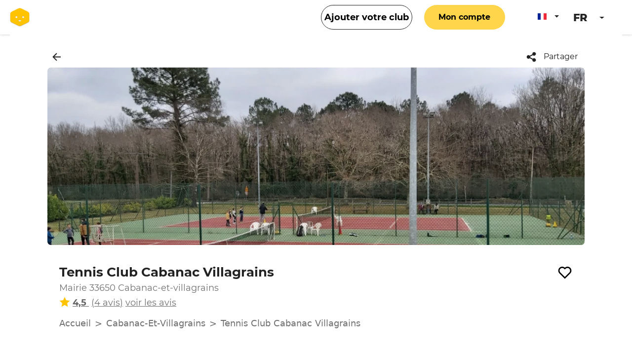

--- FILE ---
content_type: text/javascript; charset=utf-8
request_url: https://www.anybuddyapp.com/chunk-EXEBCEYS.js
body_size: 124811
content:
import{B as p,C as Je,D as Xe,E as on,K as Qe,L as an,M as _,N as X,S as Ze,b as Jt,e as Xt,g as w,h as Qt,j as Zt,k as en,l as tn,m as nn,q as me,r as ge,u as rn,v as _e,w as q,x as Y,y as J,z as sn}from"./chunk-7O7G26ZH.js";import{h as W,i as a}from"./chunk-66YHNWRR.js";function Ie(n,e){var t={};for(var i in n)Object.prototype.hasOwnProperty.call(n,i)&&e.indexOf(i)<0&&(t[i]=n[i]);if(n!=null&&typeof Object.getOwnPropertySymbols=="function")for(var r=0,i=Object.getOwnPropertySymbols(n);r<i.length;r++)e.indexOf(i[r])<0&&Object.prototype.propertyIsEnumerable.call(n,i[r])&&(t[i[r]]=n[i[r]]);return t}function Os(n,e,t,i){function r(s){return s instanceof t?s:new t(function(o){o(s)})}return new(t||(t=Promise))(function(s,o){function c(h){try{l(i.next(h))}catch(f){o(f)}}function u(h){try{l(i.throw(h))}catch(f){o(f)}}function l(h){h.done?s(h.value):r(h.value).then(c,u)}l((i=i.apply(n,e||[])).next())})}function cn(n){var e=typeof Symbol=="function"&&Symbol.iterator,t=e&&n[e],i=0;if(t)return t.call(n);if(n&&typeof n.length=="number")return{next:function(){return n&&i>=n.length&&(n=void 0),{value:n&&n[i++],done:!n}}};throw new TypeError(e?"Object is not iterable.":"Symbol.iterator is not defined.")}function et(n){return this instanceof et?(this.v=n,this):new et(n)}function Ns(n,e,t){if(!Symbol.asyncIterator)throw new TypeError("Symbol.asyncIterator is not defined.");var i=t.apply(n,e||[]),r,s=[];return r=Object.create((typeof AsyncIterator=="function"?AsyncIterator:Object).prototype),c("next"),c("throw"),c("return",o),r[Symbol.asyncIterator]=function(){return this},r;function o(m){return function(R){return Promise.resolve(R).then(m,f)}}function c(m,R){i[m]&&(r[m]=function(j){return new Promise(function(Z,pe){s.push([m,j,Z,pe])>1||u(m,j)})},R&&(r[m]=R(r[m])))}function u(m,R){try{l(i[m](R))}catch(j){g(s[0][3],j)}}function l(m){m.value instanceof et?Promise.resolve(m.value.v).then(h,f):g(s[0][2],m)}function h(m){u("next",m)}function f(m){u("throw",m)}function g(m,R){m(R),s.shift(),s.length&&u(s[0][0],s[0][1])}}function Cs(n){if(!Symbol.asyncIterator)throw new TypeError("Symbol.asyncIterator is not defined.");var e=n[Symbol.asyncIterator],t;return e?e.call(n):(n=typeof cn=="function"?cn(n):n[Symbol.iterator](),t={},i("next"),i("throw"),i("return"),t[Symbol.asyncIterator]=function(){return this},t);function i(s){t[s]=n[s]&&function(o){return new Promise(function(c,u){o=n[s](o),r(c,u,o.done,o.value)})}}function r(s,o,c,u){Promise.resolve(u).then(function(l){s({value:l,done:c})},o)}}var js={FACEBOOK:"facebook.com",GITHUB:"github.com",GOOGLE:"google.com",PASSWORD:"password",PHONE:"phone",TWITTER:"twitter.com"};var Ws={EMAIL_SIGNIN:"EMAIL_SIGNIN",PASSWORD_RESET:"PASSWORD_RESET",RECOVER_EMAIL:"RECOVER_EMAIL",REVERT_SECOND_FACTOR_ADDITION:"REVERT_SECOND_FACTOR_ADDITION",VERIFY_AND_CHANGE_EMAIL:"VERIFY_AND_CHANGE_EMAIL",VERIFY_EMAIL:"VERIFY_EMAIL"};function di(){return{"admin-restricted-operation":"This operation is restricted to administrators only.","argument-error":"","app-not-authorized":"This app, identified by the domain where it's hosted, is not authorized to use Firebase Authentication with the provided API key. Review your key configuration in the Google API console.","app-not-installed":"The requested mobile application corresponding to the identifier (Android package name or iOS bundle ID) provided is not installed on this device.","captcha-check-failed":"The reCAPTCHA response token provided is either invalid, expired, already used or the domain associated with it does not match the list of whitelisted domains.","code-expired":"The SMS code has expired. Please re-send the verification code to try again.","cordova-not-ready":"Cordova framework is not ready.","cors-unsupported":"This browser is not supported.","credential-already-in-use":"This credential is already associated with a different user account.","custom-token-mismatch":"The custom token corresponds to a different audience.","requires-recent-login":"This operation is sensitive and requires recent authentication. Log in again before retrying this request.","dependent-sdk-initialized-before-auth":"Another Firebase SDK was initialized and is trying to use Auth before Auth is initialized. Please be sure to call `initializeAuth` or `getAuth` before starting any other Firebase SDK.","dynamic-link-not-activated":"Please activate Dynamic Links in the Firebase Console and agree to the terms and conditions.","email-change-needs-verification":"Multi-factor users must always have a verified email.","email-already-in-use":"The email address is already in use by another account.","emulator-config-failed":'Auth instance has already been used to make a network call. Auth can no longer be configured to use the emulator. Try calling "connectAuthEmulator()" sooner.',"expired-action-code":"The action code has expired.","cancelled-popup-request":"This operation has been cancelled due to another conflicting popup being opened.","internal-error":"An internal AuthError has occurred.","invalid-app-credential":"The phone verification request contains an invalid application verifier. The reCAPTCHA token response is either invalid or expired.","invalid-app-id":"The mobile app identifier is not registered for the current project.","invalid-user-token":"This user's credential isn't valid for this project. This can happen if the user's token has been tampered with, or if the user isn't for the project associated with this API key.","invalid-auth-event":"An internal AuthError has occurred.","invalid-verification-code":"The SMS verification code used to create the phone auth credential is invalid. Please resend the verification code sms and be sure to use the verification code provided by the user.","invalid-continue-uri":"The continue URL provided in the request is invalid.","invalid-cordova-configuration":"The following Cordova plugins must be installed to enable OAuth sign-in: cordova-plugin-buildinfo, cordova-universal-links-plugin, cordova-plugin-browsertab, cordova-plugin-inappbrowser and cordova-plugin-customurlscheme.","invalid-custom-token":"The custom token format is incorrect. Please check the documentation.","invalid-dynamic-link-domain":"The provided dynamic link domain is not configured or authorized for the current project.","invalid-email":"The email address is badly formatted.","invalid-emulator-scheme":"Emulator URL must start with a valid scheme (http:// or https://).","invalid-api-key":"Your API key is invalid, please check you have copied it correctly.","invalid-cert-hash":"The SHA-1 certificate hash provided is invalid.","invalid-credential":"The supplied auth credential is incorrect, malformed or has expired.","invalid-message-payload":"The email template corresponding to this action contains invalid characters in its message. Please fix by going to the Auth email templates section in the Firebase Console.","invalid-multi-factor-session":"The request does not contain a valid proof of first factor successful sign-in.","invalid-oauth-provider":"EmailAuthProvider is not supported for this operation. This operation only supports OAuth providers.","invalid-oauth-client-id":"The OAuth client ID provided is either invalid or does not match the specified API key.","unauthorized-domain":"This domain is not authorized for OAuth operations for your Firebase project. Edit the list of authorized domains from the Firebase console.","invalid-action-code":"The action code is invalid. This can happen if the code is malformed, expired, or has already been used.","wrong-password":"The password is invalid or the user does not have a password.","invalid-persistence-type":"The specified persistence type is invalid. It can only be local, session or none.","invalid-phone-number":"The format of the phone number provided is incorrect. Please enter the phone number in a format that can be parsed into E.164 format. E.164 phone numbers are written in the format [+][country code][subscriber number including area code].","invalid-provider-id":"The specified provider ID is invalid.","invalid-recipient-email":"The email corresponding to this action failed to send as the provided recipient email address is invalid.","invalid-sender":"The email template corresponding to this action contains an invalid sender email or name. Please fix by going to the Auth email templates section in the Firebase Console.","invalid-verification-id":"The verification ID used to create the phone auth credential is invalid.","invalid-tenant-id":"The Auth instance's tenant ID is invalid.","login-blocked":"Login blocked by user-provided method: {$originalMessage}","missing-android-pkg-name":"An Android Package Name must be provided if the Android App is required to be installed.","auth-domain-config-required":"Be sure to include authDomain when calling firebase.initializeApp(), by following the instructions in the Firebase console.","missing-app-credential":"The phone verification request is missing an application verifier assertion. A reCAPTCHA response token needs to be provided.","missing-verification-code":"The phone auth credential was created with an empty SMS verification code.","missing-continue-uri":"A continue URL must be provided in the request.","missing-iframe-start":"An internal AuthError has occurred.","missing-ios-bundle-id":"An iOS Bundle ID must be provided if an App Store ID is provided.","missing-or-invalid-nonce":"The request does not contain a valid nonce. This can occur if the SHA-256 hash of the provided raw nonce does not match the hashed nonce in the ID token payload.","missing-password":"A non-empty password must be provided","missing-multi-factor-info":"No second factor identifier is provided.","missing-multi-factor-session":"The request is missing proof of first factor successful sign-in.","missing-phone-number":"To send verification codes, provide a phone number for the recipient.","missing-verification-id":"The phone auth credential was created with an empty verification ID.","app-deleted":"This instance of FirebaseApp has been deleted.","multi-factor-info-not-found":"The user does not have a second factor matching the identifier provided.","multi-factor-auth-required":"Proof of ownership of a second factor is required to complete sign-in.","account-exists-with-different-credential":"An account already exists with the same email address but different sign-in credentials. Sign in using a provider associated with this email address.","network-request-failed":"A network AuthError (such as timeout, interrupted connection or unreachable host) has occurred.","no-auth-event":"An internal AuthError has occurred.","no-such-provider":"User was not linked to an account with the given provider.","null-user":"A null user object was provided as the argument for an operation which requires a non-null user object.","operation-not-allowed":"The given sign-in provider is disabled for this Firebase project. Enable it in the Firebase console, under the sign-in method tab of the Auth section.","operation-not-supported-in-this-environment":'This operation is not supported in the environment this application is running on. "location.protocol" must be http, https or chrome-extension and web storage must be enabled.',"popup-blocked":"Unable to establish a connection with the popup. It may have been blocked by the browser.","popup-closed-by-user":"The popup has been closed by the user before finalizing the operation.","provider-already-linked":"User can only be linked to one identity for the given provider.","quota-exceeded":"The project's quota for this operation has been exceeded.","redirect-cancelled-by-user":"The redirect operation has been cancelled by the user before finalizing.","redirect-operation-pending":"A redirect sign-in operation is already pending.","rejected-credential":"The request contains malformed or mismatching credentials.","second-factor-already-in-use":"The second factor is already enrolled on this account.","maximum-second-factor-count-exceeded":"The maximum allowed number of second factors on a user has been exceeded.","tenant-id-mismatch":"The provided tenant ID does not match the Auth instance's tenant ID",timeout:"The operation has timed out.","user-token-expired":"The user's credential is no longer valid. The user must sign in again.","too-many-requests":"We have blocked all requests from this device due to unusual activity. Try again later.","unauthorized-continue-uri":"The domain of the continue URL is not whitelisted.  Please whitelist the domain in the Firebase console.","unsupported-first-factor":"Enrolling a second factor or signing in with a multi-factor account requires sign-in with a supported first factor.","unsupported-persistence-type":"The current environment does not support the specified persistence type.","unsupported-tenant-operation":"This operation is not supported in a multi-tenant context.","unverified-email":"The operation requires a verified email.","user-cancelled":"The user did not grant your application the permissions it requested.","user-not-found":"There is no user record corresponding to this identifier. The user may have been deleted.","user-disabled":"The user account has been disabled by an administrator.","user-mismatch":"The supplied credentials do not correspond to the previously signed in user.","user-signed-out":"","weak-password":"The password must be 6 characters long or more.","web-storage-unsupported":"This browser is not supported or 3rd party cookies and data may be disabled.","already-initialized":"initializeAuth() has already been called with different options. To avoid this error, call initializeAuth() with the same options as when it was originally called, or call getAuth() to return the already initialized instance.","missing-recaptcha-token":"The reCAPTCHA token is missing when sending request to the backend.","invalid-recaptcha-token":"The reCAPTCHA token is invalid when sending request to the backend.","invalid-recaptcha-action":"The reCAPTCHA action is invalid when sending request to the backend.","recaptcha-not-enabled":"reCAPTCHA Enterprise integration is not enabled for this project.","missing-client-type":"The reCAPTCHA client type is missing when sending request to the backend.","missing-recaptcha-version":"The reCAPTCHA version is missing when sending request to the backend.","invalid-req-type":"Invalid request parameters.","invalid-recaptcha-version":"The reCAPTCHA version is invalid when sending request to the backend.","unsupported-password-policy-schema-version":"The password policy received from the backend uses a schema version that is not supported by this version of the Firebase SDK.","password-does-not-meet-requirements":"The password does not meet the requirements.","invalid-hosting-link-domain":"The provided Hosting link domain is not configured in Firebase Hosting or is not owned by the current project. This cannot be a default Hosting domain (`web.app` or `firebaseapp.com`)."}}function Nn(){return{"dependent-sdk-initialized-before-auth":"Another Firebase SDK was initialized and is trying to use Auth before Auth is initialized. Please be sure to call `initializeAuth` or `getAuth` before starting any other Firebase SDK."}}var qs=di,hi=Nn,Cn=new ge("auth","Firebase",Nn());var we=new on("@firebase/auth");function fi(n,...e){we.logLevel<=Xe.WARN&&we.warn(`Auth (${X}): ${n}`,...e)}function Ee(n,...e){we.logLevel<=Xe.ERROR&&we.error(`Auth (${X}): ${n}`,...e)}function P(n,...e){throw Mt(n,...e)}function S(n,...e){return Mt(n,...e)}function Lt(n,e,t){let i=Object.assign(Object.assign({},hi()),{[e]:t});return new ge("auth","Firebase",i).create(e,{appName:n.name})}function T(n){return Lt(n,"operation-not-supported-in-this-environment","Operations that alter the current user are not supported in conjunction with FirebaseServerApp")}function Q(n,e,t){let i=t;if(!(e instanceof i))throw i.name!==e.constructor.name&&P(n,"argument-error"),Lt(n,"argument-error",`Type of ${e.constructor.name} does not match expected instance.Did you pass a reference from a different Auth SDK?`)}function Mt(n,...e){if(typeof n!="string"){let t=e[0],i=[...e.slice(1)];return i[0]&&(i[0].appName=n.name),n._errorFactory.create(t,...i)}return Cn.create(n,...e)}function d(n,e,...t){if(!n)throw Mt(e,...t)}function k(n){let e="INTERNAL ASSERTION FAILED: "+n;throw Ee(e),new Error(e)}function C(n,e){n||k(e)}function ae(){var n;return typeof self<"u"&&((n=self.location)===null||n===void 0?void 0:n.href)||""}function Ut(){return un()==="http:"||un()==="https:"}function un(){var n;return typeof self<"u"&&((n=self.location)===null||n===void 0?void 0:n.protocol)||null}function pi(){return typeof navigator<"u"&&navigator&&"onLine"in navigator&&typeof navigator.onLine=="boolean"&&(Ut()||en()||"connection"in navigator)?navigator.onLine:!0}function mi(){if(typeof navigator>"u")return null;let n=navigator;return n.languages&&n.languages[0]||n.language||null}var G=class{constructor(e,t){this.shortDelay=e,this.longDelay=t,C(t>e,"Short delay should be less than long delay!"),this.isMobile=Qt()||tn()}get(){return pi()?this.isMobile?this.longDelay:this.shortDelay:Math.min(5e3,this.shortDelay)}};function Vt(n,e){C(n.emulator,"Emulator should always be set here");let{url:t}=n.emulator;return e?`${t}${e.startsWith("/")?e.slice(1):e}`:t}var Se=class{static initialize(e,t,i){this.fetchImpl=e,t&&(this.headersImpl=t),i&&(this.responseImpl=i)}static fetch(){if(this.fetchImpl)return this.fetchImpl;if(typeof self<"u"&&"fetch"in self)return self.fetch;if(typeof globalThis<"u"&&globalThis.fetch)return globalThis.fetch;if(typeof fetch<"u")return fetch;k("Could not find fetch implementation, make sure you call FetchProvider.initialize() with an appropriate polyfill")}static headers(){if(this.headersImpl)return this.headersImpl;if(typeof self<"u"&&"Headers"in self)return self.Headers;if(typeof globalThis<"u"&&globalThis.Headers)return globalThis.Headers;if(typeof Headers<"u")return Headers;k("Could not find Headers implementation, make sure you call FetchProvider.initialize() with an appropriate polyfill")}static response(){if(this.responseImpl)return this.responseImpl;if(typeof self<"u"&&"Response"in self)return self.Response;if(typeof globalThis<"u"&&globalThis.Response)return globalThis.Response;if(typeof Response<"u")return Response;k("Could not find Response implementation, make sure you call FetchProvider.initialize() with an appropriate polyfill")}};var gi={CREDENTIAL_MISMATCH:"custom-token-mismatch",MISSING_CUSTOM_TOKEN:"internal-error",INVALID_IDENTIFIER:"invalid-email",MISSING_CONTINUE_URI:"internal-error",INVALID_PASSWORD:"wrong-password",MISSING_PASSWORD:"missing-password",INVALID_LOGIN_CREDENTIALS:"invalid-credential",EMAIL_EXISTS:"email-already-in-use",PASSWORD_LOGIN_DISABLED:"operation-not-allowed",INVALID_IDP_RESPONSE:"invalid-credential",INVALID_PENDING_TOKEN:"invalid-credential",FEDERATED_USER_ID_ALREADY_LINKED:"credential-already-in-use",MISSING_REQ_TYPE:"internal-error",EMAIL_NOT_FOUND:"user-not-found",RESET_PASSWORD_EXCEED_LIMIT:"too-many-requests",EXPIRED_OOB_CODE:"expired-action-code",INVALID_OOB_CODE:"invalid-action-code",MISSING_OOB_CODE:"internal-error",CREDENTIAL_TOO_OLD_LOGIN_AGAIN:"requires-recent-login",INVALID_ID_TOKEN:"invalid-user-token",TOKEN_EXPIRED:"user-token-expired",USER_NOT_FOUND:"user-token-expired",TOO_MANY_ATTEMPTS_TRY_LATER:"too-many-requests",PASSWORD_DOES_NOT_MEET_REQUIREMENTS:"password-does-not-meet-requirements",INVALID_CODE:"invalid-verification-code",INVALID_SESSION_INFO:"invalid-verification-id",INVALID_TEMPORARY_PROOF:"invalid-credential",MISSING_SESSION_INFO:"missing-verification-id",SESSION_EXPIRED:"code-expired",MISSING_ANDROID_PACKAGE_NAME:"missing-android-pkg-name",UNAUTHORIZED_DOMAIN:"unauthorized-continue-uri",INVALID_OAUTH_CLIENT_ID:"invalid-oauth-client-id",ADMIN_ONLY_OPERATION:"admin-restricted-operation",INVALID_MFA_PENDING_CREDENTIAL:"invalid-multi-factor-session",MFA_ENROLLMENT_NOT_FOUND:"multi-factor-info-not-found",MISSING_MFA_ENROLLMENT_ID:"missing-multi-factor-info",MISSING_MFA_PENDING_CREDENTIAL:"missing-multi-factor-session",SECOND_FACTOR_EXISTS:"second-factor-already-in-use",SECOND_FACTOR_LIMIT_EXCEEDED:"maximum-second-factor-count-exceeded",BLOCKING_FUNCTION_ERROR_RESPONSE:"internal-error",RECAPTCHA_NOT_ENABLED:"recaptcha-not-enabled",MISSING_RECAPTCHA_TOKEN:"missing-recaptcha-token",INVALID_RECAPTCHA_TOKEN:"invalid-recaptcha-token",INVALID_RECAPTCHA_ACTION:"invalid-recaptcha-action",MISSING_CLIENT_TYPE:"missing-client-type",MISSING_RECAPTCHA_VERSION:"missing-recaptcha-version",INVALID_RECAPTCHA_VERSION:"invalid-recaptcha-version",INVALID_REQ_TYPE:"invalid-req-type"};var _i=["/v1/accounts:signInWithCustomToken","/v1/accounts:signInWithEmailLink","/v1/accounts:signInWithIdp","/v1/accounts:signInWithPassword","/v1/accounts:signInWithPhoneNumber","/v1/token"],Ii=new G(3e4,6e4);function I(n,e){return n.tenantId&&!e.tenantId?Object.assign(Object.assign({},e),{tenantId:n.tenantId}):e}function v(s,o,c,u){return a(this,arguments,function*(n,e,t,i,r={}){return Dn(n,r,()=>a(this,null,function*(){let l={},h={};i&&(e==="GET"?h=i:l={body:JSON.stringify(i)});let f=q(Object.assign({key:n.config.apiKey},h)).slice(1),g=yield n._getAdditionalHeaders();g["Content-Type"]="application/json",n.languageCode&&(g["X-Firebase-Locale"]=n.languageCode);let m=Object.assign({method:e,headers:g},l);return Zt()||(m.referrerPolicy="no-referrer"),Se.fetch()(yield Ln(n,n.config.apiHost,t,f),m)}))})}function Dn(n,e,t){return a(this,null,function*(){n._canInitEmulator=!1;let i=Object.assign(Object.assign({},gi),e);try{let r=new ot(n),s=yield Promise.race([t(),r.promise]);r.clearNetworkTimeout();let o=yield s.json();if("needConfirmation"in o)throw te(n,"account-exists-with-different-credential",o);if(s.ok&&!("errorMessage"in o))return o;{let c=s.ok?o.errorMessage:o.error.message,[u,l]=c.split(" : ");if(u==="FEDERATED_USER_ID_ALREADY_LINKED")throw te(n,"credential-already-in-use",o);if(u==="EMAIL_EXISTS")throw te(n,"email-already-in-use",o);if(u==="USER_DISABLED")throw te(n,"user-disabled",o);let h=i[u]||u.toLowerCase().replace(/[_\s]+/g,"-");if(l)throw Lt(n,h,l);P(n,h)}}catch(r){if(r instanceof me)throw r;P(n,"network-request-failed",{message:String(r)})}})}function L(s,o,c,u){return a(this,arguments,function*(n,e,t,i,r={}){let l=yield v(n,e,t,i,r);return"mfaPendingCredential"in l&&P(n,"multi-factor-auth-required",{_serverResponse:l}),l})}function Ln(n,e,t,i){return a(this,null,function*(){let r=`${e}${t}?${i}`,s=n,o=s.config.emulator?Vt(n.config,r):`${n.config.apiScheme}://${r}`;return _i.includes(t)&&(yield s._persistenceManagerAvailable,s._getPersistenceType()==="COOKIE")?s._getPersistence()._getFinalTarget(o).toString():o})}function vi(n){switch(n){case"ENFORCE":return"ENFORCE";case"AUDIT":return"AUDIT";case"OFF":return"OFF";default:return"ENFORCEMENT_STATE_UNSPECIFIED"}}var ot=class{clearNetworkTimeout(){clearTimeout(this.timer)}constructor(e){this.auth=e,this.timer=null,this.promise=new Promise((t,i)=>{this.timer=setTimeout(()=>i(S(this.auth,"network-request-failed")),Ii.get())})}};function te(n,e,t){let i={appName:n.name};t.email&&(i.email=t.email),t.phoneNumber&&(i.phoneNumber=t.phoneNumber);let r=S(n,e,i);return r.customData._tokenResponse=t,r}function ln(n){return n!==void 0&&n.getResponse!==void 0}function dn(n){return n!==void 0&&n.enterprise!==void 0}var Pe=class{constructor(e){if(this.siteKey="",this.recaptchaEnforcementState=[],e.recaptchaKey===void 0)throw new Error("recaptchaKey undefined");this.siteKey=e.recaptchaKey.split("/")[3],this.recaptchaEnforcementState=e.recaptchaEnforcementState}getProviderEnforcementState(e){if(!this.recaptchaEnforcementState||this.recaptchaEnforcementState.length===0)return null;for(let t of this.recaptchaEnforcementState)if(t.provider&&t.provider===e)return vi(t.enforcementState);return null}isProviderEnabled(e){return this.getProviderEnforcementState(e)==="ENFORCE"||this.getProviderEnforcementState(e)==="AUDIT"}isAnyProviderEnabled(){return this.isProviderEnabled("EMAIL_PASSWORD_PROVIDER")||this.isProviderEnabled("PHONE_PROVIDER")}};function Ei(n){return a(this,null,function*(){return(yield v(n,"GET","/v1/recaptchaParams")).recaptchaSiteKey||""})}function Mn(n,e){return a(this,null,function*(){return v(n,"GET","/v2/recaptchaConfig",I(n,e))})}function yi(n,e){return a(this,null,function*(){return v(n,"POST","/v1/accounts:delete",e)})}function Ti(n,e){return a(this,null,function*(){return v(n,"POST","/v1/accounts:update",e)})}function Re(n,e){return a(this,null,function*(){return v(n,"POST","/v1/accounts:lookup",e)})}function ne(n){if(n)try{let e=new Date(Number(n));if(!isNaN(e.getTime()))return e.toUTCString()}catch{}}function wi(n,e=!1){return a(this,null,function*(){let t=p(n),i=yield t.getIdToken(e),r=He(i);d(r&&r.exp&&r.auth_time&&r.iat,t.auth,"internal-error");let s=typeof r.firebase=="object"?r.firebase:void 0,o=s?.sign_in_provider;return{claims:r,token:i,authTime:ne(tt(r.auth_time)),issuedAtTime:ne(tt(r.iat)),expirationTime:ne(tt(r.exp)),signInProvider:o||null,signInSecondFactor:s?.sign_in_second_factor||null}})}function tt(n){return Number(n)*1e3}function He(n){let[e,t,i]=n.split(".");if(e===void 0||t===void 0||i===void 0)return Ee("JWT malformed, contained fewer than 3 sections"),null;try{let r=Jt(t);return r?JSON.parse(r):(Ee("Failed to decode base64 JWT payload"),null)}catch(r){return Ee("Caught error parsing JWT payload as JSON",r?.toString()),null}}function hn(n){let e=He(n);return d(e,"internal-error"),d(typeof e.exp<"u","internal-error"),d(typeof e.iat<"u","internal-error"),Number(e.exp)-Number(e.iat)}function D(n,e,t=!1){return a(this,null,function*(){if(t)return e;try{return yield e}catch(i){throw i instanceof me&&Si(i)&&n.auth.currentUser===n&&(yield n.auth.signOut()),i}})}function Si({code:n}){return n==="auth/user-disabled"||n==="auth/user-token-expired"}var at=class{constructor(e){this.user=e,this.isRunning=!1,this.timerId=null,this.errorBackoff=3e4}_start(){this.isRunning||(this.isRunning=!0,this.schedule())}_stop(){this.isRunning&&(this.isRunning=!1,this.timerId!==null&&clearTimeout(this.timerId))}getInterval(e){var t;if(e){let i=this.errorBackoff;return this.errorBackoff=Math.min(this.errorBackoff*2,96e4),i}else{this.errorBackoff=3e4;let r=((t=this.user.stsTokenManager.expirationTime)!==null&&t!==void 0?t:0)-Date.now()-3e5;return Math.max(0,r)}}schedule(e=!1){if(!this.isRunning)return;let t=this.getInterval(e);this.timerId=setTimeout(()=>a(this,null,function*(){yield this.iteration()}),t)}iteration(){return a(this,null,function*(){try{yield this.user.getIdToken(!0)}catch(e){e?.code==="auth/network-request-failed"&&this.schedule(!0);return}this.schedule()})}};var ce=class{constructor(e,t){this.createdAt=e,this.lastLoginAt=t,this._initializeTime()}_initializeTime(){this.lastSignInTime=ne(this.lastLoginAt),this.creationTime=ne(this.createdAt)}_copy(e){this.createdAt=e.createdAt,this.lastLoginAt=e.lastLoginAt,this._initializeTime()}toJSON(){return{createdAt:this.createdAt,lastLoginAt:this.lastLoginAt}}};function ue(n){return a(this,null,function*(){var e;let t=n.auth,i=yield n.getIdToken(),r=yield D(n,Re(t,{idToken:i}));d(r?.users.length,t,"internal-error");let s=r.users[0];n._notifyReloadListener(s);let o=!((e=s.providerUserInfo)===null||e===void 0)&&e.length?Un(s.providerUserInfo):[],c=Ri(n.providerData,o),u=n.isAnonymous,l=!(n.email&&s.passwordHash)&&!c?.length,h=u?l:!1,f={uid:s.localId,displayName:s.displayName||null,photoURL:s.photoUrl||null,email:s.email||null,emailVerified:s.emailVerified||!1,phoneNumber:s.phoneNumber||null,tenantId:s.tenantId||null,providerData:c,metadata:new ce(s.createdAt,s.lastLoginAt),isAnonymous:h};Object.assign(n,f)})}function Pi(n){return a(this,null,function*(){let e=p(n);yield ue(e),yield e.auth._persistUserIfCurrent(e),e.auth._notifyListenersIfCurrent(e)})}function Ri(n,e){return[...n.filter(i=>!e.some(r=>r.providerId===i.providerId)),...e]}function Un(n){return n.map(e=>{var{providerId:t}=e,i=Ie(e,["providerId"]);return{providerId:t,uid:i.rawId||"",displayName:i.displayName||null,email:i.email||null,phoneNumber:i.phoneNumber||null,photoURL:i.photoUrl||null}})}function Ai(n,e){return a(this,null,function*(){let t=yield Dn(n,{},()=>a(this,null,function*(){let i=q({grant_type:"refresh_token",refresh_token:e}).slice(1),{tokenApiHost:r,apiKey:s}=n.config,o=yield Ln(n,r,"/v1/token",`key=${s}`),c=yield n._getAdditionalHeaders();return c["Content-Type"]="application/x-www-form-urlencoded",Se.fetch()(o,{method:"POST",headers:c,body:i})}));return{accessToken:t.access_token,expiresIn:t.expires_in,refreshToken:t.refresh_token}})}function bi(n,e){return a(this,null,function*(){return v(n,"POST","/v2/accounts:revokeToken",I(n,e))})}var ie=class n{constructor(){this.refreshToken=null,this.accessToken=null,this.expirationTime=null}get isExpired(){return!this.expirationTime||Date.now()>this.expirationTime-3e4}updateFromServerResponse(e){d(e.idToken,"internal-error"),d(typeof e.idToken<"u","internal-error"),d(typeof e.refreshToken<"u","internal-error");let t="expiresIn"in e&&typeof e.expiresIn<"u"?Number(e.expiresIn):hn(e.idToken);this.updateTokensAndExpiration(e.idToken,e.refreshToken,t)}updateFromIdToken(e){d(e.length!==0,"internal-error");let t=hn(e);this.updateTokensAndExpiration(e,null,t)}getToken(e,t=!1){return a(this,null,function*(){return!t&&this.accessToken&&!this.isExpired?this.accessToken:(d(this.refreshToken,e,"user-token-expired"),this.refreshToken?(yield this.refresh(e,this.refreshToken),this.accessToken):null)})}clearRefreshToken(){this.refreshToken=null}refresh(e,t){return a(this,null,function*(){let{accessToken:i,refreshToken:r,expiresIn:s}=yield Ai(e,t);this.updateTokensAndExpiration(i,r,Number(s))})}updateTokensAndExpiration(e,t,i){this.refreshToken=t||null,this.accessToken=e||null,this.expirationTime=Date.now()+i*1e3}static fromJSON(e,t){let{refreshToken:i,accessToken:r,expirationTime:s}=t,o=new n;return i&&(d(typeof i=="string","internal-error",{appName:e}),o.refreshToken=i),r&&(d(typeof r=="string","internal-error",{appName:e}),o.accessToken=r),s&&(d(typeof s=="number","internal-error",{appName:e}),o.expirationTime=s),o}toJSON(){return{refreshToken:this.refreshToken,accessToken:this.accessToken,expirationTime:this.expirationTime}}_assign(e){this.accessToken=e.accessToken,this.refreshToken=e.refreshToken,this.expirationTime=e.expirationTime}_clone(){return Object.assign(new n,this.toJSON())}_performRefresh(){return k("not implemented")}};function M(n,e){d(typeof n=="string"||typeof n>"u","internal-error",{appName:e})}var U=class n{constructor(e){var{uid:t,auth:i,stsTokenManager:r}=e,s=Ie(e,["uid","auth","stsTokenManager"]);this.providerId="firebase",this.proactiveRefresh=new at(this),this.reloadUserInfo=null,this.reloadListener=null,this.uid=t,this.auth=i,this.stsTokenManager=r,this.accessToken=r.accessToken,this.displayName=s.displayName||null,this.email=s.email||null,this.emailVerified=s.emailVerified||!1,this.phoneNumber=s.phoneNumber||null,this.photoURL=s.photoURL||null,this.isAnonymous=s.isAnonymous||!1,this.tenantId=s.tenantId||null,this.providerData=s.providerData?[...s.providerData]:[],this.metadata=new ce(s.createdAt||void 0,s.lastLoginAt||void 0)}getIdToken(e){return a(this,null,function*(){let t=yield D(this,this.stsTokenManager.getToken(this.auth,e));return d(t,this.auth,"internal-error"),this.accessToken!==t&&(this.accessToken=t,yield this.auth._persistUserIfCurrent(this),this.auth._notifyListenersIfCurrent(this)),t})}getIdTokenResult(e){return wi(this,e)}reload(){return Pi(this)}_assign(e){this!==e&&(d(this.uid===e.uid,this.auth,"internal-error"),this.displayName=e.displayName,this.photoURL=e.photoURL,this.email=e.email,this.emailVerified=e.emailVerified,this.phoneNumber=e.phoneNumber,this.isAnonymous=e.isAnonymous,this.tenantId=e.tenantId,this.providerData=e.providerData.map(t=>Object.assign({},t)),this.metadata._copy(e.metadata),this.stsTokenManager._assign(e.stsTokenManager))}_clone(e){let t=new n(Object.assign(Object.assign({},this),{auth:e,stsTokenManager:this.stsTokenManager._clone()}));return t.metadata._copy(this.metadata),t}_onReload(e){d(!this.reloadListener,this.auth,"internal-error"),this.reloadListener=e,this.reloadUserInfo&&(this._notifyReloadListener(this.reloadUserInfo),this.reloadUserInfo=null)}_notifyReloadListener(e){this.reloadListener?this.reloadListener(e):this.reloadUserInfo=e}_startProactiveRefresh(){this.proactiveRefresh._start()}_stopProactiveRefresh(){this.proactiveRefresh._stop()}_updateTokensIfNecessary(e,t=!1){return a(this,null,function*(){let i=!1;e.idToken&&e.idToken!==this.stsTokenManager.accessToken&&(this.stsTokenManager.updateFromServerResponse(e),i=!0),t&&(yield ue(this)),yield this.auth._persistUserIfCurrent(this),i&&this.auth._notifyListenersIfCurrent(this)})}delete(){return a(this,null,function*(){if(_(this.auth.app))return Promise.reject(T(this.auth));let e=yield this.getIdToken();return yield D(this,yi(this.auth,{idToken:e})),this.stsTokenManager.clearRefreshToken(),this.auth.signOut()})}toJSON(){return Object.assign(Object.assign({uid:this.uid,email:this.email||void 0,emailVerified:this.emailVerified,displayName:this.displayName||void 0,isAnonymous:this.isAnonymous,photoURL:this.photoURL||void 0,phoneNumber:this.phoneNumber||void 0,tenantId:this.tenantId||void 0,providerData:this.providerData.map(e=>Object.assign({},e)),stsTokenManager:this.stsTokenManager.toJSON(),_redirectEventId:this._redirectEventId},this.metadata.toJSON()),{apiKey:this.auth.config.apiKey,appName:this.auth.name})}get refreshToken(){return this.stsTokenManager.refreshToken||""}static _fromJSON(e,t){var i,r,s,o,c,u,l,h;let f=(i=t.displayName)!==null&&i!==void 0?i:void 0,g=(r=t.email)!==null&&r!==void 0?r:void 0,m=(s=t.phoneNumber)!==null&&s!==void 0?s:void 0,R=(o=t.photoURL)!==null&&o!==void 0?o:void 0,j=(c=t.tenantId)!==null&&c!==void 0?c:void 0,Z=(u=t._redirectEventId)!==null&&u!==void 0?u:void 0,pe=(l=t.createdAt)!==null&&l!==void 0?l:void 0,Kt=(h=t.lastLoginAt)!==null&&h!==void 0?h:void 0,{uid:$e,emailVerified:$t,isAnonymous:Bt,providerData:Be,stsTokenManager:Yt}=t;d($e&&Yt,e,"internal-error");let ui=ie.fromJSON(this.name,Yt);d(typeof $e=="string",e,"internal-error"),M(f,e.name),M(g,e.name),d(typeof $t=="boolean",e,"internal-error"),d(typeof Bt=="boolean",e,"internal-error"),M(m,e.name),M(R,e.name),M(j,e.name),M(Z,e.name),M(pe,e.name),M(Kt,e.name);let Ye=new n({uid:$e,auth:e,email:g,emailVerified:$t,displayName:f,isAnonymous:Bt,photoURL:R,phoneNumber:m,tenantId:j,stsTokenManager:ui,createdAt:pe,lastLoginAt:Kt});return Be&&Array.isArray(Be)&&(Ye.providerData=Be.map(li=>Object.assign({},li))),Z&&(Ye._redirectEventId=Z),Ye}static _fromIdTokenResponse(e,t,i=!1){return a(this,null,function*(){let r=new ie;r.updateFromServerResponse(t);let s=new n({uid:t.localId,auth:e,stsTokenManager:r,isAnonymous:i});return yield ue(s),s})}static _fromGetAccountInfoResponse(e,t,i){return a(this,null,function*(){let r=t.users[0];d(r.localId!==void 0,"internal-error");let s=r.providerUserInfo!==void 0?Un(r.providerUserInfo):[],o=!(r.email&&r.passwordHash)&&!s?.length,c=new ie;c.updateFromIdToken(i);let u=new n({uid:r.localId,auth:e,stsTokenManager:c,isAnonymous:o}),l={uid:r.localId,displayName:r.displayName||null,photoURL:r.photoUrl||null,email:r.email||null,emailVerified:r.emailVerified||!1,phoneNumber:r.phoneNumber||null,tenantId:r.tenantId||null,providerData:s,metadata:new ce(r.createdAt,r.lastLoginAt),isAnonymous:!(r.email&&r.passwordHash)&&!s?.length};return Object.assign(u,l),u})}};var fn=new Map;function O(n){C(n instanceof Function,"Expected a class definition");let e=fn.get(n);return e?(C(e instanceof n,"Instance stored in cache mismatched with class"),e):(e=new n,fn.set(n,e),e)}var ki=(()=>{class n{constructor(){this.type="NONE",this.storage={}}_isAvailable(){return a(this,null,function*(){return!0})}_set(t,i){return a(this,null,function*(){this.storage[t]=i})}_get(t){return a(this,null,function*(){let i=this.storage[t];return i===void 0?null:i})}_remove(t){return a(this,null,function*(){delete this.storage[t]})}_addListener(t,i){}_removeListener(t,i){}}return n.type="NONE",n})(),pn=ki;function ye(n,e,t){return`firebase:${n}:${e}:${t}`}var Ae=class n{constructor(e,t,i){this.persistence=e,this.auth=t,this.userKey=i;let{config:r,name:s}=this.auth;this.fullUserKey=ye(this.userKey,r.apiKey,s),this.fullPersistenceKey=ye("persistence",r.apiKey,s),this.boundEventHandler=t._onStorageEvent.bind(t),this.persistence._addListener(this.fullUserKey,this.boundEventHandler)}setCurrentUser(e){return this.persistence._set(this.fullUserKey,e.toJSON())}getCurrentUser(){return a(this,null,function*(){let e=yield this.persistence._get(this.fullUserKey);if(!e)return null;if(typeof e=="string"){let t=yield Re(this.auth,{idToken:e}).catch(()=>{});return t?U._fromGetAccountInfoResponse(this.auth,t,e):null}return U._fromJSON(this.auth,e)})}removeCurrentUser(){return this.persistence._remove(this.fullUserKey)}savePersistenceForRedirect(){return this.persistence._set(this.fullPersistenceKey,this.persistence.type)}setPersistence(e){return a(this,null,function*(){if(this.persistence===e)return;let t=yield this.getCurrentUser();if(yield this.removeCurrentUser(),this.persistence=e,t)return this.setCurrentUser(t)})}delete(){this.persistence._removeListener(this.fullUserKey,this.boundEventHandler)}static create(e,t,i="authUser"){return a(this,null,function*(){if(!t.length)return new n(O(pn),e,i);let r=(yield Promise.all(t.map(l=>a(this,null,function*(){if(yield l._isAvailable())return l})))).filter(l=>l),s=r[0]||O(pn),o=ye(i,e.config.apiKey,e.name),c=null;for(let l of t)try{let h=yield l._get(o);if(h){let f;if(typeof h=="string"){let g=yield Re(e,{idToken:h}).catch(()=>{});if(!g)break;f=yield U._fromGetAccountInfoResponse(e,g,h)}else f=U._fromJSON(e,h);l!==s&&(c=f),s=l;break}}catch{}let u=r.filter(l=>l._shouldAllowMigration);return!s._shouldAllowMigration||!u.length?new n(s,e,i):(s=u[0],c&&(yield s._set(o,c.toJSON())),yield Promise.all(t.map(l=>a(this,null,function*(){if(l!==s)try{yield l._remove(o)}catch{}}))),new n(s,e,i))})}};function mn(n){let e=n.toLowerCase();if(e.includes("opera/")||e.includes("opr/")||e.includes("opios/"))return"Opera";if(Hn(e))return"IEMobile";if(e.includes("msie")||e.includes("trident/"))return"IE";if(e.includes("edge/"))return"Edge";if(Vn(e))return"Firefox";if(e.includes("silk/"))return"Silk";if(Wn(e))return"Blackberry";if(qn(e))return"Webos";if(Fn(e))return"Safari";if((e.includes("chrome/")||xn(e))&&!e.includes("edge/"))return"Chrome";if(jn(e))return"Android";{let t=/([a-zA-Z\d\.]+)\/[a-zA-Z\d\.]*$/,i=n.match(t);if(i?.length===2)return i[1]}return"Other"}function Vn(n=w()){return/firefox\//i.test(n)}function Fn(n=w()){let e=n.toLowerCase();return e.includes("safari/")&&!e.includes("chrome/")&&!e.includes("crios/")&&!e.includes("android")}function xn(n=w()){return/crios\//i.test(n)}function Hn(n=w()){return/iemobile/i.test(n)}function jn(n=w()){return/android/i.test(n)}function Wn(n=w()){return/blackberry/i.test(n)}function qn(n=w()){return/webos/i.test(n)}function Ft(n=w()){return/iphone|ipad|ipod/i.test(n)||/macintosh/i.test(n)&&/mobile/i.test(n)}function Gs(n=w()){return/(iPad|iPhone|iPod).*OS 7_\d/i.test(n)||/(iPad|iPhone|iPod).*OS 8_\d/i.test(n)}function Oi(n=w()){var e;return Ft(n)&&!!(!((e=window.navigator)===null||e===void 0)&&e.standalone)}function Ni(){return nn()&&document.documentMode===10}function Gn(n=w()){return Ft(n)||jn(n)||qn(n)||Wn(n)||/windows phone/i.test(n)||Hn(n)}function zn(n,e=[]){let t;switch(n){case"Browser":t=mn(w());break;case"Worker":t=`${mn(w())}-${n}`;break;default:t=n}let i=e.length?e.join(","):"FirebaseCore-web";return`${t}/JsCore/${X}/${i}`}var ct=class{constructor(e){this.auth=e,this.queue=[]}pushCallback(e,t){let i=s=>new Promise((o,c)=>{try{let u=e(s);o(u)}catch(u){c(u)}});i.onAbort=t,this.queue.push(i);let r=this.queue.length-1;return()=>{this.queue[r]=()=>Promise.resolve()}}runMiddleware(e){return a(this,null,function*(){if(this.auth.currentUser===e)return;let t=[];try{for(let i of this.queue)yield i(e),i.onAbort&&t.push(i.onAbort)}catch(i){t.reverse();for(let r of t)try{r()}catch{}throw this.auth._errorFactory.create("login-blocked",{originalMessage:i?.message})}})}};function Ci(t){return a(this,arguments,function*(n,e={}){return v(n,"GET","/v2/passwordPolicy",I(n,e))})}var Di=6,ut=class{constructor(e){var t,i,r,s;let o=e.customStrengthOptions;this.customStrengthOptions={},this.customStrengthOptions.minPasswordLength=(t=o.minPasswordLength)!==null&&t!==void 0?t:Di,o.maxPasswordLength&&(this.customStrengthOptions.maxPasswordLength=o.maxPasswordLength),o.containsLowercaseCharacter!==void 0&&(this.customStrengthOptions.containsLowercaseLetter=o.containsLowercaseCharacter),o.containsUppercaseCharacter!==void 0&&(this.customStrengthOptions.containsUppercaseLetter=o.containsUppercaseCharacter),o.containsNumericCharacter!==void 0&&(this.customStrengthOptions.containsNumericCharacter=o.containsNumericCharacter),o.containsNonAlphanumericCharacter!==void 0&&(this.customStrengthOptions.containsNonAlphanumericCharacter=o.containsNonAlphanumericCharacter),this.enforcementState=e.enforcementState,this.enforcementState==="ENFORCEMENT_STATE_UNSPECIFIED"&&(this.enforcementState="OFF"),this.allowedNonAlphanumericCharacters=(r=(i=e.allowedNonAlphanumericCharacters)===null||i===void 0?void 0:i.join(""))!==null&&r!==void 0?r:"",this.forceUpgradeOnSignin=(s=e.forceUpgradeOnSignin)!==null&&s!==void 0?s:!1,this.schemaVersion=e.schemaVersion}validatePassword(e){var t,i,r,s,o,c;let u={isValid:!0,passwordPolicy:this};return this.validatePasswordLengthOptions(e,u),this.validatePasswordCharacterOptions(e,u),u.isValid&&(u.isValid=(t=u.meetsMinPasswordLength)!==null&&t!==void 0?t:!0),u.isValid&&(u.isValid=(i=u.meetsMaxPasswordLength)!==null&&i!==void 0?i:!0),u.isValid&&(u.isValid=(r=u.containsLowercaseLetter)!==null&&r!==void 0?r:!0),u.isValid&&(u.isValid=(s=u.containsUppercaseLetter)!==null&&s!==void 0?s:!0),u.isValid&&(u.isValid=(o=u.containsNumericCharacter)!==null&&o!==void 0?o:!0),u.isValid&&(u.isValid=(c=u.containsNonAlphanumericCharacter)!==null&&c!==void 0?c:!0),u}validatePasswordLengthOptions(e,t){let i=this.customStrengthOptions.minPasswordLength,r=this.customStrengthOptions.maxPasswordLength;i&&(t.meetsMinPasswordLength=e.length>=i),r&&(t.meetsMaxPasswordLength=e.length<=r)}validatePasswordCharacterOptions(e,t){this.updatePasswordCharacterOptionsStatuses(t,!1,!1,!1,!1);let i;for(let r=0;r<e.length;r++)i=e.charAt(r),this.updatePasswordCharacterOptionsStatuses(t,i>="a"&&i<="z",i>="A"&&i<="Z",i>="0"&&i<="9",this.allowedNonAlphanumericCharacters.includes(i))}updatePasswordCharacterOptionsStatuses(e,t,i,r,s){this.customStrengthOptions.containsLowercaseLetter&&(e.containsLowercaseLetter||(e.containsLowercaseLetter=t)),this.customStrengthOptions.containsUppercaseLetter&&(e.containsUppercaseLetter||(e.containsUppercaseLetter=i)),this.customStrengthOptions.containsNumericCharacter&&(e.containsNumericCharacter||(e.containsNumericCharacter=r)),this.customStrengthOptions.containsNonAlphanumericCharacter&&(e.containsNonAlphanumericCharacter||(e.containsNonAlphanumericCharacter=s))}};var lt=class{constructor(e,t,i,r){this.app=e,this.heartbeatServiceProvider=t,this.appCheckServiceProvider=i,this.config=r,this.currentUser=null,this.emulatorConfig=null,this.operations=Promise.resolve(),this.authStateSubscription=new be(this),this.idTokenSubscription=new be(this),this.beforeStateQueue=new ct(this),this.redirectUser=null,this.isProactiveRefreshEnabled=!1,this.EXPECTED_PASSWORD_POLICY_SCHEMA_VERSION=1,this._canInitEmulator=!0,this._isInitialized=!1,this._deleted=!1,this._initializationPromise=null,this._popupRedirectResolver=null,this._errorFactory=Cn,this._agentRecaptchaConfig=null,this._tenantRecaptchaConfigs={},this._projectPasswordPolicy=null,this._tenantPasswordPolicies={},this._resolvePersistenceManagerAvailable=void 0,this.lastNotifiedUid=void 0,this.languageCode=null,this.tenantId=null,this.settings={appVerificationDisabledForTesting:!1},this.frameworks=[],this.name=e.name,this.clientVersion=r.sdkClientVersion,this._persistenceManagerAvailable=new Promise(s=>this._resolvePersistenceManagerAvailable=s)}_initializeWithPersistence(e,t){return t&&(this._popupRedirectResolver=O(t)),this._initializationPromise=this.queue(()=>a(this,null,function*(){var i,r,s;if(!this._deleted&&(this.persistenceManager=yield Ae.create(this,e),(i=this._resolvePersistenceManagerAvailable)===null||i===void 0||i.call(this),!this._deleted)){if(!((r=this._popupRedirectResolver)===null||r===void 0)&&r._shouldInitProactively)try{yield this._popupRedirectResolver._initialize(this)}catch{}yield this.initializeCurrentUser(t),this.lastNotifiedUid=((s=this.currentUser)===null||s===void 0?void 0:s.uid)||null,!this._deleted&&(this._isInitialized=!0)}})),this._initializationPromise}_onStorageEvent(){return a(this,null,function*(){if(this._deleted)return;let e=yield this.assertedPersistence.getCurrentUser();if(!(!this.currentUser&&!e)){if(this.currentUser&&e&&this.currentUser.uid===e.uid){this._currentUser._assign(e),yield this.currentUser.getIdToken();return}yield this._updateCurrentUser(e,!0)}})}initializeCurrentUserFromIdToken(e){return a(this,null,function*(){try{let t=yield Re(this,{idToken:e}),i=yield U._fromGetAccountInfoResponse(this,t,e);yield this.directlySetCurrentUser(i)}catch(t){console.warn("FirebaseServerApp could not login user with provided authIdToken: ",t),yield this.directlySetCurrentUser(null)}})}initializeCurrentUser(e){return a(this,null,function*(){var t;if(_(this.app)){let o=this.app.settings.authIdToken;return o?new Promise(c=>{setTimeout(()=>this.initializeCurrentUserFromIdToken(o).then(c,c))}):this.directlySetCurrentUser(null)}let i=yield this.assertedPersistence.getCurrentUser(),r=i,s=!1;if(e&&this.config.authDomain){yield this.getOrInitRedirectPersistenceManager();let o=(t=this.redirectUser)===null||t===void 0?void 0:t._redirectEventId,c=r?._redirectEventId,u=yield this.tryRedirectSignIn(e);(!o||o===c)&&u?.user&&(r=u.user,s=!0)}if(!r)return this.directlySetCurrentUser(null);if(!r._redirectEventId){if(s)try{yield this.beforeStateQueue.runMiddleware(r)}catch(o){r=i,this._popupRedirectResolver._overrideRedirectResult(this,()=>Promise.reject(o))}return r?this.reloadAndSetCurrentUserOrClear(r):this.directlySetCurrentUser(null)}return d(this._popupRedirectResolver,this,"argument-error"),yield this.getOrInitRedirectPersistenceManager(),this.redirectUser&&this.redirectUser._redirectEventId===r._redirectEventId?this.directlySetCurrentUser(r):this.reloadAndSetCurrentUserOrClear(r)})}tryRedirectSignIn(e){return a(this,null,function*(){let t=null;try{t=yield this._popupRedirectResolver._completeRedirectFn(this,e,!0)}catch{yield this._setRedirectUser(null)}return t})}reloadAndSetCurrentUserOrClear(e){return a(this,null,function*(){try{yield ue(e)}catch(t){if(t?.code!=="auth/network-request-failed")return this.directlySetCurrentUser(null)}return this.directlySetCurrentUser(e)})}useDeviceLanguage(){this.languageCode=mi()}_delete(){return a(this,null,function*(){this._deleted=!0})}updateCurrentUser(e){return a(this,null,function*(){if(_(this.app))return Promise.reject(T(this));let t=e?p(e):null;return t&&d(t.auth.config.apiKey===this.config.apiKey,this,"invalid-user-token"),this._updateCurrentUser(t&&t._clone(this))})}_updateCurrentUser(e,t=!1){return a(this,null,function*(){if(!this._deleted)return e&&d(this.tenantId===e.tenantId,this,"tenant-id-mismatch"),t||(yield this.beforeStateQueue.runMiddleware(e)),this.queue(()=>a(this,null,function*(){yield this.directlySetCurrentUser(e),this.notifyAuthListeners()}))})}signOut(){return a(this,null,function*(){return _(this.app)?Promise.reject(T(this)):(yield this.beforeStateQueue.runMiddleware(null),(this.redirectPersistenceManager||this._popupRedirectResolver)&&(yield this._setRedirectUser(null)),this._updateCurrentUser(null,!0))})}setPersistence(e){return _(this.app)?Promise.reject(T(this)):this.queue(()=>a(this,null,function*(){yield this.assertedPersistence.setPersistence(O(e))}))}_getRecaptchaConfig(){return this.tenantId==null?this._agentRecaptchaConfig:this._tenantRecaptchaConfigs[this.tenantId]}validatePassword(e){return a(this,null,function*(){this._getPasswordPolicyInternal()||(yield this._updatePasswordPolicy());let t=this._getPasswordPolicyInternal();return t.schemaVersion!==this.EXPECTED_PASSWORD_POLICY_SCHEMA_VERSION?Promise.reject(this._errorFactory.create("unsupported-password-policy-schema-version",{})):t.validatePassword(e)})}_getPasswordPolicyInternal(){return this.tenantId===null?this._projectPasswordPolicy:this._tenantPasswordPolicies[this.tenantId]}_updatePasswordPolicy(){return a(this,null,function*(){let e=yield Ci(this),t=new ut(e);this.tenantId===null?this._projectPasswordPolicy=t:this._tenantPasswordPolicies[this.tenantId]=t})}_getPersistenceType(){return this.assertedPersistence.persistence.type}_getPersistence(){return this.assertedPersistence.persistence}_updateErrorMap(e){this._errorFactory=new ge("auth","Firebase",e())}onAuthStateChanged(e,t,i){return this.registerStateListener(this.authStateSubscription,e,t,i)}beforeAuthStateChanged(e,t){return this.beforeStateQueue.pushCallback(e,t)}onIdTokenChanged(e,t,i){return this.registerStateListener(this.idTokenSubscription,e,t,i)}authStateReady(){return new Promise((e,t)=>{if(this.currentUser)e();else{let i=this.onAuthStateChanged(()=>{i(),e()},t)}})}revokeAccessToken(e){return a(this,null,function*(){if(this.currentUser){let t=yield this.currentUser.getIdToken(),i={providerId:"apple.com",tokenType:"ACCESS_TOKEN",token:e,idToken:t};this.tenantId!=null&&(i.tenantId=this.tenantId),yield bi(this,i)}})}toJSON(){var e;return{apiKey:this.config.apiKey,authDomain:this.config.authDomain,appName:this.name,currentUser:(e=this._currentUser)===null||e===void 0?void 0:e.toJSON()}}_setRedirectUser(e,t){return a(this,null,function*(){let i=yield this.getOrInitRedirectPersistenceManager(t);return e===null?i.removeCurrentUser():i.setCurrentUser(e)})}getOrInitRedirectPersistenceManager(e){return a(this,null,function*(){if(!this.redirectPersistenceManager){let t=e&&O(e)||this._popupRedirectResolver;d(t,this,"argument-error"),this.redirectPersistenceManager=yield Ae.create(this,[O(t._redirectPersistence)],"redirectUser"),this.redirectUser=yield this.redirectPersistenceManager.getCurrentUser()}return this.redirectPersistenceManager})}_redirectUserForId(e){return a(this,null,function*(){var t,i;return this._isInitialized&&(yield this.queue(()=>a(this,null,function*(){}))),((t=this._currentUser)===null||t===void 0?void 0:t._redirectEventId)===e?this._currentUser:((i=this.redirectUser)===null||i===void 0?void 0:i._redirectEventId)===e?this.redirectUser:null})}_persistUserIfCurrent(e){return a(this,null,function*(){if(e===this.currentUser)return this.queue(()=>a(this,null,function*(){return this.directlySetCurrentUser(e)}))})}_notifyListenersIfCurrent(e){e===this.currentUser&&this.notifyAuthListeners()}_key(){return`${this.config.authDomain}:${this.config.apiKey}:${this.name}`}_startProactiveRefresh(){this.isProactiveRefreshEnabled=!0,this.currentUser&&this._currentUser._startProactiveRefresh()}_stopProactiveRefresh(){this.isProactiveRefreshEnabled=!1,this.currentUser&&this._currentUser._stopProactiveRefresh()}get _currentUser(){return this.currentUser}notifyAuthListeners(){var e,t;if(!this._isInitialized)return;this.idTokenSubscription.next(this.currentUser);let i=(t=(e=this.currentUser)===null||e===void 0?void 0:e.uid)!==null&&t!==void 0?t:null;this.lastNotifiedUid!==i&&(this.lastNotifiedUid=i,this.authStateSubscription.next(this.currentUser))}registerStateListener(e,t,i,r){if(this._deleted)return()=>{};let s=typeof t=="function"?t:t.next.bind(t),o=!1,c=this._isInitialized?Promise.resolve():this._initializationPromise;if(d(c,this,"internal-error"),c.then(()=>{o||s(this.currentUser)}),typeof t=="function"){let u=e.addObserver(t,i,r);return()=>{o=!0,u()}}else{let u=e.addObserver(t);return()=>{o=!0,u()}}}directlySetCurrentUser(e){return a(this,null,function*(){this.currentUser&&this.currentUser!==e&&this._currentUser._stopProactiveRefresh(),e&&this.isProactiveRefreshEnabled&&e._startProactiveRefresh(),this.currentUser=e,e?yield this.assertedPersistence.setCurrentUser(e):yield this.assertedPersistence.removeCurrentUser()})}queue(e){return this.operations=this.operations.then(e,e),this.operations}get assertedPersistence(){return d(this.persistenceManager,this,"internal-error"),this.persistenceManager}_logFramework(e){!e||this.frameworks.includes(e)||(this.frameworks.push(e),this.frameworks.sort(),this.clientVersion=zn(this.config.clientPlatform,this._getFrameworks()))}_getFrameworks(){return this.frameworks}_getAdditionalHeaders(){return a(this,null,function*(){var e;let t={"X-Client-Version":this.clientVersion};this.app.options.appId&&(t["X-Firebase-gmpid"]=this.app.options.appId);let i=yield(e=this.heartbeatServiceProvider.getImmediate({optional:!0}))===null||e===void 0?void 0:e.getHeartbeatsHeader();i&&(t["X-Firebase-Client"]=i);let r=yield this._getAppCheckToken();return r&&(t["X-Firebase-AppCheck"]=r),t})}_getAppCheckToken(){return a(this,null,function*(){var e;if(_(this.app)&&this.app.settings.appCheckToken)return this.app.settings.appCheckToken;let t=yield(e=this.appCheckServiceProvider.getImmediate({optional:!0}))===null||e===void 0?void 0:e.getToken();return t?.error&&fi(`Error while retrieving App Check token: ${t.error}`),t?.token})}};function y(n){return p(n)}var be=class{constructor(e){this.auth=e,this.observer=null,this.addObserver=sn(t=>this.observer=t)}get next(){return d(this.observer,this.auth,"internal-error"),this.observer.next.bind(this.observer)}};var fe={loadJS(){return a(this,null,function*(){throw new Error("Unable to load external scripts")})},recaptchaV2Script:"",recaptchaEnterpriseScript:"",gapiScript:""};function Li(n){fe=n}function xt(n){return fe.loadJS(n)}function Mi(){return fe.recaptchaV2Script}function Ui(){return fe.recaptchaEnterpriseScript}function Vi(){return fe.gapiScript}function Kn(n){return`__${n}${Math.floor(Math.random()*1e6)}`}var Fi=500,xi=6e4,ve=1e12,dt=class{constructor(e){this.auth=e,this.counter=ve,this._widgets=new Map}render(e,t){let i=this.counter;return this._widgets.set(i,new pt(e,this.auth.name,t||{})),this.counter++,i}reset(e){var t;let i=e||ve;(t=this._widgets.get(i))===null||t===void 0||t.delete(),this._widgets.delete(i)}getResponse(e){var t;let i=e||ve;return((t=this._widgets.get(i))===null||t===void 0?void 0:t.getResponse())||""}execute(e){return a(this,null,function*(){var t;let i=e||ve;return(t=this._widgets.get(i))===null||t===void 0||t.execute(),""})}},ht=class{constructor(){this.enterprise=new ft}ready(e){e()}execute(e,t){return Promise.resolve("token")}render(e,t){return""}},ft=class{ready(e){e()}execute(e,t){return Promise.resolve("token")}render(e,t){return""}},pt=class{constructor(e,t,i){this.params=i,this.timerId=null,this.deleted=!1,this.responseToken=null,this.clickHandler=()=>{this.execute()};let r=typeof e=="string"?document.getElementById(e):e;d(r,"argument-error",{appName:t}),this.container=r,this.isVisible=this.params.size!=="invisible",this.isVisible?this.execute():this.container.addEventListener("click",this.clickHandler)}getResponse(){return this.checkIfDeleted(),this.responseToken}delete(){this.checkIfDeleted(),this.deleted=!0,this.timerId&&(clearTimeout(this.timerId),this.timerId=null),this.container.removeEventListener("click",this.clickHandler)}execute(){this.checkIfDeleted(),!this.timerId&&(this.timerId=window.setTimeout(()=>{this.responseToken=Hi(50);let{callback:e,"expired-callback":t}=this.params;if(e)try{e(this.responseToken)}catch{}this.timerId=window.setTimeout(()=>{if(this.timerId=null,this.responseToken=null,t)try{t()}catch{}this.isVisible&&this.execute()},xi)},Fi))}checkIfDeleted(){if(this.deleted)throw new Error("reCAPTCHA mock was already deleted!")}};function Hi(n){let e=[],t="1234567890abcdefghijklmnopqrstuvwxyzABCDEFGHIJKLMNOPQRSTUVWXYZ";for(let i=0;i<n;i++)e.push(t.charAt(Math.floor(Math.random()*t.length)));return e.join("")}var ji="recaptcha-enterprise",re="NO_RECAPTCHA",ke=class{constructor(e){this.type=ji,this.auth=y(e)}verify(e="verify",t=!1){return a(this,null,function*(){function i(s){return a(this,null,function*(){if(!t){if(s.tenantId==null&&s._agentRecaptchaConfig!=null)return s._agentRecaptchaConfig.siteKey;if(s.tenantId!=null&&s._tenantRecaptchaConfigs[s.tenantId]!==void 0)return s._tenantRecaptchaConfigs[s.tenantId].siteKey}return new Promise((o,c)=>a(this,null,function*(){Mn(s,{clientType:"CLIENT_TYPE_WEB",version:"RECAPTCHA_ENTERPRISE"}).then(u=>{if(u.recaptchaKey===void 0)c(new Error("recaptcha Enterprise site key undefined"));else{let l=new Pe(u);return s.tenantId==null?s._agentRecaptchaConfig=l:s._tenantRecaptchaConfigs[s.tenantId]=l,o(l.siteKey)}}).catch(u=>{c(u)})}))})}function r(s,o,c){let u=window.grecaptcha;dn(u)?u.enterprise.ready(()=>{u.enterprise.execute(s,{action:e}).then(l=>{o(l)}).catch(()=>{o(re)})}):c(Error("No reCAPTCHA enterprise script loaded."))}return this.auth.settings.appVerificationDisabledForTesting?new ht().execute("siteKey",{action:"verify"}):new Promise((s,o)=>{i(this.auth).then(c=>{if(!t&&dn(window.grecaptcha))r(c,s,o);else{if(typeof window>"u"){o(new Error("RecaptchaVerifier is only supported in browser"));return}let u=Ui();u.length!==0&&(u+=c),xt(u).then(()=>{r(c,s,o)}).catch(l=>{o(l)})}}).catch(c=>{o(c)})})})}};function ee(n,e,t,i=!1,r=!1){return a(this,null,function*(){let s=new ke(n),o;if(r)o=re;else try{o=yield s.verify(t)}catch{o=yield s.verify(t,!0)}let c=Object.assign({},e);if(t==="mfaSmsEnrollment"||t==="mfaSmsSignIn"){if("phoneEnrollmentInfo"in c){let u=c.phoneEnrollmentInfo.phoneNumber,l=c.phoneEnrollmentInfo.recaptchaToken;Object.assign(c,{phoneEnrollmentInfo:{phoneNumber:u,recaptchaToken:l,captchaResponse:o,clientType:"CLIENT_TYPE_WEB",recaptchaVersion:"RECAPTCHA_ENTERPRISE"}})}else if("phoneSignInInfo"in c){let u=c.phoneSignInInfo.recaptchaToken;Object.assign(c,{phoneSignInInfo:{recaptchaToken:u,captchaResponse:o,clientType:"CLIENT_TYPE_WEB",recaptchaVersion:"RECAPTCHA_ENTERPRISE"}})}return c}return i?Object.assign(c,{captchaResp:o}):Object.assign(c,{captchaResponse:o}),Object.assign(c,{clientType:"CLIENT_TYPE_WEB"}),Object.assign(c,{recaptchaVersion:"RECAPTCHA_ENTERPRISE"}),c})}function V(n,e,t,i,r){return a(this,null,function*(){var s,o;if(r==="EMAIL_PASSWORD_PROVIDER")if(!((s=n._getRecaptchaConfig())===null||s===void 0)&&s.isProviderEnabled("EMAIL_PASSWORD_PROVIDER")){let c=yield ee(n,e,t,t==="getOobCode");return i(n,c)}else return i(n,e).catch(c=>a(this,null,function*(){if(c.code==="auth/missing-recaptcha-token"){console.log(`${t} is protected by reCAPTCHA Enterprise for this project. Automatically triggering the reCAPTCHA flow and restarting the flow.`);let u=yield ee(n,e,t,t==="getOobCode");return i(n,u)}else return Promise.reject(c)}));else if(r==="PHONE_PROVIDER")if(!((o=n._getRecaptchaConfig())===null||o===void 0)&&o.isProviderEnabled("PHONE_PROVIDER")){let c=yield ee(n,e,t);return i(n,c).catch(u=>a(this,null,function*(){var l;if(((l=n._getRecaptchaConfig())===null||l===void 0?void 0:l.getProviderEnforcementState("PHONE_PROVIDER"))==="AUDIT"&&(u.code==="auth/missing-recaptcha-token"||u.code==="auth/invalid-app-credential")){console.log(`Failed to verify with reCAPTCHA Enterprise. Automatically triggering the reCAPTCHA v2 flow to complete the ${t} flow.`);let h=yield ee(n,e,t,!1,!0);return i(n,h)}return Promise.reject(u)}))}else{let c=yield ee(n,e,t,!1,!0);return i(n,c)}else return Promise.reject(r+" provider is not supported.")})}function Wi(n){return a(this,null,function*(){let e=y(n),t=yield Mn(e,{clientType:"CLIENT_TYPE_WEB",version:"RECAPTCHA_ENTERPRISE"}),i=new Pe(t);e.tenantId==null?e._agentRecaptchaConfig=i:e._tenantRecaptchaConfigs[e.tenantId]=i,i.isAnyProviderEnabled()&&new ke(e).verify()})}function zs(n,e){let t=an(n,"auth");if(t.isInitialized()){let r=t.getImmediate(),s=t.getOptions();if(_e(s,e??{}))return r;P(r,"already-initialized")}return t.initialize({options:e})}function qi(n,e){let t=e?.persistence||[],i=(Array.isArray(t)?t:[t]).map(O);e?.errorMap&&n._updateErrorMap(e.errorMap),n._initializeWithPersistence(i,e?.popupRedirectResolver)}function Ks(n,e,t){let i=y(n);d(/^https?:\/\//.test(e),i,"invalid-emulator-scheme");let r=!!t?.disableWarnings,s=$n(e),{host:o,port:c}=Gi(e),u=c===null?"":`:${c}`,l={url:`${s}//${o}${u}/`},h=Object.freeze({host:o,port:c,protocol:s.replace(":",""),options:Object.freeze({disableWarnings:r})});if(!i._canInitEmulator){d(i.config.emulator&&i.emulatorConfig,i,"emulator-config-failed"),d(_e(l,i.config.emulator)&&_e(h,i.emulatorConfig),i,"emulator-config-failed");return}i.config.emulator=l,i.emulatorConfig=h,i.settings.appVerificationDisabledForTesting=!0,r||zi()}function $n(n){let e=n.indexOf(":");return e<0?"":n.substr(0,e+1)}function Gi(n){let e=$n(n),t=/(\/\/)?([^?#/]+)/.exec(n.substr(e.length));if(!t)return{host:"",port:null};let i=t[2].split("@").pop()||"",r=/^(\[[^\]]+\])(:|$)/.exec(i);if(r){let s=r[1];return{host:s,port:gn(i.substr(s.length+1))}}else{let[s,o]=i.split(":");return{host:s,port:gn(o)}}}function gn(n){if(!n)return null;let e=Number(n);return isNaN(e)?null:e}function zi(){function n(){let e=document.createElement("p"),t=e.style;e.innerText="Running in emulator mode. Do not use with production credentials.",t.position="fixed",t.width="100%",t.backgroundColor="#ffffff",t.border=".1em solid #000000",t.color="#b50000",t.bottom="0px",t.left="0px",t.margin="0px",t.zIndex="10000",t.textAlign="center",e.classList.add("firebase-emulator-warning"),document.body.appendChild(e)}typeof console<"u"&&typeof console.info=="function"&&console.info("WARNING: You are using the Auth Emulator, which is intended for local testing only.  Do not use with production credentials."),typeof window<"u"&&typeof document<"u"&&(document.readyState==="loading"?window.addEventListener("DOMContentLoaded",n):n())}var z=class{constructor(e,t){this.providerId=e,this.signInMethod=t}toJSON(){return k("not implemented")}_getIdTokenResponse(e){return k("not implemented")}_linkToIdToken(e,t){return k("not implemented")}_getReauthenticationResolver(e){return k("not implemented")}};function Bn(n,e){return a(this,null,function*(){return v(n,"POST","/v1/accounts:resetPassword",I(n,e))})}function Ki(n,e){return a(this,null,function*(){return v(n,"POST","/v1/accounts:update",e)})}function $i(n,e){return a(this,null,function*(){return v(n,"POST","/v1/accounts:signUp",e)})}function Bi(n,e){return a(this,null,function*(){return v(n,"POST","/v1/accounts:update",I(n,e))})}function Yi(n,e){return a(this,null,function*(){return L(n,"POST","/v1/accounts:signInWithPassword",I(n,e))})}function je(n,e){return a(this,null,function*(){return v(n,"POST","/v1/accounts:sendOobCode",I(n,e))})}function Ji(n,e){return a(this,null,function*(){return je(n,e)})}function Xi(n,e){return a(this,null,function*(){return je(n,e)})}function Qi(n,e){return a(this,null,function*(){return je(n,e)})}function Zi(n,e){return a(this,null,function*(){return je(n,e)})}function er(n,e){return a(this,null,function*(){return L(n,"POST","/v1/accounts:signInWithEmailLink",I(n,e))})}function tr(n,e){return a(this,null,function*(){return L(n,"POST","/v1/accounts:signInWithEmailLink",I(n,e))})}var Oe=class n extends z{constructor(e,t,i,r=null){super("password",i),this._email=e,this._password=t,this._tenantId=r}static _fromEmailAndPassword(e,t){return new n(e,t,"password")}static _fromEmailAndCode(e,t,i=null){return new n(e,t,"emailLink",i)}toJSON(){return{email:this._email,password:this._password,signInMethod:this.signInMethod,tenantId:this._tenantId}}static fromJSON(e){let t=typeof e=="string"?JSON.parse(e):e;if(t?.email&&t?.password){if(t.signInMethod==="password")return this._fromEmailAndPassword(t.email,t.password);if(t.signInMethod==="emailLink")return this._fromEmailAndCode(t.email,t.password,t.tenantId)}return null}_getIdTokenResponse(e){return a(this,null,function*(){switch(this.signInMethod){case"password":let t={returnSecureToken:!0,email:this._email,password:this._password,clientType:"CLIENT_TYPE_WEB"};return V(e,t,"signInWithPassword",Yi,"EMAIL_PASSWORD_PROVIDER");case"emailLink":return er(e,{email:this._email,oobCode:this._password});default:P(e,"internal-error")}})}_linkToIdToken(e,t){return a(this,null,function*(){switch(this.signInMethod){case"password":let i={idToken:t,returnSecureToken:!0,email:this._email,password:this._password,clientType:"CLIENT_TYPE_WEB"};return V(e,i,"signUpPassword",$i,"EMAIL_PASSWORD_PROVIDER");case"emailLink":return tr(e,{idToken:t,email:this._email,oobCode:this._password});default:P(e,"internal-error")}})}_getReauthenticationResolver(e){return this._getIdTokenResponse(e)}};function N(n,e){return a(this,null,function*(){return L(n,"POST","/v1/accounts:signInWithIdp",I(n,e))})}var nr="http://localhost",x=class n extends z{constructor(){super(...arguments),this.pendingToken=null}static _fromParams(e){let t=new n(e.providerId,e.signInMethod);return e.idToken||e.accessToken?(e.idToken&&(t.idToken=e.idToken),e.accessToken&&(t.accessToken=e.accessToken),e.nonce&&!e.pendingToken&&(t.nonce=e.nonce),e.pendingToken&&(t.pendingToken=e.pendingToken)):e.oauthToken&&e.oauthTokenSecret?(t.accessToken=e.oauthToken,t.secret=e.oauthTokenSecret):P("argument-error"),t}toJSON(){return{idToken:this.idToken,accessToken:this.accessToken,secret:this.secret,nonce:this.nonce,pendingToken:this.pendingToken,providerId:this.providerId,signInMethod:this.signInMethod}}static fromJSON(e){let t=typeof e=="string"?JSON.parse(e):e,{providerId:i,signInMethod:r}=t,s=Ie(t,["providerId","signInMethod"]);if(!i||!r)return null;let o=new n(i,r);return o.idToken=s.idToken||void 0,o.accessToken=s.accessToken||void 0,o.secret=s.secret,o.nonce=s.nonce,o.pendingToken=s.pendingToken||null,o}_getIdTokenResponse(e){let t=this.buildRequest();return N(e,t)}_linkToIdToken(e,t){let i=this.buildRequest();return i.idToken=t,N(e,i)}_getReauthenticationResolver(e){let t=this.buildRequest();return t.autoCreate=!1,N(e,t)}buildRequest(){let e={requestUri:nr,returnSecureToken:!0};if(this.pendingToken)e.pendingToken=this.pendingToken;else{let t={};this.idToken&&(t.id_token=this.idToken),this.accessToken&&(t.access_token=this.accessToken),this.secret&&(t.oauth_token_secret=this.secret),t.providerId=this.providerId,this.nonce&&!this.pendingToken&&(t.nonce=this.nonce),e.postBody=q(t)}return e}};function _n(n,e){return a(this,null,function*(){return v(n,"POST","/v1/accounts:sendVerificationCode",I(n,e))})}function ir(n,e){return a(this,null,function*(){return L(n,"POST","/v1/accounts:signInWithPhoneNumber",I(n,e))})}function rr(n,e){return a(this,null,function*(){let t=yield L(n,"POST","/v1/accounts:signInWithPhoneNumber",I(n,e));if(t.temporaryProof)throw te(n,"account-exists-with-different-credential",t);return t})}var sr={USER_NOT_FOUND:"user-not-found"};function or(n,e){return a(this,null,function*(){let t=Object.assign(Object.assign({},e),{operation:"REAUTH"});return L(n,"POST","/v1/accounts:signInWithPhoneNumber",I(n,t),sr)})}var le=class n extends z{constructor(e){super("phone","phone"),this.params=e}static _fromVerification(e,t){return new n({verificationId:e,verificationCode:t})}static _fromTokenResponse(e,t){return new n({phoneNumber:e,temporaryProof:t})}_getIdTokenResponse(e){return ir(e,this._makeVerificationRequest())}_linkToIdToken(e,t){return rr(e,Object.assign({idToken:t},this._makeVerificationRequest()))}_getReauthenticationResolver(e){return or(e,this._makeVerificationRequest())}_makeVerificationRequest(){let{temporaryProof:e,phoneNumber:t,verificationId:i,verificationCode:r}=this.params;return e&&t?{temporaryProof:e,phoneNumber:t}:{sessionInfo:i,code:r}}toJSON(){let e={providerId:this.providerId};return this.params.phoneNumber&&(e.phoneNumber=this.params.phoneNumber),this.params.temporaryProof&&(e.temporaryProof=this.params.temporaryProof),this.params.verificationCode&&(e.verificationCode=this.params.verificationCode),this.params.verificationId&&(e.verificationId=this.params.verificationId),e}static fromJSON(e){typeof e=="string"&&(e=JSON.parse(e));let{verificationId:t,verificationCode:i,phoneNumber:r,temporaryProof:s}=e;return!i&&!t&&!r&&!s?null:new n({verificationId:t,verificationCode:i,phoneNumber:r,temporaryProof:s})}};function ar(n){switch(n){case"recoverEmail":return"RECOVER_EMAIL";case"resetPassword":return"PASSWORD_RESET";case"signIn":return"EMAIL_SIGNIN";case"verifyEmail":return"VERIFY_EMAIL";case"verifyAndChangeEmail":return"VERIFY_AND_CHANGE_EMAIL";case"revertSecondFactorAddition":return"REVERT_SECOND_FACTOR_ADDITION";default:return null}}function cr(n){let e=Y(J(n)).link,t=e?Y(J(e)).deep_link_id:null,i=Y(J(n)).deep_link_id;return(i?Y(J(i)).link:null)||i||t||e||n}var Ne=class n{constructor(e){var t,i,r,s,o,c;let u=Y(J(e)),l=(t=u.apiKey)!==null&&t!==void 0?t:null,h=(i=u.oobCode)!==null&&i!==void 0?i:null,f=ar((r=u.mode)!==null&&r!==void 0?r:null);d(l&&h&&f,"argument-error"),this.apiKey=l,this.operation=f,this.code=h,this.continueUrl=(s=u.continueUrl)!==null&&s!==void 0?s:null,this.languageCode=(o=u.languageCode)!==null&&o!==void 0?o:null,this.tenantId=(c=u.tenantId)!==null&&c!==void 0?c:null}static parseLink(e){let t=cr(e);try{return new n(t)}catch{return null}}};var Yn=(()=>{class n{constructor(){this.providerId=n.PROVIDER_ID}static credential(t,i){return Oe._fromEmailAndPassword(t,i)}static credentialWithLink(t,i){let r=Ne.parseLink(i);return d(r,"argument-error"),Oe._fromEmailAndCode(t,r.code,r.tenantId)}}n.PROVIDER_ID="password",n.EMAIL_PASSWORD_SIGN_IN_METHOD="password",n.EMAIL_LINK_SIGN_IN_METHOD="emailLink";return n})(),A=class{constructor(e){this.providerId=e,this.defaultLanguageCode=null,this.customParameters={}}setDefaultLanguage(e){this.defaultLanguageCode=e}setCustomParameters(e){return this.customParameters=e,this}getCustomParameters(){return this.customParameters}};var H=class extends A{constructor(){super(...arguments),this.scopes=[]}addScope(e){return this.scopes.includes(e)||this.scopes.push(e),this}getScopes(){return[...this.scopes]}},In=class n extends H{static credentialFromJSON(e){let t=typeof e=="string"?JSON.parse(e):e;return d("providerId"in t&&"signInMethod"in t,"argument-error"),x._fromParams(t)}credential(e){return this._credential(Object.assign(Object.assign({},e),{nonce:e.rawNonce}))}_credential(e){return d(e.idToken||e.accessToken,"argument-error"),x._fromParams(Object.assign(Object.assign({},e),{providerId:this.providerId,signInMethod:this.providerId}))}static credentialFromResult(e){return n.oauthCredentialFromTaggedObject(e)}static credentialFromError(e){return n.oauthCredentialFromTaggedObject(e.customData||{})}static oauthCredentialFromTaggedObject({_tokenResponse:e}){if(!e)return null;let{oauthIdToken:t,oauthAccessToken:i,oauthTokenSecret:r,pendingToken:s,nonce:o,providerId:c}=e;if(!i&&!r&&!t&&!s||!c)return null;try{return new n(c)._credential({idToken:t,accessToken:i,nonce:o,pendingToken:s})}catch{return null}}};var $s=(()=>{class n extends H{constructor(){super("facebook.com")}static credential(t){return x._fromParams({providerId:n.PROVIDER_ID,signInMethod:n.FACEBOOK_SIGN_IN_METHOD,accessToken:t})}static credentialFromResult(t){return n.credentialFromTaggedObject(t)}static credentialFromError(t){return n.credentialFromTaggedObject(t.customData||{})}static credentialFromTaggedObject({_tokenResponse:t}){if(!t||!("oauthAccessToken"in t)||!t.oauthAccessToken)return null;try{return n.credential(t.oauthAccessToken)}catch{return null}}}n.FACEBOOK_SIGN_IN_METHOD="facebook.com",n.PROVIDER_ID="facebook.com";return n})(),Bs=(()=>{class n extends H{constructor(){super("google.com"),this.addScope("profile")}static credential(t,i){return x._fromParams({providerId:n.PROVIDER_ID,signInMethod:n.GOOGLE_SIGN_IN_METHOD,idToken:t,accessToken:i})}static credentialFromResult(t){return n.credentialFromTaggedObject(t)}static credentialFromError(t){return n.credentialFromTaggedObject(t.customData||{})}static credentialFromTaggedObject({_tokenResponse:t}){if(!t)return null;let{oauthIdToken:i,oauthAccessToken:r}=t;if(!i&&!r)return null;try{return n.credential(i,r)}catch{return null}}}n.GOOGLE_SIGN_IN_METHOD="google.com",n.PROVIDER_ID="google.com";return n})(),Ys=(()=>{class n extends H{constructor(){super("github.com")}static credential(t){return x._fromParams({providerId:n.PROVIDER_ID,signInMethod:n.GITHUB_SIGN_IN_METHOD,accessToken:t})}static credentialFromResult(t){return n.credentialFromTaggedObject(t)}static credentialFromError(t){return n.credentialFromTaggedObject(t.customData||{})}static credentialFromTaggedObject({_tokenResponse:t}){if(!t||!("oauthAccessToken"in t)||!t.oauthAccessToken)return null;try{return n.credential(t.oauthAccessToken)}catch{return null}}}n.GITHUB_SIGN_IN_METHOD="github.com",n.PROVIDER_ID="github.com";return n})(),ur="http://localhost",Ce=class n extends z{constructor(e,t){super(e,e),this.pendingToken=t}_getIdTokenResponse(e){let t=this.buildRequest();return N(e,t)}_linkToIdToken(e,t){let i=this.buildRequest();return i.idToken=t,N(e,i)}_getReauthenticationResolver(e){let t=this.buildRequest();return t.autoCreate=!1,N(e,t)}toJSON(){return{signInMethod:this.signInMethod,providerId:this.providerId,pendingToken:this.pendingToken}}static fromJSON(e){let t=typeof e=="string"?JSON.parse(e):e,{providerId:i,signInMethod:r,pendingToken:s}=t;return!i||!r||!s||i!==r?null:new n(i,s)}static _create(e,t){return new n(e,t)}buildRequest(){return{requestUri:ur,returnSecureToken:!0,pendingToken:this.pendingToken}}};var lr="saml.",vn=class n extends A{constructor(e){d(e.startsWith(lr),"argument-error"),super(e)}static credentialFromResult(e){return n.samlCredentialFromTaggedObject(e)}static credentialFromError(e){return n.samlCredentialFromTaggedObject(e.customData||{})}static credentialFromJSON(e){let t=Ce.fromJSON(e);return d(t,"argument-error"),t}static samlCredentialFromTaggedObject({_tokenResponse:e}){if(!e)return null;let{pendingToken:t,providerId:i}=e;if(!t||!i)return null;try{return Ce._create(i,t)}catch{return null}}};var Js=(()=>{class n extends H{constructor(){super("twitter.com")}static credential(t,i){return x._fromParams({providerId:n.PROVIDER_ID,signInMethod:n.TWITTER_SIGN_IN_METHOD,oauthToken:t,oauthTokenSecret:i})}static credentialFromResult(t){return n.credentialFromTaggedObject(t)}static credentialFromError(t){return n.credentialFromTaggedObject(t.customData||{})}static credentialFromTaggedObject({_tokenResponse:t}){if(!t)return null;let{oauthAccessToken:i,oauthTokenSecret:r}=t;if(!i||!r)return null;try{return n.credential(i,r)}catch{return null}}}n.TWITTER_SIGN_IN_METHOD="twitter.com",n.PROVIDER_ID="twitter.com";return n})();function Jn(n,e){return a(this,null,function*(){return L(n,"POST","/v1/accounts:signUp",I(n,e))})}var b=class n{constructor(e){this.user=e.user,this.providerId=e.providerId,this._tokenResponse=e._tokenResponse,this.operationType=e.operationType}static _fromIdTokenResponse(e,t,i,r=!1){return a(this,null,function*(){let s=yield U._fromIdTokenResponse(e,i,r),o=En(i);return new n({user:s,providerId:o,_tokenResponse:i,operationType:t})})}static _forOperation(e,t,i){return a(this,null,function*(){yield e._updateTokensIfNecessary(i,!0);let r=En(i);return new n({user:e,providerId:r,_tokenResponse:i,operationType:t})})}};function En(n){return n.providerId?n.providerId:"phoneNumber"in n?"phone":null}function Xs(n){return a(this,null,function*(){var e;if(_(n.app))return Promise.reject(T(n));let t=y(n);if(yield t._initializationPromise,!((e=t.currentUser)===null||e===void 0)&&e.isAnonymous)return new b({user:t.currentUser,providerId:null,operationType:"signIn"});let i=yield Jn(t,{returnSecureToken:!0}),r=yield b._fromIdTokenResponse(t,"signIn",i,!0);return yield t._updateCurrentUser(r.user),r})}var mt=class n extends me{constructor(e,t,i,r){var s;super(t.code,t.message),this.operationType=i,this.user=r,Object.setPrototypeOf(this,n.prototype),this.customData={appName:e.name,tenantId:(s=e.tenantId)!==null&&s!==void 0?s:void 0,_serverResponse:t.customData._serverResponse,operationType:i}}static _fromErrorAndOperation(e,t,i,r){return new n(e,t,i,r)}};function Xn(n,e,t,i){return(e==="reauthenticate"?t._getReauthenticationResolver(n):t._getIdTokenResponse(n)).catch(s=>{throw s.code==="auth/multi-factor-auth-required"?mt._fromErrorAndOperation(n,s,e,i):s})}function Qn(n){return new Set(n.map(({providerId:e})=>e).filter(e=>!!e))}function Qs(n,e){return a(this,null,function*(){let t=p(n);yield We(!0,t,e);let{providerUserInfo:i}=yield Ti(t.auth,{idToken:yield t.getIdToken(),deleteProvider:[e]}),r=Qn(i||[]);return t.providerData=t.providerData.filter(s=>r.has(s.providerId)),r.has("phone")||(t.phoneNumber=null),yield t.auth._persistUserIfCurrent(t),t})}function Ht(n,e,t=!1){return a(this,null,function*(){let i=yield D(n,e._linkToIdToken(n.auth,yield n.getIdToken()),t);return b._forOperation(n,"link",i)})}function We(n,e,t){return a(this,null,function*(){yield ue(e);let i=Qn(e.providerData),r=n===!1?"provider-already-linked":"no-such-provider";d(i.has(t)===n,e.auth,r)})}function Zn(n,e,t=!1){return a(this,null,function*(){let{auth:i}=n;if(_(i.app))return Promise.reject(T(i));let r="reauthenticate";try{let s=yield D(n,Xn(i,r,e,n),t);d(s.idToken,i,"internal-error");let o=He(s.idToken);d(o,i,"internal-error");let{sub:c}=o;return d(n.uid===c,i,"user-mismatch"),b._forOperation(n,r,s)}catch(s){throw s?.code==="auth/user-not-found"&&P(i,"user-mismatch"),s}})}function ei(n,e,t=!1){return a(this,null,function*(){if(_(n.app))return Promise.reject(T(n));let i="signIn",r=yield Xn(n,i,e),s=yield b._fromIdTokenResponse(n,i,r);return t||(yield n._updateCurrentUser(s.user)),s})}function jt(n,e){return a(this,null,function*(){return ei(y(n),e)})}function dr(n,e){return a(this,null,function*(){let t=p(n);return yield We(!1,t,e.providerId),Ht(t,e)})}function hr(n,e){return a(this,null,function*(){return Zn(p(n),e)})}function fr(n,e){return a(this,null,function*(){return L(n,"POST","/v1/accounts:signInWithCustomToken",I(n,e))})}function Zs(n,e){return a(this,null,function*(){if(_(n.app))return Promise.reject(T(n));let t=y(n),i=yield fr(t,{token:e,returnSecureToken:!0}),r=yield b._fromIdTokenResponse(t,"signIn",i);return yield t._updateCurrentUser(r.user),r})}var K=class{constructor(e,t){this.factorId=e,this.uid=t.mfaEnrollmentId,this.enrollmentTime=new Date(t.enrolledAt).toUTCString(),this.displayName=t.displayName}static _fromServerResponse(e,t){return"phoneInfo"in t?gt._fromServerResponse(e,t):"totpInfo"in t?_t._fromServerResponse(e,t):P(e,"internal-error")}},gt=class n extends K{constructor(e){super("phone",e),this.phoneNumber=e.phoneInfo}static _fromServerResponse(e,t){return new n(t)}},_t=class n extends K{constructor(e){super("totp",e)}static _fromServerResponse(e,t){return new n(t)}};function qe(n,e,t){var i;d(((i=t.url)===null||i===void 0?void 0:i.length)>0,n,"invalid-continue-uri"),d(typeof t.dynamicLinkDomain>"u"||t.dynamicLinkDomain.length>0,n,"invalid-dynamic-link-domain"),d(typeof t.linkDomain>"u"||t.linkDomain.length>0,n,"invalid-hosting-link-domain"),e.continueUrl=t.url,e.dynamicLinkDomain=t.dynamicLinkDomain,e.linkDomain=t.linkDomain,e.canHandleCodeInApp=t.handleCodeInApp,t.iOS&&(d(t.iOS.bundleId.length>0,n,"missing-ios-bundle-id"),e.iOSBundleId=t.iOS.bundleId),t.android&&(d(t.android.packageName.length>0,n,"missing-android-pkg-name"),e.androidInstallApp=t.android.installApp,e.androidMinimumVersionCode=t.android.minimumVersion,e.androidPackageName=t.android.packageName)}function Wt(n){return a(this,null,function*(){let e=y(n);e._getPasswordPolicyInternal()&&(yield e._updatePasswordPolicy())})}function eo(n,e,t){return a(this,null,function*(){let i=y(n),r={requestType:"PASSWORD_RESET",email:e,clientType:"CLIENT_TYPE_WEB"};t&&qe(i,r,t),yield V(i,r,"getOobCode",Xi,"EMAIL_PASSWORD_PROVIDER")})}function to(n,e,t){return a(this,null,function*(){yield Bn(p(n),{oobCode:e,newPassword:t}).catch(i=>a(this,null,function*(){throw i.code==="auth/password-does-not-meet-requirements"&&Wt(n),i}))})}function no(n,e){return a(this,null,function*(){yield Bi(p(n),{oobCode:e})})}function pr(n,e){return a(this,null,function*(){let t=p(n),i=yield Bn(t,{oobCode:e}),r=i.requestType;switch(d(r,t,"internal-error"),r){case"EMAIL_SIGNIN":break;case"VERIFY_AND_CHANGE_EMAIL":d(i.newEmail,t,"internal-error");break;case"REVERT_SECOND_FACTOR_ADDITION":d(i.mfaInfo,t,"internal-error");default:d(i.email,t,"internal-error")}let s=null;return i.mfaInfo&&(s=K._fromServerResponse(y(t),i.mfaInfo)),{data:{email:(i.requestType==="VERIFY_AND_CHANGE_EMAIL"?i.newEmail:i.email)||null,previousEmail:(i.requestType==="VERIFY_AND_CHANGE_EMAIL"?i.email:i.newEmail)||null,multiFactorInfo:s},operation:r}})}function io(n,e){return a(this,null,function*(){let{data:t}=yield pr(p(n),e);return t.email})}function ro(n,e,t){return a(this,null,function*(){if(_(n.app))return Promise.reject(T(n));let i=y(n),o=yield V(i,{returnSecureToken:!0,email:e,password:t,clientType:"CLIENT_TYPE_WEB"},"signUpPassword",Jn,"EMAIL_PASSWORD_PROVIDER").catch(u=>{throw u.code==="auth/password-does-not-meet-requirements"&&Wt(n),u}),c=yield b._fromIdTokenResponse(i,"signIn",o);return yield i._updateCurrentUser(c.user),c})}function so(n,e,t){return _(n.app)?Promise.reject(T(n)):jt(p(n),Yn.credential(e,t)).catch(i=>a(this,null,function*(){throw i.code==="auth/password-does-not-meet-requirements"&&Wt(n),i}))}function oo(n,e,t){return a(this,null,function*(){let i=y(n),r={requestType:"EMAIL_SIGNIN",email:e,clientType:"CLIENT_TYPE_WEB"};function s(o,c){d(c.handleCodeInApp,i,"argument-error"),c&&qe(i,o,c)}s(r,t),yield V(i,r,"getOobCode",Qi,"EMAIL_PASSWORD_PROVIDER")})}function ao(n,e){let t=Ne.parseLink(e);return t?.operation==="EMAIL_SIGNIN"}function co(n,e,t){return a(this,null,function*(){if(_(n.app))return Promise.reject(T(n));let i=p(n),r=Yn.credentialWithLink(e,t||ae());return d(r._tenantId===(i.tenantId||null),i,"tenant-id-mismatch"),jt(i,r)})}function mr(n,e){return a(this,null,function*(){return v(n,"POST","/v1/accounts:createAuthUri",I(n,e))})}function uo(n,e){return a(this,null,function*(){let t=Ut()?ae():"http://localhost",i={identifier:e,continueUri:t},{signinMethods:r}=yield mr(p(n),i);return r||[]})}function lo(n,e){return a(this,null,function*(){let t=p(n),r={requestType:"VERIFY_EMAIL",idToken:yield n.getIdToken()};e&&qe(t.auth,r,e);let{email:s}=yield Ji(t.auth,r);s!==n.email&&(yield n.reload())})}function ho(n,e,t){return a(this,null,function*(){let i=p(n),s={requestType:"VERIFY_AND_CHANGE_EMAIL",idToken:yield n.getIdToken(),newEmail:e};t&&qe(i.auth,s,t);let{email:o}=yield Zi(i.auth,s);o!==n.email&&(yield n.reload())})}function gr(n,e){return a(this,null,function*(){return v(n,"POST","/v1/accounts:update",e)})}function fo(i,r){return a(this,arguments,function*(n,{displayName:e,photoURL:t}){if(e===void 0&&t===void 0)return;let s=p(n),c={idToken:yield s.getIdToken(),displayName:e,photoUrl:t,returnSecureToken:!0},u=yield D(s,gr(s.auth,c));s.displayName=u.displayName||null,s.photoURL=u.photoUrl||null;let l=s.providerData.find(({providerId:h})=>h==="password");l&&(l.displayName=s.displayName,l.photoURL=s.photoURL),yield s._updateTokensIfNecessary(u)})}function po(n,e){let t=p(n);return _(t.auth.app)?Promise.reject(T(t.auth)):ti(t,e,null)}function mo(n,e){return ti(p(n),null,e)}function ti(n,e,t){return a(this,null,function*(){let{auth:i}=n,s={idToken:yield n.getIdToken(),returnSecureToken:!0};e&&(s.email=e),t&&(s.password=t);let o=yield D(n,Ki(i,s));yield n._updateTokensIfNecessary(o,!0)})}function _r(n){var e,t;if(!n)return null;let{providerId:i}=n,r=n.rawUserInfo?JSON.parse(n.rawUserInfo):{},s=n.isNewUser||n.kind==="identitytoolkit#SignupNewUserResponse";if(!i&&n?.idToken){let o=(t=(e=He(n.idToken))===null||e===void 0?void 0:e.firebase)===null||t===void 0?void 0:t.sign_in_provider;if(o){let c=o!=="anonymous"&&o!=="custom"?o:null;return new F(s,c)}}if(!i)return null;switch(i){case"facebook.com":return new It(s,r);case"github.com":return new vt(s,r);case"google.com":return new Et(s,r);case"twitter.com":return new yt(s,r,n.screenName||null);case"custom":case"anonymous":return new F(s,null);default:return new F(s,i,r)}}var F=class{constructor(e,t,i={}){this.isNewUser=e,this.providerId=t,this.profile=i}},De=class extends F{constructor(e,t,i,r){super(e,t,i),this.username=r}},It=class extends F{constructor(e,t){super(e,"facebook.com",t)}},vt=class extends De{constructor(e,t){super(e,"github.com",t,typeof t?.login=="string"?t?.login:null)}},Et=class extends F{constructor(e,t){super(e,"google.com",t)}},yt=class extends De{constructor(e,t,i){super(e,"twitter.com",t,i)}};function go(n){let{user:e,_tokenResponse:t}=n;return e.isAnonymous&&!t?{providerId:null,isNewUser:!1,profile:null}:_r(t)}function _o(n,e,t,i){return p(n).onAuthStateChanged(e,t,i)}function Io(n){p(n).useDeviceLanguage()}function vo(n){return p(n).signOut()}var Le=class n{constructor(e,t,i){this.type=e,this.credential=t,this.user=i}static _fromIdtoken(e,t){return new n("enroll",e,t)}static _fromMfaPendingCredential(e){return new n("signin",e)}toJSON(){return{multiFactorSession:{[this.type==="enroll"?"idToken":"pendingCredential"]:this.credential}}}static fromJSON(e){var t,i;if(e?.multiFactorSession){if(!((t=e.multiFactorSession)===null||t===void 0)&&t.pendingCredential)return n._fromMfaPendingCredential(e.multiFactorSession.pendingCredential);if(!((i=e.multiFactorSession)===null||i===void 0)&&i.idToken)return n._fromIdtoken(e.multiFactorSession.idToken)}return null}};var Tt=class n{constructor(e,t,i){this.session=e,this.hints=t,this.signInResolver=i}static _fromError(e,t){let i=y(e),r=t.customData._serverResponse,s=(r.mfaInfo||[]).map(c=>K._fromServerResponse(i,c));d(r.mfaPendingCredential,i,"internal-error");let o=Le._fromMfaPendingCredential(r.mfaPendingCredential);return new n(o,s,c=>a(this,null,function*(){let u=yield c._process(i,o);delete r.mfaInfo,delete r.mfaPendingCredential;let l=Object.assign(Object.assign({},r),{idToken:u.idToken,refreshToken:u.refreshToken});switch(t.operationType){case"signIn":let h=yield b._fromIdTokenResponse(i,t.operationType,l);return yield i._updateCurrentUser(h.user),h;case"reauthenticate":return d(t.user,i,"internal-error"),b._forOperation(t.user,t.operationType,l);default:P(i,"internal-error")}}))}resolveSignIn(e){return a(this,null,function*(){let t=e;return this.signInResolver(t)})}};function Eo(n,e){var t;let i=p(n),r=e;return d(e.customData.operationType,i,"argument-error"),d((t=r.customData._serverResponse)===null||t===void 0?void 0:t.mfaPendingCredential,i,"argument-error"),Tt._fromError(i,r)}function yn(n,e){return v(n,"POST","/v2/accounts/mfaEnrollment:start",I(n,e))}function Ir(n,e){return v(n,"POST","/v2/accounts/mfaEnrollment:finalize",I(n,e))}function vr(n,e){return v(n,"POST","/v2/accounts/mfaEnrollment:withdraw",I(n,e))}var wt=class n{constructor(e){this.user=e,this.enrolledFactors=[],e._onReload(t=>{t.mfaInfo&&(this.enrolledFactors=t.mfaInfo.map(i=>K._fromServerResponse(e.auth,i)))})}static _fromUser(e){return new n(e)}getSession(){return a(this,null,function*(){return Le._fromIdtoken(yield this.user.getIdToken(),this.user)})}enroll(e,t){return a(this,null,function*(){let i=e,r=yield this.getSession(),s=yield D(this.user,i._process(this.user.auth,r,t));return yield this.user._updateTokensIfNecessary(s),this.user.reload()})}unenroll(e){return a(this,null,function*(){let t=typeof e=="string"?e:e.uid,i=yield this.user.getIdToken();try{let r=yield D(this.user,vr(this.user.auth,{idToken:i,mfaEnrollmentId:t}));this.enrolledFactors=this.enrolledFactors.filter(({uid:s})=>s!==t),yield this.user._updateTokensIfNecessary(r),yield this.user.reload()}catch(r){throw r}})}},nt=new WeakMap;function yo(n){let e=p(n);return nt.has(e)||nt.set(e,wt._fromUser(e)),nt.get(e)}var Me="__sak";var Ue=class{constructor(e,t){this.storageRetriever=e,this.type=t}_isAvailable(){try{return this.storage?(this.storage.setItem(Me,"1"),this.storage.removeItem(Me),Promise.resolve(!0)):Promise.resolve(!1)}catch{return Promise.resolve(!1)}}_set(e,t){return this.storage.setItem(e,JSON.stringify(t)),Promise.resolve()}_get(e){let t=this.storage.getItem(e);return Promise.resolve(t?JSON.parse(t):null)}_remove(e){return this.storage.removeItem(e),Promise.resolve()}get storage(){return this.storageRetriever()}};var Er=1e3,yr=10,Tr=(()=>{class n extends Ue{constructor(){super(()=>window.localStorage,"LOCAL"),this.boundEventHandler=(t,i)=>this.onStorageEvent(t,i),this.listeners={},this.localCache={},this.pollTimer=null,this.fallbackToPolling=Gn(),this._shouldAllowMigration=!0}forAllChangedKeys(t){for(let i of Object.keys(this.listeners)){let r=this.storage.getItem(i),s=this.localCache[i];r!==s&&t(i,s,r)}}onStorageEvent(t,i=!1){if(!t.key){this.forAllChangedKeys((c,u,l)=>{this.notifyListeners(c,l)});return}let r=t.key;i?this.detachListener():this.stopPolling();let s=()=>{let c=this.storage.getItem(r);!i&&this.localCache[r]===c||this.notifyListeners(r,c)},o=this.storage.getItem(r);Ni()&&o!==t.newValue&&t.newValue!==t.oldValue?setTimeout(s,yr):s()}notifyListeners(t,i){this.localCache[t]=i;let r=this.listeners[t];if(r)for(let s of Array.from(r))s(i&&JSON.parse(i))}startPolling(){this.stopPolling(),this.pollTimer=setInterval(()=>{this.forAllChangedKeys((t,i,r)=>{this.onStorageEvent(new StorageEvent("storage",{key:t,oldValue:i,newValue:r}),!0)})},Er)}stopPolling(){this.pollTimer&&(clearInterval(this.pollTimer),this.pollTimer=null)}attachListener(){window.addEventListener("storage",this.boundEventHandler)}detachListener(){window.removeEventListener("storage",this.boundEventHandler)}_addListener(t,i){Object.keys(this.listeners).length===0&&(this.fallbackToPolling?this.startPolling():this.attachListener()),this.listeners[t]||(this.listeners[t]=new Set,this.localCache[t]=this.storage.getItem(t)),this.listeners[t].add(i)}_removeListener(t,i){this.listeners[t]&&(this.listeners[t].delete(i),this.listeners[t].size===0&&delete this.listeners[t]),Object.keys(this.listeners).length===0&&(this.detachListener(),this.stopPolling())}_set(t,i){return a(this,null,function*(){yield W(n.prototype,this,"_set").call(this,t,i),this.localCache[t]=JSON.stringify(i)})}_get(t){return a(this,null,function*(){let i=yield W(n.prototype,this,"_get").call(this,t);return this.localCache[t]=JSON.stringify(i),i})}_remove(t){return a(this,null,function*(){yield W(n.prototype,this,"_remove").call(this,t),delete this.localCache[t]})}}return n.type="LOCAL",n})(),To=Tr;var wr=(()=>{class n extends Ue{constructor(){super(()=>window.sessionStorage,"SESSION")}_addListener(t,i){}_removeListener(t,i){}}return n.type="SESSION",n})(),Sr=wr;function Pr(n){return Promise.all(n.map(e=>a(this,null,function*(){try{return{fulfilled:!0,value:yield e}}catch(t){return{fulfilled:!1,reason:t}}})))}var Rr=(()=>{class n{constructor(t){this.eventTarget=t,this.handlersMap={},this.boundEventHandler=this.handleEvent.bind(this)}static _getInstance(t){let i=this.receivers.find(s=>s.isListeningto(t));if(i)return i;let r=new n(t);return this.receivers.push(r),r}isListeningto(t){return this.eventTarget===t}handleEvent(t){return a(this,null,function*(){let i=t,{eventId:r,eventType:s,data:o}=i.data,c=this.handlersMap[s];if(!c?.size)return;i.ports[0].postMessage({status:"ack",eventId:r,eventType:s});let u=Array.from(c).map(h=>a(this,null,function*(){return h(i.origin,o)})),l=yield Pr(u);i.ports[0].postMessage({status:"done",eventId:r,eventType:s,response:l})})}_subscribe(t,i){Object.keys(this.handlersMap).length===0&&this.eventTarget.addEventListener("message",this.boundEventHandler),this.handlersMap[t]||(this.handlersMap[t]=new Set),this.handlersMap[t].add(i)}_unsubscribe(t,i){this.handlersMap[t]&&i&&this.handlersMap[t].delete(i),(!i||this.handlersMap[t].size===0)&&delete this.handlersMap[t],Object.keys(this.handlersMap).length===0&&this.eventTarget.removeEventListener("message",this.boundEventHandler)}}n.receivers=[];return n})();function Ge(n="",e=10){let t="";for(let i=0;i<e;i++)t+=Math.floor(Math.random()*10);return n+t}var St=class{constructor(e){this.target=e,this.handlers=new Set}removeMessageHandler(e){e.messageChannel&&(e.messageChannel.port1.removeEventListener("message",e.onMessage),e.messageChannel.port1.close()),this.handlers.delete(e)}_send(e,t,i=50){return a(this,null,function*(){let r=typeof MessageChannel<"u"?new MessageChannel:null;if(!r)throw new Error("connection_unavailable");let s,o;return new Promise((c,u)=>{let l=Ge("",20);r.port1.start();let h=setTimeout(()=>{u(new Error("unsupported_event"))},i);o={messageChannel:r,onMessage(f){let g=f;if(g.data.eventId===l)switch(g.data.status){case"ack":clearTimeout(h),s=setTimeout(()=>{u(new Error("timeout"))},3e3);break;case"done":clearTimeout(s),c(g.data.response);break;default:clearTimeout(h),clearTimeout(s),u(new Error("invalid_response"));break}}},this.handlers.add(o),r.port1.addEventListener("message",o.onMessage),this.target.postMessage({eventType:e,eventId:l,data:t},[r.port2])}).finally(()=>{o&&this.removeMessageHandler(o)})})}};function E(){return window}function Ar(n){E().location.href=n}function qt(){return typeof E().WorkerGlobalScope<"u"&&typeof E().importScripts=="function"}function br(){return a(this,null,function*(){if(!navigator?.serviceWorker)return null;try{return(yield navigator.serviceWorker.ready).active}catch{return null}})}function kr(){var n;return((n=navigator?.serviceWorker)===null||n===void 0?void 0:n.controller)||null}function Or(){return qt()?self:null}var ni="firebaseLocalStorageDb",Nr=1,Ve="firebaseLocalStorage",ii="fbase_key",$=class{constructor(e){this.request=e}toPromise(){return new Promise((e,t)=>{this.request.addEventListener("success",()=>{e(this.request.result)}),this.request.addEventListener("error",()=>{t(this.request.error)})})}};function ze(n,e){return n.transaction([Ve],e?"readwrite":"readonly").objectStore(Ve)}function Cr(){let n=indexedDB.deleteDatabase(ni);return new $(n).toPromise()}function Pt(){let n=indexedDB.open(ni,Nr);return new Promise((e,t)=>{n.addEventListener("error",()=>{t(n.error)}),n.addEventListener("upgradeneeded",()=>{let i=n.result;try{i.createObjectStore(Ve,{keyPath:ii})}catch(r){t(r)}}),n.addEventListener("success",()=>a(this,null,function*(){let i=n.result;i.objectStoreNames.contains(Ve)?e(i):(i.close(),yield Cr(),e(yield Pt()))}))})}function Tn(n,e,t){return a(this,null,function*(){let i=ze(n,!0).put({[ii]:e,value:t});return new $(i).toPromise()})}function Dr(n,e){return a(this,null,function*(){let t=ze(n,!1).get(e),i=yield new $(t).toPromise();return i===void 0?null:i.value})}function wn(n,e){let t=ze(n,!0).delete(e);return new $(t).toPromise()}var Lr=800,Mr=3,Ur=(()=>{class n{constructor(){this.type="LOCAL",this._shouldAllowMigration=!0,this.listeners={},this.localCache={},this.pollTimer=null,this.pendingWrites=0,this.receiver=null,this.sender=null,this.serviceWorkerReceiverAvailable=!1,this.activeServiceWorker=null,this._workerInitializationPromise=this.initializeServiceWorkerMessaging().then(()=>{},()=>{})}_openDb(){return a(this,null,function*(){return this.db?this.db:(this.db=yield Pt(),this.db)})}_withRetries(t){return a(this,null,function*(){let i=0;for(;;)try{let r=yield this._openDb();return yield t(r)}catch(r){if(i++>Mr)throw r;this.db&&(this.db.close(),this.db=void 0)}})}initializeServiceWorkerMessaging(){return a(this,null,function*(){return qt()?this.initializeReceiver():this.initializeSender()})}initializeReceiver(){return a(this,null,function*(){this.receiver=Rr._getInstance(Or()),this.receiver._subscribe("keyChanged",(t,i)=>a(this,null,function*(){return{keyProcessed:(yield this._poll()).includes(i.key)}})),this.receiver._subscribe("ping",(t,i)=>a(this,null,function*(){return["keyChanged"]}))})}initializeSender(){return a(this,null,function*(){var t,i;if(this.activeServiceWorker=yield br(),!this.activeServiceWorker)return;this.sender=new St(this.activeServiceWorker);let r=yield this.sender._send("ping",{},800);r&&!((t=r[0])===null||t===void 0)&&t.fulfilled&&!((i=r[0])===null||i===void 0)&&i.value.includes("keyChanged")&&(this.serviceWorkerReceiverAvailable=!0)})}notifyServiceWorker(t){return a(this,null,function*(){if(!(!this.sender||!this.activeServiceWorker||kr()!==this.activeServiceWorker))try{yield this.sender._send("keyChanged",{key:t},this.serviceWorkerReceiverAvailable?800:50)}catch{}})}_isAvailable(){return a(this,null,function*(){try{if(!indexedDB)return!1;let t=yield Pt();return yield Tn(t,Me,"1"),yield wn(t,Me),!0}catch{}return!1})}_withPendingWrite(t){return a(this,null,function*(){this.pendingWrites++;try{yield t()}finally{this.pendingWrites--}})}_set(t,i){return a(this,null,function*(){return this._withPendingWrite(()=>a(this,null,function*(){return yield this._withRetries(r=>Tn(r,t,i)),this.localCache[t]=i,this.notifyServiceWorker(t)}))})}_get(t){return a(this,null,function*(){let i=yield this._withRetries(r=>Dr(r,t));return this.localCache[t]=i,i})}_remove(t){return a(this,null,function*(){return this._withPendingWrite(()=>a(this,null,function*(){return yield this._withRetries(i=>wn(i,t)),delete this.localCache[t],this.notifyServiceWorker(t)}))})}_poll(){return a(this,null,function*(){let t=yield this._withRetries(s=>{let o=ze(s,!1).getAll();return new $(o).toPromise()});if(!t)return[];if(this.pendingWrites!==0)return[];let i=[],r=new Set;if(t.length!==0)for(let{fbase_key:s,value:o}of t)r.add(s),JSON.stringify(this.localCache[s])!==JSON.stringify(o)&&(this.notifyListeners(s,o),i.push(s));for(let s of Object.keys(this.localCache))this.localCache[s]&&!r.has(s)&&(this.notifyListeners(s,null),i.push(s));return i})}notifyListeners(t,i){this.localCache[t]=i;let r=this.listeners[t];if(r)for(let s of Array.from(r))s(i)}startPolling(){this.stopPolling(),this.pollTimer=setInterval(()=>a(this,null,function*(){return this._poll()}),Lr)}stopPolling(){this.pollTimer&&(clearInterval(this.pollTimer),this.pollTimer=null)}_addListener(t,i){Object.keys(this.listeners).length===0&&this.startPolling(),this.listeners[t]||(this.listeners[t]=new Set,this._get(t)),this.listeners[t].add(i)}_removeListener(t,i){this.listeners[t]&&(this.listeners[t].delete(i),this.listeners[t].size===0&&delete this.listeners[t]),Object.keys(this.listeners).length===0&&this.stopPolling()}}return n.type="LOCAL",n})(),wo=Ur;function Sn(n,e){return v(n,"POST","/v2/accounts/mfaSignIn:start",I(n,e))}function Vr(n,e){return v(n,"POST","/v2/accounts/mfaSignIn:finalize",I(n,e))}var it=Kn("rcb"),Fr=new G(3e4,6e4),Rt=class{constructor(){var e;this.hostLanguage="",this.counter=0,this.librarySeparatelyLoaded=!!(!((e=E().grecaptcha)===null||e===void 0)&&e.render)}load(e,t=""){return d(xr(t),e,"argument-error"),this.shouldResolveImmediately(t)&&ln(E().grecaptcha)?Promise.resolve(E().grecaptcha):new Promise((i,r)=>{let s=E().setTimeout(()=>{r(S(e,"network-request-failed"))},Fr.get());E()[it]=()=>{E().clearTimeout(s),delete E()[it];let c=E().grecaptcha;if(!c||!ln(c)){r(S(e,"internal-error"));return}let u=c.render;c.render=(l,h)=>{let f=u(l,h);return this.counter++,f},this.hostLanguage=t,i(c)};let o=`${Mi()}?${q({onload:it,render:"explicit",hl:t})}`;xt(o).catch(()=>{clearTimeout(s),r(S(e,"internal-error"))})})}clearedOneInstance(){this.counter--}shouldResolveImmediately(e){var t;return!!(!((t=E().grecaptcha)===null||t===void 0)&&t.render)&&(e===this.hostLanguage||this.counter>0||this.librarySeparatelyLoaded)}};function xr(n){return n.length<=6&&/^\s*[a-zA-Z0-9\-]*\s*$/.test(n)}var At=class{load(e){return a(this,null,function*(){return new dt(e)})}clearedOneInstance(){}};var se="recaptcha",Hr={theme:"light",type:"image"},Pn=class{constructor(e,t,i=Object.assign({},Hr)){this.parameters=i,this.type=se,this.destroyed=!1,this.widgetId=null,this.tokenChangeListeners=new Set,this.renderPromise=null,this.recaptcha=null,this.auth=y(e),this.isInvisible=this.parameters.size==="invisible",d(typeof document<"u",this.auth,"operation-not-supported-in-this-environment");let r=typeof t=="string"?document.getElementById(t):t;d(r,this.auth,"argument-error"),this.container=r,this.parameters.callback=this.makeTokenCallback(this.parameters.callback),this._recaptchaLoader=this.auth.settings.appVerificationDisabledForTesting?new At:new Rt,this.validateStartingState()}verify(){return a(this,null,function*(){this.assertNotDestroyed();let e=yield this.render(),t=this.getAssertedRecaptcha(),i=t.getResponse(e);return i||new Promise(r=>{let s=o=>{o&&(this.tokenChangeListeners.delete(s),r(o))};this.tokenChangeListeners.add(s),this.isInvisible&&t.execute(e)})})}render(){try{this.assertNotDestroyed()}catch(e){return Promise.reject(e)}return this.renderPromise?this.renderPromise:(this.renderPromise=this.makeRenderPromise().catch(e=>{throw this.renderPromise=null,e}),this.renderPromise)}_reset(){this.assertNotDestroyed(),this.widgetId!==null&&this.getAssertedRecaptcha().reset(this.widgetId)}clear(){this.assertNotDestroyed(),this.destroyed=!0,this._recaptchaLoader.clearedOneInstance(),this.isInvisible||this.container.childNodes.forEach(e=>{this.container.removeChild(e)})}validateStartingState(){d(!this.parameters.sitekey,this.auth,"argument-error"),d(this.isInvisible||!this.container.hasChildNodes(),this.auth,"argument-error"),d(typeof document<"u",this.auth,"operation-not-supported-in-this-environment")}makeTokenCallback(e){return t=>{if(this.tokenChangeListeners.forEach(i=>i(t)),typeof e=="function")e(t);else if(typeof e=="string"){let i=E()[e];typeof i=="function"&&i(t)}}}assertNotDestroyed(){d(!this.destroyed,this.auth,"internal-error")}makeRenderPromise(){return a(this,null,function*(){if(yield this.init(),!this.widgetId){let e=this.container;if(!this.isInvisible){let t=document.createElement("div");e.appendChild(t),e=t}this.widgetId=this.getAssertedRecaptcha().render(e,this.parameters)}return this.widgetId})}init(){return a(this,null,function*(){d(Ut()&&!qt(),this.auth,"internal-error"),yield jr(),this.recaptcha=yield this._recaptchaLoader.load(this.auth,this.auth.languageCode||void 0);let e=yield Ei(this.auth);d(e,this.auth,"internal-error"),this.parameters.sitekey=e})}getAssertedRecaptcha(){return d(this.recaptcha,this.auth,"internal-error"),this.recaptcha}};function jr(){let n=null;return new Promise(e=>{if(document.readyState==="complete"){e();return}n=()=>e(),window.addEventListener("load",n)}).catch(e=>{throw n&&window.removeEventListener("load",n),e})}var de=class{constructor(e,t){this.verificationId=e,this.onConfirmation=t}confirm(e){let t=le._fromVerification(this.verificationId,e);return this.onConfirmation(t)}};function So(n,e,t){return a(this,null,function*(){if(_(n.app))return Promise.reject(T(n));let i=y(n),r=yield Ke(i,e,p(t));return new de(r,s=>jt(i,s))})}function Po(n,e,t){return a(this,null,function*(){let i=p(n);yield We(!1,i,"phone");let r=yield Ke(i.auth,e,p(t));return new de(r,s=>dr(i,s))})}function Ro(n,e,t){return a(this,null,function*(){let i=p(n);if(_(i.auth.app))return Promise.reject(T(i.auth));let r=yield Ke(i.auth,e,p(t));return new de(r,s=>hr(i,s))})}function Ke(n,e,t){return a(this,null,function*(){var i;if(!n._getRecaptchaConfig())try{yield Wi(n)}catch{console.log("Failed to initialize reCAPTCHA Enterprise config. Triggering the reCAPTCHA v2 verification.")}try{let r;if(typeof e=="string"?r={phoneNumber:e}:r=e,"session"in r){let s=r.session;if("phoneNumber"in r){d(s.type==="enroll",n,"internal-error");let o={idToken:s.credential,phoneEnrollmentInfo:{phoneNumber:r.phoneNumber,clientType:"CLIENT_TYPE_WEB"}};return(yield V(n,o,"mfaSmsEnrollment",(h,f)=>a(this,null,function*(){if(f.phoneEnrollmentInfo.captchaResponse===re){d(t?.type===se,h,"argument-error");let g=yield rt(h,f,t);return yn(h,g)}return yn(h,f)}),"PHONE_PROVIDER").catch(h=>Promise.reject(h))).phoneSessionInfo.sessionInfo}else{d(s.type==="signin",n,"internal-error");let o=((i=r.multiFactorHint)===null||i===void 0?void 0:i.uid)||r.multiFactorUid;d(o,n,"missing-multi-factor-info");let c={mfaPendingCredential:s.credential,mfaEnrollmentId:o,phoneSignInInfo:{clientType:"CLIENT_TYPE_WEB"}};return(yield V(n,c,"mfaSmsSignIn",(f,g)=>a(this,null,function*(){if(g.phoneSignInInfo.captchaResponse===re){d(t?.type===se,f,"argument-error");let m=yield rt(f,g,t);return Sn(f,m)}return Sn(f,g)}),"PHONE_PROVIDER").catch(f=>Promise.reject(f))).phoneResponseInfo.sessionInfo}}else{let s={phoneNumber:r.phoneNumber,clientType:"CLIENT_TYPE_WEB"};return(yield V(n,s,"sendVerificationCode",(l,h)=>a(this,null,function*(){if(h.captchaResponse===re){d(t?.type===se,l,"argument-error");let f=yield rt(l,h,t);return _n(l,f)}return _n(l,h)}),"PHONE_PROVIDER").catch(l=>Promise.reject(l))).sessionInfo}}finally{t?._reset()}})}function Ao(n,e){return a(this,null,function*(){let t=p(n);if(_(t.auth.app))return Promise.reject(T(t.auth));yield Ht(t,e)})}function rt(n,e,t){return a(this,null,function*(){d(t.type===se,n,"argument-error");let i=yield t.verify();d(typeof i=="string",n,"argument-error");let r=Object.assign({},e);if("phoneEnrollmentInfo"in r){let s=r.phoneEnrollmentInfo.phoneNumber,o=r.phoneEnrollmentInfo.captchaResponse,c=r.phoneEnrollmentInfo.clientType,u=r.phoneEnrollmentInfo.recaptchaVersion;return Object.assign(r,{phoneEnrollmentInfo:{phoneNumber:s,recaptchaToken:i,captchaResponse:o,clientType:c,recaptchaVersion:u}}),r}else if("phoneSignInInfo"in r){let s=r.phoneSignInInfo.captchaResponse,o=r.phoneSignInInfo.clientType,c=r.phoneSignInInfo.recaptchaVersion;return Object.assign(r,{phoneSignInInfo:{recaptchaToken:i,captchaResponse:s,clientType:o,recaptchaVersion:c}}),r}else return Object.assign(r,{recaptchaToken:i}),r})}var bo=(()=>{class n{constructor(t){this.providerId=n.PROVIDER_ID,this.auth=y(t)}verifyPhoneNumber(t,i){return Ke(this.auth,t,p(i))}static credential(t,i){return le._fromVerification(t,i)}static credentialFromResult(t){let i=t;return n.credentialFromTaggedObject(i)}static credentialFromError(t){return n.credentialFromTaggedObject(t.customData||{})}static credentialFromTaggedObject({_tokenResponse:t}){if(!t)return null;let{phoneNumber:i,temporaryProof:r}=t;return i&&r?le._fromTokenResponse(i,r):null}}n.PROVIDER_ID="phone",n.PHONE_SIGN_IN_METHOD="phone";return n})();function B(n,e){return e?O(e):(d(n._popupRedirectResolver,n,"argument-error"),n._popupRedirectResolver)}var he=class extends z{constructor(e){super("custom","custom"),this.params=e}_getIdTokenResponse(e){return N(e,this._buildIdpRequest())}_linkToIdToken(e,t){return N(e,this._buildIdpRequest(t))}_getReauthenticationResolver(e){return N(e,this._buildIdpRequest())}_buildIdpRequest(e){let t={requestUri:this.params.requestUri,sessionId:this.params.sessionId,postBody:this.params.postBody,tenantId:this.params.tenantId,pendingToken:this.params.pendingToken,returnSecureToken:!0,returnIdpCredential:!0};return e&&(t.idToken=e),t}};function Wr(n){return ei(n.auth,new he(n),n.bypassAuthState)}function qr(n){let{auth:e,user:t}=n;return d(t,e,"internal-error"),Zn(t,new he(n),n.bypassAuthState)}function Gr(n){return a(this,null,function*(){let{auth:e,user:t}=n;return d(t,e,"internal-error"),Ht(t,new he(n),n.bypassAuthState)})}var Fe=class{constructor(e,t,i,r,s=!1){this.auth=e,this.resolver=i,this.user=r,this.bypassAuthState=s,this.pendingPromise=null,this.eventManager=null,this.filter=Array.isArray(t)?t:[t]}execute(){return new Promise((e,t)=>a(this,null,function*(){this.pendingPromise={resolve:e,reject:t};try{this.eventManager=yield this.resolver._initialize(this.auth),yield this.onExecution(),this.eventManager.registerConsumer(this)}catch(i){this.reject(i)}}))}onAuthEvent(e){return a(this,null,function*(){let{urlResponse:t,sessionId:i,postBody:r,tenantId:s,error:o,type:c}=e;if(o){this.reject(o);return}let u={auth:this.auth,requestUri:t,sessionId:i,tenantId:s||void 0,postBody:r||void 0,user:this.user,bypassAuthState:this.bypassAuthState};try{this.resolve(yield this.getIdpTask(c)(u))}catch(l){this.reject(l)}})}onError(e){this.reject(e)}getIdpTask(e){switch(e){case"signInViaPopup":case"signInViaRedirect":return Wr;case"linkViaPopup":case"linkViaRedirect":return Gr;case"reauthViaPopup":case"reauthViaRedirect":return qr;default:P(this.auth,"internal-error")}}resolve(e){C(this.pendingPromise,"Pending promise was never set"),this.pendingPromise.resolve(e),this.unregisterAndCleanUp()}reject(e){C(this.pendingPromise,"Pending promise was never set"),this.pendingPromise.reject(e),this.unregisterAndCleanUp()}unregisterAndCleanUp(){this.eventManager&&this.eventManager.unregisterConsumer(this),this.pendingPromise=null,this.cleanUp()}};var zr=new G(2e3,1e4);function ko(n,e,t){return a(this,null,function*(){if(_(n.app))return Promise.reject(S(n,"operation-not-supported-in-this-environment"));let i=y(n);Q(n,e,A);let r=B(i,t);return new Gt(i,"signInViaPopup",e,r).executeNotNull()})}function Oo(n,e,t){return a(this,null,function*(){let i=p(n);if(_(i.auth.app))return Promise.reject(S(i.auth,"operation-not-supported-in-this-environment"));Q(i.auth,e,A);let r=B(i.auth,t);return new Gt(i.auth,"reauthViaPopup",e,r,i).executeNotNull()})}function No(n,e,t){return a(this,null,function*(){let i=p(n);Q(i.auth,e,A);let r=B(i.auth,t);return new Gt(i.auth,"linkViaPopup",e,r,i).executeNotNull()})}var Gt=(()=>{class n extends Fe{constructor(t,i,r,s,o){super(t,i,s,o),this.provider=r,this.authWindow=null,this.pollId=null,n.currentPopupAction&&n.currentPopupAction.cancel(),n.currentPopupAction=this}executeNotNull(){return a(this,null,function*(){let t=yield this.execute();return d(t,this.auth,"internal-error"),t})}onExecution(){return a(this,null,function*(){C(this.filter.length===1,"Popup operations only handle one event");let t=Ge();this.authWindow=yield this.resolver._openPopup(this.auth,this.provider,this.filter[0],t),this.authWindow.associatedEvent=t,this.resolver._originValidation(this.auth).catch(i=>{this.reject(i)}),this.resolver._isIframeWebStorageSupported(this.auth,i=>{i||this.reject(S(this.auth,"web-storage-unsupported"))}),this.pollUserCancellation()})}get eventId(){var t;return((t=this.authWindow)===null||t===void 0?void 0:t.associatedEvent)||null}cancel(){this.reject(S(this.auth,"cancelled-popup-request"))}cleanUp(){this.authWindow&&this.authWindow.close(),this.pollId&&window.clearTimeout(this.pollId),this.authWindow=null,this.pollId=null,n.currentPopupAction=null}pollUserCancellation(){let t=()=>{var i,r;if(!((r=(i=this.authWindow)===null||i===void 0?void 0:i.window)===null||r===void 0)&&r.closed){this.pollId=window.setTimeout(()=>{this.pollId=null,this.reject(S(this.auth,"popup-closed-by-user"))},8e3);return}this.pollId=window.setTimeout(t,zr.get())};t()}}n.currentPopupAction=null;return n})(),Kr="pendingRedirect",oe=new Map,bt=class n extends Fe{constructor(e,t,i=!1){super(e,["signInViaRedirect","linkViaRedirect","reauthViaRedirect","unknown"],t,void 0,i),this.eventId=null}execute(){return a(this,null,function*(){let e=oe.get(this.auth._key());if(!e){try{let i=(yield $r(this.resolver,this.auth))?yield W(n.prototype,this,"execute").call(this):null;e=()=>Promise.resolve(i)}catch(t){e=()=>Promise.reject(t)}oe.set(this.auth._key(),e)}return this.bypassAuthState||oe.set(this.auth._key(),()=>Promise.resolve(null)),e()})}onAuthEvent(e){return a(this,null,function*(){if(e.type==="signInViaRedirect")return W(n.prototype,this,"onAuthEvent").call(this,e);if(e.type==="unknown"){this.resolve(null);return}if(e.eventId){let t=yield this.auth._redirectUserForId(e.eventId);if(t)return this.user=t,W(n.prototype,this,"onAuthEvent").call(this,e);this.resolve(null)}})}onExecution(){return a(this,null,function*(){})}cleanUp(){}};function $r(n,e){return a(this,null,function*(){let t=si(e),i=ri(n);if(!(yield i._isAvailable()))return!1;let r=(yield i._get(t))==="true";return yield i._remove(t),r})}function zt(n,e){return a(this,null,function*(){return ri(n)._set(si(e),"true")})}function Co(){oe.clear()}function Br(n,e){oe.set(n._key(),e)}function ri(n){return O(n._redirectPersistence)}function si(n){return ye(Kr,n.config.apiKey,n.name)}function Do(n,e,t){return Yr(n,e,t)}function Yr(n,e,t){return a(this,null,function*(){if(_(n.app))return Promise.reject(T(n));let i=y(n);Q(n,e,A),yield i._initializationPromise;let r=B(i,t);return yield zt(r,i),r._openRedirect(i,e,"signInViaRedirect")})}function Lo(n,e,t){return Jr(n,e,t)}function Jr(n,e,t){return a(this,null,function*(){let i=p(n);if(Q(i.auth,e,A),_(i.auth.app))return Promise.reject(T(i.auth));yield i.auth._initializationPromise;let r=B(i.auth,t);yield zt(r,i.auth);let s=yield ai(i);return r._openRedirect(i.auth,e,"reauthViaRedirect",s)})}function Mo(n,e,t){return Xr(n,e,t)}function Xr(n,e,t){return a(this,null,function*(){let i=p(n);Q(i.auth,e,A),yield i.auth._initializationPromise;let r=B(i.auth,t);yield We(!1,i,e.providerId),yield zt(r,i.auth);let s=yield ai(i);return r._openRedirect(i.auth,e,"linkViaRedirect",s)})}function Uo(n,e){return a(this,null,function*(){return yield y(n)._initializationPromise,oi(n,e,!1)})}function oi(n,e,t=!1){return a(this,null,function*(){if(_(n.app))return Promise.reject(T(n));let i=y(n),r=B(i,e),o=yield new bt(i,r,t).execute();return o&&!t&&(delete o.user._redirectEventId,yield i._persistUserIfCurrent(o.user),yield i._setRedirectUser(null,e)),o})}function ai(n){return a(this,null,function*(){let e=Ge(`${n.uid}:::`);return n._redirectEventId=e,yield n.auth._setRedirectUser(n),yield n.auth._persistUserIfCurrent(n),e})}var Qr=10*60*1e3,kt=class{constructor(e){this.auth=e,this.cachedEventUids=new Set,this.consumers=new Set,this.queuedRedirectEvent=null,this.hasHandledPotentialRedirect=!1,this.lastProcessedEventTime=Date.now()}registerConsumer(e){this.consumers.add(e),this.queuedRedirectEvent&&this.isEventForConsumer(this.queuedRedirectEvent,e)&&(this.sendToConsumer(this.queuedRedirectEvent,e),this.saveEventToCache(this.queuedRedirectEvent),this.queuedRedirectEvent=null)}unregisterConsumer(e){this.consumers.delete(e)}onEvent(e){if(this.hasEventBeenHandled(e))return!1;let t=!1;return this.consumers.forEach(i=>{this.isEventForConsumer(e,i)&&(t=!0,this.sendToConsumer(e,i),this.saveEventToCache(e))}),this.hasHandledPotentialRedirect||!Zr(e)||(this.hasHandledPotentialRedirect=!0,t||(this.queuedRedirectEvent=e,t=!0)),t}sendToConsumer(e,t){var i;if(e.error&&!ci(e)){let r=((i=e.error.code)===null||i===void 0?void 0:i.split("auth/")[1])||"internal-error";t.onError(S(this.auth,r))}else t.onAuthEvent(e)}isEventForConsumer(e,t){let i=t.eventId===null||!!e.eventId&&e.eventId===t.eventId;return t.filter.includes(e.type)&&i}hasEventBeenHandled(e){return Date.now()-this.lastProcessedEventTime>=Qr&&this.cachedEventUids.clear(),this.cachedEventUids.has(Rn(e))}saveEventToCache(e){this.cachedEventUids.add(Rn(e)),this.lastProcessedEventTime=Date.now()}};function Rn(n){return[n.type,n.eventId,n.sessionId,n.tenantId].filter(e=>e).join("-")}function ci({type:n,error:e}){return n==="unknown"&&e?.code==="auth/no-auth-event"}function Zr(n){switch(n.type){case"signInViaRedirect":case"linkViaRedirect":case"reauthViaRedirect":return!0;case"unknown":return ci(n);default:return!1}}function es(t){return a(this,arguments,function*(n,e={}){return v(n,"GET","/v1/projects",e)})}var ts=/^\d{1,3}\.\d{1,3}\.\d{1,3}\.\d{1,3}$/,ns=/^https?/;function is(n){return a(this,null,function*(){if(n.config.emulator)return;let{authorizedDomains:e}=yield es(n);for(let t of e)try{if(rs(t))return}catch{}P(n,"unauthorized-domain")})}function rs(n){let e=ae(),{protocol:t,hostname:i}=new URL(e);if(n.startsWith("chrome-extension://")){let o=new URL(n);return o.hostname===""&&i===""?t==="chrome-extension:"&&n.replace("chrome-extension://","")===e.replace("chrome-extension://",""):t==="chrome-extension:"&&o.hostname===i}if(!ns.test(t))return!1;if(ts.test(n))return i===n;let r=n.replace(/\./g,"\\.");return new RegExp("^(.+\\."+r+"|"+r+")$","i").test(i)}var ss=new G(3e4,6e4);function An(){let n=E().___jsl;if(n?.H){for(let e of Object.keys(n.H))if(n.H[e].r=n.H[e].r||[],n.H[e].L=n.H[e].L||[],n.H[e].r=[...n.H[e].L],n.CP)for(let t=0;t<n.CP.length;t++)n.CP[t]=null}}function os(n){return new Promise((e,t)=>{var i,r,s;function o(){An(),gapi.load("gapi.iframes",{callback:()=>{e(gapi.iframes.getContext())},ontimeout:()=>{An(),t(S(n,"network-request-failed"))},timeout:ss.get()})}if(!((r=(i=E().gapi)===null||i===void 0?void 0:i.iframes)===null||r===void 0)&&r.Iframe)e(gapi.iframes.getContext());else if(!((s=E().gapi)===null||s===void 0)&&s.load)o();else{let c=Kn("iframefcb");return E()[c]=()=>{gapi.load?o():t(S(n,"network-request-failed"))},xt(`${Vi()}?onload=${c}`).catch(u=>t(u))}}).catch(e=>{throw Te=null,e})}var Te=null;function as(n){return Te=Te||os(n),Te}var cs=new G(5e3,15e3),us="__/auth/iframe",ls="emulator/auth/iframe",ds={style:{position:"absolute",top:"-100px",width:"1px",height:"1px"},"aria-hidden":"true",tabindex:"-1"},hs=new Map([["identitytoolkit.googleapis.com","p"],["staging-identitytoolkit.sandbox.googleapis.com","s"],["test-identitytoolkit.sandbox.googleapis.com","t"]]);function fs(n){let e=n.config;d(e.authDomain,n,"auth-domain-config-required");let t=e.emulator?Vt(e,ls):`https://${n.config.authDomain}/${us}`,i={apiKey:e.apiKey,appName:n.name,v:X},r=hs.get(n.config.apiHost);r&&(i.eid=r);let s=n._getFrameworks();return s.length&&(i.fw=s.join(",")),`${t}?${q(i).slice(1)}`}function ps(n){return a(this,null,function*(){let e=yield as(n),t=E().gapi;return d(t,n,"internal-error"),e.open({where:document.body,url:fs(n),messageHandlersFilter:t.iframes.CROSS_ORIGIN_IFRAMES_FILTER,attributes:ds,dontclear:!0},i=>new Promise((r,s)=>a(this,null,function*(){yield i.restyle({setHideOnLeave:!1});let o=S(n,"network-request-failed"),c=E().setTimeout(()=>{s(o)},cs.get());function u(){E().clearTimeout(c),r(i)}i.ping(u).then(u,()=>{s(o)})})))})}var ms={location:"yes",resizable:"yes",statusbar:"yes",toolbar:"no"},gs=500,_s=600,Is="_blank",vs="http://localhost",xe=class{constructor(e){this.window=e,this.associatedEvent=null}close(){if(this.window)try{this.window.close()}catch{}}};function Es(n,e,t,i=gs,r=_s){let s=Math.max((window.screen.availHeight-r)/2,0).toString(),o=Math.max((window.screen.availWidth-i)/2,0).toString(),c="",u=Object.assign(Object.assign({},ms),{width:i.toString(),height:r.toString(),top:s,left:o}),l=w().toLowerCase();t&&(c=xn(l)?Is:t),Vn(l)&&(e=e||vs,u.scrollbars="yes");let h=Object.entries(u).reduce((g,[m,R])=>`${g}${m}=${R},`,"");if(Oi(l)&&c!=="_self")return ys(e||"",c),new xe(null);let f=window.open(e||"",c,h);d(f,n,"popup-blocked");try{f.focus()}catch{}return new xe(f)}function ys(n,e){let t=document.createElement("a");t.href=n,t.target=e;let i=document.createEvent("MouseEvent");i.initMouseEvent("click",!0,!0,window,1,0,0,0,0,!1,!1,!1,!1,1,null),t.dispatchEvent(i)}var Ts="__/auth/handler",ws="emulator/auth/handler",Ss=encodeURIComponent("fac");function bn(n,e,t,i,r,s){return a(this,null,function*(){d(n.config.authDomain,n,"auth-domain-config-required"),d(n.config.apiKey,n,"invalid-api-key");let o={apiKey:n.config.apiKey,appName:n.name,authType:t,redirectUrl:i,v:X,eventId:r};if(e instanceof A){e.setDefaultLanguage(n.languageCode),o.providerId=e.providerId||"",rn(e.getCustomParameters())||(o.customParameters=JSON.stringify(e.getCustomParameters()));for(let[h,f]of Object.entries(s||{}))o[h]=f}if(e instanceof H){let h=e.getScopes().filter(f=>f!=="");h.length>0&&(o.scopes=h.join(","))}n.tenantId&&(o.tid=n.tenantId);let c=o;for(let h of Object.keys(c))c[h]===void 0&&delete c[h];let u=yield n._getAppCheckToken(),l=u?`#${Ss}=${encodeURIComponent(u)}`:"";return`${Ps(n)}?${q(c).slice(1)}${l}`})}function Ps({config:n}){return n.emulator?Vt(n,ws):`https://${n.authDomain}/${Ts}`}var st="webStorageSupport",Ot=class{constructor(){this.eventManagers={},this.iframes={},this.originValidationPromises={},this._redirectPersistence=Sr,this._completeRedirectFn=oi,this._overrideRedirectResult=Br}_openPopup(e,t,i,r){return a(this,null,function*(){var s;C((s=this.eventManagers[e._key()])===null||s===void 0?void 0:s.manager,"_initialize() not called before _openPopup()");let o=yield bn(e,t,i,ae(),r);return Es(e,o,Ge())})}_openRedirect(e,t,i,r){return a(this,null,function*(){yield this._originValidation(e);let s=yield bn(e,t,i,ae(),r);return Ar(s),new Promise(()=>{})})}_initialize(e){let t=e._key();if(this.eventManagers[t]){let{manager:r,promise:s}=this.eventManagers[t];return r?Promise.resolve(r):(C(s,"If manager is not set, promise should be"),s)}let i=this.initAndGetManager(e);return this.eventManagers[t]={promise:i},i.catch(()=>{delete this.eventManagers[t]}),i}initAndGetManager(e){return a(this,null,function*(){let t=yield ps(e),i=new kt(e);return t.register("authEvent",r=>(d(r?.authEvent,e,"invalid-auth-event"),{status:i.onEvent(r.authEvent)?"ACK":"ERROR"}),gapi.iframes.CROSS_ORIGIN_IFRAMES_FILTER),this.eventManagers[e._key()]={manager:i},this.iframes[e._key()]=t,i})}_isIframeWebStorageSupported(e,t){this.iframes[e._key()].send(st,{type:st},r=>{var s;let o=(s=r?.[0])===null||s===void 0?void 0:s[st];o!==void 0&&t(!!o),P(e,"internal-error")},gapi.iframes.CROSS_ORIGIN_IFRAMES_FILTER)}_originValidation(e){let t=e._key();return this.originValidationPromises[t]||(this.originValidationPromises[t]=is(e)),this.originValidationPromises[t]}get _shouldInitProactively(){return Gn()||Fn()||Ft()}},Vo=Ot,Nt=class{constructor(e){this.factorId=e}_process(e,t,i){switch(t.type){case"enroll":return this._finalizeEnroll(e,t.credential,i);case"signin":return this._finalizeSignIn(e,t.credential);default:return k("unexpected MultiFactorSessionType")}}},Ct=class n extends Nt{constructor(e){super("phone"),this.credential=e}static _fromCredential(e){return new n(e)}_finalizeEnroll(e,t,i){return Ir(e,{idToken:t,displayName:i,phoneVerificationInfo:this.credential._makeVerificationRequest()})}_finalizeSignIn(e,t){return Vr(e,{mfaPendingCredential:t,phoneVerificationInfo:this.credential._makeVerificationRequest()})}},Fo=(()=>{class n{constructor(){}static assertion(t){return Ct._fromCredential(t)}}return n.FACTOR_ID="phone",n})();var kn="@firebase/auth",On="1.10.0";var Dt=class{constructor(e){this.auth=e,this.internalListeners=new Map}getUid(){var e;return this.assertAuthConfigured(),((e=this.auth.currentUser)===null||e===void 0?void 0:e.uid)||null}getToken(e){return a(this,null,function*(){return this.assertAuthConfigured(),yield this.auth._initializationPromise,this.auth.currentUser?{accessToken:yield this.auth.currentUser.getIdToken(e)}:null})}addAuthTokenListener(e){if(this.assertAuthConfigured(),this.internalListeners.has(e))return;let t=this.auth.onIdTokenChanged(i=>{e(i?.stsTokenManager.accessToken||null)});this.internalListeners.set(e,t),this.updateProactiveRefresh()}removeAuthTokenListener(e){this.assertAuthConfigured();let t=this.internalListeners.get(e);t&&(this.internalListeners.delete(e),t(),this.updateProactiveRefresh())}assertAuthConfigured(){d(this.auth._initializationPromise,"dependent-sdk-initialized-before-auth")}updateProactiveRefresh(){this.internalListeners.size>0?this.auth._startProactiveRefresh():this.auth._stopProactiveRefresh()}};function Rs(n){switch(n){case"Node":return"node";case"ReactNative":return"rn";case"Worker":return"webworker";case"Cordova":return"cordova";case"WebExtension":return"web-extension";default:return}}function As(n){Qe(new Je("auth",(e,{options:t})=>{let i=e.getProvider("app").getImmediate(),r=e.getProvider("heartbeat"),s=e.getProvider("app-check-internal"),{apiKey:o,authDomain:c}=i.options;d(o&&!o.includes(":"),"invalid-api-key",{appName:i.name});let u={apiKey:o,authDomain:c,clientPlatform:n,apiHost:"identitytoolkit.googleapis.com",tokenApiHost:"securetoken.googleapis.com",apiScheme:"https",sdkClientVersion:zn(n)},l=new lt(i,r,s,u);return qi(l,t),l},"PUBLIC").setInstantiationMode("EXPLICIT").setInstanceCreatedCallback((e,t,i)=>{e.getProvider("auth-internal").initialize()})),Qe(new Je("auth-internal",e=>{let t=y(e.getProvider("auth").getImmediate());return(i=>new Dt(i))(t)},"PRIVATE").setInstantiationMode("EXPLICIT")),Ze(kn,On,Rs(n)),Ze(kn,On,"esm2017")}var bs=5*60,xo=Xt("authIdTokenMaxAge")||bs;function ks(){var n,e;return(e=(n=document.getElementsByTagName("head"))===null||n===void 0?void 0:n[0])!==null&&e!==void 0?e:document}Li({loadJS(n){return new Promise((e,t)=>{let i=document.createElement("script");i.setAttribute("src",n),i.onload=e,i.onerror=r=>{let s=S("internal-error");s.customData=r,t(s)},i.type="text/javascript",i.charset="UTF-8",ks().appendChild(i)})},gapiScript:"https://apis.google.com/js/api.js",recaptchaV2Script:"https://www.google.com/recaptcha/api.js",recaptchaEnterpriseScript:"https://www.google.com/recaptcha/enterprise.js?render="});As("Browser");export{Os as a,et as b,Ns as c,Cs as d,js as e,Ws as f,qs as g,P as h,S as i,d as j,C as k,O as l,pn as m,ye as n,jn as o,Ft as p,Gs as q,y as r,zs as s,Ks as t,z as u,x as v,Yn as w,In as x,$s as y,Bs as z,Ys as A,Ce as B,vn as C,Js as D,Xs as E,Qs as F,jt as G,dr as H,hr as I,Zs as J,eo as K,to as L,no as M,pr as N,io as O,ro as P,so as Q,oo as R,ao as S,co as T,uo as U,lo as V,ho as W,fo as X,po as Y,mo as Z,go as _,_o as $,Io as aa,vo as ba,Eo as ca,yo as da,To as ea,Sr as fa,Ge as ga,wo as ha,Pn as ia,So as ja,Po as ka,Ro as la,Ao as ma,bo as na,ko as oa,Oo as pa,No as qa,Co as ra,Br as sa,Do as ta,Lo as ua,Mo as va,Uo as wa,oi as xa,kt as ya,es as za,bn as Aa,Vo as Ba,Fo as Ca};


--- FILE ---
content_type: text/javascript; charset=utf-8
request_url: https://www.anybuddyapp.com/chunk-BEUISZZW.js
body_size: 19050
content:
import{A as x,B as I,C as v,E as ne,F as ie,K as A,L as S,P as j,S as k,k as $,n as M,o as N,p as L,q as E,r as P,v as te}from"./chunk-7O7G26ZH.js";import{i as c}from"./chunk-66YHNWRR.js";var se="@firebase/installations",V="0.6.13";var oe=1e4,ce=`w:${V}`,le="FIS_v2",Fe="https://firebaseinstallations.googleapis.com/v1",$e=60*60*1e3,Me="installations",Ne="Installations";var Le={"missing-app-config-values":'Missing App configuration value: "{$valueName}"',"not-registered":"Firebase Installation is not registered.","installation-not-found":"Firebase Installation not found.","request-failed":'{$requestName} request failed with error "{$serverCode} {$serverStatus}: {$serverMessage}"',"app-offline":"Could not process request. Application offline.","delete-pending-registration":"Can't delete installation while there is a pending registration request."},b=new P(Me,Ne,Le);function ue(e){return e instanceof E&&e.code.includes("request-failed")}function de({projectId:e}){return`${Fe}/projects/${e}/installations`}function fe(e){return{token:e.token,requestStatus:2,expiresIn:je(e.expiresIn),creationTime:Date.now()}}function pe(e,t){return c(this,null,function*(){let i=(yield t.json()).error;return b.create("request-failed",{requestName:e,serverCode:i.code,serverMessage:i.message,serverStatus:i.status})})}function ge({apiKey:e}){return new Headers({"Content-Type":"application/json",Accept:"application/json","x-goog-api-key":e})}function xe(e,{refreshToken:t}){let n=ge(e);return n.append("Authorization",qe(t)),n}function me(e){return c(this,null,function*(){let t=yield e();return t.status>=500&&t.status<600?e():t})}function je(e){return Number(e.replace("s","000"))}function qe(e){return`${le} ${e}`}function Be(i,a){return c(this,arguments,function*({appConfig:e,heartbeatServiceProvider:t},{fid:n}){let r=de(e),s=ge(e),o=t.getImmediate({optional:!0});if(o){let u=yield o.getHeartbeatsHeader();u&&s.append("x-firebase-client",u)}let l={fid:n,authVersion:le,appId:e.appId,sdkVersion:ce},f={method:"POST",headers:s,body:JSON.stringify(l)},d=yield me(()=>fetch(r,f));if(d.ok){let u=yield d.json();return{fid:u.fid||n,registrationStatus:2,refreshToken:u.refreshToken,authToken:fe(u.authToken)}}else throw yield pe("Create Installation",d)})}function he(e){return new Promise(t=>{setTimeout(t,e)})}function Ue(e){return btoa(String.fromCharCode(...e)).replace(/\+/g,"-").replace(/\//g,"_")}var Ve=/^[cdef][\w-]{21}$/,U="";function ze(){try{let e=new Uint8Array(17);(self.crypto||self.msCrypto).getRandomValues(e),e[0]=112+e[0]%16;let n=Ge(e);return Ve.test(n)?n:U}catch{return U}}function Ge(e){return Ue(e).substr(0,22)}function _(e){return`${e.appName}!${e.appId}`}var we=new Map;function Ie(e,t){let n=_(e);ye(n,t),He(n,t)}function ye(e,t){let n=we.get(e);if(n)for(let i of n)i(t)}function He(e,t){let n=Ke();n&&n.postMessage({key:e,fid:t}),We()}var y=null;function Ke(){return!y&&"BroadcastChannel"in self&&(y=new BroadcastChannel("[Firebase] FID Change"),y.onmessage=e=>{ye(e.data.key,e.data.fid)}),y}function We(){we.size===0&&y&&(y.close(),y=null)}var Ye="firebase-installations-database",Je=1,T="firebase-installations-store",q=null;function z(){return q||(q=ie(Ye,Je,{upgrade:(e,t)=>{switch(t){case 0:e.createObjectStore(T)}}})),q}function R(e,t){return c(this,null,function*(){let n=_(e),a=(yield z()).transaction(T,"readwrite"),r=a.objectStore(T),s=yield r.get(n);return yield r.put(t,n),yield a.done,(!s||s.fid!==t.fid)&&Ie(e,t.fid),t})}function be(e){return c(this,null,function*(){let t=_(e),i=(yield z()).transaction(T,"readwrite");yield i.objectStore(T).delete(t),yield i.done})}function O(e,t){return c(this,null,function*(){let n=_(e),a=(yield z()).transaction(T,"readwrite"),r=a.objectStore(T),s=yield r.get(n),o=t(s);return o===void 0?yield r.delete(n):yield r.put(o,n),yield a.done,o&&(!s||s.fid!==o.fid)&&Ie(e,o.fid),o})}function G(e){return c(this,null,function*(){let t,n=yield O(e.appConfig,i=>{let a=Xe(i),r=Qe(e,a);return t=r.registrationPromise,r.installationEntry});return n.fid===U?{installationEntry:yield t}:{installationEntry:n,registrationPromise:t}})}function Xe(e){let t=e||{fid:ze(),registrationStatus:0};return Te(t)}function Qe(e,t){if(t.registrationStatus===0){if(!navigator.onLine){let a=Promise.reject(b.create("app-offline"));return{installationEntry:t,registrationPromise:a}}let n={fid:t.fid,registrationStatus:1,registrationTime:Date.now()},i=Ze(e,n);return{installationEntry:n,registrationPromise:i}}else return t.registrationStatus===1?{installationEntry:t,registrationPromise:et(e)}:{installationEntry:t}}function Ze(e,t){return c(this,null,function*(){try{let n=yield Be(e,t);return R(e.appConfig,n)}catch(n){throw ue(n)&&n.customData.serverCode===409?yield be(e.appConfig):yield R(e.appConfig,{fid:t.fid,registrationStatus:0}),n}})}function et(e){return c(this,null,function*(){let t=yield ae(e.appConfig);for(;t.registrationStatus===1;)yield he(100),t=yield ae(e.appConfig);if(t.registrationStatus===0){let{installationEntry:n,registrationPromise:i}=yield G(e);return i||n}return t})}function ae(e){return O(e,t=>{if(!t)throw b.create("installation-not-found");return Te(t)})}function Te(e){return tt(e)?{fid:e.fid,registrationStatus:0}:e}function tt(e){return e.registrationStatus===1&&e.registrationTime+oe<Date.now()}function nt(i,a){return c(this,arguments,function*({appConfig:e,heartbeatServiceProvider:t},n){let r=it(e,n),s=xe(e,n),o=t.getImmediate({optional:!0});if(o){let u=yield o.getHeartbeatsHeader();u&&s.append("x-firebase-client",u)}let l={installation:{sdkVersion:ce,appId:e.appId}},f={method:"POST",headers:s,body:JSON.stringify(l)},d=yield me(()=>fetch(r,f));if(d.ok){let u=yield d.json();return fe(u)}else throw yield pe("Generate Auth Token",d)})}function it(e,{fid:t}){return`${de(e)}/${t}/authTokens:generate`}function H(e,t=!1){return c(this,null,function*(){let n,i=yield O(e.appConfig,r=>{if(!ve(r))throw b.create("not-registered");let s=r.authToken;if(!t&&st(s))return r;if(s.requestStatus===1)return n=at(e,t),r;{if(!navigator.onLine)throw b.create("app-offline");let o=ct(r);return n=rt(e,o),o}});return n?yield n:i.authToken})}function at(e,t){return c(this,null,function*(){let n=yield re(e.appConfig);for(;n.authToken.requestStatus===1;)yield he(100),n=yield re(e.appConfig);let i=n.authToken;return i.requestStatus===0?H(e,t):i})}function re(e){return O(e,t=>{if(!ve(t))throw b.create("not-registered");let n=t.authToken;return lt(n)?Object.assign(Object.assign({},t),{authToken:{requestStatus:0}}):t})}function rt(e,t){return c(this,null,function*(){try{let n=yield nt(e,t),i=Object.assign(Object.assign({},t),{authToken:n});return yield R(e.appConfig,i),n}catch(n){if(ue(n)&&(n.customData.serverCode===401||n.customData.serverCode===404))yield be(e.appConfig);else{let i=Object.assign(Object.assign({},t),{authToken:{requestStatus:0}});yield R(e.appConfig,i)}throw n}})}function ve(e){return e!==void 0&&e.registrationStatus===2}function st(e){return e.requestStatus===2&&!ot(e)}function ot(e){let t=Date.now();return t<e.creationTime||e.creationTime+e.expiresIn<t+$e}function ct(e){let t={requestStatus:1,requestTime:Date.now()};return Object.assign(Object.assign({},e),{authToken:t})}function lt(e){return e.requestStatus===1&&e.requestTime+oe<Date.now()}function ut(e){return c(this,null,function*(){let t=e,{installationEntry:n,registrationPromise:i}=yield G(t);return i?i.catch(console.error):H(t).catch(console.error),n.fid})}function dt(e,t=!1){return c(this,null,function*(){let n=e;return yield ft(n),(yield H(n,t)).token})}function ft(e){return c(this,null,function*(){let{registrationPromise:t}=yield G(e);t&&(yield t)})}function pt(e){if(!e||!e.options)throw B("App Configuration");if(!e.name)throw B("App Name");let t=["projectId","apiKey","appId"];for(let n of t)if(!e.options[n])throw B(n);return{appName:e.name,projectId:e.options.projectId,apiKey:e.options.apiKey,appId:e.options.appId}}function B(e){return b.create("missing-app-config-values",{valueName:e})}var Ae="installations",gt="installations-internal",mt=e=>{let t=e.getProvider("app").getImmediate(),n=pt(t),i=S(t,"heartbeat");return{app:t,appConfig:n,heartbeatServiceProvider:i,_delete:()=>Promise.resolve()}},ht=e=>{let t=e.getProvider("app").getImmediate(),n=S(t,Ae).getImmediate();return{getId:()=>ut(n),getToken:a=>dt(n,a)}};function wt(){A(new v(Ae,mt,"PUBLIC")),A(new v(gt,ht,"PRIVATE"))}wt();k(se,V);k(se,V,"esm2017");var F="analytics",It="firebase_id",yt="origin",bt=60*1e3,Tt="https://firebase.googleapis.com/v1alpha/projects/-/apps/{app-id}/webConfig",Z="https://www.googletagmanager.com/gtag/js";var p=new ne("@firebase/analytics");var vt={"already-exists":"A Firebase Analytics instance with the appId {$id}  already exists. Only one Firebase Analytics instance can be created for each appId.","already-initialized":"initializeAnalytics() cannot be called again with different options than those it was initially called with. It can be called again with the same options to return the existing instance, or getAnalytics() can be used to get a reference to the already-initialized instance.","already-initialized-settings":"Firebase Analytics has already been initialized.settings() must be called before initializing any Analytics instanceor it will have no effect.","interop-component-reg-failed":"Firebase Analytics Interop Component failed to instantiate: {$reason}","invalid-analytics-context":"Firebase Analytics is not supported in this environment. Wrap initialization of analytics in analytics.isSupported() to prevent initialization in unsupported environments. Details: {$errorInfo}","indexeddb-unavailable":"IndexedDB unavailable or restricted in this environment. Wrap initialization of analytics in analytics.isSupported() to prevent initialization in unsupported environments. Details: {$errorInfo}","fetch-throttle":"The config fetch request timed out while in an exponential backoff state. Unix timestamp in milliseconds when fetch request throttling ends: {$throttleEndTimeMillis}.","config-fetch-failed":"Dynamic config fetch failed: [{$httpStatus}] {$responseMessage}","no-api-key":'The "apiKey" field is empty in the local Firebase config. Firebase Analytics requires this field tocontain a valid API key.',"no-app-id":'The "appId" field is empty in the local Firebase config. Firebase Analytics requires this field tocontain a valid app ID.',"no-client-id":'The "client_id" field is empty.',"invalid-gtag-resource":"Trusted Types detected an invalid gtag resource: {$gtagURL}."},m=new P("analytics","Analytics",vt);function At(e){if(!e.startsWith(Z)){let t=m.create("invalid-gtag-resource",{gtagURL:e});return p.warn(t.message),""}return e}function Re(e){return Promise.all(e.map(t=>t.catch(n=>n)))}function St(e,t){let n;return window.trustedTypes&&(n=window.trustedTypes.createPolicy(e,t)),n}function kt(e,t){let n=St("firebase-js-sdk-policy",{createScriptURL:At}),i=document.createElement("script"),a=`${Z}?l=${e}&id=${t}`;i.src=n?n?.createScriptURL(a):a,i.async=!0,document.head.appendChild(i)}function Ct(e){let t=[];return Array.isArray(window[e])?t=window[e]:window[e]=t,t}function Et(e,t,n,i,a,r){return c(this,null,function*(){let s=i[a];try{if(s)yield t[s];else{let l=(yield Re(n)).find(f=>f.measurementId===a);l&&(yield t[l.appId])}}catch(o){p.error(o)}e("config",a,r)})}function Pt(e,t,n,i,a){return c(this,null,function*(){try{let r=[];if(a&&a.send_to){let s=a.send_to;Array.isArray(s)||(s=[s]);let o=yield Re(n);for(let l of s){let f=o.find(u=>u.measurementId===l),d=f&&t[f.appId];if(d)r.push(d);else{r=[];break}}}r.length===0&&(r=Object.values(t)),yield Promise.all(r),e("event",i,a||{})}catch(r){p.error(r)}})}function Rt(e,t,n,i){function a(r,...s){return c(this,null,function*(){try{if(r==="event"){let[o,l]=s;yield Pt(e,t,n,o,l)}else if(r==="config"){let[o,l]=s;yield Et(e,t,n,i,o,l)}else if(r==="consent"){let[o,l]=s;e("consent",o,l)}else if(r==="get"){let[o,l,f]=s;e("get",o,l,f)}else if(r==="set"){let[o]=s;e("set",o)}else e(r,...s)}catch(o){p.error(o)}})}return a}function _t(e,t,n,i,a){let r=function(...s){window[i].push(arguments)};return window[a]&&typeof window[a]=="function"&&(r=window[a]),window[a]=Rt(r,e,t,n),{gtagCore:r,wrappedGtag:window[a]}}function Ot(e){let t=window.document.getElementsByTagName("script");for(let n of Object.values(t))if(n.src&&n.src.includes(Z)&&n.src.includes(e))return n;return null}var Dt=30,Ft=1e3,K=class{constructor(t={},n=Ft){this.throttleMetadata=t,this.intervalMillis=n}getThrottleMetadata(t){return this.throttleMetadata[t]}setThrottleMetadata(t,n){this.throttleMetadata[t]=n}deleteThrottleMetadata(t){delete this.throttleMetadata[t]}},_e=new K;function $t(e){return new Headers({Accept:"application/json","x-goog-api-key":e})}function Mt(e){return c(this,null,function*(){var t;let{appId:n,apiKey:i}=e,a={method:"GET",headers:$t(i)},r=Tt.replace("{app-id}",n),s=yield fetch(r,a);if(s.status!==200&&s.status!==304){let o="";try{let l=yield s.json();!((t=l.error)===null||t===void 0)&&t.message&&(o=l.error.message)}catch{}throw m.create("config-fetch-failed",{httpStatus:s.status,responseMessage:o})}return s.json()})}function Nt(i){return c(this,arguments,function*(e,t=_e,n){let{appId:a,apiKey:r,measurementId:s}=e.options;if(!a)throw m.create("no-app-id");if(!r){if(s)return{measurementId:s,appId:a};throw m.create("no-api-key")}let o=t.getThrottleMetadata(a)||{backoffCount:0,throttleEndTimeMillis:Date.now()},l=new W;return setTimeout(()=>c(this,null,function*(){l.abort()}),n!==void 0?n:bt),Oe({appId:a,apiKey:r,measurementId:s},o,l,t)})}function Oe(r,s,o){return c(this,arguments,function*(e,{throttleEndTimeMillis:t,backoffCount:n},i,a=_e){var l;let{appId:f,measurementId:d}=e;try{yield Lt(i,t)}catch(u){if(d)return p.warn(`Timed out fetching this Firebase app's measurement ID from the server. Falling back to the measurement ID ${d} provided in the "measurementId" field in the local Firebase config. [${u?.message}]`),{appId:f,measurementId:d};throw u}try{let u=yield Mt(e);return a.deleteThrottleMetadata(f),u}catch(u){let g=u;if(!xt(g)){if(a.deleteThrottleMetadata(f),d)return p.warn(`Failed to fetch this Firebase app's measurement ID from the server. Falling back to the measurement ID ${d} provided in the "measurementId" field in the local Firebase config. [${g?.message}]`),{appId:f,measurementId:d};throw u}let h=Number((l=g?.customData)===null||l===void 0?void 0:l.httpStatus)===503?x(n,a.intervalMillis,Dt):x(n,a.intervalMillis),ee={throttleEndTimeMillis:Date.now()+h,backoffCount:n+1};return a.setThrottleMetadata(f,ee),p.debug(`Calling attemptFetch again in ${h} millis`),Oe(e,ee,i,a)}})}function Lt(e,t){return new Promise((n,i)=>{let a=Math.max(t-Date.now(),0),r=setTimeout(n,a);e.addEventListener(()=>{clearTimeout(r),i(m.create("fetch-throttle",{throttleEndTimeMillis:t}))})})}function xt(e){if(!(e instanceof E)||!e.customData)return!1;let t=Number(e.customData.httpStatus);return t===429||t===500||t===503||t===504}var W=class{constructor(){this.listeners=[]}addEventListener(t){this.listeners.push(t)}abort(){this.listeners.forEach(t=>t())}};var Y;function jt(e,t,n,i,a){return c(this,null,function*(){if(a&&a.global){e("event",n,i);return}else{let r=yield t,s=Object.assign(Object.assign({},i),{send_to:r});e("event",n,s)}})}function qt(e,t,n,i){return c(this,null,function*(){if(i&&i.global)return e("set",{screen_name:n}),Promise.resolve();{let a=yield t;e("config",a,{update:!0,screen_name:n})}})}function Bt(e,t,n,i){return c(this,null,function*(){if(i&&i.global)return e("set",{user_id:n}),Promise.resolve();{let a=yield t;e("config",a,{update:!0,user_id:n})}})}function Ut(e,t,n,i){return c(this,null,function*(){if(i&&i.global){let a={};for(let r of Object.keys(n))a[`user_properties.${r}`]=n[r];return e("set",a),Promise.resolve()}else{let a=yield t;e("config",a,{update:!0,user_properties:n})}})}function Vt(e,t){return c(this,null,function*(){let n=yield e;window[`ga-disable-${n}`]=!t})}var J;function zt(e){J=e}function Gt(e){Y=e}function Ht(){return c(this,null,function*(){if(M())try{yield N()}catch(e){return p.warn(m.create("indexeddb-unavailable",{errorInfo:e?.toString()}).message),!1}else return p.warn(m.create("indexeddb-unavailable",{errorInfo:"IndexedDB is not available in this environment."}).message),!1;return!0})}function Kt(e,t,n,i,a,r,s){return c(this,null,function*(){var o;let l=Nt(e);l.then(h=>{n[h.measurementId]=h.appId,e.options.measurementId&&h.measurementId!==e.options.measurementId&&p.warn(`The measurement ID in the local Firebase config (${e.options.measurementId}) does not match the measurement ID fetched from the server (${h.measurementId}). To ensure analytics events are always sent to the correct Analytics property, update the measurement ID field in the local config or remove it from the local config.`)}).catch(h=>p.error(h)),t.push(l);let f=Ht().then(h=>{if(h)return i.getId()}),[d,u]=yield Promise.all([l,f]);Ot(r)||kt(r,d.measurementId),J&&(a("consent","default",J),zt(void 0)),a("js",new Date);let g=(o=s?.config)!==null&&o!==void 0?o:{};return g[yt]="firebase",g.update=!0,u!=null&&(g[It]=u),a("config",d.measurementId,g),Y&&(a("set",Y),Gt(void 0)),d.measurementId})}var X=class{constructor(t){this.app=t}_delete(){return delete w[this.app.options.appId],Promise.resolve()}},w={},Se=[],ke={},D="dataLayer",De="gtag",Ce,C,Q=!1;function dn(e){if(Q)throw m.create("already-initialized");e.dataLayerName&&(D=e.dataLayerName),e.gtagName&&(De=e.gtagName)}function Wt(){let e=[];if($()&&e.push("This is a browser extension environment."),L()||e.push("Cookies are not available."),e.length>0){let t=e.map((i,a)=>`(${a+1}) ${i}`).join(" "),n=m.create("invalid-analytics-context",{errorInfo:t});p.warn(n.message)}}function Yt(e,t,n){Wt();let i=e.options.appId;if(!i)throw m.create("no-app-id");if(!e.options.apiKey)if(e.options.measurementId)p.warn(`The "apiKey" field is empty in the local Firebase config. This is needed to fetch the latest measurement ID for this Firebase app. Falling back to the measurement ID ${e.options.measurementId} provided in the "measurementId" field in the local Firebase config.`);else throw m.create("no-api-key");if(w[i]!=null)throw m.create("already-exists",{id:i});if(!Q){Ct(D);let{wrappedGtag:r,gtagCore:s}=_t(w,Se,ke,D,De);C=r,Ce=s,Q=!0}return w[i]=Kt(e,Se,ke,t,Ce,D,n),new X(e)}function fn(e=j()){e=I(e);let t=S(e,F);return t.isInitialized()?t.getImmediate():Jt(e)}function Jt(e,t={}){let n=S(e,F);if(n.isInitialized()){let a=n.getImmediate();if(te(t,n.getOptions()))return a;throw m.create("already-initialized")}return n.initialize({options:t})}function pn(){return c(this,null,function*(){if($()||!L()||!M())return!1;try{return yield N()}catch{return!1}})}function gn(e,t,n){e=I(e),qt(C,w[e.app.options.appId],t,n).catch(i=>p.error(i))}function mn(e,t,n){e=I(e),Bt(C,w[e.app.options.appId],t,n).catch(i=>p.error(i))}function hn(e,t,n){e=I(e),Ut(C,w[e.app.options.appId],t,n).catch(i=>p.error(i))}function wn(e,t){e=I(e),Vt(w[e.app.options.appId],t).catch(n=>p.error(n))}function Xt(e,t,n,i){e=I(e),jt(C,w[e.app.options.appId],t,n,i).catch(a=>p.error(a))}var Ee="@firebase/analytics",Pe="0.10.12";function Qt(){A(new v(F,(t,{options:n})=>{let i=t.getProvider("app").getImmediate(),a=t.getProvider("installations-internal").getImmediate();return Yt(i,a,n)},"PUBLIC")),A(new v("analytics-internal",e,"PRIVATE")),k(Ee,Pe),k(Ee,Pe,"esm2017");function e(t){try{let n=t.getProvider(F).getImmediate();return{logEvent:(i,a,r)=>Xt(n,i,a,r)}}catch(n){throw m.create("interop-component-reg-failed",{reason:n})}}}Qt();export{dn as a,fn as b,pn as c,gn as d,mn as e,hn as f,wn as g,Xt as h};


--- FILE ---
content_type: text/javascript; charset=utf-8
request_url: https://www.anybuddyapp.com/scripts-HVB2URCY.js
body_size: 38240
content:
"use strict";/*! =======================================================
                      VERSION  11.0.2              
========================================================= */var _typeof=typeof Symbol=="function"&&typeof Symbol.iterator=="symbol"?function(_){return typeof _}:function(_){return _&&typeof Symbol=="function"&&_.constructor===Symbol&&_!==Symbol.prototype?"symbol":typeof _},windowIsDefined=(typeof window>"u"?"undefined":_typeof(window))==="object";(function(_){if(typeof define=="function"&&define.amd)define(["jquery"],_);else if((typeof module>"u"?"undefined":_typeof(module))==="object"&&module.exports){var y;try{y=require("jquery")}catch{y=null}module.exports=_(y)}else window&&(window.Slider=_(window.jQuery))})(function(_){var y="slider",b="bootstrapSlider";windowIsDefined&&!window.console&&(window.console={}),windowIsDefined&&!window.console.log&&(window.console.log=function(){}),windowIsDefined&&!window.console.warn&&(window.console.warn=function(){});var E;return function(d){function L(){}function k(v){function t(s){s.prototype.option||(s.prototype.option=function(o){v.isPlainObject(o)&&(this.options=v.extend(!0,this.options,o))})}function e(s,o){v.fn[s]=function(n){if(typeof n=="string"){for(var h=T.call(arguments,1),l=0,p=this.length;p>l;l++){var g=this[l],c=v.data(g,s);if(c)if(v.isFunction(c[n])&&n.charAt(0)!=="_"){var a=c[n].apply(c,h);if(a!==void 0&&a!==c)return a}else i("no such method '"+n+"' for "+s+" instance");else i("cannot call methods on "+s+" prior to initialization; attempted to call '"+n+"'")}return this}var r=this.map(function(){var u=v.data(this,s);return u?(u.option(n),u._init()):(u=new o(this,n),v.data(this,s,u)),v(this)});return r.length===1?r[0]:r}}if(v){var i=typeof console>"u"?L:function(s){console.error(s)};return v.bridget=function(s,o){t(o),e(s,o)},v.bridget}}var T=Array.prototype.slice;k(d)}(_),function(d){function L(t,e){function i(m,z){var D="data-slider-"+z.replace(/_/g,"-"),B=m.getAttribute(D);try{return JSON.parse(B)}catch{return B}}this._state={value:null,enabled:null,offset:null,size:null,percentage:null,inDrag:!1,over:!1,tickIndex:null},this.ticksCallbackMap={},this.handleCallbackMap={},typeof t=="string"?this.element=document.querySelector(t):t instanceof HTMLElement&&(this.element=t),e=e||{};for(var s=Object.keys(this.defaultOptions),o=e.hasOwnProperty("min"),n=e.hasOwnProperty("max"),h=0;h<s.length;h++){var l=s[h],p=e[l];p=typeof p<"u"?p:i(this.element,l),p=p!==null?p:this.defaultOptions[l],this.options||(this.options={}),this.options[l]=p}if(this.ticksAreValid=Array.isArray(this.options.ticks)&&this.options.ticks.length>0,this.ticksAreValid||(this.options.lock_to_ticks=!1),this.options.rtl==="auto"){var g=window.getComputedStyle(this.element);g!=null?this.options.rtl=g.direction==="rtl":this.options.rtl=this.element.style.direction==="rtl"}this.options.orientation!=="vertical"||this.options.tooltip_position!=="top"&&this.options.tooltip_position!=="bottom"?this.options.orientation!=="horizontal"||this.options.tooltip_position!=="left"&&this.options.tooltip_position!=="right"||(this.options.tooltip_position="top"):this.options.rtl?this.options.tooltip_position="left":this.options.tooltip_position="right";var c,a,r,u,f,I=this.element.style.width,C=!1,M=this.element.parentNode;if(this.sliderElem)C=!0;else{this.sliderElem=document.createElement("div"),this.sliderElem.className="slider";var w=document.createElement("div");w.className="slider-track",a=document.createElement("div"),a.className="slider-track-low",c=document.createElement("div"),c.className="slider-selection",r=document.createElement("div"),r.className="slider-track-high",u=document.createElement("div"),u.className="slider-handle min-slider-handle",u.setAttribute("role","slider"),u.setAttribute("aria-valuemin",this.options.min),u.setAttribute("aria-valuemax",this.options.max),f=document.createElement("div"),f.className="slider-handle max-slider-handle",f.setAttribute("role","slider"),f.setAttribute("aria-valuemin",this.options.min),f.setAttribute("aria-valuemax",this.options.max),w.appendChild(a),w.appendChild(c),w.appendChild(r),this.rangeHighlightElements=[];var P=this.options.rangeHighlights;if(Array.isArray(P)&&P.length>0)for(var F=0;F<P.length;F++){var R=document.createElement("div"),W=P[F].class||"";R.className="slider-rangeHighlight slider-selection "+W,this.rangeHighlightElements.push(R),w.appendChild(R)}var O=Array.isArray(this.options.labelledby);if(O&&this.options.labelledby[0]&&u.setAttribute("aria-labelledby",this.options.labelledby[0]),O&&this.options.labelledby[1]&&f.setAttribute("aria-labelledby",this.options.labelledby[1]),!O&&this.options.labelledby&&(u.setAttribute("aria-labelledby",this.options.labelledby),f.setAttribute("aria-labelledby",this.options.labelledby)),this.ticks=[],Array.isArray(this.options.ticks)&&this.options.ticks.length>0){for(this.ticksContainer=document.createElement("div"),this.ticksContainer.className="slider-tick-container",h=0;h<this.options.ticks.length;h++){var x=document.createElement("div");if(x.className="slider-tick",this.options.ticks_tooltip){var Q=this._addTickListener(),U=Q.addMouseEnter(this,x,h),J=Q.addMouseLeave(this,x);this.ticksCallbackMap[h]={mouseEnter:U,mouseLeave:J}}this.ticks.push(x),this.ticksContainer.appendChild(x)}c.className+=" tick-slider-selection"}if(this.tickLabels=[],Array.isArray(this.options.ticks_labels)&&this.options.ticks_labels.length>0)for(this.tickLabelContainer=document.createElement("div"),this.tickLabelContainer.className="slider-tick-label-container",h=0;h<this.options.ticks_labels.length;h++){var A=document.createElement("div"),K=this.options.ticks_positions.length===0,Y=this.options.reversed&&K?this.options.ticks_labels.length-(h+1):h;A.className="slider-tick-label",A.innerHTML=this.options.ticks_labels[Y],this.tickLabels.push(A),this.tickLabelContainer.appendChild(A)}var $=function(m){var z=document.createElement("div");z.className="arrow";var D=document.createElement("div");D.className="tooltip-inner",m.appendChild(z),m.appendChild(D)},H=document.createElement("div");H.className="tooltip tooltip-main",H.setAttribute("role","presentation"),$(H);var N=document.createElement("div");N.className="tooltip tooltip-min",N.setAttribute("role","presentation"),$(N);var S=document.createElement("div");S.className="tooltip tooltip-max",S.setAttribute("role","presentation"),$(S),this.sliderElem.appendChild(w),this.sliderElem.appendChild(H),this.sliderElem.appendChild(N),this.sliderElem.appendChild(S),this.tickLabelContainer&&this.sliderElem.appendChild(this.tickLabelContainer),this.ticksContainer&&this.sliderElem.appendChild(this.ticksContainer),this.sliderElem.appendChild(u),this.sliderElem.appendChild(f),M.insertBefore(this.sliderElem,this.element),this.element.style.display="none"}if(d&&(this.$element=d(this.element),this.$sliderElem=d(this.sliderElem)),this.eventToCallbackMap={},this.sliderElem.id=this.options.id,this.touchCapable="ontouchstart"in window||window.DocumentTouch&&document instanceof window.DocumentTouch,this.touchX=0,this.touchY=0,this.tooltip=this.sliderElem.querySelector(".tooltip-main"),this.tooltipInner=this.tooltip.querySelector(".tooltip-inner"),this.tooltip_min=this.sliderElem.querySelector(".tooltip-min"),this.tooltipInner_min=this.tooltip_min.querySelector(".tooltip-inner"),this.tooltip_max=this.sliderElem.querySelector(".tooltip-max"),this.tooltipInner_max=this.tooltip_max.querySelector(".tooltip-inner"),v[this.options.scale]&&(this.options.scale=v[this.options.scale]),C===!0&&(this._removeClass(this.sliderElem,"slider-horizontal"),this._removeClass(this.sliderElem,"slider-vertical"),this._removeClass(this.sliderElem,"slider-rtl"),this._removeClass(this.tooltip,"hide"),this._removeClass(this.tooltip_min,"hide"),this._removeClass(this.tooltip_max,"hide"),["left","right","top","width","height"].forEach(function(m){this._removeProperty(this.trackLow,m),this._removeProperty(this.trackSelection,m),this._removeProperty(this.trackHigh,m)},this),[this.handle1,this.handle2].forEach(function(m){this._removeProperty(m,"left"),this._removeProperty(m,"right"),this._removeProperty(m,"top")},this),[this.tooltip,this.tooltip_min,this.tooltip_max].forEach(function(m){this._removeProperty(m,"bs-tooltip-left"),this._removeProperty(m,"bs-tooltip-right"),this._removeProperty(m,"bs-tooltip-top"),this._removeClass(m,"bs-tooltip-right"),this._removeClass(m,"bs-tooltip-left"),this._removeClass(m,"bs-tooltip-top")},this)),this.options.orientation==="vertical"?(this._addClass(this.sliderElem,"slider-vertical"),this.stylePos="top",this.mousePos="pageY",this.sizePos="offsetHeight"):(this._addClass(this.sliderElem,"slider-horizontal"),this.sliderElem.style.width=I,this.options.orientation="horizontal",this.options.rtl?this.stylePos="right":this.stylePos="left",this.mousePos="clientX",this.sizePos="offsetWidth"),this.options.rtl&&this._addClass(this.sliderElem,"slider-rtl"),this._setTooltipPosition(),Array.isArray(this.options.ticks)&&this.options.ticks.length>0&&(n||(this.options.max=Math.max.apply(Math,this.options.ticks)),o||(this.options.min=Math.min.apply(Math,this.options.ticks))),Array.isArray(this.options.value)?(this.options.range=!0,this._state.value=this.options.value):this.options.range?this._state.value=[this.options.value,this.options.max]:this._state.value=this.options.value,this.trackLow=a||this.trackLow,this.trackSelection=c||this.trackSelection,this.trackHigh=r||this.trackHigh,this.options.selection==="none"?(this._addClass(this.trackLow,"hide"),this._addClass(this.trackSelection,"hide"),this._addClass(this.trackHigh,"hide")):(this.options.selection==="after"||this.options.selection==="before")&&(this._removeClass(this.trackLow,"hide"),this._removeClass(this.trackSelection,"hide"),this._removeClass(this.trackHigh,"hide")),this.handle1=u||this.handle1,this.handle2=f||this.handle2,C===!0)for(this._removeClass(this.handle1,"round triangle"),this._removeClass(this.handle2,"round triangle hide"),h=0;h<this.ticks.length;h++)this._removeClass(this.ticks[h],"round triangle hide");var X=["round","triangle","custom"],G=X.indexOf(this.options.handle)!==-1;if(G)for(this._addClass(this.handle1,this.options.handle),this._addClass(this.handle2,this.options.handle),h=0;h<this.ticks.length;h++)this._addClass(this.ticks[h],this.options.handle);if(this._state.offset=this._offset(this.sliderElem),this._state.size=this.sliderElem[this.sizePos],this.setValue(this._state.value),this.handle1Keydown=this._keydown.bind(this,0),this.handle1.addEventListener("keydown",this.handle1Keydown,!1),this.handle2Keydown=this._keydown.bind(this,1),this.handle2.addEventListener("keydown",this.handle2Keydown,!1),this.mousedown=this._mousedown.bind(this),this.touchstart=this._touchstart.bind(this),this.touchmove=this._touchmove.bind(this),this.touchCapable&&(this.sliderElem.addEventListener("touchstart",this.touchstart,!1),this.sliderElem.addEventListener("touchmove",this.touchmove,!1)),this.sliderElem.addEventListener("mousedown",this.mousedown,!1),this.resize=this._resize.bind(this),window.addEventListener("resize",this.resize,!1),this.options.tooltip==="hide")this._addClass(this.tooltip,"hide"),this._addClass(this.tooltip_min,"hide"),this._addClass(this.tooltip_max,"hide");else if(this.options.tooltip==="always")this._showTooltip(),this._alwaysShowTooltip=!0;else{if(this.showTooltip=this._showTooltip.bind(this),this.hideTooltip=this._hideTooltip.bind(this),this.options.ticks_tooltip){var V=this._addTickListener(),j=V.addMouseEnter(this,this.handle1),q=V.addMouseLeave(this,this.handle1);this.handleCallbackMap.handle1={mouseEnter:j,mouseLeave:q},j=V.addMouseEnter(this,this.handle2),q=V.addMouseLeave(this,this.handle2),this.handleCallbackMap.handle2={mouseEnter:j,mouseLeave:q}}else this.sliderElem.addEventListener("mouseenter",this.showTooltip,!1),this.sliderElem.addEventListener("mouseleave",this.hideTooltip,!1),this.touchCapable&&(this.sliderElem.addEventListener("touchstart",this.showTooltip,!1),this.sliderElem.addEventListener("touchmove",this.showTooltip,!1),this.sliderElem.addEventListener("touchend",this.hideTooltip,!1));this.handle1.addEventListener("focus",this.showTooltip,!1),this.handle1.addEventListener("blur",this.hideTooltip,!1),this.handle2.addEventListener("focus",this.showTooltip,!1),this.handle2.addEventListener("blur",this.hideTooltip,!1),this.touchCapable&&(this.handle1.addEventListener("touchstart",this.showTooltip,!1),this.handle1.addEventListener("touchmove",this.showTooltip,!1),this.handle1.addEventListener("touchend",this.hideTooltip,!1),this.handle2.addEventListener("touchstart",this.showTooltip,!1),this.handle2.addEventListener("touchmove",this.showTooltip,!1),this.handle2.addEventListener("touchend",this.hideTooltip,!1))}this.options.enabled?this.enable():this.disable()}var k=void 0,T={formatInvalidInputErrorMsg:function(t){return"Invalid input value '"+t+"' passed in"},callingContextNotSliderInstance:"Calling context element does not have instance of Slider bound to it. Check your code to make sure the JQuery object returned from the call to the slider() initializer is calling the method"},v={linear:{getValue:function(t,e){return t<e.min?e.min:t>e.max?e.max:t},toValue:function(t){var e=t/100*(this.options.max-this.options.min),i=!0;if(this.options.ticks_positions.length>0){for(var s,o,n,h=0,l=1;l<this.options.ticks_positions.length;l++)if(t<=this.options.ticks_positions[l]){s=this.options.ticks[l-1],n=this.options.ticks_positions[l-1],o=this.options.ticks[l],h=this.options.ticks_positions[l];break}var p=(t-n)/(h-n);e=s+p*(o-s),i=!1}var g=i?this.options.min:0,c=g+Math.round(e/this.options.step)*this.options.step;return v.linear.getValue(c,this.options)},toPercentage:function(t){if(this.options.max===this.options.min)return 0;if(this.options.ticks_positions.length>0){for(var e,i,s,o=0,n=0;n<this.options.ticks.length;n++)if(t<=this.options.ticks[n]){e=n>0?this.options.ticks[n-1]:0,s=n>0?this.options.ticks_positions[n-1]:0,i=this.options.ticks[n],o=this.options.ticks_positions[n];break}if(n>0){var h=(t-e)/(i-e);return s+h*(o-s)}}return 100*(t-this.options.min)/(this.options.max-this.options.min)}},logarithmic:{toValue:function(t){var e=1-this.options.min,i=Math.log(this.options.min+e),s=Math.log(this.options.max+e),o=Math.exp(i+(s-i)*t/100)-e;return Math.round(o)===s?s:(o=this.options.min+Math.round((o-this.options.min)/this.options.step)*this.options.step,v.linear.getValue(o,this.options))},toPercentage:function(t){if(this.options.max===this.options.min)return 0;var e=1-this.options.min,i=Math.log(this.options.max+e),s=Math.log(this.options.min+e),o=Math.log(t+e);return 100*(o-s)/(i-s)}}};E=function(t,e){return L.call(this,t,e),this},E.prototype={_init:function(){},constructor:E,defaultOptions:{id:"",min:0,max:10,step:1,precision:0,orientation:"horizontal",value:5,range:!1,selection:"before",tooltip:"show",tooltip_split:!1,lock_to_ticks:!1,handle:"round",reversed:!1,rtl:"auto",enabled:!0,formatter:function(t){return Array.isArray(t)?t[0]+" : "+t[1]:t},natural_arrow_keys:!1,ticks:[],ticks_positions:[],ticks_labels:[],ticks_snap_bounds:0,ticks_tooltip:!1,scale:"linear",focus:!1,tooltip_position:null,labelledby:null,rangeHighlights:[]},getElement:function(){return this.sliderElem},getValue:function(){return this.options.range?this._state.value:this._state.value[0]},setValue:function(t,e,i){t||(t=0);var s=this.getValue();this._state.value=this._validateInputValue(t);var o=this._applyPrecision.bind(this);this.options.range?(this._state.value[0]=o(this._state.value[0]),this._state.value[1]=o(this._state.value[1]),this.ticksAreValid&&this.options.lock_to_ticks&&(this._state.value[0]=this.options.ticks[this._getClosestTickIndex(this._state.value[0])],this._state.value[1]=this.options.ticks[this._getClosestTickIndex(this._state.value[1])]),this._state.value[0]=Math.max(this.options.min,Math.min(this.options.max,this._state.value[0])),this._state.value[1]=Math.max(this.options.min,Math.min(this.options.max,this._state.value[1]))):(this._state.value=o(this._state.value),this.ticksAreValid&&this.options.lock_to_ticks&&(this._state.value=this.options.ticks[this._getClosestTickIndex(this._state.value)]),this._state.value=[Math.max(this.options.min,Math.min(this.options.max,this._state.value))],this._addClass(this.handle2,"hide"),this.options.selection==="after"?this._state.value[1]=this.options.max:this._state.value[1]=this.options.min),this._setTickIndex(),this.options.max>this.options.min?this._state.percentage=[this._toPercentage(this._state.value[0]),this._toPercentage(this._state.value[1]),100*this.options.step/(this.options.max-this.options.min)]:this._state.percentage=[0,0,100],this._layout();var n=this.options.range?this._state.value:this._state.value[0];this._setDataVal(n),e===!0&&this._trigger("slide",n);var h=!1;return h=Array.isArray(n)?s[0]!==n[0]||s[1]!==n[1]:s!==n,h&&i===!0&&this._trigger("change",{oldValue:s,newValue:n}),this},destroy:function(){this._removeSliderEventHandlers(),this.sliderElem.parentNode.removeChild(this.sliderElem),this.element.style.display="",this._cleanUpEventCallbacksMap(),this.element.removeAttribute("data"),d&&(this._unbindJQueryEventHandlers(),k===y&&this.$element.removeData(k),this.$element.removeData(b))},disable:function(){return this._state.enabled=!1,this.handle1.removeAttribute("tabindex"),this.handle2.removeAttribute("tabindex"),this._addClass(this.sliderElem,"slider-disabled"),this._trigger("slideDisabled"),this},enable:function(){return this._state.enabled=!0,this.handle1.setAttribute("tabindex",0),this.handle2.setAttribute("tabindex",0),this._removeClass(this.sliderElem,"slider-disabled"),this._trigger("slideEnabled"),this},toggle:function(){return this._state.enabled?this.disable():this.enable(),this},isEnabled:function(){return this._state.enabled},on:function(t,e){return this._bindNonQueryEventHandler(t,e),this},off:function(t,e){d?(this.$element.off(t,e),this.$sliderElem.off(t,e)):this._unbindNonQueryEventHandler(t,e)},getAttribute:function(t){return t?this.options[t]:this.options},setAttribute:function(t,e){return this.options[t]=e,this},refresh:function(t){var e=this.getValue();return this._removeSliderEventHandlers(),L.call(this,this.element,this.options),t&&t.useCurrentValue===!0&&this.setValue(e),d&&(k===y?(d.data(this.element,y,this),d.data(this.element,b,this)):d.data(this.element,b,this)),this},relayout:function(){return this._resize(),this},_removeTooltipListener:function(t,e){this.handle1.removeEventListener(t,e,!1),this.handle2.removeEventListener(t,e,!1)},_removeSliderEventHandlers:function(){if(this.handle1.removeEventListener("keydown",this.handle1Keydown,!1),this.handle2.removeEventListener("keydown",this.handle2Keydown,!1),this.options.ticks_tooltip){for(var t=this.ticksContainer.getElementsByClassName("slider-tick"),e=0;e<t.length;e++)t[e].removeEventListener("mouseenter",this.ticksCallbackMap[e].mouseEnter,!1),t[e].removeEventListener("mouseleave",this.ticksCallbackMap[e].mouseLeave,!1);this.handleCallbackMap.handle1&&this.handleCallbackMap.handle2&&(this.handle1.removeEventListener("mouseenter",this.handleCallbackMap.handle1.mouseEnter,!1),this.handle2.removeEventListener("mouseenter",this.handleCallbackMap.handle2.mouseEnter,!1),this.handle1.removeEventListener("mouseleave",this.handleCallbackMap.handle1.mouseLeave,!1),this.handle2.removeEventListener("mouseleave",this.handleCallbackMap.handle2.mouseLeave,!1))}this.handleCallbackMap=null,this.ticksCallbackMap=null,this.showTooltip&&this._removeTooltipListener("focus",this.showTooltip),this.hideTooltip&&this._removeTooltipListener("blur",this.hideTooltip),this.showTooltip&&this.sliderElem.removeEventListener("mouseenter",this.showTooltip,!1),this.hideTooltip&&this.sliderElem.removeEventListener("mouseleave",this.hideTooltip,!1),this.sliderElem.removeEventListener("mousedown",this.mousedown,!1),this.touchCapable&&(this.showTooltip&&(this.handle1.removeEventListener("touchstart",this.showTooltip,!1),this.handle1.removeEventListener("touchmove",this.showTooltip,!1),this.handle2.removeEventListener("touchstart",this.showTooltip,!1),this.handle2.removeEventListener("touchmove",this.showTooltip,!1)),this.hideTooltip&&(this.handle1.removeEventListener("touchend",this.hideTooltip,!1),this.handle2.removeEventListener("touchend",this.hideTooltip,!1)),this.showTooltip&&(this.sliderElem.removeEventListener("touchstart",this.showTooltip,!1),this.sliderElem.removeEventListener("touchmove",this.showTooltip,!1)),this.hideTooltip&&this.sliderElem.removeEventListener("touchend",this.hideTooltip,!1),this.sliderElem.removeEventListener("touchstart",this.touchstart,!1),this.sliderElem.removeEventListener("touchmove",this.touchmove,!1)),window.removeEventListener("resize",this.resize,!1)},_bindNonQueryEventHandler:function(t,e){this.eventToCallbackMap[t]===void 0&&(this.eventToCallbackMap[t]=[]),this.eventToCallbackMap[t].push(e)},_unbindNonQueryEventHandler:function(t,e){var i=this.eventToCallbackMap[t];if(i!==void 0){for(var s=0;s<i.length;s++)if(i[s]===e){i.splice(s,1);break}}},_cleanUpEventCallbacksMap:function(){for(var t=Object.keys(this.eventToCallbackMap),e=0;e<t.length;e++){var i=t[e];delete this.eventToCallbackMap[i]}},_showTooltip:function(){this.options.tooltip_split===!1?(this._addClass(this.tooltip,"show"),this.tooltip_min.style.display="none",this.tooltip_max.style.display="none"):(this._addClass(this.tooltip_min,"show"),this._addClass(this.tooltip_max,"show"),this.tooltip.style.display="none"),this._state.over=!0},_hideTooltip:function(){this._state.inDrag===!1&&this._alwaysShowTooltip!==!0&&(this._removeClass(this.tooltip,"show"),this._removeClass(this.tooltip_min,"show"),this._removeClass(this.tooltip_max,"show")),this._state.over=!1},_setToolTipOnMouseOver:function(t){function e(n,h){return h?[100-n.percentage[0],i.options.range?100-n.percentage[1]:n.percentage[1]]:[n.percentage[0],n.percentage[1]]}var i=this,s=this.options.formatter(t?t.value[0]:this._state.value[0]),o=t?e(t,this.options.reversed):e(this._state,this.options.reversed);this._setText(this.tooltipInner,s),this.tooltip.style[this.stylePos]=o[0]+"%"},_copyState:function(){return{value:[this._state.value[0],this._state.value[1]],enabled:this._state.enabled,offset:this._state.offset,size:this._state.size,percentage:[this._state.percentage[0],this._state.percentage[1],this._state.percentage[2]],inDrag:this._state.inDrag,over:this._state.over,dragged:this._state.dragged,keyCtrl:this._state.keyCtrl}},_addTickListener:function(){return{addMouseEnter:function(t,e,i){var s=function(){var o=t._copyState(),n=e===t.handle1?o.value[0]:o.value[1],h=void 0;i!==void 0?(n=t.options.ticks[i],h=t.options.ticks_positions.length>0&&t.options.ticks_positions[i]||t._toPercentage(t.options.ticks[i])):h=t._toPercentage(n),o.value[0]=n,o.percentage[0]=h,t._setToolTipOnMouseOver(o),t._showTooltip()};return e.addEventListener("mouseenter",s,!1),s},addMouseLeave:function(t,e){var i=function(){t._hideTooltip()};return e.addEventListener("mouseleave",i,!1),i}}},_layout:function(){var t,e;if(t=this.options.reversed?[100-this._state.percentage[0],this.options.range?100-this._state.percentage[1]:this._state.percentage[1]]:[this._state.percentage[0],this._state.percentage[1]],this.handle1.style[this.stylePos]=t[0]+"%",this.handle1.setAttribute("aria-valuenow",this._state.value[0]),e=this.options.formatter(this._state.value[0]),isNaN(e)?this.handle1.setAttribute("aria-valuetext",e):this.handle1.removeAttribute("aria-valuetext"),this.handle2.style[this.stylePos]=t[1]+"%",this.handle2.setAttribute("aria-valuenow",this._state.value[1]),e=this.options.formatter(this._state.value[1]),isNaN(e)?this.handle2.setAttribute("aria-valuetext",e):this.handle2.removeAttribute("aria-valuetext"),this.rangeHighlightElements.length>0&&Array.isArray(this.options.rangeHighlights)&&this.options.rangeHighlights.length>0)for(var i=0;i<this.options.rangeHighlights.length;i++){var s=this._toPercentage(this.options.rangeHighlights[i].start),o=this._toPercentage(this.options.rangeHighlights[i].end);if(this.options.reversed){var n=100-o;o=100-s,s=n}var h=this._createHighlightRange(s,o);h?this.options.orientation==="vertical"?(this.rangeHighlightElements[i].style.top=h.start+"%",this.rangeHighlightElements[i].style.height=h.size+"%"):(this.options.rtl?this.rangeHighlightElements[i].style.right=h.start+"%":this.rangeHighlightElements[i].style.left=h.start+"%",this.rangeHighlightElements[i].style.width=h.size+"%"):this.rangeHighlightElements[i].style.display="none"}if(Array.isArray(this.options.ticks)&&this.options.ticks.length>0){var l,p=this.options.orientation==="vertical"?"height":"width";l=this.options.orientation==="vertical"?"marginTop":this.options.rtl?"marginRight":"marginLeft";var g=this._state.size/(this.options.ticks.length-1);if(this.tickLabelContainer){var c=0;if(this.options.ticks_positions.length===0)this.options.orientation!=="vertical"&&(this.tickLabelContainer.style[l]=-g/2+"px"),c=this.tickLabelContainer.offsetHeight;else for(a=0;a<this.tickLabelContainer.childNodes.length;a++)this.tickLabelContainer.childNodes[a].offsetHeight>c&&(c=this.tickLabelContainer.childNodes[a].offsetHeight);this.options.orientation==="horizontal"&&(this.sliderElem.style.marginBottom=c+"px")}for(var a=0;a<this.options.ticks.length;a++){var r=this.options.ticks_positions[a]||this._toPercentage(this.options.ticks[a]);this.options.reversed&&(r=100-r),this.ticks[a].style[this.stylePos]=r+"%",this._removeClass(this.ticks[a],"in-selection"),this.options.range?r>=t[0]&&r<=t[1]&&this._addClass(this.ticks[a],"in-selection"):this.options.selection==="after"&&r>=t[0]?this._addClass(this.ticks[a],"in-selection"):this.options.selection==="before"&&r<=t[0]&&this._addClass(this.ticks[a],"in-selection"),this.tickLabels[a]&&(this.tickLabels[a].style[p]=g+"px",this.options.orientation!=="vertical"&&this.options.ticks_positions[a]!==void 0?(this.tickLabels[a].style.position="absolute",this.tickLabels[a].style[this.stylePos]=r+"%",this.tickLabels[a].style[l]=-g/2+"px"):this.options.orientation==="vertical"&&(this.options.rtl?this.tickLabels[a].style.marginRight=this.sliderElem.offsetWidth+"px":this.tickLabels[a].style.marginLeft=this.sliderElem.offsetWidth+"px",this.tickLabelContainer.style[l]=this.sliderElem.offsetWidth/2*-1+"px"),this._removeClass(this.tickLabels[a],"label-in-selection label-is-selection"),this.options.range?r>=t[0]&&r<=t[1]&&(this._addClass(this.tickLabels[a],"label-in-selection"),(r===t[0]||t[1])&&this._addClass(this.tickLabels[a],"label-is-selection")):(this.options.selection==="after"&&r>=t[0]?this._addClass(this.tickLabels[a],"label-in-selection"):this.options.selection==="before"&&r<=t[0]&&this._addClass(this.tickLabels[a],"label-in-selection"),r===t[0]&&this._addClass(this.tickLabels[a],"label-is-selection")))}}var u;if(this.options.range){u=this.options.formatter(this._state.value),this._setText(this.tooltipInner,u),this.tooltip.style[this.stylePos]=(t[1]+t[0])/2+"%";var f=this.options.formatter(this._state.value[0]);this._setText(this.tooltipInner_min,f);var I=this.options.formatter(this._state.value[1]);this._setText(this.tooltipInner_max,I),this.tooltip_min.style[this.stylePos]=t[0]+"%",this.tooltip_max.style[this.stylePos]=t[1]+"%"}else u=this.options.formatter(this._state.value[0]),this._setText(this.tooltipInner,u),this.tooltip.style[this.stylePos]=t[0]+"%";if(this.options.orientation==="vertical")this.trackLow.style.top="0",this.trackLow.style.height=Math.min(t[0],t[1])+"%",this.trackSelection.style.top=Math.min(t[0],t[1])+"%",this.trackSelection.style.height=Math.abs(t[0]-t[1])+"%",this.trackHigh.style.bottom="0",this.trackHigh.style.height=100-Math.min(t[0],t[1])-Math.abs(t[0]-t[1])+"%";else{this.stylePos==="right"?this.trackLow.style.right="0":this.trackLow.style.left="0",this.trackLow.style.width=Math.min(t[0],t[1])+"%",this.stylePos==="right"?this.trackSelection.style.right=Math.min(t[0],t[1])+"%":this.trackSelection.style.left=Math.min(t[0],t[1])+"%",this.trackSelection.style.width=Math.abs(t[0]-t[1])+"%",this.stylePos==="right"?this.trackHigh.style.left="0":this.trackHigh.style.right="0",this.trackHigh.style.width=100-Math.min(t[0],t[1])-Math.abs(t[0]-t[1])+"%";var C=this.tooltip_min.getBoundingClientRect(),M=this.tooltip_max.getBoundingClientRect();this.options.tooltip_position==="bottom"?C.right>M.left?(this._removeClass(this.tooltip_max,"bs-tooltip-bottom"),this._addClass(this.tooltip_max,"bs-tooltip-top"),this.tooltip_max.style.top="",this.tooltip_max.style.bottom="22px"):(this._removeClass(this.tooltip_max,"bs-tooltip-top"),this._addClass(this.tooltip_max,"bs-tooltip-bottom"),this.tooltip_max.style.top=this.tooltip_min.style.top,this.tooltip_max.style.bottom=""):C.right>M.left?(this._removeClass(this.tooltip_max,"bs-tooltip-top"),this._addClass(this.tooltip_max,"bs-tooltip-bottom"),this.tooltip_max.style.top="18px"):(this._removeClass(this.tooltip_max,"bs-tooltip-bottom"),this._addClass(this.tooltip_max,"bs-tooltip-top"),this.tooltip_max.style.top=this.tooltip_min.style.top)}},_createHighlightRange:function(t,e){return this._isHighlightRange(t,e)?t>e?{start:e,size:t-e}:{start:t,size:e-t}:null},_isHighlightRange:function(t,e){return t>=0&&100>=t&&e>=0&&100>=e},_resize:function(t){this._state.offset=this._offset(this.sliderElem),this._state.size=this.sliderElem[this.sizePos],this._layout()},_removeProperty:function(t,e){t.style.removeProperty?t.style.removeProperty(e):t.style.removeAttribute(e)},_mousedown:function(t){if(!this._state.enabled)return!1;t.preventDefault&&t.preventDefault(),this._state.offset=this._offset(this.sliderElem),this._state.size=this.sliderElem[this.sizePos];var e=this._getPercentage(t);if(this.options.range){var i=Math.abs(this._state.percentage[0]-e),s=Math.abs(this._state.percentage[1]-e);this._state.dragged=s>i?0:1,this._adjustPercentageForRangeSliders(e)}else this._state.dragged=0;this._state.percentage[this._state.dragged]=e,this.touchCapable&&(document.removeEventListener("touchmove",this.mousemove,!1),document.removeEventListener("touchend",this.mouseup,!1)),this.mousemove&&document.removeEventListener("mousemove",this.mousemove,!1),this.mouseup&&document.removeEventListener("mouseup",this.mouseup,!1),this.mousemove=this._mousemove.bind(this),this.mouseup=this._mouseup.bind(this),this.touchCapable&&(document.addEventListener("touchmove",this.mousemove,!1),document.addEventListener("touchend",this.mouseup,!1)),document.addEventListener("mousemove",this.mousemove,!1),document.addEventListener("mouseup",this.mouseup,!1),this._state.inDrag=!0;var o=this._calculateValue();return this._trigger("slideStart",o),this.setValue(o,!1,!0),t.returnValue=!1,this.options.focus&&this._triggerFocusOnHandle(this._state.dragged),!0},_touchstart:function(t){this._mousedown(t)},_triggerFocusOnHandle:function(t){t===0&&this.handle1.focus(),t===1&&this.handle2.focus()},_keydown:function(t,e){if(!this._state.enabled)return!1;var i;switch(e.keyCode){case 37:case 40:i=-1;break;case 39:case 38:i=1}if(i){if(this.options.natural_arrow_keys){var s=this.options.orientation==="horizontal",o=this.options.orientation==="vertical",n=this.options.rtl,h=this.options.reversed;s?n?h||(i=-i):h&&(i=-i):o&&(h||(i=-i))}var l;if(this.ticksAreValid&&this.options.lock_to_ticks){var p=void 0;p=this.options.ticks.indexOf(this._state.value[t]),p===-1&&(p=0,window.console.warn("(lock_to_ticks) _keydown: index should not be -1")),p+=i,p=Math.max(0,Math.min(this.options.ticks.length-1,p)),l=this.options.ticks[p]}else l=this._state.value[t]+i*this.options.step;var g=this._toPercentage(l);if(this._state.keyCtrl=t,this.options.range){this._adjustPercentageForRangeSliders(g);var c=this._state.keyCtrl?this._state.value[0]:l,a=this._state.keyCtrl?l:this._state.value[1];l=[Math.max(this.options.min,Math.min(this.options.max,c)),Math.max(this.options.min,Math.min(this.options.max,a))]}else l=Math.max(this.options.min,Math.min(this.options.max,l));return this._trigger("slideStart",l),this.setValue(l,!0,!0),this._trigger("slideStop",l),this._pauseEvent(e),delete this._state.keyCtrl,!1}},_pauseEvent:function(t){t.stopPropagation&&t.stopPropagation(),t.preventDefault&&t.preventDefault(),t.cancelBubble=!0,t.returnValue=!1},_mousemove:function(t){if(!this._state.enabled)return!1;var e=this._getPercentage(t);this._adjustPercentageForRangeSliders(e),this._state.percentage[this._state.dragged]=e;var i=this._calculateValue(!0);return this.setValue(i,!0,!0),!1},_touchmove:function(t){t.changedTouches!==void 0&&t.preventDefault&&t.preventDefault()},_adjustPercentageForRangeSliders:function(t){if(this.options.range){var e=this._getNumDigitsAfterDecimalPlace(t);e=e?e-1:0;var i=this._applyToFixedAndParseFloat(t,e);this._state.dragged===0&&this._applyToFixedAndParseFloat(this._state.percentage[1],e)<i?(this._state.percentage[0]=this._state.percentage[1],this._state.dragged=1):this._state.dragged===1&&this._applyToFixedAndParseFloat(this._state.percentage[0],e)>i?(this._state.percentage[1]=this._state.percentage[0],this._state.dragged=0):this._state.keyCtrl===0&&this._toPercentage(this._state.value[1])<t?(this._state.percentage[0]=this._state.percentage[1],this._state.keyCtrl=1,this.handle2.focus()):this._state.keyCtrl===1&&this._toPercentage(this._state.value[0])>t&&(this._state.percentage[1]=this._state.percentage[0],this._state.keyCtrl=0,this.handle1.focus())}},_mouseup:function(t){if(!this._state.enabled)return!1;var e=this._getPercentage(t);this._adjustPercentageForRangeSliders(e),this._state.percentage[this._state.dragged]=e,this.touchCapable&&(document.removeEventListener("touchmove",this.mousemove,!1),document.removeEventListener("touchend",this.mouseup,!1)),document.removeEventListener("mousemove",this.mousemove,!1),document.removeEventListener("mouseup",this.mouseup,!1),this._state.inDrag=!1,this._state.over===!1&&this._hideTooltip();var i=this._calculateValue(!0);return this.setValue(i,!1,!0),this._trigger("slideStop",i),this._state.dragged=null,!1},_setValues:function(t,e){var i=t===0?0:100;this._state.percentage[t]!==i&&(e.data[t]=this._toValue(this._state.percentage[t]),e.data[t]=this._applyPrecision(e.data[t]))},_calculateValue:function(t){var e={};return this.options.range?(e.data=[this.options.min,this.options.max],this._setValues(0,e),this._setValues(1,e),t&&(e.data[0]=this._snapToClosestTick(e.data[0]),e.data[1]=this._snapToClosestTick(e.data[1]))):(e.data=this._toValue(this._state.percentage[0]),e.data=parseFloat(e.data),e.data=this._applyPrecision(e.data),t&&(e.data=this._snapToClosestTick(e.data))),e.data},_snapToClosestTick:function(t){for(var e=[t,1/0],i=0;i<this.options.ticks.length;i++){var s=Math.abs(this.options.ticks[i]-t);s<=e[1]&&(e=[this.options.ticks[i],s])}return e[1]<=this.options.ticks_snap_bounds?e[0]:t},_applyPrecision:function(t){var e=this.options.precision||this._getNumDigitsAfterDecimalPlace(this.options.step);return this._applyToFixedAndParseFloat(t,e)},_getNumDigitsAfterDecimalPlace:function(t){var e=(""+t).match(/(?:\.(\d+))?(?:[eE]([+-]?\d+))?$/);return e?Math.max(0,(e[1]?e[1].length:0)-(e[2]?+e[2]:0)):0},_applyToFixedAndParseFloat:function(t,e){var i=t.toFixed(e);return parseFloat(i)},_getPercentage:function(t){!this.touchCapable||t.type!=="touchstart"&&t.type!=="touchmove"&&t.type!=="touchend"||(t=t.changedTouches[0]);var e=t[this.mousePos],i=this._state.offset[this.stylePos],s=e-i;this.stylePos==="right"&&(s=-s);var o=s/this._state.size*100;return o=Math.round(o/this._state.percentage[2])*this._state.percentage[2],this.options.reversed&&(o=100-o),Math.max(0,Math.min(100,o))},_validateInputValue:function(t){if(isNaN(+t)){if(Array.isArray(t))return this._validateArray(t),t;throw new Error(T.formatInvalidInputErrorMsg(t))}return+t},_validateArray:function(t){for(var e=0;e<t.length;e++){var i=t[e];if(typeof i!="number")throw new Error(T.formatInvalidInputErrorMsg(i))}},_setDataVal:function(t){this.element.setAttribute("data-value",t),this.element.setAttribute("value",t),this.element.value=t},_trigger:function(t,e){e=e||e===0?e:void 0;var i=this.eventToCallbackMap[t];if(i&&i.length)for(var s=0;s<i.length;s++){var o=i[s];o(e)}d&&this._triggerJQueryEvent(t,e)},_triggerJQueryEvent:function(t,e){var i={type:t,value:e};this.$element.trigger(i),this.$sliderElem.trigger(i)},_unbindJQueryEventHandlers:function(){this.$element.off(),this.$sliderElem.off()},_setText:function(t,e){typeof t.textContent<"u"?t.textContent=e:typeof t.innerText<"u"&&(t.innerText=e)},_removeClass:function(t,e){for(var i=e.split(" "),s=t.className,o=0;o<i.length;o++){var n=i[o],h=new RegExp("(?:\\s|^)"+n+"(?:\\s|$)");s=s.replace(h," ")}t.className=s.trim()},_addClass:function(t,e){for(var i=e.split(" "),s=t.className,o=0;o<i.length;o++){var n=i[o],h=new RegExp("(?:\\s|^)"+n+"(?:\\s|$)"),l=h.test(s);l||(s+=" "+n)}t.className=s.trim()},_offsetLeft:function(t){return t.getBoundingClientRect().left},_offsetRight:function(t){return t.getBoundingClientRect().right},_offsetTop:function(t){for(var e=t.offsetTop;(t=t.offsetParent)&&!isNaN(t.offsetTop);)e+=t.offsetTop,t.tagName!=="BODY"&&(e-=t.scrollTop);return e},_offset:function(t){return{left:this._offsetLeft(t),right:this._offsetRight(t),top:this._offsetTop(t)}},_css:function(t,e,i){if(d)d.style(t,e,i);else{var s=e.replace(/^-ms-/,"ms-").replace(/-([\da-z])/gi,function(o,n){return n.toUpperCase()});t.style[s]=i}},_toValue:function(t){return this.options.scale.toValue.apply(this,[t])},_toPercentage:function(t){return this.options.scale.toPercentage.apply(this,[t])},_setTooltipPosition:function(){var t=[this.tooltip,this.tooltip_min,this.tooltip_max];if(this.options.orientation==="vertical"){var e;e=this.options.tooltip_position?this.options.tooltip_position:this.options.rtl?"left":"right";var i=e==="left"?"right":"left";t.forEach(function(s){this._addClass(s,"bs-tooltip-"+e),s.style[i]="100%"}.bind(this))}else this.options.tooltip_position==="bottom"?t.forEach(function(s){this._addClass(s,"bs-tooltip-bottom"),s.style.top="22px"}.bind(this)):t.forEach(function(s){this._addClass(s,"bs-tooltip-top"),s.style.top=-this.tooltip.outerHeight-14+"px"}.bind(this))},_getClosestTickIndex:function(t){for(var e=Math.abs(t-this.options.ticks[0]),i=0,s=0;s<this.options.ticks.length;++s){var o=Math.abs(t-this.options.ticks[s]);e>o&&(e=o,i=s)}return i},_setTickIndex:function(){this.ticksAreValid&&(this._state.tickIndex=[this.options.ticks.indexOf(this._state.value[0]),this.options.ticks.indexOf(this._state.value[1])])}},d&&d.fn&&(d.fn.slider?(windowIsDefined&&window.console.warn("bootstrap-slider.js - WARNING: $.fn.slider namespace is already bound. Use the $.fn.bootstrapSlider namespace instead."),k=b):(d.bridget(y,E),k=y),d.bridget(b,E),d(function(){d("input[data-provide=slider]")[k]()}))}(_),E});


--- FILE ---
content_type: text/javascript; charset=utf-8
request_url: https://www.anybuddyapp.com/polyfills-RP2QB4T4.js
body_size: 34528
content:
var ce=globalThis;function te(e){return(ce.__Zone_symbol_prefix||"__zone_symbol__")+e}function Tt(){let e=ce.performance;function n(M){e&&e.mark&&e.mark(M)}function a(M,s){e&&e.measure&&e.measure(M,s)}n("Zone");class t{static{this.__symbol__=te}static assertZonePatched(){if(ce.Promise!==S.ZoneAwarePromise)throw new Error("Zone.js has detected that ZoneAwarePromise `(window|global).Promise` has been overwritten.\nMost likely cause is that a Promise polyfill has been loaded after Zone.js (Polyfilling Promise api is not necessary when zone.js is loaded. If you must load one, do so before loading zone.js.)")}static get root(){let s=t.current;for(;s.parent;)s=s.parent;return s}static get current(){return b.zone}static get currentTask(){return D}static __load_patch(s,i,o=!1){if(S.hasOwnProperty(s)){let g=ce[te("forceDuplicateZoneCheck")]===!0;if(!o&&g)throw Error("Already loaded patch: "+s)}else if(!ce["__Zone_disable_"+s]){let g="Zone:"+s;n(g),S[s]=i(ce,t,P),a(g,g)}}get parent(){return this._parent}get name(){return this._name}constructor(s,i){this._parent=s,this._name=i?i.name||"unnamed":"<root>",this._properties=i&&i.properties||{},this._zoneDelegate=new f(this,this._parent&&this._parent._zoneDelegate,i)}get(s){let i=this.getZoneWith(s);if(i)return i._properties[s]}getZoneWith(s){let i=this;for(;i;){if(i._properties.hasOwnProperty(s))return i;i=i._parent}return null}fork(s){if(!s)throw new Error("ZoneSpec required!");return this._zoneDelegate.fork(this,s)}wrap(s,i){if(typeof s!="function")throw new Error("Expecting function got: "+s);let o=this._zoneDelegate.intercept(this,s,i),g=this;return function(){return g.runGuarded(o,this,arguments,i)}}run(s,i,o,g){b={parent:b,zone:this};try{return this._zoneDelegate.invoke(this,s,i,o,g)}finally{b=b.parent}}runGuarded(s,i=null,o,g){b={parent:b,zone:this};try{try{return this._zoneDelegate.invoke(this,s,i,o,g)}catch(B){if(this._zoneDelegate.handleError(this,B))throw B}}finally{b=b.parent}}runTask(s,i,o){if(s.zone!=this)throw new Error("A task can only be run in the zone of creation! (Creation: "+(s.zone||K).name+"; Execution: "+this.name+")");let g=s,{type:B,data:{isPeriodic:ee=!1,isRefreshable:A=!1}={}}=s;if(s.state===q&&(B===z||B===m))return;let he=s.state!=Z;he&&g._transitionTo(Z,d);let _e=D;D=g,b={parent:b,zone:this};try{B==m&&s.data&&!ee&&!A&&(s.cancelFn=void 0);try{return this._zoneDelegate.invokeTask(this,g,i,o)}catch(Q){if(this._zoneDelegate.handleError(this,Q))throw Q}}finally{let Q=s.state;if(Q!==q&&Q!==$)if(B==z||ee||A&&Q===k)he&&g._transitionTo(d,Z,k);else{let Ee=g._zoneDelegates;this._updateTaskCount(g,-1),he&&g._transitionTo(q,Z,q),A&&(g._zoneDelegates=Ee)}b=b.parent,D=_e}}scheduleTask(s){if(s.zone&&s.zone!==this){let o=this;for(;o;){if(o===s.zone)throw Error(`can not reschedule task to ${this.name} which is descendants of the original zone ${s.zone.name}`);o=o.parent}}s._transitionTo(k,q);let i=[];s._zoneDelegates=i,s._zone=this;try{s=this._zoneDelegate.scheduleTask(this,s)}catch(o){throw s._transitionTo($,k,q),this._zoneDelegate.handleError(this,o),o}return s._zoneDelegates===i&&this._updateTaskCount(s,1),s.state==k&&s._transitionTo(d,k),s}scheduleMicroTask(s,i,o,g){return this.scheduleTask(new E(U,s,i,o,g,void 0))}scheduleMacroTask(s,i,o,g,B){return this.scheduleTask(new E(m,s,i,o,g,B))}scheduleEventTask(s,i,o,g,B){return this.scheduleTask(new E(z,s,i,o,g,B))}cancelTask(s){if(s.zone!=this)throw new Error("A task can only be cancelled in the zone of creation! (Creation: "+(s.zone||K).name+"; Execution: "+this.name+")");if(!(s.state!==d&&s.state!==Z)){s._transitionTo(x,d,Z);try{this._zoneDelegate.cancelTask(this,s)}catch(i){throw s._transitionTo($,x),this._zoneDelegate.handleError(this,i),i}return this._updateTaskCount(s,-1),s._transitionTo(q,x),s.runCount=-1,s}}_updateTaskCount(s,i){let o=s._zoneDelegates;i==-1&&(s._zoneDelegates=null);for(let g=0;g<o.length;g++)o[g]._updateTaskCount(s.type,i)}}let c={name:"",onHasTask:(M,s,i,o)=>M.hasTask(i,o),onScheduleTask:(M,s,i,o)=>M.scheduleTask(i,o),onInvokeTask:(M,s,i,o,g,B)=>M.invokeTask(i,o,g,B),onCancelTask:(M,s,i,o)=>M.cancelTask(i,o)};class f{get zone(){return this._zone}constructor(s,i,o){this._taskCounts={microTask:0,macroTask:0,eventTask:0},this._zone=s,this._parentDelegate=i,this._forkZS=o&&(o&&o.onFork?o:i._forkZS),this._forkDlgt=o&&(o.onFork?i:i._forkDlgt),this._forkCurrZone=o&&(o.onFork?this._zone:i._forkCurrZone),this._interceptZS=o&&(o.onIntercept?o:i._interceptZS),this._interceptDlgt=o&&(o.onIntercept?i:i._interceptDlgt),this._interceptCurrZone=o&&(o.onIntercept?this._zone:i._interceptCurrZone),this._invokeZS=o&&(o.onInvoke?o:i._invokeZS),this._invokeDlgt=o&&(o.onInvoke?i:i._invokeDlgt),this._invokeCurrZone=o&&(o.onInvoke?this._zone:i._invokeCurrZone),this._handleErrorZS=o&&(o.onHandleError?o:i._handleErrorZS),this._handleErrorDlgt=o&&(o.onHandleError?i:i._handleErrorDlgt),this._handleErrorCurrZone=o&&(o.onHandleError?this._zone:i._handleErrorCurrZone),this._scheduleTaskZS=o&&(o.onScheduleTask?o:i._scheduleTaskZS),this._scheduleTaskDlgt=o&&(o.onScheduleTask?i:i._scheduleTaskDlgt),this._scheduleTaskCurrZone=o&&(o.onScheduleTask?this._zone:i._scheduleTaskCurrZone),this._invokeTaskZS=o&&(o.onInvokeTask?o:i._invokeTaskZS),this._invokeTaskDlgt=o&&(o.onInvokeTask?i:i._invokeTaskDlgt),this._invokeTaskCurrZone=o&&(o.onInvokeTask?this._zone:i._invokeTaskCurrZone),this._cancelTaskZS=o&&(o.onCancelTask?o:i._cancelTaskZS),this._cancelTaskDlgt=o&&(o.onCancelTask?i:i._cancelTaskDlgt),this._cancelTaskCurrZone=o&&(o.onCancelTask?this._zone:i._cancelTaskCurrZone),this._hasTaskZS=null,this._hasTaskDlgt=null,this._hasTaskDlgtOwner=null,this._hasTaskCurrZone=null;let g=o&&o.onHasTask,B=i&&i._hasTaskZS;(g||B)&&(this._hasTaskZS=g?o:c,this._hasTaskDlgt=i,this._hasTaskDlgtOwner=this,this._hasTaskCurrZone=this._zone,o.onScheduleTask||(this._scheduleTaskZS=c,this._scheduleTaskDlgt=i,this._scheduleTaskCurrZone=this._zone),o.onInvokeTask||(this._invokeTaskZS=c,this._invokeTaskDlgt=i,this._invokeTaskCurrZone=this._zone),o.onCancelTask||(this._cancelTaskZS=c,this._cancelTaskDlgt=i,this._cancelTaskCurrZone=this._zone))}fork(s,i){return this._forkZS?this._forkZS.onFork(this._forkDlgt,this.zone,s,i):new t(s,i)}intercept(s,i,o){return this._interceptZS?this._interceptZS.onIntercept(this._interceptDlgt,this._interceptCurrZone,s,i,o):i}invoke(s,i,o,g,B){return this._invokeZS?this._invokeZS.onInvoke(this._invokeDlgt,this._invokeCurrZone,s,i,o,g,B):i.apply(o,g)}handleError(s,i){return this._handleErrorZS?this._handleErrorZS.onHandleError(this._handleErrorDlgt,this._handleErrorCurrZone,s,i):!0}scheduleTask(s,i){let o=i;if(this._scheduleTaskZS)this._hasTaskZS&&o._zoneDelegates.push(this._hasTaskDlgtOwner),o=this._scheduleTaskZS.onScheduleTask(this._scheduleTaskDlgt,this._scheduleTaskCurrZone,s,i),o||(o=i);else if(i.scheduleFn)i.scheduleFn(i);else if(i.type==U)F(i);else throw new Error("Task is missing scheduleFn.");return o}invokeTask(s,i,o,g){return this._invokeTaskZS?this._invokeTaskZS.onInvokeTask(this._invokeTaskDlgt,this._invokeTaskCurrZone,s,i,o,g):i.callback.apply(o,g)}cancelTask(s,i){let o;if(this._cancelTaskZS)o=this._cancelTaskZS.onCancelTask(this._cancelTaskDlgt,this._cancelTaskCurrZone,s,i);else{if(!i.cancelFn)throw Error("Task is not cancelable");o=i.cancelFn(i)}return o}hasTask(s,i){try{this._hasTaskZS&&this._hasTaskZS.onHasTask(this._hasTaskDlgt,this._hasTaskCurrZone,s,i)}catch(o){this.handleError(s,o)}}_updateTaskCount(s,i){let o=this._taskCounts,g=o[s],B=o[s]=g+i;if(B<0)throw new Error("More tasks executed then were scheduled.");if(g==0||B==0){let ee={microTask:o.microTask>0,macroTask:o.macroTask>0,eventTask:o.eventTask>0,change:s};this.hasTask(this._zone,ee)}}}class E{constructor(s,i,o,g,B,ee){if(this._zone=null,this.runCount=0,this._zoneDelegates=null,this._state="notScheduled",this.type=s,this.source=i,this.data=g,this.scheduleFn=B,this.cancelFn=ee,!o)throw new Error("callback is not defined");this.callback=o;let A=this;s===z&&g&&g.useG?this.invoke=E.invokeTask:this.invoke=function(){return E.invokeTask.call(ce,A,this,arguments)}}static invokeTask(s,i,o){s||(s=this),J++;try{return s.runCount++,s.zone.runTask(s,i,o)}finally{J==1&&Y(),J--}}get zone(){return this._zone}get state(){return this._state}cancelScheduleRequest(){this._transitionTo(q,k)}_transitionTo(s,i,o){if(this._state===i||this._state===o)this._state=s,s==q&&(this._zoneDelegates=null);else throw new Error(`${this.type} '${this.source}': can not transition to '${s}', expecting state '${i}'${o?" or '"+o+"'":""}, was '${this._state}'.`)}toString(){return this.data&&typeof this.data.handleId<"u"?this.data.handleId.toString():Object.prototype.toString.call(this)}toJSON(){return{type:this.type,state:this.state,source:this.source,zone:this.zone.name,runCount:this.runCount}}}let T=te("setTimeout"),y=te("Promise"),C=te("then"),_=[],R=!1,L;function H(M){if(L||ce[y]&&(L=ce[y].resolve(0)),L){let s=L[C];s||(s=L.then),s.call(L,M)}else ce[T](M,0)}function F(M){J===0&&_.length===0&&H(Y),M&&_.push(M)}function Y(){if(!R){for(R=!0;_.length;){let M=_;_=[];for(let s=0;s<M.length;s++){let i=M[s];try{i.zone.runTask(i,null,null)}catch(o){P.onUnhandledError(o)}}}P.microtaskDrainDone(),R=!1}}let K={name:"NO ZONE"},q="notScheduled",k="scheduling",d="scheduled",Z="running",x="canceling",$="unknown",U="microTask",m="macroTask",z="eventTask",S={},P={symbol:te,currentZoneFrame:()=>b,onUnhandledError:W,microtaskDrainDone:W,scheduleMicroTask:F,showUncaughtError:()=>!t[te("ignoreConsoleErrorUncaughtError")],patchEventTarget:()=>[],patchOnProperties:W,patchMethod:()=>W,bindArguments:()=>[],patchThen:()=>W,patchMacroTask:()=>W,patchEventPrototype:()=>W,isIEOrEdge:()=>!1,getGlobalObjects:()=>{},ObjectDefineProperty:()=>W,ObjectGetOwnPropertyDescriptor:()=>{},ObjectCreate:()=>{},ArraySlice:()=>[],patchClass:()=>W,wrapWithCurrentZone:()=>W,filterProperties:()=>[],attachOriginToPatched:()=>W,_redefineProperty:()=>W,patchCallbacks:()=>W,nativeScheduleMicroTask:H},b={parent:null,zone:new t(null,null)},D=null,J=0;function W(){}return a("Zone","Zone"),t}function gt(){let e=globalThis,n=e[te("forceDuplicateZoneCheck")]===!0;if(e.Zone&&(n||typeof e.Zone.__symbol__!="function"))throw new Error("Zone already loaded.");return e.Zone??=Tt(),e.Zone}var be=Object.getOwnPropertyDescriptor,je=Object.defineProperty,He=Object.getPrototypeOf,mt=Object.create,pt=Array.prototype.slice,xe="addEventListener",Be="removeEventListener",Le=te(xe),Me=te(Be),ae="true",le="false",Re=te("");function Ue(e,n){return Zone.current.wrap(e,n)}function Ge(e,n,a,t,c){return Zone.current.scheduleMacroTask(e,n,a,t,c)}var j=te,De=typeof window<"u",ye=De?window:void 0,X=De&&ye||globalThis,yt="removeAttribute";function Ve(e,n){for(let a=e.length-1;a>=0;a--)typeof e[a]=="function"&&(e[a]=Ue(e[a],n+"_"+a));return e}function kt(e,n){let a=e.constructor.name;for(let t=0;t<n.length;t++){let c=n[t],f=e[c];if(f){let E=be(e,c);if(!nt(E))continue;e[c]=(T=>{let y=function(){return T.apply(this,Ve(arguments,a+"."+c))};return fe(y,T),y})(f)}}}function nt(e){return e?e.writable===!1?!1:!(typeof e.get=="function"&&typeof e.set>"u"):!0}var rt=typeof WorkerGlobalScope<"u"&&self instanceof WorkerGlobalScope,Se=!("nw"in X)&&typeof X.process<"u"&&X.process.toString()==="[object process]",Fe=!Se&&!rt&&!!(De&&ye.HTMLElement),ot=typeof X.process<"u"&&X.process.toString()==="[object process]"&&!rt&&!!(De&&ye.HTMLElement),Ce={},vt=j("enable_beforeunload"),Ye=function(e){if(e=e||X.event,!e)return;let n=Ce[e.type];n||(n=Ce[e.type]=j("ON_PROPERTY"+e.type));let a=this||e.target||X,t=a[n],c;if(Fe&&a===ye&&e.type==="error"){let f=e;c=t&&t.call(this,f.message,f.filename,f.lineno,f.colno,f.error),c===!0&&e.preventDefault()}else c=t&&t.apply(this,arguments),e.type==="beforeunload"&&X[vt]&&typeof c=="string"?e.returnValue=c:c!=null&&!c&&e.preventDefault();return c};function Ke(e,n,a){let t=be(e,n);if(!t&&a&&be(a,n)&&(t={enumerable:!0,configurable:!0}),!t||!t.configurable)return;let c=j("on"+n+"patched");if(e.hasOwnProperty(c)&&e[c])return;delete t.writable,delete t.value;let f=t.get,E=t.set,T=n.slice(2),y=Ce[T];y||(y=Ce[T]=j("ON_PROPERTY"+T)),t.set=function(C){let _=this;if(!_&&e===X&&(_=X),!_)return;typeof _[y]=="function"&&_.removeEventListener(T,Ye),E&&E.call(_,null),_[y]=C,typeof C=="function"&&_.addEventListener(T,Ye,!1)},t.get=function(){let C=this;if(!C&&e===X&&(C=X),!C)return null;let _=C[y];if(_)return _;if(f){let R=f.call(this);if(R)return t.set.call(this,R),typeof C[yt]=="function"&&C.removeAttribute(n),R}return null},je(e,n,t),e[c]=!0}function st(e,n,a){if(n)for(let t=0;t<n.length;t++)Ke(e,"on"+n[t],a);else{let t=[];for(let c in e)c.slice(0,2)=="on"&&t.push(c);for(let c=0;c<t.length;c++)Ke(e,t[c],a)}}var oe=j("originalInstance");function ve(e){let n=X[e];if(!n)return;X[j(e)]=n,X[e]=function(){let c=Ve(arguments,e);switch(c.length){case 0:this[oe]=new n;break;case 1:this[oe]=new n(c[0]);break;case 2:this[oe]=new n(c[0],c[1]);break;case 3:this[oe]=new n(c[0],c[1],c[2]);break;case 4:this[oe]=new n(c[0],c[1],c[2],c[3]);break;default:throw new Error("Arg list too long.")}},fe(X[e],n);let a=new n(function(){}),t;for(t in a)e==="XMLHttpRequest"&&t==="responseBlob"||function(c){typeof a[c]=="function"?X[e].prototype[c]=function(){return this[oe][c].apply(this[oe],arguments)}:je(X[e].prototype,c,{set:function(f){typeof f=="function"?(this[oe][c]=Ue(f,e+"."+c),fe(this[oe][c],f)):this[oe][c]=f},get:function(){return this[oe][c]}})}(t);for(t in n)t!=="prototype"&&n.hasOwnProperty(t)&&(X[e][t]=n[t])}function ue(e,n,a){let t=e;for(;t&&!t.hasOwnProperty(n);)t=He(t);!t&&e[n]&&(t=e);let c=j(n),f=null;if(t&&(!(f=t[c])||!t.hasOwnProperty(c))){f=t[c]=t[n];let E=t&&be(t,n);if(nt(E)){let T=a(f,c,n);t[n]=function(){return T(this,arguments)},fe(t[n],f)}}return f}function bt(e,n,a){let t=null;function c(f){let E=f.data;return E.args[E.cbIdx]=function(){f.invoke.apply(this,arguments)},t.apply(E.target,E.args),f}t=ue(e,n,f=>function(E,T){let y=a(E,T);return y.cbIdx>=0&&typeof T[y.cbIdx]=="function"?Ge(y.name,T[y.cbIdx],y,c):f.apply(E,T)})}function fe(e,n){e[j("OriginalDelegate")]=n}var Je=!1,Ae=!1;function Rt(){try{let e=ye.navigator.userAgent;if(e.indexOf("MSIE ")!==-1||e.indexOf("Trident/")!==-1)return!0}catch{}return!1}function Pt(){if(Je)return Ae;Je=!0;try{let e=ye.navigator.userAgent;(e.indexOf("MSIE ")!==-1||e.indexOf("Trident/")!==-1||e.indexOf("Edge/")!==-1)&&(Ae=!0)}catch{}return Ae}function Qe(e){return typeof e=="function"}function et(e){return typeof e=="number"}var pe=!1;if(typeof window<"u")try{let e=Object.defineProperty({},"passive",{get:function(){pe=!0}});window.addEventListener("test",e,e),window.removeEventListener("test",e,e)}catch{pe=!1}var wt={useG:!0},ne={},it={},ct=new RegExp("^"+Re+"(\\w+)(true|false)$"),at=j("propagationStopped");function lt(e,n){let a=(n?n(e):e)+le,t=(n?n(e):e)+ae,c=Re+a,f=Re+t;ne[e]={},ne[e][le]=c,ne[e][ae]=f}function Ct(e,n,a,t){let c=t&&t.add||xe,f=t&&t.rm||Be,E=t&&t.listeners||"eventListeners",T=t&&t.rmAll||"removeAllListeners",y=j(c),C="."+c+":",_="prependListener",R="."+_+":",L=function(k,d,Z){if(k.isRemoved)return;let x=k.callback;typeof x=="object"&&x.handleEvent&&(k.callback=m=>x.handleEvent(m),k.originalDelegate=x);let $;try{k.invoke(k,d,[Z])}catch(m){$=m}let U=k.options;if(U&&typeof U=="object"&&U.once){let m=k.originalDelegate?k.originalDelegate:k.callback;d[f].call(d,Z.type,m,U)}return $};function H(k,d,Z){if(d=d||e.event,!d)return;let x=k||d.target||e,$=x[ne[d.type][Z?ae:le]];if($){let U=[];if($.length===1){let m=L($[0],x,d);m&&U.push(m)}else{let m=$.slice();for(let z=0;z<m.length&&!(d&&d[at]===!0);z++){let S=L(m[z],x,d);S&&U.push(S)}}if(U.length===1)throw U[0];for(let m=0;m<U.length;m++){let z=U[m];n.nativeScheduleMicroTask(()=>{throw z})}}}let F=function(k){return H(this,k,!1)},Y=function(k){return H(this,k,!0)};function K(k,d){if(!k)return!1;let Z=!0;d&&d.useG!==void 0&&(Z=d.useG);let x=d&&d.vh,$=!0;d&&d.chkDup!==void 0&&($=d.chkDup);let U=!1;d&&d.rt!==void 0&&(U=d.rt);let m=k;for(;m&&!m.hasOwnProperty(c);)m=He(m);if(!m&&k[c]&&(m=k),!m||m[y])return!1;let z=d&&d.eventNameToString,S={},P=m[y]=m[c],b=m[j(f)]=m[f],D=m[j(E)]=m[E],J=m[j(T)]=m[T],W;d&&d.prepend&&(W=m[j(d.prepend)]=m[d.prepend]);function M(r,u){return!pe&&typeof r=="object"&&r?!!r.capture:!pe||!u?r:typeof r=="boolean"?{capture:r,passive:!0}:r?typeof r=="object"&&r.passive!==!1?{...r,passive:!0}:r:{passive:!0}}let s=function(r){if(!S.isExisting)return P.call(S.target,S.eventName,S.capture?Y:F,S.options)},i=function(r){if(!r.isRemoved){let u=ne[r.eventName],v;u&&(v=u[r.capture?ae:le]);let w=v&&r.target[v];if(w){for(let p=0;p<w.length;p++)if(w[p]===r){w.splice(p,1),r.isRemoved=!0,r.removeAbortListener&&(r.removeAbortListener(),r.removeAbortListener=null),w.length===0&&(r.allRemoved=!0,r.target[v]=null);break}}}if(r.allRemoved)return b.call(r.target,r.eventName,r.capture?Y:F,r.options)},o=function(r){return P.call(S.target,S.eventName,r.invoke,S.options)},g=function(r){return W.call(S.target,S.eventName,r.invoke,S.options)},B=function(r){return b.call(r.target,r.eventName,r.invoke,r.options)},ee=Z?s:o,A=Z?i:B,he=function(r,u){let v=typeof u;return v==="function"&&r.callback===u||v==="object"&&r.originalDelegate===u},_e=d&&d.diff?d.diff:he,Q=Zone[j("UNPATCHED_EVENTS")],Ee=e[j("PASSIVE_EVENTS")];function h(r){if(typeof r=="object"&&r!==null){let u={...r};return r.signal&&(u.signal=r.signal),u}return r}let l=function(r,u,v,w,p=!1,O=!1){return function(){let N=this||e,I=arguments[0];d&&d.transferEventName&&(I=d.transferEventName(I));let G=arguments[1];if(!G)return r.apply(this,arguments);if(Se&&I==="uncaughtException")return r.apply(this,arguments);let V=!1;if(typeof G!="function"){if(!G.handleEvent)return r.apply(this,arguments);V=!0}if(x&&!x(r,G,N,arguments))return;let de=pe&&!!Ee&&Ee.indexOf(I)!==-1,se=h(M(arguments[2],de)),Te=se?.signal;if(Te?.aborted)return;if(Q){for(let ie=0;ie<Q.length;ie++)if(I===Q[ie])return de?r.call(N,I,G,se):r.apply(this,arguments)}let Ne=se?typeof se=="boolean"?!0:se.capture:!1,ze=se&&typeof se=="object"?se.once:!1,Et=Zone.current,Ie=ne[I];Ie||(lt(I,z),Ie=ne[I]);let We=Ie[Ne?ae:le],ge=N[We],qe=!1;if(ge){if(qe=!0,$){for(let ie=0;ie<ge.length;ie++)if(_e(ge[ie],G))return}}else ge=N[We]=[];let Pe,$e=N.constructor.name,Xe=it[$e];Xe&&(Pe=Xe[I]),Pe||(Pe=$e+u+(z?z(I):I)),S.options=se,ze&&(S.options.once=!1),S.target=N,S.capture=Ne,S.eventName=I,S.isExisting=qe;let ke=Z?wt:void 0;ke&&(ke.taskData=S),Te&&(S.options.signal=void 0);let re=Et.scheduleEventTask(Pe,G,ke,v,w);if(Te){S.options.signal=Te;let ie=()=>re.zone.cancelTask(re);r.call(Te,"abort",ie,{once:!0}),re.removeAbortListener=()=>Te.removeEventListener("abort",ie)}if(S.target=null,ke&&(ke.taskData=null),ze&&(S.options.once=!0),!pe&&typeof re.options=="boolean"||(re.options=se),re.target=N,re.capture=Ne,re.eventName=I,V&&(re.originalDelegate=G),O?ge.unshift(re):ge.push(re),p)return N}};return m[c]=l(P,C,ee,A,U),W&&(m[_]=l(W,R,g,A,U,!0)),m[f]=function(){let r=this||e,u=arguments[0];d&&d.transferEventName&&(u=d.transferEventName(u));let v=arguments[2],w=v?typeof v=="boolean"?!0:v.capture:!1,p=arguments[1];if(!p)return b.apply(this,arguments);if(x&&!x(b,p,r,arguments))return;let O=ne[u],N;O&&(N=O[w?ae:le]);let I=N&&r[N];if(I)for(let G=0;G<I.length;G++){let V=I[G];if(_e(V,p)){if(I.splice(G,1),V.isRemoved=!0,I.length===0&&(V.allRemoved=!0,r[N]=null,!w&&typeof u=="string")){let de=Re+"ON_PROPERTY"+u;r[de]=null}return V.zone.cancelTask(V),U?r:void 0}}return b.apply(this,arguments)},m[E]=function(){let r=this||e,u=arguments[0];d&&d.transferEventName&&(u=d.transferEventName(u));let v=[],w=ut(r,z?z(u):u);for(let p=0;p<w.length;p++){let O=w[p],N=O.originalDelegate?O.originalDelegate:O.callback;v.push(N)}return v},m[T]=function(){let r=this||e,u=arguments[0];if(u){d&&d.transferEventName&&(u=d.transferEventName(u));let v=ne[u];if(v){let w=v[le],p=v[ae],O=r[w],N=r[p];if(O){let I=O.slice();for(let G=0;G<I.length;G++){let V=I[G],de=V.originalDelegate?V.originalDelegate:V.callback;this[f].call(this,u,de,V.options)}}if(N){let I=N.slice();for(let G=0;G<I.length;G++){let V=I[G],de=V.originalDelegate?V.originalDelegate:V.callback;this[f].call(this,u,de,V.options)}}}}else{let v=Object.keys(r);for(let w=0;w<v.length;w++){let p=v[w],O=ct.exec(p),N=O&&O[1];N&&N!=="removeListener"&&this[T].call(this,N)}this[T].call(this,"removeListener")}if(U)return this},fe(m[c],P),fe(m[f],b),J&&fe(m[T],J),D&&fe(m[E],D),!0}let q=[];for(let k=0;k<a.length;k++)q[k]=K(a[k],t);return q}function ut(e,n){if(!n){let f=[];for(let E in e){let T=ct.exec(E),y=T&&T[1];if(y&&(!n||y===n)){let C=e[E];if(C)for(let _=0;_<C.length;_++)f.push(C[_])}}return f}let a=ne[n];a||(lt(n),a=ne[n]);let t=e[a[le]],c=e[a[ae]];return t?c?t.concat(c):t.slice():c?c.slice():[]}function Dt(e,n){let a=e.Event;a&&a.prototype&&n.patchMethod(a.prototype,"stopImmediatePropagation",t=>function(c,f){c[at]=!0,t&&t.apply(c,f)})}function St(e,n){n.patchMethod(e,"queueMicrotask",a=>function(t,c){Zone.current.scheduleMicroTask("queueMicrotask",c[0])})}var we=j("zoneTask");function me(e,n,a,t){let c=null,f=null;n+=t,a+=t;let E={};function T(C){let _=C.data;_.args[0]=function(){return C.invoke.apply(this,arguments)};let R=c.apply(e,_.args);return et(R)?_.handleId=R:(_.handle=R,_.isRefreshable=Qe(R.refresh)),C}function y(C){let{handle:_,handleId:R}=C.data;return f.call(e,_??R)}c=ue(e,n,C=>function(_,R){if(Qe(R[0])){let L={isRefreshable:!1,isPeriodic:t==="Interval",delay:t==="Timeout"||t==="Interval"?R[1]||0:void 0,args:R},H=R[0];R[0]=function(){try{return H.apply(this,arguments)}finally{let{handle:Z,handleId:x,isPeriodic:$,isRefreshable:U}=L;!$&&!U&&(x?delete E[x]:Z&&(Z[we]=null))}};let F=Ge(n,R[0],L,T,y);if(!F)return F;let{handleId:Y,handle:K,isRefreshable:q,isPeriodic:k}=F.data;if(Y)E[Y]=F;else if(K&&(K[we]=F,q&&!k)){let d=K.refresh;K.refresh=function(){let{zone:Z,state:x}=F;return x==="notScheduled"?(F._state="scheduled",Z._updateTaskCount(F,1)):x==="running"&&(F._state="scheduling"),d.call(this)}}return K??Y??F}else return C.apply(e,R)}),f=ue(e,a,C=>function(_,R){let L=R[0],H;et(L)?(H=E[L],delete E[L]):(H=L?.[we],H?L[we]=null:H=L),H?.type?H.cancelFn&&H.zone.cancelTask(H):C.apply(e,R)})}function Ot(e,n){let{isBrowser:a,isMix:t}=n.getGlobalObjects();if(!a&&!t||!e.customElements||!("customElements"in e))return;let c=["connectedCallback","disconnectedCallback","adoptedCallback","attributeChangedCallback","formAssociatedCallback","formDisabledCallback","formResetCallback","formStateRestoreCallback"];n.patchCallbacks(n,e.customElements,"customElements","define",c)}function Nt(e,n){if(Zone[n.symbol("patchEventTarget")])return;let{eventNames:a,zoneSymbolEventNames:t,TRUE_STR:c,FALSE_STR:f,ZONE_SYMBOL_PREFIX:E}=n.getGlobalObjects();for(let y=0;y<a.length;y++){let C=a[y],_=C+f,R=C+c,L=E+_,H=E+R;t[C]={},t[C][f]=L,t[C][c]=H}let T=e.EventTarget;if(!(!T||!T.prototype))return n.patchEventTarget(e,n,[T&&T.prototype]),!0}function It(e,n){n.patchEventPrototype(e,n)}function ft(e,n,a){if(!a||a.length===0)return n;let t=a.filter(f=>f.target===e);if(!t||t.length===0)return n;let c=t[0].ignoreProperties;return n.filter(f=>c.indexOf(f)===-1)}function tt(e,n,a,t){if(!e)return;let c=ft(e,n,a);st(e,c,t)}function Ze(e){return Object.getOwnPropertyNames(e).filter(n=>n.startsWith("on")&&n.length>2).map(n=>n.substring(2))}function Lt(e,n){if(Se&&!ot||Zone[e.symbol("patchEvents")])return;let a=n.__Zone_ignore_on_properties,t=[];if(Fe){let c=window;t=t.concat(["Document","SVGElement","Element","HTMLElement","HTMLBodyElement","HTMLMediaElement","HTMLFrameSetElement","HTMLFrameElement","HTMLIFrameElement","HTMLMarqueeElement","Worker"]);let f=Rt()?[{target:c,ignoreProperties:["error"]}]:[];tt(c,Ze(c),a&&a.concat(f),He(c))}t=t.concat(["XMLHttpRequest","XMLHttpRequestEventTarget","IDBIndex","IDBRequest","IDBOpenDBRequest","IDBDatabase","IDBTransaction","IDBCursor","WebSocket"]);for(let c=0;c<t.length;c++){let f=n[t[c]];f&&f.prototype&&tt(f.prototype,Ze(f.prototype),a)}}function Mt(e){e.__load_patch("legacy",n=>{let a=n[e.__symbol__("legacyPatch")];a&&a()}),e.__load_patch("timers",n=>{let a="set",t="clear";me(n,a,t,"Timeout"),me(n,a,t,"Interval"),me(n,a,t,"Immediate")}),e.__load_patch("requestAnimationFrame",n=>{me(n,"request","cancel","AnimationFrame"),me(n,"mozRequest","mozCancel","AnimationFrame"),me(n,"webkitRequest","webkitCancel","AnimationFrame")}),e.__load_patch("blocking",(n,a)=>{let t=["alert","prompt","confirm"];for(let c=0;c<t.length;c++){let f=t[c];ue(n,f,(E,T,y)=>function(C,_){return a.current.run(E,n,_,y)})}}),e.__load_patch("EventTarget",(n,a,t)=>{It(n,t),Nt(n,t);let c=n.XMLHttpRequestEventTarget;c&&c.prototype&&t.patchEventTarget(n,t,[c.prototype])}),e.__load_patch("MutationObserver",(n,a,t)=>{ve("MutationObserver"),ve("WebKitMutationObserver")}),e.__load_patch("IntersectionObserver",(n,a,t)=>{ve("IntersectionObserver")}),e.__load_patch("FileReader",(n,a,t)=>{ve("FileReader")}),e.__load_patch("on_property",(n,a,t)=>{Lt(t,n)}),e.__load_patch("customElements",(n,a,t)=>{Ot(n,t)}),e.__load_patch("XHR",(n,a)=>{C(n);let t=j("xhrTask"),c=j("xhrSync"),f=j("xhrListener"),E=j("xhrScheduled"),T=j("xhrURL"),y=j("xhrErrorBeforeScheduled");function C(_){let R=_.XMLHttpRequest;if(!R)return;let L=R.prototype;function H(P){return P[t]}let F=L[Le],Y=L[Me];if(!F){let P=_.XMLHttpRequestEventTarget;if(P){let b=P.prototype;F=b[Le],Y=b[Me]}}let K="readystatechange",q="scheduled";function k(P){let b=P.data,D=b.target;D[E]=!1,D[y]=!1;let J=D[f];F||(F=D[Le],Y=D[Me]),J&&Y.call(D,K,J);let W=D[f]=()=>{if(D.readyState===D.DONE)if(!b.aborted&&D[E]&&P.state===q){let s=D[a.__symbol__("loadfalse")];if(D.status!==0&&s&&s.length>0){let i=P.invoke;P.invoke=function(){let o=D[a.__symbol__("loadfalse")];for(let g=0;g<o.length;g++)o[g]===P&&o.splice(g,1);!b.aborted&&P.state===q&&i.call(P)},s.push(P)}else P.invoke()}else!b.aborted&&D[E]===!1&&(D[y]=!0)};return F.call(D,K,W),D[t]||(D[t]=P),z.apply(D,b.args),D[E]=!0,P}function d(){}function Z(P){let b=P.data;return b.aborted=!0,S.apply(b.target,b.args)}let x=ue(L,"open",()=>function(P,b){return P[c]=b[2]==!1,P[T]=b[1],x.apply(P,b)}),$="XMLHttpRequest.send",U=j("fetchTaskAborting"),m=j("fetchTaskScheduling"),z=ue(L,"send",()=>function(P,b){if(a.current[m]===!0||P[c])return z.apply(P,b);{let D={target:P,url:P[T],isPeriodic:!1,args:b,aborted:!1},J=Ge($,d,D,k,Z);P&&P[y]===!0&&!D.aborted&&J.state===q&&J.invoke()}}),S=ue(L,"abort",()=>function(P,b){let D=H(P);if(D&&typeof D.type=="string"){if(D.cancelFn==null||D.data&&D.data.aborted)return;D.zone.cancelTask(D)}else if(a.current[U]===!0)return S.apply(P,b)})}}),e.__load_patch("geolocation",n=>{n.navigator&&n.navigator.geolocation&&kt(n.navigator.geolocation,["getCurrentPosition","watchPosition"])}),e.__load_patch("PromiseRejectionEvent",(n,a)=>{function t(c){return function(f){ut(n,c).forEach(T=>{let y=n.PromiseRejectionEvent;if(y){let C=new y(c,{promise:f.promise,reason:f.rejection});T.invoke(C)}})}}n.PromiseRejectionEvent&&(a[j("unhandledPromiseRejectionHandler")]=t("unhandledrejection"),a[j("rejectionHandledHandler")]=t("rejectionhandled"))}),e.__load_patch("queueMicrotask",(n,a,t)=>{St(n,t)})}function At(e){e.__load_patch("ZoneAwarePromise",(n,a,t)=>{let c=Object.getOwnPropertyDescriptor,f=Object.defineProperty;function E(h){if(h&&h.toString===Object.prototype.toString){let l=h.constructor&&h.constructor.name;return(l||"")+": "+JSON.stringify(h)}return h?h.toString():Object.prototype.toString.call(h)}let T=t.symbol,y=[],C=n[T("DISABLE_WRAPPING_UNCAUGHT_PROMISE_REJECTION")]!==!1,_=T("Promise"),R=T("then"),L="__creationTrace__";t.onUnhandledError=h=>{if(t.showUncaughtError()){let l=h&&h.rejection;l?console.error("Unhandled Promise rejection:",l instanceof Error?l.message:l,"; Zone:",h.zone.name,"; Task:",h.task&&h.task.source,"; Value:",l,l instanceof Error?l.stack:void 0):console.error(h)}},t.microtaskDrainDone=()=>{for(;y.length;){let h=y.shift();try{h.zone.runGuarded(()=>{throw h.throwOriginal?h.rejection:h})}catch(l){F(l)}}};let H=T("unhandledPromiseRejectionHandler");function F(h){t.onUnhandledError(h);try{let l=a[H];typeof l=="function"&&l.call(this,h)}catch{}}function Y(h){return h&&h.then}function K(h){return h}function q(h){return A.reject(h)}let k=T("state"),d=T("value"),Z=T("finally"),x=T("parentPromiseValue"),$=T("parentPromiseState"),U="Promise.then",m=null,z=!0,S=!1,P=0;function b(h,l){return r=>{try{M(h,l,r)}catch(u){M(h,!1,u)}}}let D=function(){let h=!1;return function(r){return function(){h||(h=!0,r.apply(null,arguments))}}},J="Promise resolved with itself",W=T("currentTaskTrace");function M(h,l,r){let u=D();if(h===r)throw new TypeError(J);if(h[k]===m){let v=null;try{(typeof r=="object"||typeof r=="function")&&(v=r&&r.then)}catch(w){return u(()=>{M(h,!1,w)})(),h}if(l!==S&&r instanceof A&&r.hasOwnProperty(k)&&r.hasOwnProperty(d)&&r[k]!==m)i(r),M(h,r[k],r[d]);else if(l!==S&&typeof v=="function")try{v.call(r,u(b(h,l)),u(b(h,!1)))}catch(w){u(()=>{M(h,!1,w)})()}else{h[k]=l;let w=h[d];if(h[d]=r,h[Z]===Z&&l===z&&(h[k]=h[$],h[d]=h[x]),l===S&&r instanceof Error){let p=a.currentTask&&a.currentTask.data&&a.currentTask.data[L];p&&f(r,W,{configurable:!0,enumerable:!1,writable:!0,value:p})}for(let p=0;p<w.length;)o(h,w[p++],w[p++],w[p++],w[p++]);if(w.length==0&&l==S){h[k]=P;let p=r;try{throw new Error("Uncaught (in promise): "+E(r)+(r&&r.stack?`
`+r.stack:""))}catch(O){p=O}C&&(p.throwOriginal=!0),p.rejection=r,p.promise=h,p.zone=a.current,p.task=a.currentTask,y.push(p),t.scheduleMicroTask()}}}return h}let s=T("rejectionHandledHandler");function i(h){if(h[k]===P){try{let l=a[s];l&&typeof l=="function"&&l.call(this,{rejection:h[d],promise:h})}catch{}h[k]=S;for(let l=0;l<y.length;l++)h===y[l].promise&&y.splice(l,1)}}function o(h,l,r,u,v){i(h);let w=h[k],p=w?typeof u=="function"?u:K:typeof v=="function"?v:q;l.scheduleMicroTask(U,()=>{try{let O=h[d],N=!!r&&Z===r[Z];N&&(r[x]=O,r[$]=w);let I=l.run(p,void 0,N&&p!==q&&p!==K?[]:[O]);M(r,!0,I)}catch(O){M(r,!1,O)}},r)}let g="function ZoneAwarePromise() { [native code] }",B=function(){},ee=n.AggregateError;class A{static toString(){return g}static resolve(l){return l instanceof A?l:M(new this(null),z,l)}static reject(l){return M(new this(null),S,l)}static withResolvers(){let l={};return l.promise=new A((r,u)=>{l.resolve=r,l.reject=u}),l}static any(l){if(!l||typeof l[Symbol.iterator]!="function")return Promise.reject(new ee([],"All promises were rejected"));let r=[],u=0;try{for(let p of l)u++,r.push(A.resolve(p))}catch{return Promise.reject(new ee([],"All promises were rejected"))}if(u===0)return Promise.reject(new ee([],"All promises were rejected"));let v=!1,w=[];return new A((p,O)=>{for(let N=0;N<r.length;N++)r[N].then(I=>{v||(v=!0,p(I))},I=>{w.push(I),u--,u===0&&(v=!0,O(new ee(w,"All promises were rejected")))})})}static race(l){let r,u,v=new this((O,N)=>{r=O,u=N});function w(O){r(O)}function p(O){u(O)}for(let O of l)Y(O)||(O=this.resolve(O)),O.then(w,p);return v}static all(l){return A.allWithCallback(l)}static allSettled(l){return(this&&this.prototype instanceof A?this:A).allWithCallback(l,{thenCallback:u=>({status:"fulfilled",value:u}),errorCallback:u=>({status:"rejected",reason:u})})}static allWithCallback(l,r){let u,v,w=new this((I,G)=>{u=I,v=G}),p=2,O=0,N=[];for(let I of l){Y(I)||(I=this.resolve(I));let G=O;try{I.then(V=>{N[G]=r?r.thenCallback(V):V,p--,p===0&&u(N)},V=>{r?(N[G]=r.errorCallback(V),p--,p===0&&u(N)):v(V)})}catch(V){v(V)}p++,O++}return p-=2,p===0&&u(N),w}constructor(l){let r=this;if(!(r instanceof A))throw new Error("Must be an instanceof Promise.");r[k]=m,r[d]=[];try{let u=D();l&&l(u(b(r,z)),u(b(r,S)))}catch(u){M(r,!1,u)}}get[Symbol.toStringTag](){return"Promise"}get[Symbol.species](){return A}then(l,r){let u=this.constructor?.[Symbol.species];(!u||typeof u!="function")&&(u=this.constructor||A);let v=new u(B),w=a.current;return this[k]==m?this[d].push(w,v,l,r):o(this,w,v,l,r),v}catch(l){return this.then(null,l)}finally(l){let r=this.constructor?.[Symbol.species];(!r||typeof r!="function")&&(r=A);let u=new r(B);u[Z]=Z;let v=a.current;return this[k]==m?this[d].push(v,u,l,l):o(this,v,u,l,l),u}}A.resolve=A.resolve,A.reject=A.reject,A.race=A.race,A.all=A.all;let he=n[_]=n.Promise;n.Promise=A;let _e=T("thenPatched");function Q(h){let l=h.prototype,r=c(l,"then");if(r&&(r.writable===!1||!r.configurable))return;let u=l.then;l[R]=u,h.prototype.then=function(v,w){return new A((O,N)=>{u.call(this,O,N)}).then(v,w)},h[_e]=!0}t.patchThen=Q;function Ee(h){return function(l,r){let u=h.apply(l,r);if(u instanceof A)return u;let v=u.constructor;return v[_e]||Q(v),u}}return he&&(Q(he),ue(n,"fetch",h=>Ee(h))),Promise[a.__symbol__("uncaughtPromiseErrors")]=y,A})}function Zt(e){e.__load_patch("toString",n=>{let a=Function.prototype.toString,t=j("OriginalDelegate"),c=j("Promise"),f=j("Error"),E=function(){if(typeof this=="function"){let _=this[t];if(_)return typeof _=="function"?a.call(_):Object.prototype.toString.call(_);if(this===Promise){let R=n[c];if(R)return a.call(R)}if(this===Error){let R=n[f];if(R)return a.call(R)}}return a.call(this)};E[t]=a,Function.prototype.toString=E;let T=Object.prototype.toString,y="[object Promise]";Object.prototype.toString=function(){return typeof Promise=="function"&&this instanceof Promise?y:T.call(this)}})}function jt(e,n,a,t,c){let f=Zone.__symbol__(t);if(n[f])return;let E=n[f]=n[t];n[t]=function(T,y,C){return y&&y.prototype&&c.forEach(function(_){let R=`${a}.${t}::`+_,L=y.prototype;try{if(L.hasOwnProperty(_)){let H=e.ObjectGetOwnPropertyDescriptor(L,_);H&&H.value?(H.value=e.wrapWithCurrentZone(H.value,R),e._redefineProperty(y.prototype,_,H)):L[_]&&(L[_]=e.wrapWithCurrentZone(L[_],R))}else L[_]&&(L[_]=e.wrapWithCurrentZone(L[_],R))}catch{}}),E.call(n,T,y,C)},e.attachOriginToPatched(n[t],E)}function Ht(e){e.__load_patch("util",(n,a,t)=>{let c=Ze(n);t.patchOnProperties=st,t.patchMethod=ue,t.bindArguments=Ve,t.patchMacroTask=bt;let f=a.__symbol__("BLACK_LISTED_EVENTS"),E=a.__symbol__("UNPATCHED_EVENTS");n[E]&&(n[f]=n[E]),n[f]&&(a[f]=a[E]=n[f]),t.patchEventPrototype=Dt,t.patchEventTarget=Ct,t.isIEOrEdge=Pt,t.ObjectDefineProperty=je,t.ObjectGetOwnPropertyDescriptor=be,t.ObjectCreate=mt,t.ArraySlice=pt,t.patchClass=ve,t.wrapWithCurrentZone=Ue,t.filterProperties=ft,t.attachOriginToPatched=fe,t._redefineProperty=Object.defineProperty,t.patchCallbacks=jt,t.getGlobalObjects=()=>({globalSources:it,zoneSymbolEventNames:ne,eventNames:c,isBrowser:Fe,isMix:ot,isNode:Se,TRUE_STR:ae,FALSE_STR:le,ZONE_SYMBOL_PREFIX:Re,ADD_EVENT_LISTENER_STR:xe,REMOVE_EVENT_LISTENER_STR:Be})})}function xt(e){At(e),Zt(e),Ht(e)}var ht=gt();xt(ht);Mt(ht);var Bt=":";var dt;(function(e){e[e.Little=0]="Little",e[e.Big=1]="Big"})(dt||(dt={}));function Ut(e,n){for(let a=1,t=1;a<e.length;a++,t++)if(n[t]==="\\")t++;else if(e[a]===Bt)return a;throw new Error(`Unterminated $localize metadata block in "${n}".`)}var Oe=function(e,...n){if(Oe.translate){let t=Oe.translate(e,n);e=t[0],n=t[1]}let a=_t(e[0],e.raw[0]);for(let t=1;t<e.length;t++)a+=n[t-1]+_t(e[t],e.raw[t]);return a},Gt=":";function _t(e,n){return n.charAt(0)===Gt?e.substring(Ut(e,n)+1):e}globalThis.$localize=Oe;


--- FILE ---
content_type: text/javascript; charset=utf-8
request_url: https://www.anybuddyapp.com/chunk-RMEHPXBG.js
body_size: 565029
content:
import{$ as Pa,I as Sd,J as Ad,K as Pd,L as Rd,M as Nd,O as Od,P as xd,Q as kd,R as Ld,V as Fd,W as Vd,Y as Bd,a as kv,aa as Hd,b as Aa,ba as jd,c as Lv,d as Fv,ia as Ud,ma as Gd,na as Ra,oa as zd,pa as $d,s as Td,wa as Wd,x as wd,y as Md,z as Ed}from"./chunk-EXEBCEYS.js";import{A as Uv,B as Gv,C as Dd,E as zv,K as Id,L as _d,O as $v,P as No,Q as Oo,S as Nt,a as Vv,d as Bv,f as Ro,n as bd,r as Hv,s as jv}from"./chunk-7O7G26ZH.js";import{a as b,b as O,d as xv,i as de}from"./chunk-66YHNWRR.js";function Kd(e,n){return Object.is(e,n)}var Me=null,Na=!1,Qd=1,It=Symbol("SIGNAL");function H(e){let n=Me;return Me=e,n}function Yd(){return Me}var ko={version:0,lastCleanEpoch:0,dirty:!1,producerNode:void 0,producerLastReadVersion:void 0,producerIndexOfThis:void 0,nextProducerIndex:0,liveConsumerNode:void 0,liveConsumerIndexOfThis:void 0,consumerAllowSignalWrites:!1,consumerIsAlwaysLive:!1,kind:"unknown",producerMustRecompute:()=>!1,producerRecomputeValue:()=>{},consumerMarkedDirty:()=>{},consumerOnSignalRead:()=>{}};function Lo(e){if(Na)throw new Error("");if(Me===null)return;Me.consumerOnSignalRead(e);let n=Me.nextProducerIndex++;if(La(Me),n<Me.producerNode.length&&Me.producerNode[n]!==e&&xo(Me)){let t=Me.producerNode[n];ka(t,Me.producerIndexOfThis[n])}Me.producerNode[n]!==e&&(Me.producerNode[n]=e,Me.producerIndexOfThis[n]=xo(Me)?qv(e,Me,n):0),Me.producerLastReadVersion[n]=e.version}function Wv(){Qd++}function Jd(e){if(!(xo(e)&&!e.dirty)&&!(!e.dirty&&e.lastCleanEpoch===Qd)){if(!e.producerMustRecompute(e)&&!rf(e)){Zd(e);return}e.producerRecomputeValue(e),Zd(e)}}function ef(e){if(e.liveConsumerNode===void 0)return;let n=Na;Na=!0;try{for(let t of e.liveConsumerNode)t.dirty||qM(t)}finally{Na=n}}function tf(){return Me?.consumerAllowSignalWrites!==!1}function qM(e){e.dirty=!0,ef(e),e.consumerMarkedDirty?.(e)}function Zd(e){e.dirty=!1,e.lastCleanEpoch=Qd}function xa(e){return e&&(e.nextProducerIndex=0),H(e)}function nf(e,n){if(H(n),!(!e||e.producerNode===void 0||e.producerIndexOfThis===void 0||e.producerLastReadVersion===void 0)){if(xo(e))for(let t=e.nextProducerIndex;t<e.producerNode.length;t++)ka(e.producerNode[t],e.producerIndexOfThis[t]);for(;e.producerNode.length>e.nextProducerIndex;)e.producerNode.pop(),e.producerLastReadVersion.pop(),e.producerIndexOfThis.pop()}}function rf(e){La(e);for(let n=0;n<e.producerNode.length;n++){let t=e.producerNode[n],r=e.producerLastReadVersion[n];if(r!==t.version||(Jd(t),r!==t.version))return!0}return!1}function of(e){if(La(e),xo(e))for(let n=0;n<e.producerNode.length;n++)ka(e.producerNode[n],e.producerIndexOfThis[n]);e.producerNode.length=e.producerLastReadVersion.length=e.producerIndexOfThis.length=0,e.liveConsumerNode&&(e.liveConsumerNode.length=e.liveConsumerIndexOfThis.length=0)}function qv(e,n,t){if(Xv(e),e.liveConsumerNode.length===0&&Zv(e))for(let r=0;r<e.producerNode.length;r++)e.producerIndexOfThis[r]=qv(e.producerNode[r],e,r);return e.liveConsumerIndexOfThis.push(t),e.liveConsumerNode.push(n)-1}function ka(e,n){if(Xv(e),e.liveConsumerNode.length===1&&Zv(e))for(let r=0;r<e.producerNode.length;r++)ka(e.producerNode[r],e.producerIndexOfThis[r]);let t=e.liveConsumerNode.length-1;if(e.liveConsumerNode[n]=e.liveConsumerNode[t],e.liveConsumerIndexOfThis[n]=e.liveConsumerIndexOfThis[t],e.liveConsumerNode.length--,e.liveConsumerIndexOfThis.length--,n<e.liveConsumerNode.length){let r=e.liveConsumerIndexOfThis[n],i=e.liveConsumerNode[n];La(i),i.producerIndexOfThis[r]=n}}function xo(e){return e.consumerIsAlwaysLive||(e?.liveConsumerNode?.length??0)>0}function La(e){e.producerNode??=[],e.producerIndexOfThis??=[],e.producerLastReadVersion??=[]}function Xv(e){e.liveConsumerNode??=[],e.liveConsumerIndexOfThis??=[]}function Zv(e){return e.producerNode!==void 0}function sf(e,n){let t=Object.create(XM);t.computation=e,n!==void 0&&(t.equal=n);let r=()=>{if(Jd(t),Lo(t),t.value===Oa)throw t.error;return t.value};return r[It]=t,r}var qd=Symbol("UNSET"),Xd=Symbol("COMPUTING"),Oa=Symbol("ERRORED"),XM=O(b({},ko),{value:qd,dirty:!0,error:null,equal:Kd,kind:"computed",producerMustRecompute(e){return e.value===qd||e.value===Xd},producerRecomputeValue(e){if(e.value===Xd)throw new Error("Detected cycle in computations.");let n=e.value;e.value=Xd;let t=xa(e),r,i=!1;try{r=e.computation(),H(null),i=n!==qd&&n!==Oa&&r!==Oa&&e.equal(n,r)}catch(o){r=Oa,e.error=o}finally{nf(e,t)}if(i){e.value=n;return}e.value=r,e.version++}});function ZM(){throw new Error}var Kv=ZM;function Qv(e){Kv(e)}function af(e){Kv=e}var KM=null;function lf(e,n){let t=Object.create(Fa);t.value=e,n!==void 0&&(t.equal=n);let r=()=>(Lo(t),t.value);return r[It]=t,r}function Fo(e,n){tf()||Qv(e),e.equal(e.value,n)||(e.value=n,QM(e))}function cf(e,n){tf()||Qv(e),Fo(e,n(e.value))}var Fa=O(b({},ko),{equal:Kd,value:void 0,kind:"signal"});function QM(e){e.version++,Wv(),ef(e),KM?.()}function uf(e){let n=H(null);try{return e()}finally{H(n)}}var df;function Vo(){return df}function An(e){let n=df;return df=e,n}var Va=Symbol("NotFound");function R(e){return typeof e=="function"}function fi(e){let t=e(r=>{Error.call(r),r.stack=new Error().stack});return t.prototype=Object.create(Error.prototype),t.prototype.constructor=t,t}var Ba=fi(e=>function(t){e(this),this.message=t?`${t.length} errors occurred during unsubscription:
${t.map((r,i)=>`${i+1}) ${r.toString()}`).join(`
  `)}`:"",this.name="UnsubscriptionError",this.errors=t});function Tr(e,n){if(e){let t=e.indexOf(n);0<=t&&e.splice(t,1)}}var pe=class e{constructor(n){this.initialTeardown=n,this.closed=!1,this._parentage=null,this._finalizers=null}unsubscribe(){let n;if(!this.closed){this.closed=!0;let{_parentage:t}=this;if(t)if(this._parentage=null,Array.isArray(t))for(let o of t)o.remove(this);else t.remove(this);let{initialTeardown:r}=this;if(R(r))try{r()}catch(o){n=o instanceof Ba?o.errors:[o]}let{_finalizers:i}=this;if(i){this._finalizers=null;for(let o of i)try{Yv(o)}catch(s){n=n??[],s instanceof Ba?n=[...n,...s.errors]:n.push(s)}}if(n)throw new Ba(n)}}add(n){var t;if(n&&n!==this)if(this.closed)Yv(n);else{if(n instanceof e){if(n.closed||n._hasParent(this))return;n._addParent(this)}(this._finalizers=(t=this._finalizers)!==null&&t!==void 0?t:[]).push(n)}}_hasParent(n){let{_parentage:t}=this;return t===n||Array.isArray(t)&&t.includes(n)}_addParent(n){let{_parentage:t}=this;this._parentage=Array.isArray(t)?(t.push(n),t):t?[t,n]:n}_removeParent(n){let{_parentage:t}=this;t===n?this._parentage=null:Array.isArray(t)&&Tr(t,n)}remove(n){let{_finalizers:t}=this;t&&Tr(t,n),n instanceof e&&n._removeParent(this)}};pe.EMPTY=(()=>{let e=new pe;return e.closed=!0,e})();var ff=pe.EMPTY;function Ha(e){return e instanceof pe||e&&"closed"in e&&R(e.remove)&&R(e.add)&&R(e.unsubscribe)}function Yv(e){R(e)?e():e.unsubscribe()}var Ot={onUnhandledError:null,onStoppedNotification:null,Promise:void 0,useDeprecatedSynchronousErrorHandling:!1,useDeprecatedNextContext:!1};var hi={setTimeout(e,n,...t){let{delegate:r}=hi;return r?.setTimeout?r.setTimeout(e,n,...t):setTimeout(e,n,...t)},clearTimeout(e){let{delegate:n}=hi;return(n?.clearTimeout||clearTimeout)(e)},delegate:void 0};function ja(e){hi.setTimeout(()=>{let{onUnhandledError:n}=Ot;if(n)n(e);else throw e})}function xt(){}var Jv=hf("C",void 0,void 0);function ey(e){return hf("E",void 0,e)}function ty(e){return hf("N",e,void 0)}function hf(e,n,t){return{kind:e,value:n,error:t}}var wr=null;function pi(e){if(Ot.useDeprecatedSynchronousErrorHandling){let n=!wr;if(n&&(wr={errorThrown:!1,error:null}),e(),n){let{errorThrown:t,error:r}=wr;if(wr=null,t)throw r}}else e()}function ny(e){Ot.useDeprecatedSynchronousErrorHandling&&wr&&(wr.errorThrown=!0,wr.error=e)}var Mr=class extends pe{constructor(n){super(),this.isStopped=!1,n?(this.destination=n,Ha(n)&&n.add(this)):this.destination=rE}static create(n,t,r){return new kt(n,t,r)}next(n){this.isStopped?gf(ty(n),this):this._next(n)}error(n){this.isStopped?gf(ey(n),this):(this.isStopped=!0,this._error(n))}complete(){this.isStopped?gf(Jv,this):(this.isStopped=!0,this._complete())}unsubscribe(){this.closed||(this.isStopped=!0,super.unsubscribe(),this.destination=null)}_next(n){this.destination.next(n)}_error(n){try{this.destination.error(n)}finally{this.unsubscribe()}}_complete(){try{this.destination.complete()}finally{this.unsubscribe()}}},tE=Function.prototype.bind;function pf(e,n){return tE.call(e,n)}var mf=class{constructor(n){this.partialObserver=n}next(n){let{partialObserver:t}=this;if(t.next)try{t.next(n)}catch(r){Ua(r)}}error(n){let{partialObserver:t}=this;if(t.error)try{t.error(n)}catch(r){Ua(r)}else Ua(n)}complete(){let{partialObserver:n}=this;if(n.complete)try{n.complete()}catch(t){Ua(t)}}},kt=class extends Mr{constructor(n,t,r){super();let i;if(R(n)||!n)i={next:n??void 0,error:t??void 0,complete:r??void 0};else{let o;this&&Ot.useDeprecatedNextContext?(o=Object.create(n),o.unsubscribe=()=>this.unsubscribe(),i={next:n.next&&pf(n.next,o),error:n.error&&pf(n.error,o),complete:n.complete&&pf(n.complete,o)}):i=n}this.destination=new mf(i)}};function Ua(e){Ot.useDeprecatedSynchronousErrorHandling?ny(e):ja(e)}function nE(e){throw e}function gf(e,n){let{onStoppedNotification:t}=Ot;t&&hi.setTimeout(()=>t(e,n))}var rE={closed:!0,next:xt,error:nE,complete:xt};var gi=typeof Symbol=="function"&&Symbol.observable||"@@observable";function Be(e){return e}function vf(...e){return yf(e)}function yf(e){return e.length===0?Be:e.length===1?e[0]:function(t){return e.reduce((r,i)=>i(r),t)}}var M=(()=>{class e{constructor(t){t&&(this._subscribe=t)}lift(t){let r=new e;return r.source=this,r.operator=t,r}subscribe(t,r,i){let o=oE(t)?t:new kt(t,r,i);return pi(()=>{let{operator:s,source:a}=this;o.add(s?s.call(o,a):a?this._subscribe(o):this._trySubscribe(o))}),o}_trySubscribe(t){try{return this._subscribe(t)}catch(r){t.error(r)}}forEach(t,r){return r=ry(r),new r((i,o)=>{let s=new kt({next:a=>{try{t(a)}catch(l){o(l),s.unsubscribe()}},error:o,complete:i});this.subscribe(s)})}_subscribe(t){var r;return(r=this.source)===null||r===void 0?void 0:r.subscribe(t)}[gi](){return this}pipe(...t){return yf(t)(this)}toPromise(t){return t=ry(t),new t((r,i)=>{let o;this.subscribe(s=>o=s,s=>i(s),()=>r(o))})}}return e.create=n=>new e(n),e})();function ry(e){var n;return(n=e??Ot.Promise)!==null&&n!==void 0?n:Promise}function iE(e){return e&&R(e.next)&&R(e.error)&&R(e.complete)}function oE(e){return e&&e instanceof Mr||iE(e)&&Ha(e)}function Cf(e){return R(e?.lift)}function N(e){return n=>{if(Cf(n))return n.lift(function(t){try{return e(t,this)}catch(r){this.error(r)}});throw new TypeError("Unable to lift unknown Observable type")}}function E(e,n,t,r,i){return new Bo(e,n,t,r,i)}var Bo=class extends Mr{constructor(n,t,r,i,o,s){super(n),this.onFinalize=o,this.shouldUnsubscribe=s,this._next=t?function(a){try{t(a)}catch(l){n.error(l)}}:super._next,this._error=i?function(a){try{i(a)}catch(l){n.error(l)}finally{this.unsubscribe()}}:super._error,this._complete=r?function(){try{r()}catch(a){n.error(a)}finally{this.unsubscribe()}}:super._complete}unsubscribe(){var n;if(!this.shouldUnsubscribe||this.shouldUnsubscribe()){let{closed:t}=this;super.unsubscribe(),!t&&((n=this.onFinalize)===null||n===void 0||n.call(this))}}};function Xn(){return N((e,n)=>{let t=null;e._refCount++;let r=E(n,void 0,void 0,void 0,()=>{if(!e||e._refCount<=0||0<--e._refCount){t=null;return}let i=e._connection,o=t;t=null,i&&(!o||i===o)&&i.unsubscribe(),n.unsubscribe()});e.subscribe(r),r.closed||(t=e.connect())})}var Zn=class extends M{constructor(n,t){super(),this.source=n,this.subjectFactory=t,this._subject=null,this._refCount=0,this._connection=null,Cf(n)&&(this.lift=n.lift)}_subscribe(n){return this.getSubject().subscribe(n)}getSubject(){let n=this._subject;return(!n||n.isStopped)&&(this._subject=this.subjectFactory()),this._subject}_teardown(){this._refCount=0;let{_connection:n}=this;this._subject=this._connection=null,n?.unsubscribe()}connect(){let n=this._connection;if(!n){n=this._connection=new pe;let t=this.getSubject();n.add(this.source.subscribe(E(t,void 0,()=>{this._teardown(),t.complete()},r=>{this._teardown(),t.error(r)},()=>this._teardown()))),n.closed&&(this._connection=null,n=pe.EMPTY)}return n}refCount(){return Xn()(this)}};var iy=fi(e=>function(){e(this),this.name="ObjectUnsubscribedError",this.message="object unsubscribed"});var z=(()=>{class e extends M{constructor(){super(),this.closed=!1,this.currentObservers=null,this.observers=[],this.isStopped=!1,this.hasError=!1,this.thrownError=null}lift(t){let r=new Ga(this,this);return r.operator=t,r}_throwIfClosed(){if(this.closed)throw new iy}next(t){pi(()=>{if(this._throwIfClosed(),!this.isStopped){this.currentObservers||(this.currentObservers=Array.from(this.observers));for(let r of this.currentObservers)r.next(t)}})}error(t){pi(()=>{if(this._throwIfClosed(),!this.isStopped){this.hasError=this.isStopped=!0,this.thrownError=t;let{observers:r}=this;for(;r.length;)r.shift().error(t)}})}complete(){pi(()=>{if(this._throwIfClosed(),!this.isStopped){this.isStopped=!0;let{observers:t}=this;for(;t.length;)t.shift().complete()}})}unsubscribe(){this.isStopped=this.closed=!0,this.observers=this.currentObservers=null}get observed(){var t;return((t=this.observers)===null||t===void 0?void 0:t.length)>0}_trySubscribe(t){return this._throwIfClosed(),super._trySubscribe(t)}_subscribe(t){return this._throwIfClosed(),this._checkFinalizedStatuses(t),this._innerSubscribe(t)}_innerSubscribe(t){let{hasError:r,isStopped:i,observers:o}=this;return r||i?ff:(this.currentObservers=null,o.push(t),new pe(()=>{this.currentObservers=null,Tr(o,t)}))}_checkFinalizedStatuses(t){let{hasError:r,thrownError:i,isStopped:o}=this;r?t.error(i):o&&t.complete()}asObservable(){let t=new M;return t.source=this,t}}return e.create=(n,t)=>new Ga(n,t),e})(),Ga=class extends z{constructor(n,t){super(),this.destination=n,this.source=t}next(n){var t,r;(r=(t=this.destination)===null||t===void 0?void 0:t.next)===null||r===void 0||r.call(t,n)}error(n){var t,r;(r=(t=this.destination)===null||t===void 0?void 0:t.error)===null||r===void 0||r.call(t,n)}complete(){var n,t;(t=(n=this.destination)===null||n===void 0?void 0:n.complete)===null||t===void 0||t.call(n)}_subscribe(n){var t,r;return(r=(t=this.source)===null||t===void 0?void 0:t.subscribe(n))!==null&&r!==void 0?r:ff}};var Y=class extends z{constructor(n){super(),this._value=n}get value(){return this.getValue()}_subscribe(n){let t=super._subscribe(n);return!t.closed&&n.next(this._value),t}getValue(){let{hasError:n,thrownError:t,_value:r}=this;if(n)throw t;return this._throwIfClosed(),r}next(n){super.next(this._value=n)}};var Ho={now(){return(Ho.delegate||Date).now()},delegate:void 0};var Kn=class extends z{constructor(n=1/0,t=1/0,r=Ho){super(),this._bufferSize=n,this._windowTime=t,this._timestampProvider=r,this._buffer=[],this._infiniteTimeWindow=!0,this._infiniteTimeWindow=t===1/0,this._bufferSize=Math.max(1,n),this._windowTime=Math.max(1,t)}next(n){let{isStopped:t,_buffer:r,_infiniteTimeWindow:i,_timestampProvider:o,_windowTime:s}=this;t||(r.push(n),!i&&r.push(o.now()+s)),this._trimBuffer(),super.next(n)}_subscribe(n){this._throwIfClosed(),this._trimBuffer();let t=this._innerSubscribe(n),{_infiniteTimeWindow:r,_buffer:i}=this,o=i.slice();for(let s=0;s<o.length&&!n.closed;s+=r?1:2)n.next(o[s]);return this._checkFinalizedStatuses(n),t}_trimBuffer(){let{_bufferSize:n,_timestampProvider:t,_buffer:r,_infiniteTimeWindow:i}=this,o=(i?1:2)*n;if(n<1/0&&o<r.length&&r.splice(0,r.length-o),!i){let s=t.now(),a=0;for(let l=1;l<r.length&&r[l]<=s;l+=2)a=l;a&&r.splice(0,a+1)}}};var za=class extends pe{constructor(n,t){super()}schedule(n,t=0){return this}};var jo={setInterval(e,n,...t){let{delegate:r}=jo;return r?.setInterval?r.setInterval(e,n,...t):setInterval(e,n,...t)},clearInterval(e){let{delegate:n}=jo;return(n?.clearInterval||clearInterval)(e)},delegate:void 0};var mi=class extends za{constructor(n,t){super(n,t),this.scheduler=n,this.work=t,this.pending=!1}schedule(n,t=0){var r;if(this.closed)return this;this.state=n;let i=this.id,o=this.scheduler;return i!=null&&(this.id=this.recycleAsyncId(o,i,t)),this.pending=!0,this.delay=t,this.id=(r=this.id)!==null&&r!==void 0?r:this.requestAsyncId(o,this.id,t),this}requestAsyncId(n,t,r=0){return jo.setInterval(n.flush.bind(n,this),r)}recycleAsyncId(n,t,r=0){if(r!=null&&this.delay===r&&this.pending===!1)return t;t!=null&&jo.clearInterval(t)}execute(n,t){if(this.closed)return new Error("executing a cancelled action");this.pending=!1;let r=this._execute(n,t);if(r)return r;this.pending===!1&&this.id!=null&&(this.id=this.recycleAsyncId(this.scheduler,this.id,null))}_execute(n,t){let r=!1,i;try{this.work(n)}catch(o){r=!0,i=o||new Error("Scheduled action threw falsy error")}if(r)return this.unsubscribe(),i}unsubscribe(){if(!this.closed){let{id:n,scheduler:t}=this,{actions:r}=t;this.work=this.state=this.scheduler=null,this.pending=!1,Tr(r,this),n!=null&&(this.id=this.recycleAsyncId(t,n,null)),this.delay=null,super.unsubscribe()}}};var vi=class e{constructor(n,t=e.now){this.schedulerActionCtor=n,this.now=t}schedule(n,t=0,r){return new this.schedulerActionCtor(this,n).schedule(r,t)}};vi.now=Ho.now;var yi=class extends vi{constructor(n,t=vi.now){super(n,t),this.actions=[],this._active=!1}flush(n){let{actions:t}=this;if(this._active){t.push(n);return}let r;this._active=!0;do if(r=n.execute(n.state,n.delay))break;while(n=t.shift());if(this._active=!1,r){for(;n=t.shift();)n.unsubscribe();throw r}}};var Qn=new yi(mi),bf=Qn;var $a=class extends mi{constructor(n,t){super(n,t),this.scheduler=n,this.work=t}schedule(n,t=0){return t>0?super.schedule(n,t):(this.delay=t,this.state=n,this.scheduler.flush(this),this)}execute(n,t){return t>0||this.closed?super.execute(n,t):this._execute(n,t)}requestAsyncId(n,t,r=0){return r!=null&&r>0||r==null&&this.delay>0?super.requestAsyncId(n,t,r):(n.flush(this),0)}};var Wa=class extends yi{};var Df=new Wa($a);var Ie=new M(e=>e.complete());function qa(e){return e&&R(e.schedule)}function If(e){return e[e.length-1]}function Yn(e){return R(If(e))?e.pop():void 0}function en(e){return qa(If(e))?e.pop():void 0}function oy(e,n){return typeof If(e)=="number"?e.pop():n}var Ci=e=>e&&typeof e.length=="number"&&typeof e!="function";function Xa(e){return R(e?.then)}function Za(e){return R(e[gi])}function Ka(e){return Symbol.asyncIterator&&R(e?.[Symbol.asyncIterator])}function Qa(e){return new TypeError(`You provided ${e!==null&&typeof e=="object"?"an invalid object":`'${e}'`} where a stream was expected. You can provide an Observable, Promise, ReadableStream, Array, AsyncIterable, or Iterable.`)}function sE(){return typeof Symbol!="function"||!Symbol.iterator?"@@iterator":Symbol.iterator}var Ya=sE();function Ja(e){return R(e?.[Ya])}function el(e){return Lv(this,arguments,function*(){let t=e.getReader();try{for(;;){let{value:r,done:i}=yield Aa(t.read());if(i)return yield Aa(void 0);yield yield Aa(r)}}finally{t.releaseLock()}})}function tl(e){return R(e?.getReader)}function j(e){if(e instanceof M)return e;if(e!=null){if(Za(e))return aE(e);if(Ci(e))return lE(e);if(Xa(e))return cE(e);if(Ka(e))return sy(e);if(Ja(e))return uE(e);if(tl(e))return dE(e)}throw Qa(e)}function aE(e){return new M(n=>{let t=e[gi]();if(R(t.subscribe))return t.subscribe(n);throw new TypeError("Provided object does not correctly implement Symbol.observable")})}function lE(e){return new M(n=>{for(let t=0;t<e.length&&!n.closed;t++)n.next(e[t]);n.complete()})}function cE(e){return new M(n=>{e.then(t=>{n.closed||(n.next(t),n.complete())},t=>n.error(t)).then(null,ja)})}function uE(e){return new M(n=>{for(let t of e)if(n.next(t),n.closed)return;n.complete()})}function sy(e){return new M(n=>{fE(e,n).catch(t=>n.error(t))})}function dE(e){return sy(el(e))}function fE(e,n){var t,r,i,o;return kv(this,void 0,void 0,function*(){try{for(t=Fv(e);r=yield t.next(),!r.done;){let s=r.value;if(n.next(s),n.closed)return}}catch(s){i={error:s}}finally{try{r&&!r.done&&(o=t.return)&&(yield o.call(t))}finally{if(i)throw i.error}}n.complete()})}function it(e,n,t,r=0,i=!1){let o=n.schedule(function(){t(),i?e.add(this.schedule(null,r)):this.unsubscribe()},r);if(e.add(o),!i)return o}function Jn(e,n=0){return N((t,r)=>{t.subscribe(E(r,i=>it(r,e,()=>r.next(i),n),()=>it(r,e,()=>r.complete(),n),i=>it(r,e,()=>r.error(i),n)))})}function er(e,n=0){return N((t,r)=>{r.add(e.schedule(()=>t.subscribe(r),n))})}function ay(e,n){return j(e).pipe(er(n),Jn(n))}function ly(e,n){return j(e).pipe(er(n),Jn(n))}function cy(e,n){return new M(t=>{let r=0;return n.schedule(function(){r===e.length?t.complete():(t.next(e[r++]),t.closed||this.schedule())})})}function uy(e,n){return new M(t=>{let r;return it(t,n,()=>{r=e[Ya](),it(t,n,()=>{let i,o;try{({value:i,done:o}=r.next())}catch(s){t.error(s);return}o?t.complete():t.next(i)},0,!0)}),()=>R(r?.return)&&r.return()})}function nl(e,n){if(!e)throw new Error("Iterable cannot be null");return new M(t=>{it(t,n,()=>{let r=e[Symbol.asyncIterator]();it(t,n,()=>{r.next().then(i=>{i.done?t.complete():t.next(i.value)})},0,!0)})})}function dy(e,n){return nl(el(e),n)}function fy(e,n){if(e!=null){if(Za(e))return ay(e,n);if(Ci(e))return cy(e,n);if(Xa(e))return ly(e,n);if(Ka(e))return nl(e,n);if(Ja(e))return uy(e,n);if(tl(e))return dy(e,n)}throw Qa(e)}function $(e,n){return n?fy(e,n):j(e)}function w(...e){let n=en(e);return $(e,n)}function bi(e,n){let t=R(e)?e:()=>e,r=i=>i.error(t());return new M(n?i=>n.schedule(r,0,i):r)}function Lt(e){return!!e&&(e instanceof M||R(e.lift)&&R(e.subscribe))}var ht=fi(e=>function(){e(this),this.name="EmptyError",this.message="no elements in sequence"});function hE(e,n){let t=typeof n=="object";return new Promise((r,i)=>{let o=!1,s;e.subscribe({next:a=>{s=a,o=!0},error:i,complete:()=>{o?r(s):t?r(n.defaultValue):i(new ht)}})})}function _f(e,n){let t=typeof n=="object";return new Promise((r,i)=>{let o=new kt({next:s=>{r(s),o.unsubscribe()},error:i,complete:()=>{t?r(n.defaultValue):i(new ht)}});e.subscribe(o)})}function hy(e){return e instanceof Date&&!isNaN(e)}function A(e,n){return N((t,r)=>{let i=0;t.subscribe(E(r,o=>{r.next(e.call(n,o,i++))}))})}var{isArray:pE}=Array;function gE(e,n){return pE(n)?e(...n):e(n)}function Di(e){return A(n=>gE(e,n))}var{isArray:mE}=Array,{getPrototypeOf:vE,prototype:yE,keys:CE}=Object;function rl(e){if(e.length===1){let n=e[0];if(mE(n))return{args:n,keys:null};if(bE(n)){let t=CE(n);return{args:t.map(r=>n[r]),keys:t}}}return{args:e,keys:null}}function bE(e){return e&&typeof e=="object"&&vE(e)===yE}function il(e,n){return e.reduce((t,r,i)=>(t[r]=n[i],t),{})}function tr(...e){let n=en(e),t=Yn(e),{args:r,keys:i}=rl(e);if(r.length===0)return $([],n);let o=new M(DE(r,n,i?s=>il(i,s):Be));return t?o.pipe(Di(t)):o}function DE(e,n,t=Be){return r=>{py(n,()=>{let{length:i}=e,o=new Array(i),s=i,a=i;for(let l=0;l<i;l++)py(n,()=>{let c=$(e[l],n),u=!1;c.subscribe(E(r,d=>{o[l]=d,u||(u=!0,a--),a||r.next(t(o.slice()))},()=>{--s||r.complete()}))},r)},r)}}function py(e,n,t){e?it(t,e,n):n()}function gy(e,n,t,r,i,o,s,a){let l=[],c=0,u=0,d=!1,h=()=>{d&&!l.length&&!c&&n.complete()},f=y=>c<r?p(y):l.push(y),p=y=>{o&&n.next(y),c++;let C=!1;j(t(y,u++)).subscribe(E(n,I=>{i?.(I),o?f(I):n.next(I)},()=>{C=!0},void 0,()=>{if(C)try{for(c--;l.length&&c<r;){let I=l.shift();s?it(n,s,()=>p(I)):p(I)}h()}catch(I){n.error(I)}}))};return e.subscribe(E(n,f,()=>{d=!0,h()})),()=>{a?.()}}function ie(e,n,t=1/0){return R(n)?ie((r,i)=>A((o,s)=>n(r,o,i,s))(j(e(r,i))),t):(typeof n=="number"&&(t=n),N((r,i)=>gy(r,i,e,t)))}function tn(e=1/0){return ie(Be,e)}function my(){return tn(1)}function Qe(...e){return my()($(e,en(e)))}function Er(e){return new M(n=>{j(e()).subscribe(n)})}function Uo(...e){let n=Yn(e),{args:t,keys:r}=rl(e),i=new M(o=>{let{length:s}=t;if(!s){o.complete();return}let a=new Array(s),l=s,c=s;for(let u=0;u<s;u++){let d=!1;j(t[u]).subscribe(E(o,h=>{d||(d=!0,c--),a[u]=h},()=>l--,void 0,()=>{(!l||!d)&&(c||o.next(r?il(r,a):a),o.complete())}))}});return n?i.pipe(Di(n)):i}var IE=["addListener","removeListener"],_E=["addEventListener","removeEventListener"],TE=["on","off"];function Tf(e,n,t,r){if(R(t)&&(r=t,t=void 0),r)return Tf(e,n,t).pipe(Di(r));let[i,o]=EE(e)?_E.map(s=>a=>e[s](n,a,t)):wE(e)?IE.map(vy(e,n)):ME(e)?TE.map(vy(e,n)):[];if(!i&&Ci(e))return ie(s=>Tf(s,n,t))(j(e));if(!i)throw new TypeError("Invalid event target");return new M(s=>{let a=(...l)=>s.next(1<l.length?l:l[0]);return i(a),()=>o(a)})}function vy(e,n){return t=>r=>e[t](n,r)}function wE(e){return R(e.addListener)&&R(e.removeListener)}function ME(e){return R(e.on)&&R(e.off)}function EE(e){return R(e.addEventListener)&&R(e.removeEventListener)}function Go(e=0,n,t=bf){let r=-1;return n!=null&&(qa(n)?t=n:r=n),new M(i=>{let o=hy(e)?+e-t.now():e;o<0&&(o=0);let s=0;return t.schedule(function(){i.closed||(i.next(s++),0<=r?this.schedule(void 0,r):i.complete())},o)})}function SE(...e){let n=en(e),t=oy(e,1/0),r=e;return r.length?r.length===1?j(r[0]):tn(t)($(r,n)):Ie}var AE=new M(xt);var{isArray:PE}=Array;function ol(e){return e.length===1&&PE(e[0])?e[0]:e}function Ee(e,n){return N((t,r)=>{let i=0;t.subscribe(E(r,o=>e.call(n,o,i++)&&r.next(o)))})}function RE(...e){return e=ol(e),e.length===1?j(e[0]):new M(NE(e))}function NE(e){return n=>{let t=[];for(let r=0;t&&!n.closed&&r<e.length;r++)t.push(j(e[r]).subscribe(E(n,i=>{if(t){for(let o=0;o<t.length;o++)o!==r&&t[o].unsubscribe();t=null}n.next(i)})))}}function OE(...e){let n=Yn(e),t=ol(e);return t.length?new M(r=>{let i=t.map(()=>[]),o=t.map(()=>!1);r.add(()=>{i=o=null});for(let s=0;!r.closed&&s<t.length;s++)j(t[s]).subscribe(E(r,a=>{if(i[s].push(a),i.every(l=>l.length)){let l=i.map(c=>c.shift());r.next(n?n(...l):l),i.some((c,u)=>!c.length&&o[u])&&r.complete()}},()=>{o[s]=!0,!i[s].length&&r.complete()}));return()=>{i=o=null}}):Ie}function Ft(e){return N((n,t)=>{let r=null,i=!1,o;r=n.subscribe(E(t,void 0,void 0,s=>{o=j(e(s,Ft(e)(n))),r?(r.unsubscribe(),r=null,o.subscribe(t)):i=!0})),i&&(r.unsubscribe(),r=null,o.subscribe(t))})}function yy(e,n,t,r,i){return(o,s)=>{let a=t,l=n,c=0;o.subscribe(E(s,u=>{let d=c++;l=a?e(l,u,d):(a=!0,u),r&&s.next(l)},i&&(()=>{a&&s.next(l),s.complete()})))}}function _t(e,n){return R(n)?ie(e,n,1):ie(e,1)}function wf(e,n=Qn){return N((t,r)=>{let i=null,o=null,s=null,a=()=>{if(i){i.unsubscribe(),i=null;let c=o;o=null,r.next(c)}};function l(){let c=s+e,u=n.now();if(u<c){i=this.schedule(void 0,c-u),r.add(i);return}a()}t.subscribe(E(r,c=>{o=c,s=n.now(),i||(i=n.schedule(l,e),r.add(i))},()=>{a(),r.complete()},void 0,()=>{o=i=null}))})}function nr(e){return N((n,t)=>{let r=!1;n.subscribe(E(t,i=>{r=!0,t.next(i)},()=>{r||t.next(e),t.complete()}))})}function ye(e){return e<=0?()=>Ie:N((n,t)=>{let r=0;n.subscribe(E(t,i=>{++r<=e&&(t.next(i),e<=r&&t.complete())}))})}function Cy(){return N((e,n)=>{e.subscribe(E(n,xt))})}function by(e){return A(()=>e)}function Mf(e,n){return n?t=>Qe(n.pipe(ye(1),Cy()),t.pipe(Mf(e))):ie((t,r)=>j(e(t,r)).pipe(ye(1),by(t)))}function xE(e,n=Qn){let t=Go(e,n);return Mf(()=>t)}function kE(e,n=Be){return e=e??LE,N((t,r)=>{let i,o=!0;t.subscribe(E(r,s=>{let a=n(s);(o||!e(i,a))&&(o=!1,i=a,r.next(s))}))})}function LE(e,n){return e===n}function sl(e=FE){return N((n,t)=>{let r=!1;n.subscribe(E(t,i=>{r=!0,t.next(i)},()=>r?t.complete():t.error(e())))})}function FE(){return new ht}function VE(...e){return n=>Qe(n,w(...e))}function nn(e){return N((n,t)=>{try{n.subscribe(t)}finally{t.add(e)}})}function Pn(e,n){let t=arguments.length>=2;return r=>r.pipe(e?Ee((i,o)=>e(i,o,r)):Be,ye(1),t?nr(n):sl(()=>new ht))}function BE(e,n,t,r){return N((i,o)=>{let s;!n||typeof n=="function"?s=n:{duration:t,element:s,connector:r}=n;let a=new Map,l=p=>{a.forEach(p),p(o)},c=p=>l(y=>y.error(p)),u=0,d=!1,h=new Bo(o,p=>{try{let y=e(p),C=a.get(y);if(!C){a.set(y,C=r?r():new z);let I=f(y,C);if(o.next(I),t){let P=E(C,()=>{C.complete(),P?.unsubscribe()},void 0,void 0,()=>a.delete(y));h.add(j(t(I)).subscribe(P))}}C.next(s?s(p):p)}catch(y){c(y)}},()=>l(p=>p.complete()),c,()=>a.clear(),()=>(d=!0,u===0));i.subscribe(h);function f(p,y){let C=new M(I=>{u++;let P=y.subscribe(I);return()=>{P.unsubscribe(),--u===0&&d&&h.unsubscribe()}});return C.key=p,C}})}function Ii(e){return e<=0?()=>Ie:N((n,t)=>{let r=[];n.subscribe(E(t,i=>{r.push(i),e<r.length&&r.shift()},()=>{for(let i of r)t.next(i);t.complete()},void 0,()=>{r=null}))})}function Ef(e,n){let t=arguments.length>=2;return r=>r.pipe(e?Ee((i,o)=>e(i,o,r)):Be,Ii(1),t?nr(n):sl(()=>new ht))}function Sf(){return N((e,n)=>{let t,r=!1;e.subscribe(E(n,i=>{let o=t;t=i,r&&n.next([o,i]),r=!0}))})}function HE(e){let n=1/0,t;return e!=null&&(typeof e=="object"?{count:n=1/0,delay:t}=e:n=e),n<=0?()=>Ie:N((r,i)=>{let o=0,s,a=()=>{if(s?.unsubscribe(),s=null,t!=null){let c=typeof t=="number"?Go(t):j(t(o)),u=E(i,()=>{u.unsubscribe(),l()});c.subscribe(u)}else l()},l=()=>{let c=!1;s=r.subscribe(E(i,void 0,()=>{++o<n?s?a():c=!0:i.complete()})),c&&a()};l()})}function Af(e,n){return N(yy(e,n,arguments.length>=2,!0))}function Dy(e={}){let{connector:n=()=>new z,resetOnError:t=!0,resetOnComplete:r=!0,resetOnRefCountZero:i=!0}=e;return o=>{let s,a,l,c=0,u=!1,d=!1,h=()=>{a?.unsubscribe(),a=void 0},f=()=>{h(),s=l=void 0,u=d=!1},p=()=>{let y=s;f(),y?.unsubscribe()};return N((y,C)=>{c++,!d&&!u&&h();let I=l=l??n();C.add(()=>{c--,c===0&&!d&&!u&&(a=Pf(p,i))}),I.subscribe(C),!s&&c>0&&(s=new kt({next:P=>I.next(P),error:P=>{d=!0,h(),a=Pf(f,t,P),I.error(P)},complete:()=>{u=!0,h(),a=Pf(f,r),I.complete()}}),j(y).subscribe(s))})(o)}}function Pf(e,n,...t){if(n===!0){e();return}if(n===!1)return;let r=new kt({next:()=>{r.unsubscribe(),e()}});return j(n(...t)).subscribe(r)}function al(e,n,t){let r,i=!1;return e&&typeof e=="object"?{bufferSize:r=1/0,windowTime:n=1/0,refCount:i=!1,scheduler:t}=e:r=e??1/0,Dy({connector:()=>new Kn(r,n,t),resetOnError:!0,resetOnComplete:!1,resetOnRefCountZero:i})}function Rf(e){return Ee((n,t)=>e<=t)}function jE(e){return N((n,t)=>{let r=!1,i=0;n.subscribe(E(t,o=>(r||(r=!e(o,i++)))&&t.next(o)))})}function zo(...e){let n=en(e);return N((t,r)=>{(n?Qe(e,t,n):Qe(e,t)).subscribe(r)})}function fe(e,n){return N((t,r)=>{let i=null,o=0,s=!1,a=()=>s&&!i&&r.complete();t.subscribe(E(r,l=>{i?.unsubscribe();let c=0,u=o++;j(e(l,u)).subscribe(i=E(r,d=>r.next(n?n(l,d,u,c++):d),()=>{i=null,a()}))},()=>{s=!0,a()}))})}function UE(e,n){return R(n)?fe(()=>e,n):fe(()=>e)}function rr(e){return N((n,t)=>{j(e).subscribe(E(t,()=>t.complete(),xt)),!t.closed&&n.subscribe(t)})}function Se(e,n,t){let r=R(e)||n||t?{next:e,error:n,complete:t}:e;return r?N((i,o)=>{var s;(s=r.subscribe)===null||s===void 0||s.call(r);let a=!0;i.subscribe(E(o,l=>{var c;(c=r.next)===null||c===void 0||c.call(r,l),o.next(l)},()=>{var l;a=!1,(l=r.complete)===null||l===void 0||l.call(r),o.complete()},l=>{var c;a=!1,(c=r.error)===null||c===void 0||c.call(r,l),o.error(l)},()=>{var l,c;a&&((l=r.unsubscribe)===null||l===void 0||l.call(r)),(c=r.finalize)===null||c===void 0||c.call(r)}))}):Be}function GE(...e){let n=Yn(e);return N((t,r)=>{let i=e.length,o=new Array(i),s=e.map(()=>!1),a=!1;for(let l=0;l<i;l++)j(e[l]).subscribe(E(r,c=>{o[l]=c,!a&&!s[l]&&(s[l]=!0,(a=s.every(Be))&&(s=null))},xt));t.subscribe(E(r,l=>{if(a){let c=[l,...o];r.next(n?n(...c):c)}}))})}var b0="https://angular.dev/best-practices/security#preventing-cross-site-scripting-xss",T=class extends Error{code;constructor(n,t){super(Kl(n,t)),this.code=n}};function zE(e){return`NG0${Math.abs(e)}`}function Kl(e,n){return`${zE(e)}${n?": "+n:""}`}var D0=Symbol("InputSignalNode#UNSET"),$E=O(b({},Fa),{transformFn:void 0,applyValueToInputSignal(e,n){Fo(e,n)}});function I0(e,n){let t=Object.create($E);t.value=e,t.transformFn=n?.transform;function r(){if(Lo(t),t.value===D0){let i=null;throw new T(-950,i)}return t.value}return r[It]=t,r}function cs(e){return{toString:e}.toString()}var ll="__parameters__";function WE(e){return function(...t){if(e){let r=e(...t);for(let i in r)this[i]=r[i]}}}function _0(e,n,t){return cs(()=>{let r=WE(n);function i(...o){if(this instanceof i)return r.apply(this,o),this;let s=new i(...o);return a.annotation=s,a;function a(l,c,u){let d=l.hasOwnProperty(ll)?l[ll]:Object.defineProperty(l,ll,{value:[]})[ll];for(;d.length<=u;)d.push(null);return(d[u]=d[u]||[]).push(s),l}}return i.prototype.ngMetadataName=e,i.annotationCls=i,i})}var rn=globalThis;function oe(e){for(let n in e)if(e[n]===oe)return n;throw Error("Could not find renamed property on target object.")}function qE(e,n){for(let t in n)n.hasOwnProperty(t)&&!e.hasOwnProperty(t)&&(e[t]=n[t])}function st(e){if(typeof e=="string")return e;if(Array.isArray(e))return`[${e.map(st).join(", ")}]`;if(e==null)return""+e;let n=e.overriddenName||e.name;if(n)return`${n}`;let t=e.toString();if(t==null)return""+t;let r=t.indexOf(`
`);return r>=0?t.slice(0,r):t}function Kf(e,n){return e?n?`${e} ${n}`:e:n||""}var XE=oe({__forward_ref__:oe});function _e(e){return e.__forward_ref__=_e,e.toString=function(){return st(this())},e}function He(e){return T0(e)?e():e}function T0(e){return typeof e=="function"&&e.hasOwnProperty(XE)&&e.__forward_ref__===_e}function ZE(e,n,t){e!=n&&KE(t,e,n,"==")}function KE(e,n,t,r){throw new Error(`ASSERTION ERROR: ${e}`+(r==null?"":` [Expected=> ${t} ${r} ${n} <=Actual]`))}function v(e){return{token:e.token,providedIn:e.providedIn||null,factory:e.factory,value:void 0}}function Ce(e){return{providers:e.providers||[],imports:e.imports||[]}}function Ql(e){return Iy(e,M0)||Iy(e,E0)}function w0(e){return Ql(e)!==null}function Iy(e,n){return e.hasOwnProperty(n)?e[n]:null}function QE(e){let n=e&&(e[M0]||e[E0]);return n||null}function _y(e){return e&&(e.hasOwnProperty(Ty)||e.hasOwnProperty(YE))?e[Ty]:null}var M0=oe({\u0275prov:oe}),Ty=oe({\u0275inj:oe}),E0=oe({ngInjectableDef:oe}),YE=oe({ngInjectorDef:oe}),D=class{_desc;ngMetadataName="InjectionToken";\u0275prov;constructor(n,t){this._desc=n,this.\u0275prov=void 0,typeof t=="number"?this.__NG_ELEMENT_ID__=t:t!==void 0&&(this.\u0275prov=v({token:this,providedIn:t.providedIn||"root",factory:t.factory}))}get multi(){return this}toString(){return`InjectionToken ${this._desc}`}};function S0(e){return e&&!!e.\u0275providers}var JE=oe({\u0275cmp:oe}),eS=oe({\u0275dir:oe}),tS=oe({\u0275pipe:oe}),nS=oe({\u0275mod:oe}),Il=oe({\u0275fac:oe}),Xo=oe({__NG_ELEMENT_ID__:oe}),wy=oe({__NG_ENV_ID__:oe});function Ye(e){return typeof e=="string"?e:e==null?"":String(e)}function rS(e){return typeof e=="function"?e.name||e.toString():typeof e=="object"&&e!=null&&typeof e.type=="function"?e.type.name||e.type.toString():Ye(e)}function A0(e,n){throw new T(-200,e)}function mp(e,n){throw new T(-201,!1)}var U=function(e){return e[e.Default=0]="Default",e[e.Host=1]="Host",e[e.Self=2]="Self",e[e.SkipSelf=4]="SkipSelf",e[e.Optional=8]="Optional",e}(U||{}),Qf;function P0(){return Qf}function ot(e){let n=Qf;return Qf=e,n}function R0(e,n,t){let r=Ql(e);if(r&&r.providedIn=="root")return r.value===void 0?r.value=r.factory():r.value;if(t&U.Optional)return null;if(n!==void 0)return n;mp(e,"Injector")}var iS={},Ar=iS,Yf="__NG_DI_FLAG__",_l=class{injector;constructor(n){this.injector=n}retrieve(n,t){let r=t;return this.injector.get(n,r.optional?Va:Ar,r)}},Tl="ngTempTokenPath",oS="ngTokenPath",sS=/\n/gm,aS="\u0275",My="__source";function lS(e,n=U.Default){if(Vo()===void 0)throw new T(-203,!1);if(Vo()===null)return R0(e,void 0,n);{let t=Vo(),r;return t instanceof _l?r=t.injector:r=t,r.get(e,n&U.Optional?null:void 0,n)}}function m(e,n=U.Default){return(P0()||lS)(He(e),n)}function g(e,n=U.Default){return m(e,Yl(n))}function Yl(e){return typeof e>"u"||typeof e=="number"?e:0|(e.optional&&8)|(e.host&&1)|(e.self&&2)|(e.skipSelf&&4)}function Jf(e){let n=[];for(let t=0;t<e.length;t++){let r=He(e[t]);if(Array.isArray(r)){if(r.length===0)throw new T(900,!1);let i,o=U.Default;for(let s=0;s<r.length;s++){let a=r[s],l=cS(a);typeof l=="number"?l===-1?i=a.token:o|=l:i=a}n.push(m(i,o))}else n.push(m(r))}return n}function N0(e,n){return e[Yf]=n,e.prototype[Yf]=n,e}function cS(e){return e[Yf]}function uS(e,n,t,r){let i=e[Tl];throw n[My]&&i.unshift(n[My]),e.message=dS(`
`+e.message,i,t,r),e[oS]=i,e[Tl]=null,e}function dS(e,n,t,r=null){e=e&&e.charAt(0)===`
`&&e.charAt(1)==aS?e.slice(2):e;let i=st(n);if(Array.isArray(n))i=n.map(st).join(" -> ");else if(typeof n=="object"){let o=[];for(let s in n)if(n.hasOwnProperty(s)){let a=n[s];o.push(s+":"+(typeof a=="string"?JSON.stringify(a):st(a)))}i=`{${o.join(", ")}}`}return`${t}${r?"("+r+")":""}[${i}]: ${e.replace(sS,`
  `)}`}var mt=N0(_0("Optional"),8);var Jl=N0(_0("SkipSelf"),4);function Rr(e,n){let t=e.hasOwnProperty(Il);return t?e[Il]:null}function fS(e,n,t){if(e.length!==n.length)return!1;for(let r=0;r<e.length;r++){let i=e[r],o=n[r];if(t&&(i=t(i),o=t(o)),o!==i)return!1}return!0}function hS(e){return e.flat(Number.POSITIVE_INFINITY)}function vp(e,n){e.forEach(t=>Array.isArray(t)?vp(t,n):n(t))}function O0(e,n,t){n>=e.length?e.push(t):e.splice(n,0,t)}function wl(e,n){return n>=e.length-1?e.pop():e.splice(n,1)[0]}function pS(e,n){let t=[];for(let r=0;r<e;r++)t.push(n);return t}function gS(e,n,t,r){let i=e.length;if(i==n)e.push(t,r);else if(i===1)e.push(r,e[0]),e[0]=t;else{for(i--,e.push(e[i-1],e[i]);i>n;){let o=i-2;e[i]=e[o],i--}e[n]=t,e[n+1]=r}}function ec(e,n,t){let r=us(e,n);return r>=0?e[r|1]=t:(r=~r,gS(e,r,n,t)),r}function Nf(e,n){let t=us(e,n);if(t>=0)return e[t|1]}function us(e,n){return mS(e,n,1)}function mS(e,n,t){let r=0,i=e.length>>t;for(;i!==r;){let o=r+(i-r>>1),s=e[o<<t];if(n===s)return o<<t;s>n?i=o:r=o+1}return~(i<<t)}var sn={},Je=[],Nr=new D(""),x0=new D("",-1),k0=new D(""),Ml=class{get(n,t=Ar){if(t===Ar){let r=new Error(`NullInjectorError: No provider for ${st(n)}!`);throw r.name="NullInjectorError",r}return t}};function L0(e,n){let t=e[nS]||null;if(!t&&n===!0)throw new Error(`Type ${st(e)} does not have '\u0275mod' property.`);return t}function or(e){return e[JE]||null}function F0(e){return e[eS]||null}function vS(e){return e[tS]||null}function vt(e){return{\u0275providers:e}}function yS(...e){return{\u0275providers:V0(!0,e),\u0275fromNgModule:!0}}function V0(e,...n){let t=[],r=new Set,i,o=s=>{t.push(s)};return vp(n,s=>{let a=s;eh(a,o,[],r)&&(i||=[],i.push(a))}),i!==void 0&&B0(i,o),t}function B0(e,n){for(let t=0;t<e.length;t++){let{ngModule:r,providers:i}=e[t];yp(i,o=>{n(o,r)})}}function eh(e,n,t,r){if(e=He(e),!e)return!1;let i=null,o=_y(e),s=!o&&or(e);if(!o&&!s){let l=e.ngModule;if(o=_y(l),o)i=l;else return!1}else{if(s&&!s.standalone)return!1;i=e}let a=r.has(i);if(s){if(a)return!1;if(r.add(i),s.dependencies){let l=typeof s.dependencies=="function"?s.dependencies():s.dependencies;for(let c of l)eh(c,n,t,r)}}else if(o){if(o.imports!=null&&!a){r.add(i);let c;try{vp(o.imports,u=>{eh(u,n,t,r)&&(c||=[],c.push(u))})}finally{}c!==void 0&&B0(c,n)}if(!a){let c=Rr(i)||(()=>new i);n({provide:i,useFactory:c,deps:Je},i),n({provide:k0,useValue:i,multi:!0},i),n({provide:Nr,useValue:()=>m(i),multi:!0},i)}let l=o.providers;if(l!=null&&!a){let c=e;yp(l,u=>{n(u,c)})}}else return!1;return i!==e&&e.providers!==void 0}function yp(e,n){for(let t of e)S0(t)&&(t=t.\u0275providers),Array.isArray(t)?yp(t,n):n(t)}var CS=oe({provide:String,useValue:oe});function H0(e){return e!==null&&typeof e=="object"&&CS in e}function bS(e){return!!(e&&e.useExisting)}function DS(e){return!!(e&&e.useFactory)}function Ai(e){return typeof e=="function"}function IS(e){return!!e.useClass}var tc=new D(""),pl={},Ey={},Of;function nc(){return Of===void 0&&(Of=new Ml),Of}var Le=class{},Jo=class extends Le{parent;source;scopes;records=new Map;_ngOnDestroyHooks=new Set;_onDestroyHooks=[];get destroyed(){return this._destroyed}_destroyed=!1;injectorDefTypes;constructor(n,t,r,i){super(),this.parent=t,this.source=r,this.scopes=i,nh(n,s=>this.processProvider(s)),this.records.set(x0,_i(void 0,this)),i.has("environment")&&this.records.set(Le,_i(void 0,this));let o=this.records.get(tc);o!=null&&typeof o.value=="string"&&this.scopes.add(o.value),this.injectorDefTypes=new Set(this.get(k0,Je,U.Self))}retrieve(n,t){let r=t;return this.get(n,r.optional?Va:Ar,r)}destroy(){Wo(this),this._destroyed=!0;let n=H(null);try{for(let r of this._ngOnDestroyHooks)r.ngOnDestroy();let t=this._onDestroyHooks;this._onDestroyHooks=[];for(let r of t)r()}finally{this.records.clear(),this._ngOnDestroyHooks.clear(),this.injectorDefTypes.clear(),H(n)}}onDestroy(n){return Wo(this),this._onDestroyHooks.push(n),()=>this.removeOnDestroy(n)}runInContext(n){Wo(this);let t=An(this),r=ot(void 0),i;try{return n()}finally{An(t),ot(r)}}get(n,t=Ar,r=U.Default){if(Wo(this),n.hasOwnProperty(wy))return n[wy](this);r=Yl(r);let i,o=An(this),s=ot(void 0);try{if(!(r&U.SkipSelf)){let l=this.records.get(n);if(l===void 0){let c=ES(n)&&Ql(n);c&&this.injectableDefInScope(c)?l=_i(th(n),pl):l=null,this.records.set(n,l)}if(l!=null)return this.hydrate(n,l)}let a=r&U.Self?nc():this.parent;return t=r&U.Optional&&t===Ar?null:t,a.get(n,t)}catch(a){if(a.name==="NullInjectorError"){if((a[Tl]=a[Tl]||[]).unshift(st(n)),o)throw a;return uS(a,n,"R3InjectorError",this.source)}else throw a}finally{ot(s),An(o)}}resolveInjectorInitializers(){let n=H(null),t=An(this),r=ot(void 0),i;try{let o=this.get(Nr,Je,U.Self);for(let s of o)s()}finally{An(t),ot(r),H(n)}}toString(){let n=[],t=this.records;for(let r of t.keys())n.push(st(r));return`R3Injector[${n.join(", ")}]`}processProvider(n){n=He(n);let t=Ai(n)?n:He(n&&n.provide),r=TS(n);if(!Ai(n)&&n.multi===!0){let i=this.records.get(t);i||(i=_i(void 0,pl,!0),i.factory=()=>Jf(i.multi),this.records.set(t,i)),t=n,i.multi.push(n)}this.records.set(t,r)}hydrate(n,t){let r=H(null);try{return t.value===Ey?A0(st(n)):t.value===pl&&(t.value=Ey,t.value=t.factory()),typeof t.value=="object"&&t.value&&MS(t.value)&&this._ngOnDestroyHooks.add(t.value),t.value}finally{H(r)}}injectableDefInScope(n){if(!n.providedIn)return!1;let t=He(n.providedIn);return typeof t=="string"?t==="any"||this.scopes.has(t):this.injectorDefTypes.has(t)}removeOnDestroy(n){let t=this._onDestroyHooks.indexOf(n);t!==-1&&this._onDestroyHooks.splice(t,1)}};function th(e){let n=Ql(e),t=n!==null?n.factory:Rr(e);if(t!==null)return t;if(e instanceof D)throw new T(204,!1);if(e instanceof Function)return _S(e);throw new T(204,!1)}function _S(e){if(e.length>0)throw new T(204,!1);let t=QE(e);return t!==null?()=>t.factory(e):()=>new e}function TS(e){if(H0(e))return _i(void 0,e.useValue);{let n=j0(e);return _i(n,pl)}}function j0(e,n,t){let r;if(Ai(e)){let i=He(e);return Rr(i)||th(i)}else if(H0(e))r=()=>He(e.useValue);else if(DS(e))r=()=>e.useFactory(...Jf(e.deps||[]));else if(bS(e))r=()=>m(He(e.useExisting));else{let i=He(e&&(e.useClass||e.provide));if(wS(e))r=()=>new i(...Jf(e.deps));else return Rr(i)||th(i)}return r}function Wo(e){if(e.destroyed)throw new T(205,!1)}function _i(e,n,t=!1){return{factory:e,value:n,multi:t?[]:void 0}}function wS(e){return!!e.deps}function MS(e){return e!==null&&typeof e=="object"&&typeof e.ngOnDestroy=="function"}function ES(e){return typeof e=="function"||typeof e=="object"&&e instanceof D}function nh(e,n){for(let t of e)Array.isArray(t)?nh(t,n):t&&S0(t)?nh(t.\u0275providers,n):n(t)}function Fe(e,n){let t;e instanceof Jo?(Wo(e),t=e):t=new _l(e);let r,i=An(t),o=ot(void 0);try{return n()}finally{An(i),ot(o)}}function U0(){return P0()!==void 0||Vo()!=null}function Hi(e){if(!U0())throw new T(-203,!1)}function SS(e){return typeof e=="function"}var pt=0,x=1,k=2,Ue=3,Bt=4,et=5,wt=6,El=7,Pe=8,Pi=9,Nn=10,W=11,es=12,Sy=13,ji=14,$e=15,Or=16,Ti=17,On=18,rc=19,G0=20,ir=21,xf=22,Sl=23,Tt=24,Ei=25,J=26,z0=1,ts=6,xn=7,Al=8,Ri=9,je=10;function Ht(e){return Array.isArray(e)&&typeof e[z0]=="object"}function hn(e){return Array.isArray(e)&&e[z0]===!0}function Cp(e){return(e.flags&4)!==0}function Ur(e){return e.componentOffset>-1}function ic(e){return(e.flags&1)===1}function an(e){return!!e.template}function ns(e){return(e[k]&512)!==0}function ds(e){return(e[k]&256)===256}var rh=class{previousValue;currentValue;firstChange;constructor(n,t,r){this.previousValue=n,this.currentValue=t,this.firstChange=r}isFirstChange(){return this.firstChange}};function $0(e,n,t,r){n!==null?n.applyValueToInputSignal(n,r):e[t]=r}var Re=(()=>{let e=()=>W0;return e.ngInherit=!0,e})();function W0(e){return e.type.prototype.ngOnChanges&&(e.setInput=PS),AS}function AS(){let e=X0(this),n=e?.current;if(n){let t=e.previous;if(t===sn)e.previous=n;else for(let r in n)t[r]=n[r];e.current=null,this.ngOnChanges(n)}}function PS(e,n,t,r,i){let o=this.declaredInputs[r],s=X0(e)||RS(e,{previous:sn,current:null}),a=s.current||(s.current={}),l=s.previous,c=l[o];a[o]=new rh(c&&c.currentValue,t,l===sn),$0(e,n,i,t)}var q0="__ngSimpleChanges__";function X0(e){return e[q0]||null}function RS(e,n){return e[q0]=n}var Ay=null;var te=function(e,n=null,t){Ay?.(e,n,t)},Z0="svg",NS="math";function gt(e){for(;Array.isArray(e);)e=e[pt];return e}function oc(e,n){return gt(n[e])}function Ut(e,n){return gt(n[e.index])}function bp(e,n){return e.data[n]}function fs(e,n){return e[n]}function ln(e,n){let t=n[e];return Ht(t)?t:t[pt]}function OS(e){return(e[k]&4)===4}function Dp(e){return(e[k]&128)===128}function xS(e){return hn(e[Ue])}function kn(e,n){return n==null?null:e[n]}function K0(e){e[Ti]=0}function Q0(e){e[k]&1024||(e[k]|=1024,Dp(e)&&hs(e))}function kS(e,n){for(;e>0;)n=n[ji],e--;return n}function sc(e){return!!(e[k]&9216||e[Tt]?.dirty)}function ih(e){e[Nn].changeDetectionScheduler?.notify(8),e[k]&64&&(e[k]|=1024),sc(e)&&hs(e)}function hs(e){e[Nn].changeDetectionScheduler?.notify(0);let n=xr(e);for(;n!==null&&!(n[k]&8192||(n[k]|=8192,!Dp(n)));)n=xr(n)}function Y0(e,n){if(ds(e))throw new T(911,!1);e[ir]===null&&(e[ir]=[]),e[ir].push(n)}function LS(e,n){if(e[ir]===null)return;let t=e[ir].indexOf(n);t!==-1&&e[ir].splice(t,1)}function xr(e){let n=e[Ue];return hn(n)?n[Ue]:n}function Ip(e){return e[El]??=[]}function _p(e){return e.cleanup??=[]}function FS(e,n,t,r){let i=Ip(n);i.push(t),e.firstCreatePass&&_p(e).push(r,i.length-1)}var L={lFrame:oC(null),bindingsEnabled:!0,skipHydrationRootTNode:null};var oh=!1;function VS(){return L.lFrame.elementDepthCount}function BS(){L.lFrame.elementDepthCount++}function HS(){L.lFrame.elementDepthCount--}function Tp(){return L.bindingsEnabled}function Ui(){return L.skipHydrationRootTNode!==null}function jS(e){return L.skipHydrationRootTNode===e}function US(e){L.skipHydrationRootTNode=e}function GS(){L.skipHydrationRootTNode=null}function S(){return L.lFrame.lView}function le(){return L.lFrame.tView}function ac(e){return L.lFrame.contextLView=e,e[Pe]}function lc(e){return L.lFrame.contextLView=null,e}function qe(){let e=J0();for(;e!==null&&e.type===64;)e=e.parent;return e}function J0(){return L.lFrame.currentTNode}function rs(){let e=L.lFrame,n=e.currentTNode;return e.isParent?n:n.parent}function cn(e,n){let t=L.lFrame;t.currentTNode=e,t.isParent=n}function wp(){return L.lFrame.isParent}function Mp(){L.lFrame.isParent=!1}function zS(){return L.lFrame.contextLView}function eC(){return oh}function Py(e){let n=oh;return oh=e,n}function Mt(){let e=L.lFrame,n=e.bindingRootIndex;return n===-1&&(n=e.bindingRootIndex=e.tView.bindingStartIndex),n}function cc(){return L.lFrame.bindingIndex}function $S(e){return L.lFrame.bindingIndex=e}function lr(){return L.lFrame.bindingIndex++}function ps(e){let n=L.lFrame,t=n.bindingIndex;return n.bindingIndex=n.bindingIndex+e,t}function WS(){return L.lFrame.inI18n}function tC(e){L.lFrame.inI18n=e}function qS(e,n){let t=L.lFrame;t.bindingIndex=t.bindingRootIndex=e,sh(n)}function XS(){return L.lFrame.currentDirectiveIndex}function sh(e){L.lFrame.currentDirectiveIndex=e}function ZS(e){let n=L.lFrame.currentDirectiveIndex;return n===-1?null:e[n]}function nC(){return L.lFrame.currentQueryIndex}function Ep(e){L.lFrame.currentQueryIndex=e}function KS(e){let n=e[x];return n.type===2?n.declTNode:n.type===1?e[et]:null}function rC(e,n,t){if(t&U.SkipSelf){let i=n,o=e;for(;i=i.parent,i===null&&!(t&U.Host);)if(i=KS(o),i===null||(o=o[ji],i.type&10))break;if(i===null)return!1;n=i,e=o}let r=L.lFrame=iC();return r.currentTNode=n,r.lView=e,!0}function Sp(e){let n=iC(),t=e[x];L.lFrame=n,n.currentTNode=t.firstChild,n.lView=e,n.tView=t,n.contextLView=e,n.bindingIndex=t.bindingStartIndex,n.inI18n=!1}function iC(){let e=L.lFrame,n=e===null?null:e.child;return n===null?oC(e):n}function oC(e){let n={currentTNode:null,isParent:!0,lView:null,tView:null,selectedIndex:-1,contextLView:null,elementDepthCount:0,currentNamespace:null,currentDirectiveIndex:-1,bindingRootIndex:-1,bindingIndex:-1,currentQueryIndex:0,parent:e,child:null,inI18n:!1};return e!==null&&(e.child=n),n}function sC(){let e=L.lFrame;return L.lFrame=e.parent,e.currentTNode=null,e.lView=null,e}var aC=sC;function Ap(){let e=sC();e.isParent=!0,e.tView=null,e.selectedIndex=-1,e.contextLView=null,e.elementDepthCount=0,e.currentDirectiveIndex=-1,e.currentNamespace=null,e.bindingRootIndex=-1,e.bindingIndex=-1,e.currentQueryIndex=0}function QS(e){return(L.lFrame.contextLView=kS(e,L.lFrame.contextLView))[Pe]}function Gt(){return L.lFrame.selectedIndex}function kr(e){L.lFrame.selectedIndex=e}function gs(){let e=L.lFrame;return bp(e.tView,e.selectedIndex)}function h5(){L.lFrame.currentNamespace=Z0}function p5(){YS()}function YS(){L.lFrame.currentNamespace=null}function lC(){return L.lFrame.currentNamespace}var cC=!0;function ms(){return cC}function Fn(e){cC=e}function JS(e,n,t){let{ngOnChanges:r,ngOnInit:i,ngDoCheck:o}=n.type.prototype;if(r){let s=W0(n);(t.preOrderHooks??=[]).push(e,s),(t.preOrderCheckHooks??=[]).push(e,s)}i&&(t.preOrderHooks??=[]).push(0-e,i),o&&((t.preOrderHooks??=[]).push(e,o),(t.preOrderCheckHooks??=[]).push(e,o))}function Pp(e,n){for(let t=n.directiveStart,r=n.directiveEnd;t<r;t++){let o=e.data[t].type.prototype,{ngAfterContentInit:s,ngAfterContentChecked:a,ngAfterViewInit:l,ngAfterViewChecked:c,ngOnDestroy:u}=o;s&&(e.contentHooks??=[]).push(-t,s),a&&((e.contentHooks??=[]).push(t,a),(e.contentCheckHooks??=[]).push(t,a)),l&&(e.viewHooks??=[]).push(-t,l),c&&((e.viewHooks??=[]).push(t,c),(e.viewCheckHooks??=[]).push(t,c)),u!=null&&(e.destroyHooks??=[]).push(t,u)}}function gl(e,n,t){uC(e,n,3,t)}function ml(e,n,t,r){(e[k]&3)===t&&uC(e,n,t,r)}function kf(e,n){let t=e[k];(t&3)===n&&(t&=16383,t+=1,e[k]=t)}function uC(e,n,t,r){let i=r!==void 0?e[Ti]&65535:0,o=r??-1,s=n.length-1,a=0;for(let l=i;l<s;l++)if(typeof n[l+1]=="number"){if(a=n[l],r!=null&&a>=r)break}else n[l]<0&&(e[Ti]+=65536),(a<o||o==-1)&&(eA(e,t,n,l),e[Ti]=(e[Ti]&4294901760)+l+2),l++}function Ry(e,n){te(4,e,n);let t=H(null);try{n.call(e)}finally{H(t),te(5,e,n)}}function eA(e,n,t,r){let i=t[r]<0,o=t[r+1],s=i?-t[r]:t[r],a=e[s];i?e[k]>>14<e[Ti]>>16&&(e[k]&3)===n&&(e[k]+=16384,Ry(a,o)):Ry(a,o)}var Si=-1,Lr=class{factory;injectImpl;resolving=!1;canSeeViewProviders;multi;componentProviders;index;providerFactory;constructor(n,t,r){this.factory=n,this.canSeeViewProviders=t,this.injectImpl=r}};function tA(e){return(e.flags&8)!==0}function nA(e){return(e.flags&16)!==0}function rA(e,n,t){let r=0;for(;r<t.length;){let i=t[r];if(typeof i=="number"){if(i!==0)break;r++;let o=t[r++],s=t[r++],a=t[r++];e.setAttribute(n,s,a,o)}else{let o=i,s=t[++r];iA(o)?e.setProperty(n,o,s):e.setAttribute(n,o,s),r++}}return r}function dC(e){return e===3||e===4||e===6}function iA(e){return e.charCodeAt(0)===64}function Ni(e,n){if(!(n===null||n.length===0))if(e===null||e.length===0)e=n.slice();else{let t=-1;for(let r=0;r<n.length;r++){let i=n[r];typeof i=="number"?t=i:t===0||(t===-1||t===2?Ny(e,t,i,null,n[++r]):Ny(e,t,i,null,null))}}return e}function Ny(e,n,t,r,i){let o=0,s=e.length;if(n===-1)s=-1;else for(;o<e.length;){let a=e[o++];if(typeof a=="number"){if(a===n){s=-1;break}else if(a>n){s=o-1;break}}}for(;o<e.length;){let a=e[o];if(typeof a=="number")break;if(a===t){i!==null&&(e[o+1]=i);return}o++,i!==null&&o++}s!==-1&&(e.splice(s,0,n),o=s+1),e.splice(o++,0,t),i!==null&&e.splice(o++,0,i)}function fC(e){return e!==Si}function Pl(e){return e&32767}function oA(e){return e>>16}function Rl(e,n){let t=oA(e),r=n;for(;t>0;)r=r[ji],t--;return r}var ah=!0;function Nl(e){let n=ah;return ah=e,n}var sA=256,hC=sA-1,pC=5,aA=0,on={};function lA(e,n,t){let r;typeof t=="string"?r=t.charCodeAt(0)||0:t.hasOwnProperty(Xo)&&(r=t[Xo]),r==null&&(r=t[Xo]=aA++);let i=r&hC,o=1<<i;n.data[e+(i>>pC)]|=o}function Ol(e,n){let t=gC(e,n);if(t!==-1)return t;let r=n[x];r.firstCreatePass&&(e.injectorIndex=n.length,Lf(r.data,e),Lf(n,null),Lf(r.blueprint,null));let i=Rp(e,n),o=e.injectorIndex;if(fC(i)){let s=Pl(i),a=Rl(i,n),l=a[x].data;for(let c=0;c<8;c++)n[o+c]=a[s+c]|l[s+c]}return n[o+8]=i,o}function Lf(e,n){e.push(0,0,0,0,0,0,0,0,n)}function gC(e,n){return e.injectorIndex===-1||e.parent&&e.parent.injectorIndex===e.injectorIndex||n[e.injectorIndex+8]===null?-1:e.injectorIndex}function Rp(e,n){if(e.parent&&e.parent.injectorIndex!==-1)return e.parent.injectorIndex;let t=0,r=null,i=n;for(;i!==null;){if(r=bC(i),r===null)return Si;if(t++,i=i[ji],r.injectorIndex!==-1)return r.injectorIndex|t<<16}return Si}function lh(e,n,t){lA(e,n,t)}function cA(e,n){if(n==="class")return e.classes;if(n==="style")return e.styles;let t=e.attrs;if(t){let r=t.length,i=0;for(;i<r;){let o=t[i];if(dC(o))break;if(o===0)i=i+2;else if(typeof o=="number")for(i++;i<r&&typeof t[i]=="string";)i++;else{if(o===n)return t[i+1];i=i+2}}}return null}function mC(e,n,t){if(t&U.Optional||e!==void 0)return e;mp(n,"NodeInjector")}function vC(e,n,t,r){if(t&U.Optional&&r===void 0&&(r=null),(t&(U.Self|U.Host))===0){let i=e[Pi],o=ot(void 0);try{return i?i.get(n,r,t&U.Optional):R0(n,r,t&U.Optional)}finally{ot(o)}}return mC(r,n,t)}function yC(e,n,t,r=U.Default,i){if(e!==null){if(n[k]&2048&&!(r&U.Self)){let s=hA(e,n,t,r,on);if(s!==on)return s}let o=CC(e,n,t,r,on);if(o!==on)return o}return vC(n,t,r,i)}function CC(e,n,t,r,i){let o=dA(t);if(typeof o=="function"){if(!rC(n,e,r))return r&U.Host?mC(i,t,r):vC(n,t,r,i);try{let s;if(s=o(r),s==null&&!(r&U.Optional))mp(t);else return s}finally{aC()}}else if(typeof o=="number"){let s=null,a=gC(e,n),l=Si,c=r&U.Host?n[$e][et]:null;for((a===-1||r&U.SkipSelf)&&(l=a===-1?Rp(e,n):n[a+8],l===Si||!xy(r,!1)?a=-1:(s=n[x],a=Pl(l),n=Rl(l,n)));a!==-1;){let u=n[x];if(Oy(o,a,u.data)){let d=uA(a,n,t,s,r,c);if(d!==on)return d}l=n[a+8],l!==Si&&xy(r,n[x].data[a+8]===c)&&Oy(o,a,n)?(s=u,a=Pl(l),n=Rl(l,n)):a=-1}}return i}function uA(e,n,t,r,i,o){let s=n[x],a=s.data[e+8],l=r==null?Ur(a)&&ah:r!=s&&(a.type&3)!==0,c=i&U.Host&&o===a,u=vl(a,s,t,l,c);return u!==null?is(n,s,u,a):on}function vl(e,n,t,r,i){let o=e.providerIndexes,s=n.data,a=o&1048575,l=e.directiveStart,c=e.directiveEnd,u=o>>20,d=r?a:a+u,h=i?a+u:c;for(let f=d;f<h;f++){let p=s[f];if(f<l&&t===p||f>=l&&p.type===t)return f}if(i){let f=s[l];if(f&&an(f)&&f.type===t)return l}return null}function is(e,n,t,r){let i=e[t],o=n.data;if(i instanceof Lr){let s=i;s.resolving&&A0(rS(o[t]));let a=Nl(s.canSeeViewProviders);s.resolving=!0;let l,c=s.injectImpl?ot(s.injectImpl):null,u=rC(e,r,U.Default);try{i=e[t]=s.factory(void 0,o,e,r),n.firstCreatePass&&t>=r.directiveStart&&JS(t,o[t],n)}finally{c!==null&&ot(c),Nl(a),s.resolving=!1,aC()}}return i}function dA(e){if(typeof e=="string")return e.charCodeAt(0)||0;let n=e.hasOwnProperty(Xo)?e[Xo]:void 0;return typeof n=="number"?n>=0?n&hC:fA:n}function Oy(e,n,t){let r=1<<e;return!!(t[n+(e>>pC)]&r)}function xy(e,n){return!(e&U.Self)&&!(e&U.Host&&n)}var Pr=class{_tNode;_lView;constructor(n,t){this._tNode=n,this._lView=t}get(n,t,r){return yC(this._tNode,this._lView,n,Yl(r),t)}};function fA(){return new Pr(qe(),S())}function be(e){return cs(()=>{let n=e.prototype.constructor,t=n[Il]||ch(n),r=Object.prototype,i=Object.getPrototypeOf(e.prototype).constructor;for(;i&&i!==r;){let o=i[Il]||ch(i);if(o&&o!==t)return o;i=Object.getPrototypeOf(i)}return o=>new o})}function ch(e){return T0(e)?()=>{let n=ch(He(e));return n&&n()}:Rr(e)}function hA(e,n,t,r,i){let o=e,s=n;for(;o!==null&&s!==null&&s[k]&2048&&!ns(s);){let a=CC(o,s,t,r|U.Self,on);if(a!==on)return a;let l=o.parent;if(!l){let c=s[G0];if(c){let u=c.get(t,on,r);if(u!==on)return u}l=bC(s),s=s[ji]}o=l}return i}function bC(e){let n=e[x],t=n.type;return t===2?n.declTNode:t===1?e[et]:null}function Np(e){return cA(qe(),e)}function ky(e,n=null,t=null,r){let i=DC(e,n,t,r);return i.resolveInjectorInitializers(),i}function DC(e,n=null,t=null,r,i=new Set){let o=[t||Je,yS(e)];return r=r||(typeof e=="object"?void 0:st(e)),new Jo(o,n||nc(),r||null,i)}var se=class e{static THROW_IF_NOT_FOUND=Ar;static NULL=new Ml;static create(n,t){if(Array.isArray(n))return ky({name:""},t,n,"");{let r=n.name??"";return ky({name:r},n.parent,n.providers,r)}}static \u0275prov=v({token:e,providedIn:"any",factory:()=>m(x0)});static __NG_ELEMENT_ID__=-1};var pA=new D("");pA.__NG_ELEMENT_ID__=e=>{let n=qe();if(n===null)throw new T(204,!1);if(n.type&2)return n.value;if(e&U.Optional)return null;throw new T(204,!1)};var IC=!1,Gr=(()=>{class e{static __NG_ELEMENT_ID__=gA;static __NG_ENV_ID__=t=>t}return e})(),uh=class extends Gr{_lView;constructor(n){super(),this._lView=n}onDestroy(n){return Y0(this._lView,n),()=>LS(this._lView,n)}};function gA(){return new uh(S())}var Fr=class{},Op=new D("",{providedIn:"root",factory:()=>!1});var _C=new D(""),TC=new D(""),pn=(()=>{class e{taskId=0;pendingTasks=new Set;get _hasPendingTasks(){return this.hasPendingTasks.value}hasPendingTasks=new Y(!1);add(){this._hasPendingTasks||this.hasPendingTasks.next(!0);let t=this.taskId++;return this.pendingTasks.add(t),t}has(t){return this.pendingTasks.has(t)}remove(t){this.pendingTasks.delete(t),this.pendingTasks.size===0&&this._hasPendingTasks&&this.hasPendingTasks.next(!1)}ngOnDestroy(){this.pendingTasks.clear(),this._hasPendingTasks&&this.hasPendingTasks.next(!1)}static \u0275prov=v({token:e,providedIn:"root",factory:()=>new e})}return e})(),uc=(()=>{class e{internalPendingTasks=g(pn);scheduler=g(Fr);add(){let t=this.internalPendingTasks.add();return()=>{this.internalPendingTasks.has(t)&&(this.scheduler.notify(11),this.internalPendingTasks.remove(t))}}run(t){return de(this,null,function*(){let r=this.add();try{return yield t()}finally{r()}})}static \u0275prov=v({token:e,providedIn:"root",factory:()=>new e})}return e})(),dh=class extends z{__isAsync;destroyRef=void 0;pendingTasks=void 0;constructor(n=!1){super(),this.__isAsync=n,U0()&&(this.destroyRef=g(Gr,{optional:!0})??void 0,this.pendingTasks=g(pn,{optional:!0})??void 0)}emit(n){let t=H(null);try{super.next(n)}finally{H(t)}}subscribe(n,t,r){let i=n,o=t||(()=>null),s=r;if(n&&typeof n=="object"){let l=n;i=l.next?.bind(l),o=l.error?.bind(l),s=l.complete?.bind(l)}this.__isAsync&&(o=this.wrapInTimeout(o),i&&(i=this.wrapInTimeout(i)),s&&(s=this.wrapInTimeout(s)));let a=super.subscribe({next:i,error:o,complete:s});return n instanceof pe&&n.add(a),a}wrapInTimeout(n){return t=>{let r=this.pendingTasks?.add();setTimeout(()=>{n(t),r!==void 0&&this.pendingTasks?.remove(r)})}}},X=dh;function xl(...e){}function wC(e){let n,t;function r(){e=xl;try{t!==void 0&&typeof cancelAnimationFrame=="function"&&cancelAnimationFrame(t),n!==void 0&&clearTimeout(n)}catch{}}return n=setTimeout(()=>{e(),r()}),typeof requestAnimationFrame=="function"&&(t=requestAnimationFrame(()=>{e(),r()})),()=>r()}function Ly(e){return queueMicrotask(()=>e()),()=>{e=xl}}var xp="isAngularZone",kl=xp+"_ID",mA=0,G=class e{hasPendingMacrotasks=!1;hasPendingMicrotasks=!1;isStable=!0;onUnstable=new X(!1);onMicrotaskEmpty=new X(!1);onStable=new X(!1);onError=new X(!1);constructor(n){let{enableLongStackTrace:t=!1,shouldCoalesceEventChangeDetection:r=!1,shouldCoalesceRunChangeDetection:i=!1,scheduleInRootZone:o=IC}=n;if(typeof Zone>"u")throw new T(908,!1);Zone.assertZonePatched();let s=this;s._nesting=0,s._outer=s._inner=Zone.current,Zone.TaskTrackingZoneSpec&&(s._inner=s._inner.fork(new Zone.TaskTrackingZoneSpec)),t&&Zone.longStackTraceZoneSpec&&(s._inner=s._inner.fork(Zone.longStackTraceZoneSpec)),s.shouldCoalesceEventChangeDetection=!i&&r,s.shouldCoalesceRunChangeDetection=i,s.callbackScheduled=!1,s.scheduleInRootZone=o,CA(s)}static isInAngularZone(){return typeof Zone<"u"&&Zone.current.get(xp)===!0}static assertInAngularZone(){if(!e.isInAngularZone())throw new T(909,!1)}static assertNotInAngularZone(){if(e.isInAngularZone())throw new T(909,!1)}run(n,t,r){return this._inner.run(n,t,r)}runTask(n,t,r,i){let o=this._inner,s=o.scheduleEventTask("NgZoneEvent: "+i,n,vA,xl,xl);try{return o.runTask(s,t,r)}finally{o.cancelTask(s)}}runGuarded(n,t,r){return this._inner.runGuarded(n,t,r)}runOutsideAngular(n){return this._outer.run(n)}},vA={};function kp(e){if(e._nesting==0&&!e.hasPendingMicrotasks&&!e.isStable)try{e._nesting++,e.onMicrotaskEmpty.emit(null)}finally{if(e._nesting--,!e.hasPendingMicrotasks)try{e.runOutsideAngular(()=>e.onStable.emit(null))}finally{e.isStable=!0}}}function yA(e){if(e.isCheckStableRunning||e.callbackScheduled)return;e.callbackScheduled=!0;function n(){wC(()=>{e.callbackScheduled=!1,fh(e),e.isCheckStableRunning=!0,kp(e),e.isCheckStableRunning=!1})}e.scheduleInRootZone?Zone.root.run(()=>{n()}):e._outer.run(()=>{n()}),fh(e)}function CA(e){let n=()=>{yA(e)},t=mA++;e._inner=e._inner.fork({name:"angular",properties:{[xp]:!0,[kl]:t,[kl+t]:!0},onInvokeTask:(r,i,o,s,a,l)=>{if(bA(l))return r.invokeTask(o,s,a,l);try{return Fy(e),r.invokeTask(o,s,a,l)}finally{(e.shouldCoalesceEventChangeDetection&&s.type==="eventTask"||e.shouldCoalesceRunChangeDetection)&&n(),Vy(e)}},onInvoke:(r,i,o,s,a,l,c)=>{try{return Fy(e),r.invoke(o,s,a,l,c)}finally{e.shouldCoalesceRunChangeDetection&&!e.callbackScheduled&&!DA(l)&&n(),Vy(e)}},onHasTask:(r,i,o,s)=>{r.hasTask(o,s),i===o&&(s.change=="microTask"?(e._hasPendingMicrotasks=s.microTask,fh(e),kp(e)):s.change=="macroTask"&&(e.hasPendingMacrotasks=s.macroTask))},onHandleError:(r,i,o,s)=>(r.handleError(o,s),e.runOutsideAngular(()=>e.onError.emit(s)),!1)})}function fh(e){e._hasPendingMicrotasks||(e.shouldCoalesceEventChangeDetection||e.shouldCoalesceRunChangeDetection)&&e.callbackScheduled===!0?e.hasPendingMicrotasks=!0:e.hasPendingMicrotasks=!1}function Fy(e){e._nesting++,e.isStable&&(e.isStable=!1,e.onUnstable.emit(null))}function Vy(e){e._nesting--,kp(e)}var hh=class{hasPendingMicrotasks=!1;hasPendingMacrotasks=!1;isStable=!0;onUnstable=new X;onMicrotaskEmpty=new X;onStable=new X;onError=new X;run(n,t,r){return n.apply(t,r)}runGuarded(n,t,r){return n.apply(t,r)}runOutsideAngular(n){return n()}runTask(n,t,r,i){return n.apply(t,r)}};function bA(e){return MC(e,"__ignore_ng_zone__")}function DA(e){return MC(e,"__scheduler_tick__")}function MC(e,n){return!Array.isArray(e)||e.length!==1?!1:e[0]?.data?.[n]===!0}var un=class{_console=console;handleError(n){this._console.error("ERROR",n)}},IA=new D("",{providedIn:"root",factory:()=>{let e=g(G),n=g(un);return t=>e.runOutsideAngular(()=>n.handleError(t))}});function By(e,n){return I0(e,n)}function _A(e){return I0(D0,e)}var EC=(By.required=_A,By);function TA(){return Gi(qe(),S())}function Gi(e,n){return new ge(Ut(e,n))}var ge=(()=>{class e{nativeElement;constructor(t){this.nativeElement=t}static __NG_ELEMENT_ID__=TA}return e})();function wA(e){return e instanceof ge?e.nativeElement:e}function MA(e){return typeof e=="function"&&e[It]!==void 0}function cr(e,n){let t=lf(e,n?.equal),r=t[It];return t.set=i=>Fo(r,i),t.update=i=>cf(r,i),t.asReadonly=EA.bind(t),t}function EA(){let e=this[It];if(e.readonlyFn===void 0){let n=()=>this();n[It]=e,e.readonlyFn=n}return e.readonlyFn}function SC(e){return MA(e)&&typeof e.set=="function"}function SA(){return this._results[Symbol.iterator]()}var ph=class{_emitDistinctChangesOnly;dirty=!0;_onDirty=void 0;_results=[];_changesDetected=!1;_changes=void 0;length=0;first=void 0;last=void 0;get changes(){return this._changes??=new z}constructor(n=!1){this._emitDistinctChangesOnly=n}get(n){return this._results[n]}map(n){return this._results.map(n)}filter(n){return this._results.filter(n)}find(n){return this._results.find(n)}reduce(n,t){return this._results.reduce(n,t)}forEach(n){this._results.forEach(n)}some(n){return this._results.some(n)}toArray(){return this._results.slice()}toString(){return this._results.toString()}reset(n,t){this.dirty=!1;let r=hS(n);(this._changesDetected=!fS(this._results,r,t))&&(this._results=r,this.length=r.length,this.last=r[this.length-1],this.first=r[0])}notifyOnChanges(){this._changes!==void 0&&(this._changesDetected||!this._emitDistinctChangesOnly)&&this._changes.next(this)}onDirty(n){this._onDirty=n}setDirty(){this.dirty=!0,this._onDirty?.()}destroy(){this._changes!==void 0&&(this._changes.complete(),this._changes.unsubscribe())}[Symbol.iterator]=SA},AA="ngSkipHydration",PA="ngskiphydration";function AC(e){let n=e.mergedAttrs;if(n===null)return!1;for(let t=0;t<n.length;t+=2){let r=n[t];if(typeof r=="number")return!1;if(typeof r=="string"&&r.toLowerCase()===PA)return!0}return!1}function PC(e){return e.hasAttribute(AA)}function Ll(e){return(e.flags&128)===128}function RA(e){if(Ll(e))return!0;let n=e.parent;for(;n;){if(Ll(e)||AC(n))return!0;n=n.parent}return!1}var RC=function(e){return e[e.OnPush=0]="OnPush",e[e.Default=1]="Default",e}(RC||{}),NC=new Map,NA=0;function OA(){return NA++}function xA(e){NC.set(e[rc],e)}function gh(e){NC.delete(e[rc])}var Hy="__ngContext__";function sr(e,n){Ht(n)?(e[Hy]=n[rc],xA(n)):e[Hy]=n}function OC(e){return kC(e[es])}function xC(e){return kC(e[Bt])}function kC(e){for(;e!==null&&!hn(e);)e=e[Bt];return e}var mh;function LC(e){mh=e}function zi(){if(mh!==void 0)return mh;if(typeof document<"u")return document;throw new T(210,!1)}var dc=new D("",{providedIn:"root",factory:()=>kA}),kA="ng",Lp=new D(""),ce=new D("",{providedIn:"platform",factory:()=>"unknown"});var vs=new D("",{providedIn:"root",factory:()=>zi().body?.querySelector("[ngCspNonce]")?.getAttribute("ngCspNonce")||null}),Fp={breakpoints:[16,32,48,64,96,128,256,384,640,750,828,1080,1200,1920,2048,3840],placeholderResolution:30,disableImageSizeWarning:!1,disableImageLazyLoadWarning:!1},FC=new D("",{providedIn:"root",factory:()=>Fp});function LA(){let e=new ys;return e.store=FA(zi(),g(dc)),e}var ys=(()=>{class e{static \u0275prov=v({token:e,providedIn:"root",factory:LA});store={};onSerializeCallbacks={};get(t,r){return this.store[t]!==void 0?this.store[t]:r}set(t,r){this.store[t]=r}remove(t){delete this.store[t]}hasKey(t){return this.store.hasOwnProperty(t)}get isEmpty(){return Object.keys(this.store).length===0}onSerialize(t,r){this.onSerializeCallbacks[t]=r}toJson(){for(let t in this.onSerializeCallbacks)if(this.onSerializeCallbacks.hasOwnProperty(t))try{this.store[t]=this.onSerializeCallbacks[t]()}catch(r){console.warn("Exception in onSerialize callback: ",r)}return JSON.stringify(this.store).replace(/</g,"\\u003C")}}return e})();function FA(e,n){let t=e.getElementById(n+"-state");if(t?.textContent)try{return JSON.parse(t.textContent)}catch(r){console.warn("Exception while restoring TransferState for app "+n,r)}return{}}var VC="h",BC="b",VA="f",BA="n",HA="e",jA="t",Vp="c",HC="x",Fl="r",UA="i",GA="n",jC="d";var zA="di";var cl=new D(""),UC=!1,GC=new D("",{providedIn:"root",factory:()=>UC});var Bp=function(e){return e[e.CHANGE_DETECTION=0]="CHANGE_DETECTION",e[e.AFTER_NEXT_RENDER=1]="AFTER_NEXT_RENDER",e}(Bp||{}),$i=new D(""),jy=new Set;function gn(e){jy.has(e)||(jy.add(e),performance?.mark?.("mark_feature_usage",{detail:{feature:e}}))}var zC=(()=>{class e{view;node;constructor(t,r){this.view=t,this.node=r}static __NG_ELEMENT_ID__=$A}return e})();function $A(){return new zC(S(),qe())}var wi=function(e){return e[e.EarlyRead=0]="EarlyRead",e[e.Write=1]="Write",e[e.MixedReadWrite=2]="MixedReadWrite",e[e.Read=3]="Read",e}(wi||{}),$C=(()=>{class e{impl=null;execute(){this.impl?.execute()}static \u0275prov=v({token:e,providedIn:"root",factory:()=>new e})}return e})(),WA=[wi.EarlyRead,wi.Write,wi.MixedReadWrite,wi.Read],qA=(()=>{class e{ngZone=g(G);scheduler=g(Fr);errorHandler=g(un,{optional:!0});sequences=new Set;deferredRegistrations=new Set;executing=!1;constructor(){g($i,{optional:!0})}execute(){let t=this.sequences.size>0;t&&te(16),this.executing=!0;for(let r of WA)for(let i of this.sequences)if(!(i.erroredOrDestroyed||!i.hooks[r]))try{i.pipelinedValue=this.ngZone.runOutsideAngular(()=>this.maybeTrace(()=>{let o=i.hooks[r];return o(i.pipelinedValue)},i.snapshot))}catch(o){i.erroredOrDestroyed=!0,this.errorHandler?.handleError(o)}this.executing=!1;for(let r of this.sequences)r.afterRun(),r.once&&(this.sequences.delete(r),r.destroy());for(let r of this.deferredRegistrations)this.sequences.add(r);this.deferredRegistrations.size>0&&this.scheduler.notify(7),this.deferredRegistrations.clear(),t&&te(17)}register(t){let{view:r}=t;r!==void 0?((r[Ei]??=[]).push(t),hs(r),r[k]|=8192):this.executing?this.deferredRegistrations.add(t):this.addSequence(t)}addSequence(t){this.sequences.add(t),this.scheduler.notify(7)}unregister(t){this.executing&&this.sequences.has(t)?(t.erroredOrDestroyed=!0,t.pipelinedValue=void 0,t.once=!0):(this.sequences.delete(t),this.deferredRegistrations.delete(t))}maybeTrace(t,r){return r?r.run(Bp.AFTER_NEXT_RENDER,t):t()}static \u0275prov=v({token:e,providedIn:"root",factory:()=>new e})}return e})(),vh=class{impl;hooks;view;once;snapshot;erroredOrDestroyed=!1;pipelinedValue=void 0;unregisterOnDestroy;constructor(n,t,r,i,o,s=null){this.impl=n,this.hooks=t,this.view=r,this.once=i,this.snapshot=s,this.unregisterOnDestroy=o?.onDestroy(()=>this.destroy())}afterRun(){this.erroredOrDestroyed=!1,this.pipelinedValue=void 0,this.snapshot?.dispose(),this.snapshot=null}destroy(){this.impl.unregister(this),this.unregisterOnDestroy?.();let n=this.view?.[Ei];n&&(this.view[Ei]=n.filter(t=>t!==this))}};function XA(e,n){!n?.injector&&Hi(XA);let t=n?.injector??g(se);return gn("NgAfterRender"),WC(e,t,n,!1)}function Hp(e,n){!n?.injector&&Hi(Hp);let t=n?.injector??g(se);return gn("NgAfterNextRender"),WC(e,t,n,!0)}function ZA(e,n){if(e instanceof Function){let t=[void 0,void 0,void 0,void 0];return t[n]=e,t}else return[e.earlyRead,e.write,e.mixedReadWrite,e.read]}function WC(e,n,t,r){let i=n.get($C);i.impl??=n.get(qA);let o=n.get($i,null,{optional:!0}),s=t?.phase??wi.MixedReadWrite,a=t?.manualCleanup!==!0?n.get(Gr):null,l=n.get(zC,null,{optional:!0}),c=new vh(i.impl,ZA(e,s),l?.view,r,a,o?.snapshot(null));return i.impl.register(c),c}var KA="__nghData__",qC=KA;var Ff="ngh",QA="nghm",XC=()=>null;function YA(e,n,t=!1){let r=e.getAttribute(Ff);if(r==null)return null;let[i,o]=r.split("|");if(r=t?o:i,!r)return null;let s=o?`|${o}`:"",a=t?i:s,l={};if(r!==""){let u=n.get(ys,null,{optional:!0});u!==null&&(l=u.get(qC,[])[Number(r)])}let c={data:l,firstChild:e.firstChild??null};return t&&(c.firstChild=e,fc(c,0,e.nextSibling)),a?e.setAttribute(Ff,a):e.removeAttribute(Ff),c}function JA(){XC=YA}function ZC(e,n,t=!1){return XC(e,n,t)}function eP(e){let n=e._lView;return n[x].type===2?null:(ns(n)&&(n=n[J]),n)}function tP(e){return e.textContent?.replace(/\s/gm,"")}function nP(e){let n=zi(),t=n.createNodeIterator(e,NodeFilter.SHOW_COMMENT,{acceptNode(o){let s=tP(o);return s==="ngetn"||s==="ngtns"?NodeFilter.FILTER_ACCEPT:NodeFilter.FILTER_REJECT}}),r,i=[];for(;r=t.nextNode();)i.push(r);for(let o of i)o.textContent==="ngetn"?o.replaceWith(n.createTextNode("")):o.remove()}function fc(e,n,t){e.segmentHeads??={},e.segmentHeads[n]=t}function yh(e,n){return e.segmentHeads?.[n]??null}function rP(e,n){let t=e.data,r=t[HA]?.[n]??null;return r===null&&t[Vp]?.[n]&&(r=jp(e,n)),r}function KC(e,n){return e.data[Vp]?.[n]??null}function jp(e,n){let t=KC(e,n)??[],r=0;for(let i of t)r+=i[Fl]*(i[HC]??1);return r}function iP(e){if(typeof e.disconnectedNodes>"u"){let n=e.data[jC];e.disconnectedNodes=n?new Set(n):null}return e.disconnectedNodes}function Cs(e,n){if(typeof e.disconnectedNodes>"u"){let t=e.data[jC];e.disconnectedNodes=t?new Set(t):null}return!!iP(e)?.has(n)}function Vf(e){return!!e&&e.nodeType===Node.COMMENT_NODE&&e.textContent?.trim()===QA}function Uy(e){for(;e&&e.nodeType===Node.TEXT_NODE;)e=e.previousSibling;return e}function oP(e){for(let r of e.body.childNodes)if(Vf(r))return;let n=Uy(e.body.previousSibling);if(Vf(n))return;let t=Uy(e.head.lastChild);if(!Vf(t))throw new T(-507,!1)}function QC(e,n){let t=e.contentQueries;if(t!==null){let r=H(null);try{for(let i=0;i<t.length;i+=2){let o=t[i],s=t[i+1];if(s!==-1){let a=e.data[s];Ep(o),a.contentQueries(2,n[s],s)}}}finally{H(r)}}}function Ch(e,n,t){Ep(0);let r=H(null);try{n(e,t)}finally{H(r)}}function Up(e,n,t){if(Cp(n)){let r=H(null);try{let i=n.directiveStart,o=n.directiveEnd;for(let s=i;s<o;s++){let a=e.data[s];if(a.contentQueries){let l=t[s];a.contentQueries(1,l,s)}}}finally{H(r)}}}var dn=function(e){return e[e.Emulated=0]="Emulated",e[e.None=2]="None",e[e.ShadowDom=3]="ShadowDom",e}(dn||{}),ul;function YC(){if(ul===void 0&&(ul=null,rn.trustedTypes))try{ul=rn.trustedTypes.createPolicy("angular",{createHTML:e=>e,createScript:e=>e,createScriptURL:e=>e})}catch{}return ul}function hc(e){return YC()?.createHTML(e)||e}function sP(e){return YC()?.createScriptURL(e)||e}var dl;function JC(){if(dl===void 0&&(dl=null,rn.trustedTypes))try{dl=rn.trustedTypes.createPolicy("angular#unsafe-bypass",{createHTML:e=>e,createScript:e=>e,createScriptURL:e=>e})}catch{}return dl}function Gy(e){return JC()?.createHTML(e)||e}function zy(e){return JC()?.createScriptURL(e)||e}var Ln=class{changingThisBreaksApplicationSecurity;constructor(n){this.changingThisBreaksApplicationSecurity=n}toString(){return`SafeValue must use [property]=binding: ${this.changingThisBreaksApplicationSecurity} (see ${b0})`}},bh=class extends Ln{getTypeName(){return"HTML"}},Dh=class extends Ln{getTypeName(){return"Style"}},Ih=class extends Ln{getTypeName(){return"Script"}},_h=class extends Ln{getTypeName(){return"URL"}},Th=class extends Ln{getTypeName(){return"ResourceURL"}};function at(e){return e instanceof Ln?e.changingThisBreaksApplicationSecurity:e}function Vn(e,n){let t=aP(e);if(t!=null&&t!==n){if(t==="ResourceURL"&&n==="URL")return!0;throw new Error(`Required a safe ${n}, got a ${t} (see ${b0})`)}return t===n}function aP(e){return e instanceof Ln&&e.getTypeName()||null}function eb(e){return new bh(e)}function tb(e){return new Dh(e)}function nb(e){return new Ih(e)}function rb(e){return new _h(e)}function ib(e){return new Th(e)}function ob(e){let n=new Mh(e);return lP()?new wh(n):n}var wh=class{inertDocumentHelper;constructor(n){this.inertDocumentHelper=n}getInertBodyElement(n){n="<body><remove></remove>"+n;try{let t=new window.DOMParser().parseFromString(hc(n),"text/html").body;return t===null?this.inertDocumentHelper.getInertBodyElement(n):(t.firstChild?.remove(),t)}catch{return null}}},Mh=class{defaultDoc;inertDocument;constructor(n){this.defaultDoc=n,this.inertDocument=this.defaultDoc.implementation.createHTMLDocument("sanitization-inert")}getInertBodyElement(n){let t=this.inertDocument.createElement("template");return t.innerHTML=hc(n),t}};function lP(){try{return!!new window.DOMParser().parseFromString(hc(""),"text/html")}catch{return!1}}var cP=/^(?!javascript:)(?:[a-z0-9+.-]+:|[^&:\/?#]*(?:[\/?#]|$))/i;function bs(e){return e=String(e),e.match(cP)?e:"unsafe:"+e}function Bn(e){let n={};for(let t of e.split(","))n[t]=!0;return n}function Ds(...e){let n={};for(let t of e)for(let r in t)t.hasOwnProperty(r)&&(n[r]=!0);return n}var sb=Bn("area,br,col,hr,img,wbr"),ab=Bn("colgroup,dd,dt,li,p,tbody,td,tfoot,th,thead,tr"),lb=Bn("rp,rt"),uP=Ds(lb,ab),dP=Ds(ab,Bn("address,article,aside,blockquote,caption,center,del,details,dialog,dir,div,dl,figure,figcaption,footer,h1,h2,h3,h4,h5,h6,header,hgroup,hr,ins,main,map,menu,nav,ol,pre,section,summary,table,ul")),fP=Ds(lb,Bn("a,abbr,acronym,audio,b,bdi,bdo,big,br,cite,code,del,dfn,em,font,i,img,ins,kbd,label,map,mark,picture,q,ruby,rp,rt,s,samp,small,source,span,strike,strong,sub,sup,time,track,tt,u,var,video")),Eh=Ds(sb,dP,fP,uP),Gp=Bn("background,cite,href,itemtype,longdesc,poster,src,xlink:href"),hP=Bn("abbr,accesskey,align,alt,autoplay,axis,bgcolor,border,cellpadding,cellspacing,class,clear,color,cols,colspan,compact,controls,coords,datetime,default,dir,download,face,headers,height,hidden,hreflang,hspace,ismap,itemscope,itemprop,kind,label,lang,language,loop,media,muted,nohref,nowrap,open,preload,rel,rev,role,rows,rowspan,rules,scope,scrolling,shape,size,sizes,span,srclang,srcset,start,summary,tabindex,target,title,translate,type,usemap,valign,value,vspace,width"),pP=Bn("aria-activedescendant,aria-atomic,aria-autocomplete,aria-busy,aria-checked,aria-colcount,aria-colindex,aria-colspan,aria-controls,aria-current,aria-describedby,aria-details,aria-disabled,aria-dropeffect,aria-errormessage,aria-expanded,aria-flowto,aria-grabbed,aria-haspopup,aria-hidden,aria-invalid,aria-keyshortcuts,aria-label,aria-labelledby,aria-level,aria-live,aria-modal,aria-multiline,aria-multiselectable,aria-orientation,aria-owns,aria-placeholder,aria-posinset,aria-pressed,aria-readonly,aria-relevant,aria-required,aria-roledescription,aria-rowcount,aria-rowindex,aria-rowspan,aria-selected,aria-setsize,aria-sort,aria-valuemax,aria-valuemin,aria-valuenow,aria-valuetext"),cb=Ds(Gp,hP,pP),gP=Bn("script,style,template"),Sh=class{sanitizedSomething=!1;buf=[];sanitizeChildren(n){let t=n.firstChild,r=!0,i=[];for(;t;){if(t.nodeType===Node.ELEMENT_NODE?r=this.startElement(t):t.nodeType===Node.TEXT_NODE?this.chars(t.nodeValue):this.sanitizedSomething=!0,r&&t.firstChild){i.push(t),t=yP(t);continue}for(;t;){t.nodeType===Node.ELEMENT_NODE&&this.endElement(t);let o=vP(t);if(o){t=o;break}t=i.pop()}}return this.buf.join("")}startElement(n){let t=$y(n).toLowerCase();if(!Eh.hasOwnProperty(t))return this.sanitizedSomething=!0,!gP.hasOwnProperty(t);this.buf.push("<"),this.buf.push(t);let r=n.attributes;for(let i=0;i<r.length;i++){let o=r.item(i),s=o.name,a=s.toLowerCase();if(!cb.hasOwnProperty(a)){this.sanitizedSomething=!0;continue}let l=o.value;Gp[a]&&(l=bs(l)),this.buf.push(" ",s,'="',Wy(l),'"')}return this.buf.push(">"),!0}endElement(n){let t=$y(n).toLowerCase();Eh.hasOwnProperty(t)&&!sb.hasOwnProperty(t)&&(this.buf.push("</"),this.buf.push(t),this.buf.push(">"))}chars(n){this.buf.push(Wy(n))}};function mP(e,n){return(e.compareDocumentPosition(n)&Node.DOCUMENT_POSITION_CONTAINED_BY)!==Node.DOCUMENT_POSITION_CONTAINED_BY}function vP(e){let n=e.nextSibling;if(n&&e!==n.previousSibling)throw ub(n);return n}function yP(e){let n=e.firstChild;if(n&&mP(e,n))throw ub(n);return n}function $y(e){let n=e.nodeName;return typeof n=="string"?n:"FORM"}function ub(e){return new Error(`Failed to sanitize html because the element is clobbered: ${e.outerHTML}`)}var CP=/[\uD800-\uDBFF][\uDC00-\uDFFF]/g,bP=/([^\#-~ |!])/g;function Wy(e){return e.replace(/&/g,"&amp;").replace(CP,function(n){let t=n.charCodeAt(0),r=n.charCodeAt(1);return"&#"+((t-55296)*1024+(r-56320)+65536)+";"}).replace(bP,function(n){return"&#"+n.charCodeAt(0)+";"}).replace(/</g,"&lt;").replace(/>/g,"&gt;")}var fl;function zp(e,n){let t=null;try{fl=fl||ob(e);let r=n?String(n):"";t=fl.getInertBodyElement(r);let i=5,o=r;do{if(i===0)throw new Error("Failed to sanitize html because the input is unstable");i--,r=o,o=t.innerHTML,t=fl.getInertBodyElement(r)}while(r!==o);let a=new Sh().sanitizeChildren(Ah(t)||t);return hc(a)}finally{if(t){let r=Ah(t)||t;for(;r.firstChild;)r.firstChild.remove()}}}function Ah(e){return"content"in e&&DP(e)?e.content:null}function DP(e){return e.nodeType===Node.ELEMENT_NODE&&e.nodeName==="TEMPLATE"}var zt=function(e){return e[e.NONE=0]="NONE",e[e.HTML=1]="HTML",e[e.STYLE=2]="STYLE",e[e.SCRIPT=3]="SCRIPT",e[e.URL=4]="URL",e[e.RESOURCE_URL=5]="RESOURCE_URL",e}(zt||{});function g5(e){let n=Wp();return n?Gy(n.sanitize(zt.HTML,e)||""):Vn(e,"HTML")?Gy(at(e)):zp(zi(),Ye(e))}function $p(e){let n=Wp();return n?n.sanitize(zt.URL,e)||"":Vn(e,"URL")?at(e):bs(Ye(e))}function IP(e){let n=Wp();if(n)return zy(n.sanitize(zt.RESOURCE_URL,e)||"");if(Vn(e,"ResourceURL"))return zy(at(e));throw new T(904,!1)}function m5(e){return sP(e[0])}function _P(e,n){return n==="src"&&(e==="embed"||e==="frame"||e==="iframe"||e==="media"||e==="script")||n==="href"&&(e==="base"||e==="link")?IP:$p}function db(e,n,t){return _P(n,t)(e)}function Wp(){let e=S();return e&&e[Nn].sanitizer}var TP=/^>|^->|<!--|-->|--!>|<!-$/g,wP=/(<|>)/g,MP="\u200B$1\u200B";function EP(e){return e.replace(TP,n=>n.replace(wP,MP))}function fb(e){return e.ownerDocument.defaultView}function SP(e){return e.ownerDocument.body}function hb(e){return e instanceof Function?e():e}function AP(e,n,t){let r=e.length;for(;;){let i=e.indexOf(n,t);if(i===-1)return i;if(i===0||e.charCodeAt(i-1)<=32){let o=n.length;if(i+o===r||e.charCodeAt(i+o)<=32)return i}t=i+1}}var pb="ng-template";function PP(e,n,t,r){let i=0;if(r){for(;i<n.length&&typeof n[i]=="string";i+=2)if(n[i]==="class"&&AP(n[i+1].toLowerCase(),t,0)!==-1)return!0}else if(qp(e))return!1;if(i=n.indexOf(1,i),i>-1){let o;for(;++i<n.length&&typeof(o=n[i])=="string";)if(o.toLowerCase()===t)return!0}return!1}function qp(e){return e.type===4&&e.value!==pb}function RP(e,n,t){let r=e.type===4&&!t?pb:e.value;return n===r}function NP(e,n,t){let r=4,i=e.attrs,o=i!==null?kP(i):0,s=!1;for(let a=0;a<n.length;a++){let l=n[a];if(typeof l=="number"){if(!s&&!Vt(r)&&!Vt(l))return!1;if(s&&Vt(l))continue;s=!1,r=l|r&1;continue}if(!s)if(r&4){if(r=2|r&1,l!==""&&!RP(e,l,t)||l===""&&n.length===1){if(Vt(r))return!1;s=!0}}else if(r&8){if(i===null||!PP(e,i,l,t)){if(Vt(r))return!1;s=!0}}else{let c=n[++a],u=OP(l,i,qp(e),t);if(u===-1){if(Vt(r))return!1;s=!0;continue}if(c!==""){let d;if(u>o?d="":d=i[u+1].toLowerCase(),r&2&&c!==d){if(Vt(r))return!1;s=!0}}}}return Vt(r)||s}function Vt(e){return(e&1)===0}function OP(e,n,t,r){if(n===null)return-1;let i=0;if(r||!t){let o=!1;for(;i<n.length;){let s=n[i];if(s===e)return i;if(s===3||s===6)o=!0;else if(s===1||s===2){let a=n[++i];for(;typeof a=="string";)a=n[++i];continue}else{if(s===4)break;if(s===0){i+=4;continue}}i+=o?1:2}return-1}else return LP(n,e)}function gb(e,n,t=!1){for(let r=0;r<n.length;r++)if(NP(e,n[r],t))return!0;return!1}function xP(e){let n=e.attrs;if(n!=null){let t=n.indexOf(5);if((t&1)===0)return n[t+1]}return null}function kP(e){for(let n=0;n<e.length;n++){let t=e[n];if(dC(t))return n}return e.length}function LP(e,n){let t=e.indexOf(4);if(t>-1)for(t++;t<e.length;){let r=e[t];if(typeof r=="number")return-1;if(r===n)return t;t++}return-1}function FP(e,n){e:for(let t=0;t<n.length;t++){let r=n[t];if(e.length===r.length){for(let i=0;i<e.length;i++)if(e[i]!==r[i])continue e;return!0}}return!1}function qy(e,n){return e?":not("+n.trim()+")":n}function VP(e){let n=e[0],t=1,r=2,i="",o=!1;for(;t<e.length;){let s=e[t];if(typeof s=="string")if(r&2){let a=e[++t];i+="["+s+(a.length>0?'="'+a+'"':"")+"]"}else r&8?i+="."+s:r&4&&(i+=" "+s);else i!==""&&!Vt(s)&&(n+=qy(o,i),i=""),r=s,o=o||!Vt(r);t++}return i!==""&&(n+=qy(o,i)),n}function BP(e){return e.map(VP).join(",")}function HP(e){let n=[],t=[],r=1,i=2;for(;r<e.length;){let o=e[r];if(typeof o=="string")i===2?o!==""&&n.push(o,e[++r]):i===8&&t.push(o);else{if(!Vt(i))break;i=o}r++}return t.length&&n.push(1,...t),n}var Ve={};function Xp(e,n){return e.createText(n)}function mb(e,n,t){e.setValue(n,t)}function Zp(e,n){return e.createComment(EP(n))}function pc(e,n,t){return e.createElement(n,t)}function Vr(e,n,t,r,i){e.insertBefore(n,t,r,i)}function vb(e,n,t){e.appendChild(n,t)}function Xy(e,n,t,r,i){r!==null?Vr(e,n,t,r,i):vb(e,n,t)}function gc(e,n,t){e.removeChild(null,n,t)}function yb(e){e.textContent=""}function jP(e,n,t){e.setAttribute(n,"style",t)}function UP(e,n,t){t===""?e.removeAttribute(n,"class"):e.setAttribute(n,"class",t)}function Cb(e,n,t){let{mergedAttrs:r,classes:i,styles:o}=t;r!==null&&rA(e,n,r),i!==null&&UP(e,n,i),o!==null&&jP(e,n,o)}function Kp(e,n,t,r,i,o,s,a,l,c,u){let d=J+r,h=d+i,f=GP(d,h),p=typeof c=="function"?c():c;return f[x]={type:e,blueprint:f,template:t,queries:null,viewQuery:a,declTNode:n,data:f.slice().fill(null,d),bindingStartIndex:d,expandoStartIndex:h,hostBindingOpCodes:null,firstCreatePass:!0,firstUpdatePass:!0,staticViewQueries:!1,staticContentQueries:!1,preOrderHooks:null,preOrderCheckHooks:null,contentHooks:null,contentCheckHooks:null,viewHooks:null,viewCheckHooks:null,destroyHooks:null,cleanup:null,contentQueries:null,components:null,directiveRegistry:typeof o=="function"?o():o,pipeRegistry:typeof s=="function"?s():s,firstChild:null,schemas:l,consts:p,incompleteFirstPass:!1,ssrId:u}}function GP(e,n){let t=[];for(let r=0;r<n;r++)t.push(r<e?null:Ve);return t}function zP(e){let n=e.tView;return n===null||n.incompleteFirstPass?e.tView=Kp(1,null,e.template,e.decls,e.vars,e.directiveDefs,e.pipeDefs,e.viewQuery,e.schemas,e.consts,e.id):n}function Qp(e,n,t,r,i,o,s,a,l,c,u){let d=n.blueprint.slice();return d[pt]=i,d[k]=r|4|128|8|64|1024,(c!==null||e&&e[k]&2048)&&(d[k]|=2048),K0(d),d[Ue]=d[ji]=e,d[Pe]=t,d[Nn]=s||e&&e[Nn],d[W]=a||e&&e[W],d[Pi]=l||e&&e[Pi]||null,d[et]=o,d[rc]=OA(),d[wt]=u,d[G0]=c,d[$e]=n.type==2?e[$e]:d,d}function $P(e,n,t){let r=Ut(n,e),i=zP(t),o=e[Nn].rendererFactory,s=Yp(e,Qp(e,i,null,bb(t),r,n,null,o.createRenderer(r,t),null,null,null));return e[n.index]=s}function bb(e){let n=16;return e.signals?n=4096:e.onPush&&(n=64),n}function Is(e,n,t,r){if(t===0)return-1;let i=n.length;for(let o=0;o<t;o++)n.push(r),e.blueprint.push(r),e.data.push(null);return i}function Yp(e,n){return e[es]?e[Sy][Bt]=n:e[es]=n,e[Sy]=n,n}function mn(e=1){Db(le(),S(),Gt()+e,!1)}function Db(e,n,t,r){if(!r)if((n[k]&3)===3){let o=e.preOrderCheckHooks;o!==null&&gl(n,o,t)}else{let o=e.preOrderHooks;o!==null&&ml(n,o,0,t)}kr(t)}var mc=function(e){return e[e.None=0]="None",e[e.SignalBased=1]="SignalBased",e[e.HasDecoratorInputTransform=2]="HasDecoratorInputTransform",e}(mc||{});function Ph(e,n,t,r){let i=H(null);try{let[o,s,a]=e.inputs[t],l=null;(s&mc.SignalBased)!==0&&(l=n[o][It]),l!==null&&l.transformFn!==void 0?r=l.transformFn(r):a!==null&&(r=a.call(n,r)),e.setInput!==null?e.setInput(n,l,r,t,o):$0(n,l,o,r)}finally{H(i)}}function Ib(e,n,t,r,i){let o=Gt(),s=r&2;try{kr(-1),s&&n.length>J&&Db(e,n,J,!1),te(s?2:0,i),t(r,i)}finally{kr(o),te(s?3:1,i)}}function vc(e,n,t){YP(e,n,t),(t.flags&64)===64&&JP(e,n,t)}function Jp(e,n,t=Ut){let r=n.localNames;if(r!==null){let i=n.index+1;for(let o=0;o<r.length;o+=2){let s=r[o+1],a=s===-1?t(n,e):e[s];e[i++]=a}}}function WP(e,n,t,r){let o=r.get(GC,UC)||t===dn.ShadowDom,s=e.selectRootElement(n,o);return qP(s),s}function qP(e){_b(e)}var _b=()=>null;function XP(e){PC(e)?yb(e):nP(e)}function ZP(){_b=XP}function KP(e){return e==="class"?"className":e==="for"?"htmlFor":e==="formaction"?"formAction":e==="innerHtml"?"innerHTML":e==="readonly"?"readOnly":e==="tabindex"?"tabIndex":e}function _s(e,n,t,r,i,o,s,a){if(!a&&ng(n,e,t,r,i)){Ur(n)&&QP(t,n.index);return}if(n.type&3){let l=Ut(n,t);r=KP(r),i=s!=null?s(i,n.value||"",r):i,o.setProperty(l,r,i)}else n.type&12}function QP(e,n){let t=ln(n,e);t[k]&16||(t[k]|=64)}function YP(e,n,t){let r=t.directiveStart,i=t.directiveEnd;Ur(t)&&$P(n,t,e.data[r+t.componentOffset]),e.firstCreatePass||Ol(t,n);let o=t.initialInputs;for(let s=r;s<i;s++){let a=e.data[s],l=is(n,e,s,t);if(sr(l,n),o!==null&&nR(n,s-r,l,a,t,o),an(a)){let c=ln(t.index,n);c[Pe]=is(n,e,s,t)}}}function JP(e,n,t){let r=t.directiveStart,i=t.directiveEnd,o=t.index,s=XS();try{kr(o);for(let a=r;a<i;a++){let l=e.data[a],c=n[a];sh(a),(l.hostBindings!==null||l.hostVars!==0||l.hostAttrs!==null)&&eR(l,c)}}finally{kr(-1),sh(s)}}function eR(e,n){e.hostBindings!==null&&e.hostBindings(1,n)}function eg(e,n){let t=e.directiveRegistry,r=null;if(t)for(let i=0;i<t.length;i++){let o=t[i];gb(n,o.selectors,!1)&&(r??=[],an(o)?r.unshift(o):r.push(o))}return r}function tR(e,n,t,r,i,o){let s=Ut(e,n);tg(n[W],s,o,e.value,t,r,i)}function tg(e,n,t,r,i,o,s){if(o==null)e.removeAttribute(n,i,t);else{let a=s==null?Ye(o):s(o,r||"",i);e.setAttribute(n,i,a,t)}}function nR(e,n,t,r,i,o){let s=o[n];if(s!==null)for(let a=0;a<s.length;a+=2){let l=s[a],c=s[a+1];Ph(r,t,l,c)}}function rR(e,n){let t=e[Pi],r=t?t.get(un,null):null;r&&r.handleError(n)}function ng(e,n,t,r,i){let o=e.inputs?.[r],s=e.hostDirectiveInputs?.[r],a=!1;if(s)for(let l=0;l<s.length;l+=2){let c=s[l],u=s[l+1],d=n.data[c];Ph(d,t[c],u,i),a=!0}if(o)for(let l of o){let c=t[l],u=n.data[l];Ph(u,c,r,i),a=!0}return a}function iR(e,n){let t=ln(n,e),r=t[x];oR(r,t);let i=t[pt];i!==null&&t[wt]===null&&(t[wt]=ZC(i,t[Pi])),te(18),rg(r,t,t[Pe]),te(19,t[Pe])}function oR(e,n){for(let t=n.length;t<e.blueprint.length;t++)n.push(e.blueprint[t])}function rg(e,n,t){Sp(n);try{let r=e.viewQuery;r!==null&&Ch(1,r,t);let i=e.template;i!==null&&Ib(e,n,i,1,t),e.firstCreatePass&&(e.firstCreatePass=!1),n[On]?.finishViewCreation(e),e.staticContentQueries&&QC(e,n),e.staticViewQueries&&Ch(2,e.viewQuery,t);let o=e.components;o!==null&&sR(n,o)}catch(r){throw e.firstCreatePass&&(e.incompleteFirstPass=!0,e.firstCreatePass=!1),r}finally{n[k]&=-5,Ap()}}function sR(e,n){for(let t=0;t<n.length;t++)iR(e,n[t])}function Ts(e,n,t,r){let i=H(null);try{let o=n.tView,a=e[k]&4096?4096:16,l=Qp(e,o,t,a,null,n,null,null,r?.injector??null,r?.embeddedViewInjector??null,r?.dehydratedView??null),c=e[n.index];l[Or]=c;let u=e[On];return u!==null&&(l[On]=u.createEmbeddedView(o)),rg(o,l,t),l}finally{H(i)}}function Oi(e,n){return!n||n.firstChild===null||Ll(e)}var Rh;function ig(e,n){return Rh(e,n)}function aR(e){Rh===void 0&&(Rh=e())}var fn=function(e){return e[e.Important=1]="Important",e[e.DashCase=2]="DashCase",e}(fn||{});function zr(e){return(e.flags&32)===32}function Mi(e,n,t,r,i){if(r!=null){let o,s=!1;hn(r)?o=r:Ht(r)&&(s=!0,r=r[pt]);let a=gt(r);e===0&&t!==null?i==null?vb(n,t,a):Vr(n,t,a,i||null,!0):e===1&&t!==null?Vr(n,t,a,i||null,!0):e===2?gc(n,a,s):e===3&&n.destroyNode(a),o!=null&&pR(n,e,o,t,i)}}function lR(e,n){Tb(e,n),n[pt]=null,n[et]=null}function cR(e,n,t,r,i,o){r[pt]=i,r[et]=n,bc(e,r,t,1,i,o)}function Tb(e,n){n[Nn].changeDetectionScheduler?.notify(9),bc(e,n,n[W],2,null,null)}function uR(e){let n=e[es];if(!n)return Bf(e[x],e);for(;n;){let t=null;if(Ht(n))t=n[es];else{let r=n[je];r&&(t=r)}if(!t){for(;n&&!n[Bt]&&n!==e;)Ht(n)&&Bf(n[x],n),n=n[Ue];n===null&&(n=e),Ht(n)&&Bf(n[x],n),t=n&&n[Bt]}n=t}}function og(e,n){let t=e[Ri],r=t.indexOf(n);t.splice(r,1)}function yc(e,n){if(ds(n))return;let t=n[W];t.destroyNode&&bc(e,n,t,3,null,null),uR(n)}function Bf(e,n){if(ds(n))return;let t=H(null);try{n[k]&=-129,n[k]|=256,n[Tt]&&of(n[Tt]),fR(e,n),dR(e,n),n[x].type===1&&n[W].destroy();let r=n[Or];if(r!==null&&hn(n[Ue])){r!==n[Ue]&&og(r,n);let i=n[On];i!==null&&i.detachView(e)}gh(n)}finally{H(t)}}function dR(e,n){let t=e.cleanup,r=n[El];if(t!==null)for(let s=0;s<t.length-1;s+=2)if(typeof t[s]=="string"){let a=t[s+3];a>=0?r[a]():r[-a].unsubscribe(),s+=2}else{let a=r[t[s+1]];t[s].call(a)}r!==null&&(n[El]=null);let i=n[ir];if(i!==null){n[ir]=null;for(let s=0;s<i.length;s++){let a=i[s];a()}}let o=n[Sl];if(o!==null){n[Sl]=null;for(let s of o)s.destroy()}}function fR(e,n){let t;if(e!=null&&(t=e.destroyHooks)!=null)for(let r=0;r<t.length;r+=2){let i=n[t[r]];if(!(i instanceof Lr)){let o=t[r+1];if(Array.isArray(o))for(let s=0;s<o.length;s+=2){let a=i[o[s]],l=o[s+1];te(4,a,l);try{l.call(a)}finally{te(5,a,l)}}else{te(4,i,o);try{o.call(i)}finally{te(5,i,o)}}}}}function wb(e,n,t){return Mb(e,n.parent,t)}function Mb(e,n,t){let r=n;for(;r!==null&&r.type&168;)n=r,r=n.parent;if(r===null)return t[pt];if(Ur(r)){let{encapsulation:i}=e.data[r.directiveStart+r.componentOffset];if(i===dn.None||i===dn.Emulated)return null}return Ut(r,t)}function Eb(e,n,t){return Ab(e,n,t)}function Sb(e,n,t){return e.type&40?Ut(e,t):null}var Ab=Sb,Nh;function Pb(e,n){Ab=e,Nh=n}function Cc(e,n,t,r){let i=wb(e,r,n),o=n[W],s=r.parent||n[et],a=Eb(s,r,n);if(i!=null)if(Array.isArray(t))for(let l=0;l<t.length;l++)Xy(o,i,t[l],a,!1);else Xy(o,i,t,a,!1);Nh!==void 0&&Nh(o,r,n,t,i)}function qo(e,n){if(n!==null){let t=n.type;if(t&3)return Ut(n,e);if(t&4)return Oh(-1,e[n.index]);if(t&8){let r=n.child;if(r!==null)return qo(e,r);{let i=e[n.index];return hn(i)?Oh(-1,i):gt(i)}}else{if(t&128)return qo(e,n.next);if(t&32)return ig(n,e)()||gt(e[n.index]);{let r=Rb(e,n);if(r!==null){if(Array.isArray(r))return r[0];let i=xr(e[$e]);return qo(i,r)}else return qo(e,n.next)}}}return null}function Rb(e,n){if(n!==null){let r=e[$e][et],i=n.projection;return r.projection[i]}return null}function Oh(e,n){let t=je+e+1;if(t<n.length){let r=n[t],i=r[x].firstChild;if(i!==null)return qo(r,i)}return n[xn]}function sg(e,n,t,r,i,o,s){for(;t!=null;){if(t.type===128){t=t.next;continue}let a=r[t.index],l=t.type;if(s&&n===0&&(a&&sr(gt(a),r),t.flags|=2),!zr(t))if(l&8)sg(e,n,t.child,r,i,o,!1),Mi(n,e,i,a,o);else if(l&32){let c=ig(t,r),u;for(;u=c();)Mi(n,e,i,u,o);Mi(n,e,i,a,o)}else l&16?Nb(e,n,r,t,i,o):Mi(n,e,i,a,o);t=s?t.projectionNext:t.next}}function bc(e,n,t,r,i,o){sg(t,r,e.firstChild,n,i,o,!1)}function hR(e,n,t){let r=n[W],i=wb(e,t,n),o=t.parent||n[et],s=Eb(o,t,n);Nb(r,0,n,t,i,s)}function Nb(e,n,t,r,i,o){let s=t[$e],l=s[et].projection[r.projection];if(Array.isArray(l))for(let c=0;c<l.length;c++){let u=l[c];Mi(n,e,i,u,o)}else{let c=l,u=s[Ue];Ll(r)&&(c.flags|=128),sg(e,n,c,u,i,o,!0)}}function pR(e,n,t,r,i){let o=t[xn],s=gt(t);o!==s&&Mi(n,e,r,o,i);for(let a=je;a<t.length;a++){let l=t[a];bc(l[x],l,e,n,r,o)}}function gR(e,n,t,r,i){if(n)i?e.addClass(t,r):e.removeClass(t,r);else{let o=r.indexOf("-")===-1?void 0:fn.DashCase;i==null?e.removeStyle(t,r,o):(typeof i=="string"&&i.endsWith("!important")&&(i=i.slice(0,-10),o|=fn.Important),e.setStyle(t,r,i,o))}}function Vl(e,n,t,r,i=!1){for(;t!==null;){if(t.type===128){t=i?t.projectionNext:t.next;continue}let o=n[t.index];o!==null&&r.push(gt(o)),hn(o)&&mR(o,r);let s=t.type;if(s&8)Vl(e,n,t.child,r);else if(s&32){let a=ig(t,n),l;for(;l=a();)r.push(l)}else if(s&16){let a=Rb(n,t);if(Array.isArray(a))r.push(...a);else{let l=xr(n[$e]);Vl(l[x],l,a,r,!0)}}t=i?t.projectionNext:t.next}return r}function mR(e,n){for(let t=je;t<e.length;t++){let r=e[t],i=r[x].firstChild;i!==null&&Vl(r[x],r,i,n)}e[xn]!==e[pt]&&n.push(e[xn])}function Ob(e){if(e[Ei]!==null){for(let n of e[Ei])n.impl.addSequence(n);e[Ei].length=0}}var xb=[];function vR(e){return e[Tt]??yR(e)}function yR(e){let n=xb.pop()??Object.create(bR);return n.lView=e,n}function CR(e){e.lView[Tt]!==e&&(e.lView=null,xb.push(e))}var bR=O(b({},ko),{consumerIsAlwaysLive:!0,kind:"template",consumerMarkedDirty:e=>{hs(e.lView)},consumerOnSignalRead(){this.lView[Tt]=this}});function DR(e){let n=e[Tt]??Object.create(IR);return n.lView=e,n}var IR=O(b({},ko),{consumerIsAlwaysLive:!0,kind:"template",consumerMarkedDirty:e=>{let n=xr(e.lView);for(;n&&!kb(n[x]);)n=xr(n);n&&Q0(n)},consumerOnSignalRead(){this.lView[Tt]=this}});function kb(e){return e.type!==2}function Lb(e){if(e[Sl]===null)return;let n=!0;for(;n;){let t=!1;for(let r of e[Sl])r.dirty&&(t=!0,r.zone===null||Zone.current===r.zone?r.run():r.zone.run(()=>r.run()));n=t&&!!(e[k]&8192)}}var _R=100;function Fb(e,n=!0,t=0){let i=e[Nn].rendererFactory,o=!1;o||i.begin?.();try{TR(e,t)}catch(s){throw n&&rR(e,s),s}finally{o||i.end?.()}}function TR(e,n){let t=eC();try{Py(!0),xh(e,n);let r=0;for(;sc(e);){if(r===_R)throw new T(103,!1);r++,xh(e,1)}}finally{Py(t)}}function wR(e,n,t,r){if(ds(n))return;let i=n[k],o=!1,s=!1;Sp(n);let a=!0,l=null,c=null;o||(kb(e)?(c=vR(n),l=xa(c)):Yd()===null?(a=!1,c=DR(n),l=xa(c)):n[Tt]&&(of(n[Tt]),n[Tt]=null));try{K0(n),$S(e.bindingStartIndex),t!==null&&Ib(e,n,t,2,r);let u=(i&3)===3;if(!o)if(u){let f=e.preOrderCheckHooks;f!==null&&gl(n,f,null)}else{let f=e.preOrderHooks;f!==null&&ml(n,f,0,null),kf(n,0)}if(s||MR(n),Lb(n),Vb(n,0),e.contentQueries!==null&&QC(e,n),!o)if(u){let f=e.contentCheckHooks;f!==null&&gl(n,f)}else{let f=e.contentHooks;f!==null&&ml(n,f,1),kf(n,1)}SR(e,n);let d=e.components;d!==null&&Hb(n,d,0);let h=e.viewQuery;if(h!==null&&Ch(2,h,r),!o)if(u){let f=e.viewCheckHooks;f!==null&&gl(n,f)}else{let f=e.viewHooks;f!==null&&ml(n,f,2),kf(n,2)}if(e.firstUpdatePass===!0&&(e.firstUpdatePass=!1),n[xf]){for(let f of n[xf])f();n[xf]=null}o||(Ob(n),n[k]&=-73)}catch(u){throw o||hs(n),u}finally{c!==null&&(nf(c,l),a&&CR(c)),Ap()}}function Vb(e,n){for(let t=OC(e);t!==null;t=xC(t))for(let r=je;r<t.length;r++){let i=t[r];Bb(i,n)}}function MR(e){for(let n=OC(e);n!==null;n=xC(n)){if(!(n[k]&2))continue;let t=n[Ri];for(let r=0;r<t.length;r++){let i=t[r];Q0(i)}}}function ER(e,n,t){te(18);let r=ln(n,e);Bb(r,t),te(19,r[Pe])}function Bb(e,n){Dp(e)&&xh(e,n)}function xh(e,n){let r=e[x],i=e[k],o=e[Tt],s=!!(n===0&&i&16);if(s||=!!(i&64&&n===0),s||=!!(i&1024),s||=!!(o?.dirty&&rf(o)),s||=!1,o&&(o.dirty=!1),e[k]&=-9217,s)wR(r,e,r.template,e[Pe]);else if(i&8192){Lb(e),Vb(e,1);let a=r.components;a!==null&&Hb(e,a,1),Ob(e)}}function Hb(e,n,t){for(let r=0;r<n.length;r++)ER(e,n[r],t)}function SR(e,n){let t=e.hostBindingOpCodes;if(t!==null)try{for(let r=0;r<t.length;r++){let i=t[r];if(i<0)kr(~i);else{let o=i,s=t[++r],a=t[++r];qS(s,o);let l=n[o];te(24,l),a(2,l),te(25,l)}}}finally{kr(-1)}}function ag(e,n){let t=eC()?64:1088;for(e[Nn].changeDetectionScheduler?.notify(n);e;){e[k]|=t;let r=xr(e);if(ns(e)&&!r)return e;e=r}return null}function jb(e,n,t,r){return[e,!0,0,n,null,r,null,t,null,null]}function Ub(e,n){let t=je+n;if(t<e.length)return e[t]}function ws(e,n,t,r=!0){let i=n[x];if(AR(i,n,e,t),r){let s=Oh(t,e),a=n[W],l=a.parentNode(e[xn]);l!==null&&cR(i,e[et],a,n,l,s)}let o=n[wt];o!==null&&o.firstChild!==null&&(o.firstChild=null)}function Gb(e,n){let t=os(e,n);return t!==void 0&&yc(t[x],t),t}function os(e,n){if(e.length<=je)return;let t=je+n,r=e[t];if(r){let i=r[Or];i!==null&&i!==e&&og(i,r),n>0&&(e[t-1][Bt]=r[Bt]);let o=wl(e,je+n);lR(r[x],r);let s=o[On];s!==null&&s.detachView(o[x]),r[Ue]=null,r[Bt]=null,r[k]&=-129}return r}function AR(e,n,t,r){let i=je+r,o=t.length;r>0&&(t[i-1][Bt]=n),r<o-je?(n[Bt]=t[i],O0(t,je+r,n)):(t.push(n),n[Bt]=null),n[Ue]=t;let s=n[Or];s!==null&&t!==s&&zb(s,n);let a=n[On];a!==null&&a.insertView(e),ih(n),n[k]|=128}function zb(e,n){let t=e[Ri],r=n[Ue];if(Ht(r))e[k]|=2;else{let i=r[Ue][$e];n[$e]!==i&&(e[k]|=2)}t===null?e[Ri]=[n]:t.push(n)}var ss=class{_lView;_cdRefInjectingView;notifyErrorHandler;_appRef=null;_attachedToViewContainer=!1;get rootNodes(){let n=this._lView,t=n[x];return Vl(t,n,t.firstChild,[])}constructor(n,t,r=!0){this._lView=n,this._cdRefInjectingView=t,this.notifyErrorHandler=r}get context(){return this._lView[Pe]}set context(n){this._lView[Pe]=n}get destroyed(){return ds(this._lView)}destroy(){if(this._appRef)this._appRef.detachView(this);else if(this._attachedToViewContainer){let n=this._lView[Ue];if(hn(n)){let t=n[Al],r=t?t.indexOf(this):-1;r>-1&&(os(n,r),wl(t,r))}this._attachedToViewContainer=!1}yc(this._lView[x],this._lView)}onDestroy(n){Y0(this._lView,n)}markForCheck(){ag(this._cdRefInjectingView||this._lView,4)}detach(){this._lView[k]&=-129}reattach(){ih(this._lView),this._lView[k]|=128}detectChanges(){this._lView[k]|=1024,Fb(this._lView,this.notifyErrorHandler)}checkNoChanges(){}attachToViewContainerRef(){if(this._appRef)throw new T(902,!1);this._attachedToViewContainer=!0}detachFromAppRef(){this._appRef=null;let n=ns(this._lView),t=this._lView[Or];t!==null&&!n&&og(t,this._lView),Tb(this._lView[x],this._lView)}attachToAppRef(n){if(this._attachedToViewContainer)throw new T(902,!1);this._appRef=n;let t=ns(this._lView),r=this._lView[Or];r!==null&&!t&&zb(r,this._lView),ih(this._lView)}};var Br=(()=>{class e{static __NG_ELEMENT_ID__=NR}return e})(),PR=Br,RR=class extends PR{_declarationLView;_declarationTContainer;elementRef;constructor(n,t,r){super(),this._declarationLView=n,this._declarationTContainer=t,this.elementRef=r}get ssrId(){return this._declarationTContainer.tView?.ssrId||null}createEmbeddedView(n,t){return this.createEmbeddedViewImpl(n,t)}createEmbeddedViewImpl(n,t,r){let i=Ts(this._declarationLView,this._declarationTContainer,n,{embeddedViewInjector:t,dehydratedView:r});return new ss(i)}};function NR(){return Dc(qe(),S())}function Dc(e,n){return e.type&4?new RR(n,e,Gi(e,n)):null}function $b(e,n,t){let r=n.insertBeforeIndex,i=Array.isArray(r)?r[0]:r;return i===null?Sb(e,n,t):gt(t[i])}function Wb(e,n,t,r,i){let o=n.insertBeforeIndex;if(Array.isArray(o)){let s=r,a=null;if(n.type&3||(a=s,s=i),s!==null&&n.componentOffset===-1)for(let l=1;l<o.length;l++){let c=t[o[l]];Vr(e,s,c,a,!1)}}}function Ms(e,n,t,r,i){let o=e.data[n];if(o===null)o=lg(e,n,t,r,i),WS()&&(o.flags|=32);else if(o.type&64){o.type=t,o.value=r,o.attrs=i;let s=rs();o.injectorIndex=s===null?-1:s.injectorIndex}return cn(o,!0),o}function lg(e,n,t,r,i){let o=J0(),s=wp(),a=s?o:o&&o.parent,l=e.data[n]=xR(e,a,t,n,r,i);return OR(e,l,o,s),l}function OR(e,n,t,r){e.firstChild===null&&(e.firstChild=n),t!==null&&(r?t.child==null&&n.parent!==null&&(t.child=n):t.next===null&&(t.next=n,n.prev=t))}function xR(e,n,t,r,i,o){let s=n?n.injectorIndex:-1,a=0;return Ui()&&(a|=128),{type:t,index:r,insertBeforeIndex:null,injectorIndex:s,directiveStart:-1,directiveEnd:-1,directiveStylingLast:-1,componentOffset:-1,propertyBindings:null,flags:a,providerIndexes:0,value:i,attrs:o,mergedAttrs:null,localNames:null,initialInputs:null,inputs:null,hostDirectiveInputs:null,outputs:null,hostDirectiveOutputs:null,directiveToIndex:null,tView:null,next:null,prev:null,projectionNext:null,child:null,parent:n,projection:null,styles:null,stylesWithoutHost:null,residualStyles:void 0,classes:null,classesWithoutHost:null,residualClasses:void 0,classBindings:0,styleBindings:0}}function qb(e,n){if(e.push(n),e.length>1)for(let t=e.length-2;t>=0;t--){let r=e[t];Xb(r)||kR(r,n)&&LR(r)===null&&FR(r,n.index)}}function Xb(e){return!(e.type&64)}function kR(e,n){return Xb(n)||e.index>n.index}function LR(e){let n=e.insertBeforeIndex;return Array.isArray(n)?n[0]:n}function FR(e,n){let t=e.insertBeforeIndex;Array.isArray(t)?t[0]=n:(Pb($b,Wb),e.insertBeforeIndex=n)}function Zo(e,n){let t=e.data[n];return t===null||typeof t=="string"?null:t.hasOwnProperty("currentCaseLViewIndex")?t:t.value}function VR(e,n,t){let r=e.data[n];r===null?e.data[n]=t:r.value=t}function BR(e,n){let t=e.insertBeforeIndex;t===null?(Pb($b,Wb),t=e.insertBeforeIndex=[null,n]):(ZE(Array.isArray(t),!0,"Expecting array here"),t.push(n))}function HR(e,n,t){let r=lg(e,t,64,null,null);return qb(n,r),r}function Ic(e,n){let t=n[e.currentCaseLViewIndex];return t===null?t:t<0?~t:t}function jR(e){return e>>>17}function UR(e){return(e&131070)>>>1}function GR(e,n,t){return e|n<<17|t<<1}function zR(e){return e===-1}function Zb(e,n,t){e.index=0;let r=Ic(n,t);r!==null?e.removes=n.remove[r]:e.removes=Je}function kh(e){if(e.index<e.removes.length){let n=e.removes[e.index++];if(n>0)return e.lView[n];{e.stack.push(e.index,e.removes);let t=~n,r=e.lView[x].data[t];return Zb(e,r,e.lView),kh(e)}}else return e.stack.length===0?null:(e.removes=e.stack.pop(),e.index=e.stack.pop(),kh(e))}function $R(){let e={stack:[],index:-1};function n(t,r){for(e.lView=r;e.stack.length;)e.stack.pop();return Zb(e,t.value,r),kh.bind(null,e)}return n}var WR=new RegExp(`^(\\d+)*(${BC}|${VC})*(.*)`);function qR(e){let n=e.match(WR),[t,r,i,o]=n,s=r?parseInt(r,10):i,a=[];for(let[l,c,u]of o.matchAll(/(f|n)(\d*)/g)){let d=parseInt(u,10)||1;a.push(c,d)}return[s,...a]}function XR(e){return!e.prev&&e.parent?.type===8}function Hf(e){return e.index-J}function ZR(e,n){let t=e.i18nNodes;if(t)return t.get(n)}function _c(e,n,t,r){let i=Hf(r),o=ZR(e,i);if(o===void 0){let s=e.data[GA];if(s?.[i])o=QR(s[i],t);else if(n.firstChild===r)o=e.firstChild;else{let a=r.prev===null,l=r.prev??r.parent;if(XR(r)){let c=Hf(r.parent);o=yh(e,c)}else{let c=Ut(l,t);if(a)o=c.firstChild;else{let u=Hf(l),d=yh(e,u);if(l.type===2&&d){let f=jp(e,u)+1;o=Tc(f,d)}else o=c.nextSibling}}}}return o}function Tc(e,n){let t=n;for(let r=0;r<e;r++)t=t.nextSibling;return t}function KR(e,n){let t=e;for(let r=0;r<n.length;r+=2){let i=n[r],o=n[r+1];for(let s=0;s<o;s++)switch(i){case VA:t=t.firstChild;break;case BA:t=t.nextSibling;break}}return t}function QR(e,n){let[t,...r]=qR(e),i;if(t===VC)i=n[$e][pt];else if(t===BC)i=SP(n[$e][pt]);else{let o=Number(t);i=gt(n[o+J])}return KR(i,r)}var YR=!1,JR=()=>{};function eN(e){YR=e}function tN(e,n,t,r){JR(e,n,t,r)}var nN=()=>{};function rN(e,n,t){nN(e,n,t)}function iN(e){let n=e[wt];if(n){let{i18nNodes:t,dehydratedIcuData:r}=n;if(t&&r){let i=e[W];for(let o of r.values())oN(i,t,o)}n.i18nNodes=void 0,n.dehydratedIcuData=void 0}}function oN(e,n,t){for(let r of t.node.cases[t.case]){let i=n.get(r.index-J);i&&gc(e,i,!1)}}function Kb(e){let n=e[ts]??[],r=e[Ue][W],i=[];for(let o of n)o.data[zA]!==void 0?i.push(o):sN(o,r);e[ts]=i}function sN(e,n){let t=0,r=e.firstChild;if(r){let i=e.data[Fl];for(;t<i;){let o=r.nextSibling;gc(n,r,!1),r=o,t++}}}function Qb(e){Kb(e);let n=e[pt];Ht(n)&&Bl(n);for(let t=je;t<e.length;t++)Bl(e[t])}function Bl(e){iN(e);let n=e[x];for(let t=J;t<n.bindingStartIndex;t++)if(hn(e[t])){let r=e[t];Qb(r)}else Ht(e[t])&&Bl(e[t])}function aN(e){let n=e._views;for(let t of n){let r=eP(t);r!==null&&r[pt]!==null&&(Ht(r)?Bl(r):Qb(r))}}function lN(e,n){let t=[];for(let r of n)for(let i=0;i<(r[HC]??1);i++){let o={data:r,firstChild:null};r[Fl]>0&&(o.firstChild=e,e=Tc(r[Fl],e)),t.push(o)}return[e,t]}var Yb=()=>null;function cN(e,n){let t=e[ts];return!n||t===null||t.length===0?null:t[0].data[UA]===n?t.shift():(Kb(e),null)}function uN(){Yb=cN}function xi(e,n){return Yb(e,n)}var dN=class{},Jb=class{},Lh=class{resolveComponentFactory(n){throw Error(`No component factory found for ${st(n)}.`)}},wc=class{static NULL=new Lh},ki=class{},Xe=(()=>{class e{destroyNode=null;static __NG_ELEMENT_ID__=()=>fN()}return e})();function fN(){let e=S(),n=qe(),t=ln(n.index,e);return(Ht(t)?t:e)[W]}var hN=(()=>{class e{static \u0275prov=v({token:e,providedIn:"root",factory:()=>null})}return e})();var jf={},Fh=class{injector;parentInjector;constructor(n,t){this.injector=n,this.parentInjector=t}get(n,t,r){r=Yl(r);let i=this.injector.get(n,jf,r);return i!==jf||t===jf?i:this.parentInjector.get(n,t,r)}};function Vh(e,n,t){let r=t?e.styles:null,i=t?e.classes:null,o=0;if(n!==null)for(let s=0;s<n.length;s++){let a=n[s];if(typeof a=="number")o=a;else if(o==1)i=Kf(i,a);else if(o==2){let l=a,c=n[++s];r=Kf(r,l+": "+c+";")}}t?e.styles=r:e.stylesWithoutHost=r,t?e.classes=i:e.classesWithoutHost=i}function _(e,n=U.Default){let t=S();if(t===null)return m(e,n);let r=qe();return yC(r,t,He(e),n)}function eD(){let e="invalid";throw new Error(e)}function cg(e,n,t,r,i){let o=r===null?null:{"":-1},s=i(e,t);if(s!==null){let a,l=null,c=null,u=gN(s);u===null?a=s:[a,l,c]=u,yN(e,n,t,a,o,l,c)}o!==null&&r!==null&&pN(t,r,o)}function pN(e,n,t){let r=e.localNames=[];for(let i=0;i<n.length;i+=2){let o=t[n[i+1]];if(o==null)throw new T(-301,!1);r.push(n[i],o)}}function gN(e){let n=null,t=!1;for(let s=0;s<e.length;s++){let a=e[s];if(s===0&&an(a)&&(n=a),a.findHostDirectiveDefs!==null){t=!0;break}}if(!t)return null;let r=null,i=null,o=null;for(let s of e)s.findHostDirectiveDefs!==null&&(r??=[],i??=new Map,o??=new Map,mN(s,r,o,i)),s===n&&(r??=[],r.push(s));return r!==null?(r.push(...n===null?e:e.slice(1)),[r,i,o]):null}function mN(e,n,t,r){let i=n.length;e.findHostDirectiveDefs(e,n,r),t.set(e,[i,n.length-1])}function vN(e,n,t){n.componentOffset=t,(e.components??=[]).push(n.index)}function yN(e,n,t,r,i,o,s){let a=r.length,l=!1;for(let h=0;h<a;h++){let f=r[h];!l&&an(f)&&(l=!0,vN(e,t,h)),lh(Ol(t,n),e,f.type)}TN(t,e.data.length,a);for(let h=0;h<a;h++){let f=r[h];f.providersResolver&&f.providersResolver(f)}let c=!1,u=!1,d=Is(e,n,a,null);a>0&&(t.directiveToIndex=new Map);for(let h=0;h<a;h++){let f=r[h];if(t.mergedAttrs=Ni(t.mergedAttrs,f.hostAttrs),bN(e,t,n,d,f),_N(d,f,i),s!==null&&s.has(f)){let[y,C]=s.get(f);t.directiveToIndex.set(f.type,[d,y+t.directiveStart,C+t.directiveStart])}else(o===null||!o.has(f))&&t.directiveToIndex.set(f.type,d);f.contentQueries!==null&&(t.flags|=4),(f.hostBindings!==null||f.hostAttrs!==null||f.hostVars!==0)&&(t.flags|=64);let p=f.type.prototype;!c&&(p.ngOnChanges||p.ngOnInit||p.ngDoCheck)&&((e.preOrderHooks??=[]).push(t.index),c=!0),!u&&(p.ngOnChanges||p.ngDoCheck)&&((e.preOrderCheckHooks??=[]).push(t.index),u=!0),d++}CN(e,t,o)}function CN(e,n,t){for(let r=n.directiveStart;r<n.directiveEnd;r++){let i=e.data[r];if(t===null||!t.has(i))Zy(0,n,i,r),Zy(1,n,i,r),Qy(n,r,!1);else{let o=t.get(i);Ky(0,n,o,r),Ky(1,n,o,r),Qy(n,r,!0)}}}function Zy(e,n,t,r){let i=e===0?t.inputs:t.outputs;for(let o in i)if(i.hasOwnProperty(o)){let s;e===0?s=n.inputs??={}:s=n.outputs??={},s[o]??=[],s[o].push(r),tD(n,o)}}function Ky(e,n,t,r){let i=e===0?t.inputs:t.outputs;for(let o in i)if(i.hasOwnProperty(o)){let s=i[o],a;e===0?a=n.hostDirectiveInputs??={}:a=n.hostDirectiveOutputs??={},a[s]??=[],a[s].push(r,o),tD(n,s)}}function tD(e,n){n==="class"?e.flags|=8:n==="style"&&(e.flags|=16)}function Qy(e,n,t){let{attrs:r,inputs:i,hostDirectiveInputs:o}=e;if(r===null||!t&&i===null||t&&o===null||qp(e)){e.initialInputs??=[],e.initialInputs.push(null);return}let s=null,a=0;for(;a<r.length;){let l=r[a];if(l===0){a+=4;continue}else if(l===5){a+=2;continue}else if(typeof l=="number")break;if(!t&&i.hasOwnProperty(l)){let c=i[l];for(let u of c)if(u===n){s??=[],s.push(l,r[a+1]);break}}else if(t&&o.hasOwnProperty(l)){let c=o[l];for(let u=0;u<c.length;u+=2)if(c[u]===n){s??=[],s.push(c[u+1],r[a+1]);break}}a+=2}e.initialInputs??=[],e.initialInputs.push(s)}function bN(e,n,t,r,i){e.data[r]=i;let o=i.factory||(i.factory=Rr(i.type,!0)),s=new Lr(o,an(i),_);e.blueprint[r]=s,t[r]=s,DN(e,n,r,Is(e,t,i.hostVars,Ve),i)}function DN(e,n,t,r,i){let o=i.hostBindings;if(o){let s=e.hostBindingOpCodes;s===null&&(s=e.hostBindingOpCodes=[]);let a=~n.index;IN(s)!=a&&s.push(a),s.push(t,r,o)}}function IN(e){let n=e.length;for(;n>0;){let t=e[--n];if(typeof t=="number"&&t<0)return t}return 0}function _N(e,n,t){if(t){if(n.exportAs)for(let r=0;r<n.exportAs.length;r++)t[n.exportAs[r]]=e;an(n)&&(t[""]=e)}}function TN(e,n,t){e.flags|=1,e.directiveStart=n,e.directiveEnd=n+t,e.providerIndexes=n}function nD(e,n,t,r,i,o,s,a){let l=n.consts,c=kn(l,s),u=Ms(n,e,2,r,c);return o&&cg(n,t,u,kn(l,a),i),u.mergedAttrs=Ni(u.mergedAttrs,u.attrs),u.attrs!==null&&Vh(u,u.attrs,!1),u.mergedAttrs!==null&&Vh(u,u.mergedAttrs,!0),n.queries!==null&&n.queries.elementStart(n,u),u}function rD(e,n){Pp(e,n),Cp(n)&&e.queries.elementEnd(n)}var Hl=class extends wc{ngModule;constructor(n){super(),this.ngModule=n}resolveComponentFactory(n){let t=or(n);return new Hr(t,this.ngModule)}};function wN(e){return Object.keys(e).map(n=>{let[t,r,i]=e[n],o={propName:t,templateName:n,isSignal:(r&mc.SignalBased)!==0};return i&&(o.transform=i),o})}function MN(e){return Object.keys(e).map(n=>({propName:e[n],templateName:n}))}function EN(e,n,t){let r=n instanceof Le?n:n?.injector;return r&&e.getStandaloneInjector!==null&&(r=e.getStandaloneInjector(r)||r),r?new Fh(t,r):t}function SN(e){let n=e.get(ki,null);if(n===null)throw new T(407,!1);let t=e.get(hN,null),r=e.get(Fr,null);return{rendererFactory:n,sanitizer:t,changeDetectionScheduler:r}}function AN(e,n){let t=(e.selectors[0][0]||"div").toLowerCase();return pc(n,t,t==="svg"?Z0:t==="math"?NS:null)}var Hr=class extends Jb{componentDef;ngModule;selector;componentType;ngContentSelectors;isBoundToModule;cachedInputs=null;cachedOutputs=null;get inputs(){return this.cachedInputs??=wN(this.componentDef.inputs),this.cachedInputs}get outputs(){return this.cachedOutputs??=MN(this.componentDef.outputs),this.cachedOutputs}constructor(n,t){super(),this.componentDef=n,this.ngModule=t,this.componentType=n.type,this.selector=BP(n.selectors),this.ngContentSelectors=n.ngContentSelectors??[],this.isBoundToModule=!!t}create(n,t,r,i){te(22);let o=H(null);try{let s=this.componentDef,a=r?["ng-version","19.2.5"]:HP(this.componentDef.selectors[0]),l=Kp(0,null,null,1,0,null,null,null,null,[a],null),c=EN(s,i||this.ngModule,n),u=SN(c),d=u.rendererFactory.createRenderer(null,s),h=r?WP(d,r,s.encapsulation,c):AN(s,d),f=Qp(null,l,null,512|bb(s),null,null,u,d,c,null,ZC(h,c,!0));f[J]=h,Sp(f);let p=null;try{let y=nD(J,l,f,"#host",()=>[this.componentDef],!0,0);h&&(Cb(d,h,y),sr(h,f)),vc(l,f,y),Up(l,y,f),rD(l,y),t!==void 0&&PN(y,this.ngContentSelectors,t),p=ln(y.index,f),f[Pe]=p[Pe],rg(l,f,null)}catch(y){throw p!==null&&gh(p),gh(f),y}finally{te(23),Ap()}return new Bh(this.componentType,f)}finally{H(o)}}},Bh=class extends dN{_rootLView;instance;hostView;changeDetectorRef;componentType;location;previousInputValues=null;_tNode;constructor(n,t){super(),this._rootLView=t,this._tNode=bp(t[x],J),this.location=Gi(this._tNode,t),this.instance=ln(this._tNode.index,t)[Pe],this.hostView=this.changeDetectorRef=new ss(t,void 0,!1),this.componentType=n}setInput(n,t){let r=this._tNode;if(this.previousInputValues??=new Map,this.previousInputValues.has(n)&&Object.is(this.previousInputValues.get(n),t))return;let i=this._rootLView,o=ng(r,i[x],i,n,t);this.previousInputValues.set(n,t);let s=ln(r.index,i);ag(s,1)}get injector(){return new Pr(this._tNode,this._rootLView)}destroy(){this.hostView.destroy()}onDestroy(n){this.hostView.onDestroy(n)}};function PN(e,n,t){let r=e.projection=[];for(let i=0;i<n.length;i++){let o=t[i];r.push(o!=null&&o.length?Array.from(o):null)}}var Hn=(()=>{class e{static __NG_ELEMENT_ID__=RN}return e})();function RN(){let e=qe();return oD(e,S())}var NN=Hn,iD=class extends NN{_lContainer;_hostTNode;_hostLView;constructor(n,t,r){super(),this._lContainer=n,this._hostTNode=t,this._hostLView=r}get element(){return Gi(this._hostTNode,this._hostLView)}get injector(){return new Pr(this._hostTNode,this._hostLView)}get parentInjector(){let n=Rp(this._hostTNode,this._hostLView);if(fC(n)){let t=Rl(n,this._hostLView),r=Pl(n),i=t[x].data[r+8];return new Pr(i,t)}else return new Pr(null,this._hostLView)}clear(){for(;this.length>0;)this.remove(this.length-1)}get(n){let t=Yy(this._lContainer);return t!==null&&t[n]||null}get length(){return this._lContainer.length-je}createEmbeddedView(n,t,r){let i,o;typeof r=="number"?i=r:r!=null&&(i=r.index,o=r.injector);let s=xi(this._lContainer,n.ssrId),a=n.createEmbeddedViewImpl(t||{},o,s);return this.insertImpl(a,i,Oi(this._hostTNode,s)),a}createComponent(n,t,r,i,o){let s=n&&!SS(n),a;if(s)a=t;else{let p=t||{};a=p.index,r=p.injector,i=p.projectableNodes,o=p.environmentInjector||p.ngModuleRef}let l=s?n:new Hr(or(n)),c=r||this.parentInjector;if(!o&&l.ngModule==null){let y=(s?c:this.parentInjector).get(Le,null);y&&(o=y)}let u=or(l.componentType??{}),d=xi(this._lContainer,u?.id??null),h=d?.firstChild??null,f=l.create(c,i,h,o);return this.insertImpl(f.hostView,a,Oi(this._hostTNode,d)),f}insert(n,t){return this.insertImpl(n,t,!0)}insertImpl(n,t,r){let i=n._lView;if(xS(i)){let a=this.indexOf(n);if(a!==-1)this.detach(a);else{let l=i[Ue],c=new iD(l,l[et],l[Ue]);c.detach(c.indexOf(n))}}let o=this._adjustIndex(t),s=this._lContainer;return ws(s,i,o,r),n.attachToViewContainerRef(),O0(Uf(s),o,n),n}move(n,t){return this.insert(n,t)}indexOf(n){let t=Yy(this._lContainer);return t!==null?t.indexOf(n):-1}remove(n){let t=this._adjustIndex(n,-1),r=os(this._lContainer,t);r&&(wl(Uf(this._lContainer),t),yc(r[x],r))}detach(n){let t=this._adjustIndex(n,-1),r=os(this._lContainer,t);return r&&wl(Uf(this._lContainer),t)!=null?new ss(r):null}_adjustIndex(n,t=0){return n??this.length+t}};function Yy(e){return e[Al]}function Uf(e){return e[Al]||(e[Al]=[])}function oD(e,n){let t,r=n[e.index];return hn(r)?t=r:(t=jb(r,n,null,e),n[e.index]=t,Yp(n,t)),sD(t,n,e,r),new iD(t,e,n)}function ON(e,n){let t=e[W],r=t.createComment(""),i=Ut(n,e),o=t.parentNode(i);return Vr(t,o,r,t.nextSibling(i),!1),r}var sD=aD,ug=()=>!1;function xN(e,n,t){return ug(e,n,t)}function aD(e,n,t,r){if(e[xn])return;let i;t.type&8?i=gt(r):i=ON(n,t),e[xn]=i}function kN(e,n,t){if(e[xn]&&e[ts])return!0;let r=t[wt],i=n.index-J;if(!r||RA(n)||Cs(r,i))return!1;let s=yh(r,i),a=r.data[Vp]?.[i],[l,c]=lN(s,a);return e[xn]=l,e[ts]=c,!0}function LN(e,n,t,r){ug(e,t,n)||aD(e,n,t,r)}function FN(){sD=LN,ug=kN}var Hh=class e{queryList;matches=null;constructor(n){this.queryList=n}clone(){return new e(this.queryList)}setDirty(){this.queryList.setDirty()}},jh=class e{queries;constructor(n=[]){this.queries=n}createEmbeddedView(n){let t=n.queries;if(t!==null){let r=n.contentQueries!==null?n.contentQueries[0]:t.length,i=[];for(let o=0;o<r;o++){let s=t.getByIndex(o),a=this.queries[s.indexInDeclarationView];i.push(a.clone())}return new e(i)}return null}insertView(n){this.dirtyQueriesWithMatches(n)}detachView(n){this.dirtyQueriesWithMatches(n)}finishViewCreation(n){this.dirtyQueriesWithMatches(n)}dirtyQueriesWithMatches(n){for(let t=0;t<this.queries.length;t++)dg(n,t).matches!==null&&this.queries[t].setDirty()}},jl=class{flags;read;predicate;constructor(n,t,r=null){this.flags=t,this.read=r,typeof n=="string"?this.predicate=$N(n):this.predicate=n}},Uh=class e{queries;constructor(n=[]){this.queries=n}elementStart(n,t){for(let r=0;r<this.queries.length;r++)this.queries[r].elementStart(n,t)}elementEnd(n){for(let t=0;t<this.queries.length;t++)this.queries[t].elementEnd(n)}embeddedTView(n){let t=null;for(let r=0;r<this.length;r++){let i=t!==null?t.length:0,o=this.getByIndex(r).embeddedTView(n,i);o&&(o.indexInDeclarationView=r,t!==null?t.push(o):t=[o])}return t!==null?new e(t):null}template(n,t){for(let r=0;r<this.queries.length;r++)this.queries[r].template(n,t)}getByIndex(n){return this.queries[n]}get length(){return this.queries.length}track(n){this.queries.push(n)}},Gh=class e{metadata;matches=null;indexInDeclarationView=-1;crossesNgTemplate=!1;_declarationNodeIndex;_appliesToNextNode=!0;constructor(n,t=-1){this.metadata=n,this._declarationNodeIndex=t}elementStart(n,t){this.isApplyingToNode(t)&&this.matchTNode(n,t)}elementEnd(n){this._declarationNodeIndex===n.index&&(this._appliesToNextNode=!1)}template(n,t){this.elementStart(n,t)}embeddedTView(n,t){return this.isApplyingToNode(n)?(this.crossesNgTemplate=!0,this.addMatch(-n.index,t),new e(this.metadata)):null}isApplyingToNode(n){if(this._appliesToNextNode&&(this.metadata.flags&1)!==1){let t=this._declarationNodeIndex,r=n.parent;for(;r!==null&&r.type&8&&r.index!==t;)r=r.parent;return t===(r!==null?r.index:-1)}return this._appliesToNextNode}matchTNode(n,t){let r=this.metadata.predicate;if(Array.isArray(r))for(let i=0;i<r.length;i++){let o=r[i];this.matchTNodeWithReadOption(n,t,VN(t,o)),this.matchTNodeWithReadOption(n,t,vl(t,n,o,!1,!1))}else r===Br?t.type&4&&this.matchTNodeWithReadOption(n,t,-1):this.matchTNodeWithReadOption(n,t,vl(t,n,r,!1,!1))}matchTNodeWithReadOption(n,t,r){if(r!==null){let i=this.metadata.read;if(i!==null)if(i===ge||i===Hn||i===Br&&t.type&4)this.addMatch(t.index,-2);else{let o=vl(t,n,i,!1,!1);o!==null&&this.addMatch(t.index,o)}else this.addMatch(t.index,r)}}addMatch(n,t){this.matches===null?this.matches=[n,t]:this.matches.push(n,t)}};function VN(e,n){let t=e.localNames;if(t!==null){for(let r=0;r<t.length;r+=2)if(t[r]===n)return t[r+1]}return null}function BN(e,n){return e.type&11?Gi(e,n):e.type&4?Dc(e,n):null}function HN(e,n,t,r){return t===-1?BN(n,e):t===-2?jN(e,n,r):is(e,e[x],t,n)}function jN(e,n,t){if(t===ge)return Gi(n,e);if(t===Br)return Dc(n,e);if(t===Hn)return oD(n,e)}function lD(e,n,t,r){let i=n[On].queries[r];if(i.matches===null){let o=e.data,s=t.matches,a=[];for(let l=0;s!==null&&l<s.length;l+=2){let c=s[l];if(c<0)a.push(null);else{let u=o[c];a.push(HN(n,u,s[l+1],t.metadata.read))}}i.matches=a}return i.matches}function zh(e,n,t,r){let i=e.queries.getByIndex(t),o=i.matches;if(o!==null){let s=lD(e,n,i,t);for(let a=0;a<o.length;a+=2){let l=o[a];if(l>0)r.push(s[a/2]);else{let c=o[a+1],u=n[-l];for(let d=je;d<u.length;d++){let h=u[d];h[Or]===h[Ue]&&zh(h[x],h,c,r)}if(u[Ri]!==null){let d=u[Ri];for(let h=0;h<d.length;h++){let f=d[h];zh(f[x],f,c,r)}}}}}return r}function UN(e,n){return e[On].queries[n].queryList}function cD(e,n,t){let r=new ph((t&4)===4);return FS(e,n,r,r.destroy),(n[On]??=new jh).queries.push(new Hh(r))-1}function GN(e,n,t){let r=le();return r.firstCreatePass&&(uD(r,new jl(e,n,t),-1),(n&2)===2&&(r.staticViewQueries=!0)),cD(r,S(),n)}function zN(e,n,t,r){let i=le();if(i.firstCreatePass){let o=qe();uD(i,new jl(n,t,r),o.index),WN(i,e),(t&2)===2&&(i.staticContentQueries=!0)}return cD(i,S(),t)}function $N(e){return e.split(",").map(n=>n.trim())}function uD(e,n,t){e.queries===null&&(e.queries=new Uh),e.queries.track(new Gh(n,t))}function WN(e,n){let t=e.contentQueries||(e.contentQueries=[]),r=t.length?t[t.length-1]:-1;n!==r&&t.push(e.queries.length-1,n)}function dg(e,n){return e.queries.getByIndex(n)}function qN(e,n){let t=e[x],r=dg(t,n);return r.crossesNgTemplate?zh(t,e,n,[]):lD(t,e,r,n)}var Li=class{},Es=class{};var $h=class extends Li{ngModuleType;_parent;_bootstrapComponents=[];_r3Injector;instance;destroyCbs=[];componentFactoryResolver=new Hl(this);constructor(n,t,r,i=!0){super(),this.ngModuleType=n,this._parent=t;let o=L0(n);this._bootstrapComponents=hb(o.bootstrap),this._r3Injector=DC(n,t,[{provide:Li,useValue:this},{provide:wc,useValue:this.componentFactoryResolver},...r],st(n),new Set(["environment"])),i&&this.resolveInjectorInitializers()}resolveInjectorInitializers(){this._r3Injector.resolveInjectorInitializers(),this.instance=this._r3Injector.get(this.ngModuleType)}get injector(){return this._r3Injector}destroy(){let n=this._r3Injector;!n.destroyed&&n.destroy(),this.destroyCbs.forEach(t=>t()),this.destroyCbs=null}onDestroy(n){this.destroyCbs.push(n)}},Wh=class extends Es{moduleType;constructor(n){super(),this.moduleType=n}create(n){return new $h(this.moduleType,n,[])}};var Ul=class extends Li{injector;componentFactoryResolver=new Hl(this);instance=null;constructor(n){super();let t=new Jo([...n.providers,{provide:Li,useValue:this},{provide:wc,useValue:this.componentFactoryResolver}],n.parent||nc(),n.debugName,new Set(["environment"]));this.injector=t,n.runEnvironmentInitializers&&t.resolveInjectorInitializers()}destroy(){this.injector.destroy()}onDestroy(n){this.injector.onDestroy(n)}};function Ss(e,n,t=null){return new Ul({providers:e,parent:n,debugName:t,runEnvironmentInitializers:!0}).injector}var XN=(()=>{class e{_injector;cachedInjectors=new Map;constructor(t){this._injector=t}getOrCreateStandaloneInjector(t){if(!t.standalone)return null;if(!this.cachedInjectors.has(t)){let r=V0(!1,t.type),i=r.length>0?Ss([r],this._injector,`Standalone[${t.type.name}]`):null;this.cachedInjectors.set(t,i)}return this.cachedInjectors.get(t)}ngOnDestroy(){try{for(let t of this.cachedInjectors.values())t!==null&&t.destroy()}finally{this.cachedInjectors.clear()}}static \u0275prov=v({token:e,providedIn:"environment",factory:()=>new e(m(Le))})}return e})();function Wi(e){return cs(()=>{let n=dD(e),t=O(b({},n),{decls:e.decls,vars:e.vars,template:e.template,consts:e.consts||null,ngContentSelectors:e.ngContentSelectors,onPush:e.changeDetection===RC.OnPush,directiveDefs:null,pipeDefs:null,dependencies:n.standalone&&e.dependencies||null,getStandaloneInjector:n.standalone?i=>i.get(XN).getOrCreateStandaloneInjector(t):null,getExternalStyles:null,signals:e.signals??!1,data:e.data||{},encapsulation:e.encapsulation||dn.Emulated,styles:e.styles||Je,_:null,schemas:e.schemas||null,tView:null,id:""});n.standalone&&gn("NgStandalone"),fD(t);let r=e.dependencies;return t.directiveDefs=Jy(r,!1),t.pipeDefs=Jy(r,!0),t.id=JN(t),t})}function ZN(e){return or(e)||F0(e)}function KN(e){return e!==null}function De(e){return cs(()=>({type:e.type,bootstrap:e.bootstrap||Je,declarations:e.declarations||Je,imports:e.imports||Je,exports:e.exports||Je,transitiveCompileScopes:null,schemas:e.schemas||null,id:e.id||null}))}function QN(e,n){if(e==null)return sn;let t={};for(let r in e)if(e.hasOwnProperty(r)){let i=e[r],o,s,a,l;Array.isArray(i)?(a=i[0],o=i[1],s=i[2]??o,l=i[3]||null):(o=i,s=i,a=mc.None,l=null),t[o]=[r,a,l],n[o]=s}return t}function YN(e){if(e==null)return sn;let n={};for(let t in e)e.hasOwnProperty(t)&&(n[e[t]]=t);return n}function B(e){return cs(()=>{let n=dD(e);return fD(n),n})}function vn(e){return{type:e.type,name:e.name,factory:null,pure:e.pure!==!1,standalone:e.standalone??!0,onDestroy:e.type.prototype.ngOnDestroy||null}}function dD(e){let n={};return{type:e.type,providersResolver:null,factory:null,hostBindings:e.hostBindings||null,hostVars:e.hostVars||0,hostAttrs:e.hostAttrs||null,contentQueries:e.contentQueries||null,declaredInputs:n,inputConfig:e.inputs||sn,exportAs:e.exportAs||null,standalone:e.standalone??!0,signals:e.signals===!0,selectors:e.selectors||Je,viewQuery:e.viewQuery||null,features:e.features||null,setInput:null,findHostDirectiveDefs:null,hostDirectives:null,inputs:QN(e.inputs,n),outputs:YN(e.outputs),debugInfo:null}}function fD(e){e.features?.forEach(n=>n(e))}function Jy(e,n){if(!e)return null;let t=n?vS:ZN;return()=>(typeof e=="function"?e():e).map(r=>t(r)).filter(KN)}function JN(e){let n=0,t=typeof e.consts=="function"?"":e.consts,r=[e.selectors,e.ngContentSelectors,e.hostVars,e.hostAttrs,t,e.vars,e.decls,e.encapsulation,e.standalone,e.signals,e.exportAs,JSON.stringify(e.inputs),JSON.stringify(e.outputs),Object.getOwnPropertyNames(e.type.prototype),!!e.contentQueries,!!e.viewQuery];for(let o of r.join("|"))n=Math.imul(31,n)+o.charCodeAt(0)<<0;return n+=2147483648,"c"+n}function eO(e){return Object.getPrototypeOf(e.prototype).constructor}function me(e){let n=eO(e.type),t=!0,r=[e];for(;n;){let i;if(an(e))i=n.\u0275cmp||n.\u0275dir;else{if(n.\u0275cmp)throw new T(903,!1);i=n.\u0275dir}if(i){if(t){r.push(i);let s=e;s.inputs=Gf(e.inputs),s.declaredInputs=Gf(e.declaredInputs),s.outputs=Gf(e.outputs);let a=i.hostBindings;a&&oO(e,a);let l=i.viewQuery,c=i.contentQueries;if(l&&rO(e,l),c&&iO(e,c),tO(e,i),qE(e.outputs,i.outputs),an(i)&&i.data.animation){let u=e.data;u.animation=(u.animation||[]).concat(i.data.animation)}}let o=i.features;if(o)for(let s=0;s<o.length;s++){let a=o[s];a&&a.ngInherit&&a(e),a===me&&(t=!1)}}n=Object.getPrototypeOf(n)}nO(r)}function tO(e,n){for(let t in n.inputs){if(!n.inputs.hasOwnProperty(t)||e.inputs.hasOwnProperty(t))continue;let r=n.inputs[t];r!==void 0&&(e.inputs[t]=r,e.declaredInputs[t]=n.declaredInputs[t])}}function nO(e){let n=0,t=null;for(let r=e.length-1;r>=0;r--){let i=e[r];i.hostVars=n+=i.hostVars,i.hostAttrs=Ni(i.hostAttrs,t=Ni(t,i.hostAttrs))}}function Gf(e){return e===sn?{}:e===Je?[]:e}function rO(e,n){let t=e.viewQuery;t?e.viewQuery=(r,i)=>{n(r,i),t(r,i)}:e.viewQuery=n}function iO(e,n){let t=e.contentQueries;t?e.contentQueries=(r,i,o)=>{n(r,i,o),t(r,i,o)}:e.contentQueries=n}function oO(e,n){let t=e.hostBindings;t?e.hostBindings=(r,i)=>{n(r,i),t(r,i)}:e.hostBindings=n}function w5(e){let n=t=>{let r=Array.isArray(e);t.hostDirectives===null?(t.findHostDirectiveDefs=hD,t.hostDirectives=r?e.map(qh):[e]):r?t.hostDirectives.unshift(...e.map(qh)):t.hostDirectives.unshift(e)};return n.ngInherit=!0,n}function hD(e,n,t){if(e.hostDirectives!==null)for(let r of e.hostDirectives)if(typeof r=="function"){let i=r();for(let o of i)e0(qh(o),n,t)}else e0(r,n,t)}function e0(e,n,t){let r=F0(e.directive);sO(r.declaredInputs,e.inputs),hD(r,n,t),t.set(r,e),n.push(r)}function qh(e){return typeof e=="function"?{directive:He(e),inputs:sn,outputs:sn}:{directive:He(e.directive),inputs:t0(e.inputs),outputs:t0(e.outputs)}}function t0(e){if(e===void 0||e.length===0)return sn;let n={};for(let t=0;t<e.length;t+=2)n[e[t]]=e[t+1];return n}function sO(e,n){for(let t in n)if(n.hasOwnProperty(t)){let r=n[t],i=e[t];e[r]=i}}function pD(e){return fg(e)?Array.isArray(e)||!(e instanceof Map)&&Symbol.iterator in e:!1}function aO(e,n){if(Array.isArray(e))for(let t=0;t<e.length;t++)n(e[t]);else{let t=e[Symbol.iterator](),r;for(;!(r=t.next()).done;)n(r.value)}}function fg(e){return e!==null&&(typeof e=="function"||typeof e=="object")}function jn(e,n,t){return e[n]=t}function Mc(e,n){return e[n]}function We(e,n,t){let r=e[n];return Object.is(r,t)?!1:(e[n]=t,!0)}function Fi(e,n,t,r){let i=We(e,n,t);return We(e,n+1,r)||i}function hg(e,n,t,r,i){let o=Fi(e,n,t,r);return We(e,n+2,i)||o}function As(e,n,t,r,i,o){let s=Fi(e,n,t,r);return Fi(e,n+2,i,o)||s}function lO(e,n,t,r,i,o,s,a,l){let c=n.consts,u=Ms(n,e,4,s||null,a||null);Tp()&&cg(n,t,u,kn(c,l),eg),u.mergedAttrs=Ni(u.mergedAttrs,u.attrs),Pp(n,u);let d=u.tView=Kp(2,u,r,i,o,n.directiveRegistry,n.pipeRegistry,null,n.schemas,c,null);return n.queries!==null&&(n.queries.template(n,u),d.queries=n.queries.embeddedTView(u)),u}function Gl(e,n,t,r,i,o,s,a,l,c){let u=t+J,d=n.firstCreatePass?lO(u,n,e,r,i,o,s,a,l):n.data[u];cn(d,!1);let h=gD(n,e,d,t);ms()&&Cc(n,e,h,d),sr(h,e);let f=jb(h,e,h,d);return e[u]=f,Yp(e,f),xN(f,d,e),ic(d)&&vc(n,e,d),l!=null&&Jp(e,d,c),d}function Un(e,n,t,r,i,o,s,a){let l=S(),c=le(),u=kn(c.consts,o);return Gl(l,c,e,n,t,r,i,u,s,a),Un}var gD=mD;function mD(e,n,t,r){return Fn(!0),n[W].createComment("")}function cO(e,n,t,r){let i=n[wt],o=!i||Ui()||zr(t)||Cs(i,r);if(Fn(o),o)return mD(e,n);let s=i.data[jA]?.[r]??null;s!==null&&t.tView!==null&&t.tView.ssrId===null&&(t.tView.ssrId=s);let a=_c(i,e,n,t);fc(i,r,a);let l=jp(i,r);return Tc(l,a)}function uO(){gD=cO}var pg=(()=>{class e{log(t){console.log(t)}warn(t){console.warn(t)}static \u0275fac=function(r){return new(r||e)};static \u0275prov=v({token:e,factory:e.\u0275fac,providedIn:"platform"})}return e})();var vD=new D("");var dO=(()=>{class e{static \u0275prov=v({token:e,providedIn:"root",factory:()=>new Xh})}return e})(),Xh=class{queuedEffectCount=0;queues=new Map;schedule(n){this.enqueue(n)}remove(n){let t=n.zone,r=this.queues.get(t);r.has(n)&&(r.delete(n),this.queuedEffectCount--)}enqueue(n){let t=n.zone;this.queues.has(t)||this.queues.set(t,new Set);let r=this.queues.get(t);r.has(n)||(this.queuedEffectCount++,r.add(n))}flush(){for(;this.queuedEffectCount>0;)for(let[n,t]of this.queues)n===null?this.flushQueue(t):n.run(()=>this.flushQueue(t))}flushQueue(n){for(let t of n)n.delete(t),this.queuedEffectCount--,t.run()}};function $r(e){return!!e&&typeof e.then=="function"}function yD(e){return!!e&&typeof e.subscribe=="function"}var qi=new D("");var CD=(()=>{class e{resolve;reject;initialized=!1;done=!1;donePromise=new Promise((t,r)=>{this.resolve=t,this.reject=r});appInits=g(qi,{optional:!0})??[];injector=g(se);constructor(){}runInitializers(){if(this.initialized)return;let t=[];for(let i of this.appInits){let o=Fe(this.injector,i);if($r(o))t.push(o);else if(yD(o)){let s=new Promise((a,l)=>{o.subscribe({complete:a,error:l})});t.push(s)}}let r=()=>{this.done=!0,this.resolve()};Promise.all(t).then(()=>{r()}).catch(i=>{this.reject(i)}),t.length===0&&r(),this.initialized=!0}static \u0275fac=function(r){return new(r||e)};static \u0275prov=v({token:e,factory:e.\u0275fac,providedIn:"root"})}return e})(),Wr=new D("");function fO(){af(()=>{throw new T(600,!1)})}function hO(e){return e.isBoundToModule}var pO=10;var jt=(()=>{class e{_runningTick=!1;_destroyed=!1;_destroyListeners=[];_views=[];internalErrorHandler=g(IA);afterRenderManager=g($C);zonelessEnabled=g(Op);rootEffectScheduler=g(dO);dirtyFlags=0;tracingSnapshot=null;externalTestViews=new Set;afterTick=new z;get allViews(){return[...this.externalTestViews.keys(),...this._views]}get destroyed(){return this._destroyed}componentTypes=[];components=[];isStable=g(pn).hasPendingTasks.pipe(A(t=>!t));constructor(){g($i,{optional:!0})}whenStable(){let t;return new Promise(r=>{t=this.isStable.subscribe({next:i=>{i&&r()}})}).finally(()=>{t.unsubscribe()})}_injector=g(Le);_rendererFactory=null;get injector(){return this._injector}bootstrap(t,r){te(10);let i=t instanceof Jb;if(!this._injector.get(CD).done){let h="";throw new T(405,h)}let s;i?s=t:s=this._injector.get(wc).resolveComponentFactory(t),this.componentTypes.push(s.componentType);let a=hO(s)?void 0:this._injector.get(Li),l=r||s.selector,c=s.create(se.NULL,[],l,a),u=c.location.nativeElement,d=c.injector.get(vD,null);return d?.registerApplication(u),c.onDestroy(()=>{this.detachView(c.hostView),yl(this.components,c),d?.unregisterApplication(u)}),this._loadComponent(c),te(11,c),c}tick(){this.zonelessEnabled||(this.dirtyFlags|=1),this._tick()}_tick(){te(12),this.tracingSnapshot!==null?this.tracingSnapshot.run(Bp.CHANGE_DETECTION,this.tickImpl):this.tickImpl()}tickImpl=()=>{if(this._runningTick)throw new T(101,!1);let t=H(null);try{this._runningTick=!0,this.synchronize()}catch(r){this.internalErrorHandler(r)}finally{this._runningTick=!1,this.tracingSnapshot?.dispose(),this.tracingSnapshot=null,H(t),this.afterTick.next(),te(13)}};synchronize(){this._rendererFactory===null&&!this._injector.destroyed&&(this._rendererFactory=this._injector.get(ki,null,{optional:!0}));let t=0;for(;this.dirtyFlags!==0&&t++<pO;)te(14),this.synchronizeOnce(),te(15)}synchronizeOnce(){if(this.dirtyFlags&16&&(this.dirtyFlags&=-17,this.rootEffectScheduler.flush()),this.dirtyFlags&7){let t=!!(this.dirtyFlags&1);this.dirtyFlags&=-8,this.dirtyFlags|=8;for(let{_lView:r,notifyErrorHandler:i}of this.allViews)gO(r,i,t,this.zonelessEnabled);if(this.dirtyFlags&=-5,this.syncDirtyFlagsWithViews(),this.dirtyFlags&23)return}else this._rendererFactory?.begin?.(),this._rendererFactory?.end?.();this.dirtyFlags&8&&(this.dirtyFlags&=-9,this.afterRenderManager.execute()),this.syncDirtyFlagsWithViews()}syncDirtyFlagsWithViews(){if(this.allViews.some(({_lView:t})=>sc(t))){this.dirtyFlags|=2;return}else this.dirtyFlags&=-8}attachView(t){let r=t;this._views.push(r),r.attachToAppRef(this)}detachView(t){let r=t;yl(this._views,r),r.detachFromAppRef()}_loadComponent(t){this.attachView(t.hostView),this.tick(),this.components.push(t),this._injector.get(Wr,[]).forEach(i=>i(t))}ngOnDestroy(){if(!this._destroyed)try{this._destroyListeners.forEach(t=>t()),this._views.slice().forEach(t=>t.destroy())}finally{this._destroyed=!0,this._views=[],this._destroyListeners=[]}}onDestroy(t){return this._destroyListeners.push(t),()=>yl(this._destroyListeners,t)}destroy(){if(this._destroyed)throw new T(406,!1);let t=this._injector;t.destroy&&!t.destroyed&&t.destroy()}get viewCount(){return this._views.length}static \u0275fac=function(r){return new(r||e)};static \u0275prov=v({token:e,factory:e.\u0275fac,providedIn:"root"})}return e})();function yl(e,n){let t=e.indexOf(n);t>-1&&e.splice(t,1)}function gO(e,n,t,r){if(!t&&!sc(e))return;Fb(e,n,t&&!r?0:1)}function ur(e,n,t,r){let i=S(),o=lr();if(We(i,o,n)){let s=le(),a=gs();tR(a,i,e,n,t,r)}return ur}function bD(e,n,t,r){return We(e,lr(),t)?n+Ye(t)+r:Ve}function mO(e,n,t,r,i,o){let s=cc(),a=Fi(e,s,t,i);return ps(2),a?n+Ye(t)+r+Ye(i)+o:Ve}function vO(e,n,t,r,i,o,s,a){let l=cc(),c=hg(e,l,t,i,s);return ps(3),c?n+Ye(t)+r+Ye(i)+o+Ye(s)+a:Ve}function yO(e,n,t,r,i,o,s,a,l,c){let u=cc(),d=As(e,u,t,i,s,l);return ps(4),d?n+Ye(t)+r+Ye(i)+o+Ye(s)+a+Ye(l)+c:Ve}function hl(e,n){return e<<17|n<<2}function jr(e){return e>>17&32767}function CO(e){return(e&2)==2}function bO(e,n){return e&131071|n<<17}function Zh(e){return e|2}function Vi(e){return(e&131068)>>2}function zf(e,n){return e&-131069|n<<2}function DO(e){return(e&1)===1}function Kh(e){return e|1}function IO(e,n,t,r,i,o){let s=o?n.classBindings:n.styleBindings,a=jr(s),l=Vi(s);e[r]=t;let c=!1,u;if(Array.isArray(t)){let d=t;u=d[1],(u===null||us(d,u)>0)&&(c=!0)}else u=t;if(i)if(l!==0){let h=jr(e[a+1]);e[r+1]=hl(h,a),h!==0&&(e[h+1]=zf(e[h+1],r)),e[a+1]=bO(e[a+1],r)}else e[r+1]=hl(a,0),a!==0&&(e[a+1]=zf(e[a+1],r)),a=r;else e[r+1]=hl(l,0),a===0?a=r:e[l+1]=zf(e[l+1],r),l=r;c&&(e[r+1]=Zh(e[r+1])),n0(e,u,r,!0),n0(e,u,r,!1),_O(n,u,e,r,o),s=hl(a,l),o?n.classBindings=s:n.styleBindings=s}function _O(e,n,t,r,i){let o=i?e.residualClasses:e.residualStyles;o!=null&&typeof n=="string"&&us(o,n)>=0&&(t[r+1]=Kh(t[r+1]))}function n0(e,n,t,r){let i=e[t+1],o=n===null,s=r?jr(i):Vi(i),a=!1;for(;s!==0&&(a===!1||o);){let l=e[s],c=e[s+1];TO(l,n)&&(a=!0,e[s+1]=r?Kh(c):Zh(c)),s=r?jr(c):Vi(c)}a&&(e[t+1]=r?Zh(i):Kh(i))}function TO(e,n){return e===null||n==null||(Array.isArray(e)?e[1]:e)===n?!0:Array.isArray(e)&&typeof n=="string"?us(e,n)>=0:!1}var Ae={textEnd:0,key:0,keyEnd:0,value:0,valueEnd:0};function DD(e){return e.substring(Ae.key,Ae.keyEnd)}function wO(e){return e.substring(Ae.value,Ae.valueEnd)}function MO(e){return TD(e),ID(e,Bi(e,0,Ae.textEnd))}function ID(e,n){let t=Ae.textEnd;return t===n?-1:(n=Ae.keyEnd=SO(e,Ae.key=n,t),Bi(e,n,t))}function EO(e){return TD(e),_D(e,Bi(e,0,Ae.textEnd))}function _D(e,n){let t=Ae.textEnd,r=Ae.key=Bi(e,n,t);return t===r?-1:(r=Ae.keyEnd=AO(e,r,t),r=r0(e,r,t,58),r=Ae.value=Bi(e,r,t),r=Ae.valueEnd=PO(e,r,t),r0(e,r,t,59))}function TD(e){Ae.key=0,Ae.keyEnd=0,Ae.value=0,Ae.valueEnd=0,Ae.textEnd=e.length}function Bi(e,n,t){for(;n<t&&e.charCodeAt(n)<=32;)n++;return n}function SO(e,n,t){for(;n<t&&e.charCodeAt(n)>32;)n++;return n}function AO(e,n,t){let r;for(;n<t&&((r=e.charCodeAt(n))===45||r===95||(r&-33)>=65&&(r&-33)<=90||r>=48&&r<=57);)n++;return n}function r0(e,n,t,r){return n=Bi(e,n,t),n<t&&n++,n}function PO(e,n,t){let r=-1,i=-1,o=-1,s=n,a=s;for(;s<t;){let l=e.charCodeAt(s++);if(l===59)return a;l===34||l===39?a=s=i0(e,l,s,t):n===s-4&&o===85&&i===82&&r===76&&l===40?a=s=i0(e,41,s,t):l>32&&(a=s),o=i,i=r,r=l&-33}return a}function i0(e,n,t,r){let i=-1,o=t;for(;o<r;){let s=e.charCodeAt(o++);if(s==n&&i!==92)return o;s==92&&i===92?i=0:i=s}throw new Error}function yn(e,n,t){let r=S(),i=lr();if(We(r,i,n)){let o=le(),s=gs();_s(o,s,r,e,n,r[W],t,!1)}return yn}function Qh(e,n,t,r,i){ng(n,e,t,i?"class":"style",r)}function qr(e,n,t){return wD(e,n,t,!1),qr}function $t(e,n){return wD(e,n,null,!0),$t}function M5(e){MD(AD,RO,e,!1)}function RO(e,n){for(let t=EO(n);t>=0;t=_D(n,t))AD(e,DD(n),wO(n))}function E5(e){MD(VO,NO,e,!0)}function NO(e,n){for(let t=MO(n);t>=0;t=ID(n,t))ec(e,DD(n),!0)}function wD(e,n,t,r){let i=S(),o=le(),s=ps(2);if(o.firstUpdatePass&&SD(o,e,s,r),n!==Ve&&We(i,s,n)){let a=o.data[Gt()];PD(o,a,i,i[W],e,i[s+1]=HO(n,t),r,s)}}function MD(e,n,t,r){let i=le(),o=ps(2);i.firstUpdatePass&&SD(i,null,o,r);let s=S();if(t!==Ve&&We(s,o,t)){let a=i.data[Gt()];if(RD(a,r)&&!ED(i,o)){let l=r?a.classesWithoutHost:a.stylesWithoutHost;l!==null&&(t=Kf(l,t||"")),Qh(i,a,s,t,r)}else BO(i,a,s,s[W],s[o+1],s[o+1]=FO(e,n,t),r,o)}}function ED(e,n){return n>=e.expandoStartIndex}function SD(e,n,t,r){let i=e.data;if(i[t+1]===null){let o=i[Gt()],s=ED(e,t);RD(o,r)&&n===null&&!s&&(n=!1),n=OO(i,o,n,r),IO(i,o,n,t,s,r)}}function OO(e,n,t,r){let i=ZS(e),o=r?n.residualClasses:n.residualStyles;if(i===null)(r?n.classBindings:n.styleBindings)===0&&(t=$f(null,e,n,t,r),t=as(t,n.attrs,r),o=null);else{let s=n.directiveStylingLast;if(s===-1||e[s]!==i)if(t=$f(i,e,n,t,r),o===null){let l=xO(e,n,r);l!==void 0&&Array.isArray(l)&&(l=$f(null,e,n,l[1],r),l=as(l,n.attrs,r),kO(e,n,r,l))}else o=LO(e,n,r)}return o!==void 0&&(r?n.residualClasses=o:n.residualStyles=o),t}function xO(e,n,t){let r=t?n.classBindings:n.styleBindings;if(Vi(r)!==0)return e[jr(r)]}function kO(e,n,t,r){let i=t?n.classBindings:n.styleBindings;e[jr(i)]=r}function LO(e,n,t){let r,i=n.directiveEnd;for(let o=1+n.directiveStylingLast;o<i;o++){let s=e[o].hostAttrs;r=as(r,s,t)}return as(r,n.attrs,t)}function $f(e,n,t,r,i){let o=null,s=t.directiveEnd,a=t.directiveStylingLast;for(a===-1?a=t.directiveStart:a++;a<s&&(o=n[a],r=as(r,o.hostAttrs,i),o!==e);)a++;return e!==null&&(t.directiveStylingLast=a),r}function as(e,n,t){let r=t?1:2,i=-1;if(n!==null)for(let o=0;o<n.length;o++){let s=n[o];typeof s=="number"?i=s:i===r&&(Array.isArray(e)||(e=e===void 0?[]:["",e]),ec(e,s,t?!0:n[++o]))}return e===void 0?null:e}function FO(e,n,t){if(t==null||t==="")return Je;let r=[],i=at(t);if(Array.isArray(i))for(let o=0;o<i.length;o++)e(r,i[o],!0);else if(typeof i=="object")for(let o in i)i.hasOwnProperty(o)&&e(r,o,i[o]);else typeof i=="string"&&n(r,i);return r}function AD(e,n,t){ec(e,n,at(t))}function VO(e,n,t){let r=String(n);r!==""&&!r.includes(" ")&&ec(e,r,t)}function BO(e,n,t,r,i,o,s,a){i===Ve&&(i=Je);let l=0,c=0,u=0<i.length?i[0]:null,d=0<o.length?o[0]:null;for(;u!==null||d!==null;){let h=l<i.length?i[l+1]:void 0,f=c<o.length?o[c+1]:void 0,p=null,y;u===d?(l+=2,c+=2,h!==f&&(p=d,y=f)):d===null||u!==null&&u<d?(l+=2,p=u):(c+=2,p=d,y=f),p!==null&&PD(e,n,t,r,p,y,s,a),u=l<i.length?i[l]:null,d=c<o.length?o[c]:null}}function PD(e,n,t,r,i,o,s,a){if(!(n.type&3))return;let l=e.data,c=l[a+1],u=DO(c)?o0(l,n,t,i,Vi(c),s):void 0;if(!zl(u)){zl(o)||CO(c)&&(o=o0(l,null,t,i,a,s));let d=oc(Gt(),t);gR(r,s,d,i,o)}}function o0(e,n,t,r,i,o){let s=n===null,a;for(;i>0;){let l=e[i],c=Array.isArray(l),u=c?l[1]:l,d=u===null,h=t[i+1];h===Ve&&(h=d?Je:void 0);let f=d?Nf(h,r):u===r?h:void 0;if(c&&!zl(f)&&(f=Nf(l,r)),zl(f)&&(a=f,s))return a;let p=e[i+1];i=s?jr(p):Vi(p)}if(n!==null){let l=o?n.residualClasses:n.residualStyles;l!=null&&(a=Nf(l,r))}return a}function zl(e){return e!==void 0}function HO(e,n){return e==null||e===""||(typeof n=="string"?e=e+n:typeof e=="object"&&(e=st(at(e)))),e}function RD(e,n){return(e.flags&(n?8:16))!==0}var Yh=class{destroy(n){}updateValue(n,t){}swap(n,t){let r=Math.min(n,t),i=Math.max(n,t),o=this.detach(i);if(i-r>1){let s=this.detach(r);this.attach(r,o),this.attach(i,s)}else this.attach(r,o)}move(n,t){this.attach(t,this.detach(n))}};function Wf(e,n,t,r,i){return e===t&&Object.is(n,r)?1:Object.is(i(e,n),i(t,r))?-1:0}function jO(e,n,t){let r,i,o=0,s=e.length-1,a=void 0;if(Array.isArray(n)){let l=n.length-1;for(;o<=s&&o<=l;){let c=e.at(o),u=n[o],d=Wf(o,c,o,u,t);if(d!==0){d<0&&e.updateValue(o,u),o++;continue}let h=e.at(s),f=n[l],p=Wf(s,h,l,f,t);if(p!==0){p<0&&e.updateValue(s,f),s--,l--;continue}let y=t(o,c),C=t(s,h),I=t(o,u);if(Object.is(I,C)){let P=t(l,f);Object.is(P,y)?(e.swap(o,s),e.updateValue(s,f),l--,s--):e.move(s,o),e.updateValue(o,u),o++;continue}if(r??=new $l,i??=a0(e,o,s,t),Jh(e,r,o,I))e.updateValue(o,u),o++,s++;else if(i.has(I))r.set(y,e.detach(o)),s--;else{let P=e.create(o,n[o]);e.attach(o,P),o++,s++}}for(;o<=l;)s0(e,r,t,o,n[o]),o++}else if(n!=null){let l=n[Symbol.iterator](),c=l.next();for(;!c.done&&o<=s;){let u=e.at(o),d=c.value,h=Wf(o,u,o,d,t);if(h!==0)h<0&&e.updateValue(o,d),o++,c=l.next();else{r??=new $l,i??=a0(e,o,s,t);let f=t(o,d);if(Jh(e,r,o,f))e.updateValue(o,d),o++,s++,c=l.next();else if(!i.has(f))e.attach(o,e.create(o,d)),o++,s++,c=l.next();else{let p=t(o,u);r.set(p,e.detach(o)),s--}}}for(;!c.done;)s0(e,r,t,e.length,c.value),c=l.next()}for(;o<=s;)e.destroy(e.detach(s--));r?.forEach(l=>{e.destroy(l)})}function Jh(e,n,t,r){return n!==void 0&&n.has(r)?(e.attach(t,n.get(r)),n.delete(r),!0):!1}function s0(e,n,t,r,i){if(Jh(e,n,r,t(r,i)))e.updateValue(r,i);else{let o=e.create(r,i);e.attach(r,o)}}function a0(e,n,t,r){let i=new Set;for(let o=n;o<=t;o++)i.add(r(o,e.at(o)));return i}var $l=class{kvMap=new Map;_vMap=void 0;has(n){return this.kvMap.has(n)}delete(n){if(!this.has(n))return!1;let t=this.kvMap.get(n);return this._vMap!==void 0&&this._vMap.has(t)?(this.kvMap.set(n,this._vMap.get(t)),this._vMap.delete(t)):this.kvMap.delete(n),!0}get(n){return this.kvMap.get(n)}set(n,t){if(this.kvMap.has(n)){let r=this.kvMap.get(n);this._vMap===void 0&&(this._vMap=new Map);let i=this._vMap;for(;i.has(r);)r=i.get(r);i.set(r,t)}else this.kvMap.set(n,t)}forEach(n){for(let[t,r]of this.kvMap)if(n(r,t),this._vMap!==void 0){let i=this._vMap;for(;i.has(r);)r=i.get(r),n(r,t)}}};function S5(e,n){gn("NgControlFlow");let t=S(),r=lr(),i=t[r]!==Ve?t[r]:-1,o=i!==-1?Wl(t,J+i):void 0,s=0;if(We(t,r,e)){let a=H(null);try{if(o!==void 0&&Gb(o,s),e!==-1){let l=J+e,c=Wl(t,l),u=rp(t[x],l),d=xi(c,u.tView.ssrId),h=Ts(t,u,n,{dehydratedView:d});ws(c,h,s,Oi(u,d))}}finally{H(a)}}else if(o!==void 0){let a=Ub(o,s);a!==void 0&&(a[Pe]=n)}}var ep=class{lContainer;$implicit;$index;constructor(n,t,r){this.lContainer=n,this.$implicit=t,this.$index=r}get $count(){return this.lContainer.length-je}};function A5(e){return e}function P5(e,n){return n}var tp=class{hasEmptyBlock;trackByFn;liveCollection;constructor(n,t,r){this.hasEmptyBlock=n,this.trackByFn=t,this.liveCollection=r}};function R5(e,n,t,r,i,o,s,a,l,c,u,d,h){gn("NgControlFlow");let f=S(),p=le(),y=l!==void 0,C=S(),I=a?s.bind(C[$e][Pe]):s,P=new tp(y,I);C[J+e]=P,Gl(f,p,e+1,n,t,r,i,kn(p.consts,o)),y&&Gl(f,p,e+2,l,c,u,d,kn(p.consts,h))}var np=class extends Yh{lContainer;hostLView;templateTNode;operationsCounter=void 0;needsIndexUpdate=!1;constructor(n,t,r){super(),this.lContainer=n,this.hostLView=t,this.templateTNode=r}get length(){return this.lContainer.length-je}at(n){return this.getLView(n)[Pe].$implicit}attach(n,t){let r=t[wt];this.needsIndexUpdate||=n!==this.length,ws(this.lContainer,t,n,Oi(this.templateTNode,r))}detach(n){return this.needsIndexUpdate||=n!==this.length-1,UO(this.lContainer,n)}create(n,t){let r=xi(this.lContainer,this.templateTNode.tView.ssrId),i=Ts(this.hostLView,this.templateTNode,new ep(this.lContainer,t,n),{dehydratedView:r});return this.operationsCounter?.recordCreate(),i}destroy(n){yc(n[x],n),this.operationsCounter?.recordDestroy()}updateValue(n,t){this.getLView(n)[Pe].$implicit=t}reset(){this.needsIndexUpdate=!1,this.operationsCounter?.reset()}updateIndexes(){if(this.needsIndexUpdate)for(let n=0;n<this.length;n++)this.getLView(n)[Pe].$index=n}getLView(n){return GO(this.lContainer,n)}};function N5(e){let n=H(null),t=Gt();try{let r=S(),i=r[x],o=r[t],s=t+1,a=Wl(r,s);if(o.liveCollection===void 0){let c=rp(i,s);o.liveCollection=new np(a,r,c)}else o.liveCollection.reset();let l=o.liveCollection;if(jO(l,e,o.trackByFn),l.updateIndexes(),o.hasEmptyBlock){let c=lr(),u=l.length===0;if(We(r,c,u)){let d=t+2,h=Wl(r,d);if(u){let f=rp(i,d),p=xi(h,f.tView.ssrId),y=Ts(r,f,void 0,{dehydratedView:p});ws(h,y,0,Oi(f,p))}else Gb(h,0)}}}finally{H(n)}}function Wl(e,n){return e[n]}function UO(e,n){return os(e,n)}function GO(e,n){return Ub(e,n)}function rp(e,n){return bp(e,n)}function Gn(e,n,t,r){let i=S(),o=le(),s=J+e,a=i[W],l=o.firstCreatePass?nD(s,o,i,n,eg,Tp(),t,r):o.data[s],c=ND(o,i,l,a,n,e);i[s]=c;let u=ic(l);return cn(l,!0),Cb(a,c,l),!zr(l)&&ms()&&Cc(o,i,c,l),(VS()===0||u)&&sr(c,i),BS(),u&&(vc(o,i,l),Up(o,l,i)),r!==null&&Jp(i,l),Gn}function Cn(){let e=qe();wp()?Mp():(e=e.parent,cn(e,!1));let n=e;jS(n)&&GS(),HS();let t=le();return t.firstCreatePass&&rD(t,n),n.classesWithoutHost!=null&&tA(n)&&Qh(t,n,S(),n.classesWithoutHost,!0),n.stylesWithoutHost!=null&&nA(n)&&Qh(t,n,S(),n.stylesWithoutHost,!1),Cn}function dr(e,n,t,r){return Gn(e,n,t,r),Cn(),dr}var ND=(e,n,t,r,i,o)=>(Fn(!0),pc(r,i,lC()));function zO(e,n,t,r,i,o){let s=n[wt],a=!s||Ui()||zr(t)||Cs(s,o);if(Fn(a),a)return pc(r,i,lC());let l=_c(s,e,n,t);return KC(s,o)&&fc(s,o,l.nextSibling),s&&(AC(t)||PC(l))&&Ur(t)&&(US(t),yb(l)),l}function $O(){ND=zO}function WO(e,n,t,r,i){let o=n.consts,s=kn(o,r),a=Ms(n,e,8,"ng-container",s);s!==null&&Vh(a,s,!0);let l=kn(o,i);return Tp()&&cg(n,t,a,l,eg),a.mergedAttrs=Ni(a.mergedAttrs,a.attrs),n.queries!==null&&n.queries.elementStart(n,a),a}function OD(e,n,t){let r=S(),i=le(),o=e+J,s=i.firstCreatePass?WO(o,i,r,n,t):i.data[o];cn(s,!0);let a=kD(i,r,s,e);return r[o]=a,ms()&&Cc(i,r,a,s),sr(a,r),ic(s)&&(vc(i,r,s),Up(i,s,r)),t!=null&&Jp(r,s),OD}function xD(){let e=qe(),n=le();return wp()?Mp():(e=e.parent,cn(e,!1)),n.firstCreatePass&&(Pp(n,e),Cp(e)&&n.queries.elementEnd(e)),xD}function qO(e,n,t){return OD(e,n,t),xD(),qO}var kD=(e,n,t,r)=>(Fn(!0),Zp(n[W],""));function XO(e,n,t,r){let i,o=n[wt],s=!o||Ui()||Cs(o,r)||zr(t);if(Fn(s),s)return Zp(n[W],"");let a=_c(o,e,n,t),l=rP(o,r);return fc(o,r,a),i=Tc(l,a),i}function ZO(){kD=XO}function gg(){return S()}function KO(e,n,t){let r=S(),i=lr();if(We(r,i,n)){let o=le(),s=gs();_s(o,s,r,e,n,r[W],t,!0)}return KO}var Sr=void 0;function QO(e){let n=Math.floor(Math.abs(e)),t=e.toString().replace(/^[^.]*\.?/,"").length;return n===1&&t===0?1:5}var YO=["en",[["a","p"],["AM","PM"],Sr],[["AM","PM"],Sr,Sr],[["S","M","T","W","T","F","S"],["Sun","Mon","Tue","Wed","Thu","Fri","Sat"],["Sunday","Monday","Tuesday","Wednesday","Thursday","Friday","Saturday"],["Su","Mo","Tu","We","Th","Fr","Sa"]],Sr,[["J","F","M","A","M","J","J","A","S","O","N","D"],["Jan","Feb","Mar","Apr","May","Jun","Jul","Aug","Sep","Oct","Nov","Dec"],["January","February","March","April","May","June","July","August","September","October","November","December"]],Sr,[["B","A"],["BC","AD"],["Before Christ","Anno Domini"]],0,[6,0],["M/d/yy","MMM d, y","MMMM d, y","EEEE, MMMM d, y"],["h:mm a","h:mm:ss a","h:mm:ss a z","h:mm:ss a zzzz"],["{1}, {0}",Sr,"{1} 'at' {0}",Sr],[".",",",";","%","+","-","E","\xD7","\u2030","\u221E","NaN",":"],["#,##0.###","#,##0%","\xA4#,##0.00","#E0"],"USD","$","US Dollar",{},"ltr",QO],Ko={};function LD(e,n,t){typeof n!="string"&&(t=n,n=e[ae.LocaleId]),n=n.toLowerCase().replace(/_/g,"-"),Ko[n]=e,t&&(Ko[n][ae.ExtraData]=t)}function tt(e){let n=JO(e),t=l0(n);if(t)return t;let r=n.split("-")[0];if(t=l0(r),t)return t;if(r==="en")return YO;throw new T(701,!1)}function FD(e){return tt(e)[ae.PluralCase]}function l0(e){return e in Ko||(Ko[e]=rn.ng&&rn.ng.common&&rn.ng.common.locales&&rn.ng.common.locales[e]),Ko[e]}var ae=function(e){return e[e.LocaleId=0]="LocaleId",e[e.DayPeriodsFormat=1]="DayPeriodsFormat",e[e.DayPeriodsStandalone=2]="DayPeriodsStandalone",e[e.DaysFormat=3]="DaysFormat",e[e.DaysStandalone=4]="DaysStandalone",e[e.MonthsFormat=5]="MonthsFormat",e[e.MonthsStandalone=6]="MonthsStandalone",e[e.Eras=7]="Eras",e[e.FirstDayOfWeek=8]="FirstDayOfWeek",e[e.WeekendRange=9]="WeekendRange",e[e.DateFormat=10]="DateFormat",e[e.TimeFormat=11]="TimeFormat",e[e.DateTimeFormat=12]="DateTimeFormat",e[e.NumberSymbols=13]="NumberSymbols",e[e.NumberFormats=14]="NumberFormats",e[e.CurrencyCode=15]="CurrencyCode",e[e.CurrencySymbol=16]="CurrencySymbol",e[e.CurrencyName=17]="CurrencyName",e[e.Currencies=18]="Currencies",e[e.Directionality=19]="Directionality",e[e.PluralCase=20]="PluralCase",e[e.ExtraData=21]="ExtraData",e}(ae||{});function JO(e){return e.toLowerCase().replace(/_/g,"-")}var e1=["zero","one","two","few","many"];function t1(e,n){let t=FD(n)(parseInt(e,10)),r=e1[t];return r!==void 0?r:"other"}var ql="en-US",n1="USD",VD={marker:"element"},BD={marker:"ICU"},Rn=function(e){return e[e.SHIFT=2]="SHIFT",e[e.APPEND_EAGERLY=1]="APPEND_EAGERLY",e[e.COMMENT=2]="COMMENT",e}(Rn||{}),HD=ql;function r1(e){typeof e=="string"&&(HD=e.toLowerCase().replace(/_/g,"-"))}function i1(){return HD}var ls=0,Qo=0;function o1(e){e&&(ls=ls|1<<Math.min(Qo,31)),Qo++}function s1(e,n,t){if(Qo>0){let r=e.data[t],i=Array.isArray(r)?r:r.update,o=cc()-Qo-1;UD(e,n,i,o,ls)}ls=0,Qo=0}function a1(e,n,t){let r=e[W];switch(t){case Node.COMMENT_NODE:return Zp(r,n);case Node.TEXT_NODE:return Xp(r,n);case Node.ELEMENT_NODE:return pc(r,n,null)}}var Cl=(e,n,t,r)=>(Fn(!0),a1(e,t,r));function l1(e,n,t,r){let i=e[W];for(let o=0;o<n.length;o++){let s=n[o++],a=n[o],l=(s&Rn.COMMENT)===Rn.COMMENT,c=(s&Rn.APPEND_EAGERLY)===Rn.APPEND_EAGERLY,u=s>>>Rn.SHIFT,d=e[u],h=!1;d===null&&(d=e[u]=Cl(e,u,a,l?Node.COMMENT_NODE:Node.TEXT_NODE),h=ms()),c&&t!==null&&h&&Vr(i,t,d,r,!1)}}function jD(e,n,t,r){let i=t[W],o=null,s;for(let a=0;a<n.length;a++){let l=n[a];if(typeof l=="string"){let c=n[++a];t[c]===null&&(t[c]=Cl(t,c,l,Node.TEXT_NODE))}else if(typeof l=="number")switch(l&1){case 0:let c=jR(l);o===null&&(o=c,s=i.parentNode(r));let u,d;if(c===o?(u=r,d=s):(u=null,d=gt(t[c])),d!==null){let y=UR(l),C=t[y];Vr(i,d,C,u,!1);let I=Zo(e,y);if(I!==null&&typeof I=="object"){let P=Ic(I,t);P!==null&&jD(e,I.create[P],t,t[I.anchorIdx])}}break;case 1:let h=l>>>1,f=n[++a],p=n[++a];tg(i,oc(h,t),null,null,f,p,null);break;default:}else switch(l){case BD:let c=n[++a],u=n[++a];if(t[u]===null){let f=t[u]=Cl(t,u,c,Node.COMMENT_NODE);sr(f,t)}break;case VD:let d=n[++a],h=n[++a];if(t[h]===null){let f=t[h]=Cl(t,h,d,Node.ELEMENT_NODE);sr(f,t)}break;default:}}}function UD(e,n,t,r,i){for(let o=0;o<t.length;o++){let s=t[o],a=t[++o];if(s&i){let l="";for(let c=o+1;c<=o+a;c++){let u=t[c];if(typeof u=="string")l+=u;else if(typeof u=="number")if(u<0)l+=Ye(n[r-u]);else{let d=u>>>2;switch(u&3){case 1:let h=t[++c],f=t[++c],p=e.data[d];typeof p=="string"?tg(n[W],n[d],null,p,h,l,f):_s(e,p,n,h,l,n[W],f,!1);break;case 0:let y=n[d];y!==null&&mb(n[W],y,l);break;case 2:c1(e,Zo(e,d),n,l);break;case 3:c0(e,Zo(e,d),r,n);break}}}}else{let l=t[o+1];if(l>0&&(l&3)===3){let c=l>>>2,u=Zo(e,c);n[u.currentCaseLViewIndex]<0&&c0(e,u,r,n)}}o+=a}}function c0(e,n,t,r){let i=r[n.currentCaseLViewIndex];if(i!==null){let o=ls;i<0&&(i=r[n.currentCaseLViewIndex]=~i,o=-1),UD(e,r,n.update[i],t,o)}}function c1(e,n,t,r){let i=u1(n,r);if(Ic(n,t)!==i&&(GD(e,n,t),t[n.currentCaseLViewIndex]=i===null?null:~i,i!==null)){let s=t[n.anchorIdx];s&&jD(e,n.create[i],t,s),rN(t,n.anchorIdx,i)}}function GD(e,n,t){let r=Ic(n,t);if(r!==null){let i=n.remove[r];for(let o=0;o<i.length;o++){let s=i[o];if(s>0){let a=oc(s,t);a!==null&&gc(t[W],a)}else GD(e,Zo(e,~s),t)}}}function u1(e,n){let t=e.cases.indexOf(n);if(t===-1)switch(e.type){case 1:{let r=t1(n,i1());t=e.cases.indexOf(r),t===-1&&r!=="other"&&(t=e.cases.indexOf("other"));break}case 0:{t=e.cases.indexOf("other");break}}return t===-1?null:t}var Xl=/�(\d+):?\d*�/gi;var d1=/�(\d+)�/,zD=/^\s*(�\d+:?\d*�)\s*,\s*(select|plural)\s*,/,Yo="\uFFFD",f1=/�\/?\*(\d+:\d+)�/gi,h1=/�(\/?[#*]\d+):?\d*�/gi,p1=/\uE500/g;function g1(e){return e.replace(p1," ")}function m1(e,n,t,r,i,o){let s=rs(),a=[],l=[],c=[[]],u=[[]];i=y1(i,o);let d=g1(i).split(h1);for(let h=0;h<d.length;h++){let f=d[h];if((h&1)===0){let p=ip(f);for(let y=0;y<p.length;y++){let C=p[y];if((y&1)===0){let I=C;I!==""&&v1(u[0],e,s,c[0],a,l,t,I)}else{let I=C;if(typeof I!="object")throw new Error(`Unable to parse ICU expression in "${i}" message.`);let V=$D(e,s,c[0],t,a,"",!0).index;qD(u[0],e,t,l,n,I,V)}}}else{let p=f.charCodeAt(0)===47,y=f.charCodeAt(p?1:0),C=J+Number.parseInt(f.substring(p?2:1));if(p)c.shift(),u.shift(),cn(rs(),!1);else{let I=HR(e,c[0],C);c.unshift([]),cn(I,!0);let P={kind:2,index:C,children:[],type:y===35?0:1};u[0].push(P),u.unshift(P.children)}}}e.data[r]={create:a,update:l,ast:u[0],parentTNodeIndex:n}}function $D(e,n,t,r,i,o,s){let a=Is(e,r,1,null),l=a<<Rn.SHIFT,c=rs();n===c&&(c=null),c===null&&(l|=Rn.APPEND_EAGERLY),s&&(l|=Rn.COMMENT,aR($R)),i.push(l,o===null?"":o);let u=lg(e,a,s?32:1,o===null?"":o,null);qb(t,u);let d=u.index;return cn(u,!1),c!==null&&n!==c&&BR(c,d),u}function v1(e,n,t,r,i,o,s,a){let l=a.match(Xl),u=$D(n,t,r,s,i,l?null:a,!1).index;l&&bl(o,a,u,null,0,null),e.push({kind:0,index:u})}function bl(e,n,t,r,i,o){let s=e.length,a=s+1;e.push(null,null);let l=s+2,c=n.split(Xl),u=0;for(let d=0;d<c.length;d++){let h=c[d];if(d&1){let f=i+parseInt(h,10);e.push(-1-f),u=u|WD(f)}else h!==""&&e.push(h)}return e.push(t<<2|(r?1:0)),r&&e.push(r,o),e[s]=u,e[a]=e.length-l,u}function WD(e){return 1<<Math.min(e,31)}function u0(e){let n,t="",r=0,i=!1,o;for(;(n=f1.exec(e))!==null;)i?n[0]===`${Yo}/*${o}${Yo}`&&(r=n.index,i=!1):(t+=e.substring(r,n.index+n[0].length),o=n[1],i=!0);return t+=e.slice(r),t}function y1(e,n){if(zR(n))return u0(e);{let t=e.indexOf(`:${n}${Yo}`)+2+n.toString().length,r=e.search(new RegExp(`${Yo}\\/\\*\\d+:${n}${Yo}`));return u0(e.substring(t,r))}}function qD(e,n,t,r,i,o,s){let a=0,l={type:o.type,currentCaseLViewIndex:Is(n,t,1,null),anchorIdx:s,cases:[],create:[],remove:[],update:[]};I1(r,o,s),VR(n,s,l);let c=o.values,u=[];for(let d=0;d<c.length;d++){let h=c[d],f=[];for(let y=0;y<h.length;y++){let C=h[y];if(typeof C!="string"){let I=f.push(C)-1;h[y]=`<!--\uFFFD${I}\uFFFD-->`}}let p=[];u.push(p),a=b1(p,n,l,t,r,i,o.cases[d],h.join(""),f)|a}a&&_1(r,a,s),e.push({kind:3,index:s,cases:u,currentCaseLViewIndex:l.currentCaseLViewIndex})}function C1(e){let n=[],t=[],r=1,i=0;e=e.replace(zD,function(s,a,l){return l==="select"?r=0:r=1,i=parseInt(a.slice(1),10),""});let o=ip(e);for(let s=0;s<o.length;){let a=o[s++].trim();r===1&&(a=a.replace(/\s*(?:=)?(\w+)\s*/,"$1")),a.length&&n.push(a);let l=ip(o[s++]);n.length>t.length&&t.push(l)}return{type:r,mainBinding:i,cases:n,values:t}}function ip(e){if(!e)return[];let n=0,t=[],r=[],i=/[{}]/g;i.lastIndex=0;let o;for(;o=i.exec(e);){let a=o.index;if(o[0]=="}"){if(t.pop(),t.length==0){let l=e.substring(n,a);zD.test(l)?r.push(C1(l)):r.push(l),n=a+1}}else{if(t.length==0){let l=e.substring(n,a);r.push(l),n=a+1}t.push("{")}}let s=e.substring(n);return r.push(s),r}function b1(e,n,t,r,i,o,s,a,l){let c=[],u=[],d=[];t.cases.push(s),t.create.push(c),t.remove.push(u),t.update.push(d);let f=ob(zi()).getInertBodyElement(a),p=Ah(f)||f;return p?XD(e,n,t,r,i,c,u,d,p,o,l,0):0}function XD(e,n,t,r,i,o,s,a,l,c,u,d){let h=0,f=l.firstChild;for(;f;){let p=Is(n,r,1,null);switch(f.nodeType){case Node.ELEMENT_NODE:let y=f,C=y.tagName.toLowerCase();if(Eh.hasOwnProperty(C)){qf(o,VD,C,c,p),n.data[p]=C;let ve=y.attributes;for(let ke=0;ke<ve.length;ke++){let Ke=ve.item(ke),Rt=Ke.name.toLowerCase();!!Ke.value.match(Xl)?cb.hasOwnProperty(Rt)&&(Gp[Rt]?bl(a,Ke.value,p,Ke.name,0,bs):bl(a,Ke.value,p,Ke.name,0,null)):T1(o,p,Ke)}let q={kind:1,index:p,children:[]};e.push(q),h=XD(q.children,n,t,r,i,o,s,a,f,p,u,d+1)|h,d0(s,p,d)}break;case Node.TEXT_NODE:let I=f.textContent||"",P=I.match(Xl);qf(o,null,P?"":I,c,p),d0(s,p,d),P&&(h=bl(a,I,p,null,0,null)|h),e.push({kind:0,index:p});break;case Node.COMMENT_NODE:let V=d1.exec(f.textContent||"");if(V){let ve=parseInt(V[1],10),q=u[ve];qf(o,BD,"",c,p),qD(e,n,r,i,c,q,p),D1(s,p,d)}break}f=f.nextSibling}return h}function d0(e,n,t){t===0&&e.push(n)}function D1(e,n,t){t===0&&(e.push(~n),e.push(n))}function I1(e,n,t){e.push(WD(n.mainBinding),2,-1-n.mainBinding,t<<2|2)}function _1(e,n,t){e.push(n,1,t<<2|3)}function qf(e,n,t,r,i){n!==null&&e.push(n),e.push(t,i,GR(0,r,i))}function T1(e,n,t){e.push(n<<1|1,t.name,t.value)}function w1(e,n,t=-1){let r=le(),i=S(),o=J+e,s=kn(r.consts,n),a=rs();if(r.firstCreatePass&&m1(r,a===null?0:a.index,i,o,s,t),r.type===2){let h=i[$e];h[k]|=32}else i[k]|=32;let l=r.data[o],c=a===i[et]?null:a,u=Mb(r,c,i),d=a&&a.type&8?i[a.index]:null;tN(i,o,a,t),l1(i,l.create,u,d),tC(!0)}function M1(){tC(!1)}function O5(e,n,t){w1(e,n,t),M1()}function E1(e){let n=S();return o1(We(n,lr(),e)),E1}function x5(e){s1(le(),S(),e+J)}function f0(e,n,t){return function r(i){if(i===Function)return t;let o=Ur(e)?ln(e.index,n):n;ag(o,5);let s=n[Pe],a=h0(n,s,t,i),l=r.__ngNextListenerFn__;for(;l;)a=h0(n,s,l,i)&&a,l=l.__ngNextListenerFn__;return a}}function h0(e,n,t,r){let i=H(null);try{return te(6,n,t),t(r)!==!1}catch(o){return S1(e,o),!1}finally{te(7,n,t),H(i)}}function S1(e,n){let t=e[Pi],r=t?t.get(un,null):null;r&&r.handleError(n)}function p0(e,n,t,r,i,o){let s=n[t],a=n[x],c=a.data[t].outputs[r],u=s[c],d=a.firstCreatePass?_p(a):null,h=Ip(n),f=u.subscribe(o),p=h.length;h.push(o,f),d&&d.push(i,e.index,p,-(p+1))}var A1=(e,n,t)=>{};function Ge(e,n,t,r){let i=S(),o=le(),s=qe();return ZD(o,i,i[W],s,e,n,r),Ge}function P1(e,n,t,r){let i=e.cleanup;if(i!=null)for(let o=0;o<i.length-1;o+=2){let s=i[o];if(s===t&&i[o+1]===r){let a=n[El],l=i[o+2];return a.length>l?a[l]:null}typeof s=="string"&&(o+=2)}return null}function ZD(e,n,t,r,i,o,s){let a=ic(r),c=e.firstCreatePass?_p(e):null,u=Ip(n),d=!0;if(r.type&3||s){let h=Ut(r,n),f=s?s(h):h,p=u.length,y=s?I=>s(gt(I[r.index])):r.index,C=null;if(!s&&a&&(C=P1(e,n,i,r.index)),C!==null){let I=C.__ngLastListenerFn__||C;I.__ngNextListenerFn__=o,C.__ngLastListenerFn__=o,d=!1}else{o=f0(r,n,o),A1(f,i,o);let I=t.listen(f,i,o);u.push(o,I),c&&c.push(i,y,p,p+1)}}else o=f0(r,n,o);if(d){let h=r.outputs?.[i],f=r.hostDirectiveOutputs?.[i];if(f&&f.length)for(let p=0;p<f.length;p+=2){let y=f[p],C=f[p+1];p0(r,n,y,C,i,o)}if(h&&h.length)for(let p of h)p0(r,n,p,i,i,o)}}function Et(e=1){return QS(e)}function R1(e,n){let t=null,r=xP(e);for(let i=0;i<n.length;i++){let o=n[i];if(o==="*"){t=i;continue}if(r===null?gb(e,o,!0):FP(r,o))return i}return t}function Ec(e){let n=S()[$e][et];if(!n.projection){let t=e?e.length:1,r=n.projection=pS(t,null),i=r.slice(),o=n.child;for(;o!==null;){if(o.type!==128){let s=e?R1(o,e):0;s!==null&&(i[s]?i[s].projectionNext=o:r[s]=o,i[s]=o)}o=o.next}}}function Sc(e,n=0,t,r,i,o){let s=S(),a=le(),l=r?e+1:null;l!==null&&Gl(s,a,l,r,i,o,null,t);let c=Ms(a,J+e,16,null,t||null);c.projection===null&&(c.projection=n),Mp();let d=!s[wt]||Ui();s[$e][et].projection[c.projection]===null&&l!==null?N1(s,a,l):d&&!zr(c)&&hR(a,s,c)}function N1(e,n,t){let r=J+t,i=n.data[r],o=e[r],s=xi(o,i.tView.ssrId),a=Ts(e,i,void 0,{dehydratedView:s});ws(o,a,0,Oi(i,s))}function O1(e,n,t){return KD(e,"",n,"",t),O1}function KD(e,n,t,r,i){let o=S(),s=bD(o,n,t,r);if(s!==Ve){let a=le(),l=gs();_s(a,l,o,e,s,o[W],i,!1)}return KD}function Ps(e,n,t,r){zN(e,n,t,r)}function k5(e,n,t){GN(e,n,t)}function Rs(e){let n=S(),t=le(),r=nC();Ep(r+1);let i=dg(t,r);if(e.dirty&&OS(n)===((i.metadata.flags&2)===2)){if(i.matches===null)e.reset([]);else{let o=qN(n,r);e.reset(o,wA),e.notifyOnChanges()}return!0}return!1}function Ns(){return UN(S(),nC())}function x1(e,n,t,r){t>=e.data.length&&(e.data[t]=null,e.blueprint[t]=null),n[t]=r}function L5(e){let n=zS();return fs(n,J+e)}function QD(e,n=""){let t=S(),r=le(),i=e+J,o=r.firstCreatePass?Ms(r,i,1,n,null):r.data[i],s=YD(r,t,o,n,e);t[i]=s,ms()&&Cc(r,t,s,o),cn(o,!1)}var YD=(e,n,t,r,i)=>(Fn(!0),Xp(n[W],r));function k1(e,n,t,r,i){let o=n[wt],s=!o||Ui()||zr(t)||Cs(o,i);return Fn(s),s?Xp(n[W],r):_c(o,e,n,t)}function L1(){YD=k1}function mg(e){return JD("",e,""),mg}function JD(e,n,t){let r=S(),i=bD(r,e,n,t);return i!==Ve&&Ac(r,Gt(),i),JD}function F1(e,n,t,r,i){let o=S(),s=mO(o,e,n,t,r,i);return s!==Ve&&Ac(o,Gt(),s),F1}function V1(e,n,t,r,i,o,s){let a=S(),l=vO(a,e,n,t,r,i,o,s);return l!==Ve&&Ac(a,Gt(),l),V1}function B1(e,n,t,r,i,o,s,a,l){let c=S(),u=yO(c,e,n,t,r,i,o,s,a,l);return u!==Ve&&Ac(c,Gt(),u),B1}function Ac(e,n,t){let r=oc(n,e);mb(e[W],r,t)}function H1(e,n,t){SC(n)&&(n=n());let r=S(),i=lr();if(We(r,i,n)){let o=le(),s=gs();_s(o,s,r,e,n,r[W],t,!1)}return H1}function F5(e,n){let t=SC(e);return t&&e.set(n),t}function j1(e,n){let t=S(),r=le(),i=qe();return ZD(r,t,t[W],i,e,n),j1}function U1(e,n,t){let r=le();if(r.firstCreatePass){let i=an(e);op(t,r.data,r.blueprint,i,!0),op(n,r.data,r.blueprint,i,!1)}}function op(e,n,t,r,i){if(e=He(e),Array.isArray(e))for(let o=0;o<e.length;o++)op(e[o],n,t,r,i);else{let o=le(),s=S(),a=qe(),l=Ai(e)?e:He(e.provide),c=j0(e),u=a.providerIndexes&1048575,d=a.directiveStart,h=a.providerIndexes>>20;if(Ai(e)||!e.multi){let f=new Lr(c,i,_),p=Zf(l,n,i?u:u+h,d);p===-1?(lh(Ol(a,s),o,l),Xf(o,e,n.length),n.push(l),a.directiveStart++,a.directiveEnd++,i&&(a.providerIndexes+=1048576),t.push(f),s.push(f)):(t[p]=f,s[p]=f)}else{let f=Zf(l,n,u+h,d),p=Zf(l,n,u,u+h),y=f>=0&&t[f],C=p>=0&&t[p];if(i&&!C||!i&&!y){lh(Ol(a,s),o,l);let I=$1(i?z1:G1,t.length,i,r,c);!i&&C&&(t[p].providerFactory=I),Xf(o,e,n.length,0),n.push(l),a.directiveStart++,a.directiveEnd++,i&&(a.providerIndexes+=1048576),t.push(I),s.push(I)}else{let I=eI(t[i?p:f],c,!i&&r);Xf(o,e,f>-1?f:p,I)}!i&&r&&C&&t[p].componentProviders++}}}function Xf(e,n,t,r){let i=Ai(n),o=IS(n);if(i||o){let l=(o?He(n.useClass):n).prototype.ngOnDestroy;if(l){let c=e.destroyHooks||(e.destroyHooks=[]);if(!i&&n.multi){let u=c.indexOf(t);u===-1?c.push(t,[r,l]):c[u+1].push(r,l)}else c.push(t,l)}}}function eI(e,n,t){return t&&e.componentProviders++,e.multi.push(n)-1}function Zf(e,n,t,r){for(let i=t;i<r;i++)if(n[i]===e)return i;return-1}function G1(e,n,t,r){return sp(this.multi,[])}function z1(e,n,t,r){let i=this.multi,o;if(this.providerFactory){let s=this.providerFactory.componentProviders,a=is(t,t[x],this.providerFactory.index,r);o=a.slice(0,s),sp(i,o);for(let l=s;l<a.length;l++)o.push(a[l])}else o=[],sp(i,o);return o}function sp(e,n){for(let t=0;t<e.length;t++){let r=e[t];n.push(r())}return n}function $1(e,n,t,r,i){let o=new Lr(e,t,_);return o.multi=[],o.index=n,o.componentProviders=0,eI(o,i,r&&!t),o}function Ne(e,n=[]){return t=>{t.providersResolver=(r,i)=>U1(r,i?i(e):e,n)}}function V5(e,n,t){let r=Mt()+e,i=S();return i[r]===Ve?jn(i,r,t?n.call(t):n()):Mc(i,r)}function B5(e,n,t,r){return tI(S(),Mt(),e,n,t,r)}function H5(e,n,t,r,i){return nI(S(),Mt(),e,n,t,r,i)}function j5(e,n,t,r,i,o){return rI(S(),Mt(),e,n,t,r,i,o)}function U5(e,n,t,r,i,o,s){return W1(S(),Mt(),e,n,t,r,i,o,s)}function G5(e,n,t,r,i,o,s,a){let l=Mt()+e,c=S(),u=As(c,l,t,r,i,o);return We(c,l+4,s)||u?jn(c,l+5,a?n.call(a,t,r,i,o,s):n(t,r,i,o,s)):Mc(c,l+5)}function z5(e,n,t,r,i,o,s,a,l){let c=Mt()+e,u=S(),d=As(u,c,t,r,i,o);return Fi(u,c+4,s,a)||d?jn(u,c+6,l?n.call(l,t,r,i,o,s,a):n(t,r,i,o,s,a)):Mc(u,c+6)}function $5(e,n,t,r,i,o,s,a,l,c){let u=Mt()+e,d=S(),h=As(d,u,t,r,i,o);return hg(d,u+4,s,a,l)||h?jn(d,u+7,c?n.call(c,t,r,i,o,s,a,l):n(t,r,i,o,s,a,l)):Mc(d,u+7)}function Os(e,n){let t=e[n];return t===Ve?void 0:t}function tI(e,n,t,r,i,o){let s=n+t;return We(e,s,i)?jn(e,s+1,o?r.call(o,i):r(i)):Os(e,s+1)}function nI(e,n,t,r,i,o,s){let a=n+t;return Fi(e,a,i,o)?jn(e,a+2,s?r.call(s,i,o):r(i,o)):Os(e,a+2)}function rI(e,n,t,r,i,o,s,a){let l=n+t;return hg(e,l,i,o,s)?jn(e,l+3,a?r.call(a,i,o,s):r(i,o,s)):Os(e,l+3)}function W1(e,n,t,r,i,o,s,a,l){let c=n+t;return As(e,c,i,o,s,a)?jn(e,c+4,l?r.call(l,i,o,s,a):r(i,o,s,a)):Os(e,c+4)}function q1(e,n,t,r,i,o){let s=n+t,a=!1;for(let l=0;l<i.length;l++)We(e,s++,i[l])&&(a=!0);return a?jn(e,s,r.apply(o,i)):Os(e,s)}function W5(e,n){let t=le(),r,i=e+J;t.firstCreatePass?(r=X1(n,t.pipeRegistry),t.data[i]=r,r.onDestroy&&(t.destroyHooks??=[]).push(i,r.onDestroy)):r=t.data[i];let o=r.factory||(r.factory=Rr(r.type,!0)),s,a=ot(_);try{let l=Nl(!1),c=o();return Nl(l),x1(t,S(),i,c),c}finally{ot(a)}}function X1(e,n){if(n)for(let t=n.length-1;t>=0;t--){let r=n[t];if(e===r.name)return r}}function q5(e,n,t){let r=e+J,i=S(),o=fs(i,r);return Pc(i,r)?tI(i,Mt(),n,o.transform,t,o):o.transform(t)}function X5(e,n,t,r){let i=e+J,o=S(),s=fs(o,i);return Pc(o,i)?nI(o,Mt(),n,s.transform,t,r,s):s.transform(t,r)}function Z5(e,n,t,r,i){let o=e+J,s=S(),a=fs(s,o);return Pc(s,o)?rI(s,Mt(),n,a.transform,t,r,i,a):a.transform(t,r,i)}function K5(e,n,t){let r=e+J,i=S(),o=fs(i,r);return Pc(i,r)?q1(i,Mt(),n,o.transform,t,o):o.transform.apply(o,t)}function Pc(e,n){return e[x].data[n].pure}function Q5(e,n){return Dc(e,n)}var ar=class{full;major;minor;patch;constructor(n){this.full=n;let t=n.split(".");this.major=t[0],this.minor=t[1],this.patch=t.slice(2).join(".")}},iI=new ar("19.2.5"),ap=class{ngModuleFactory;componentFactories;constructor(n,t){this.ngModuleFactory=n,this.componentFactories=t}},Xi=(()=>{class e{compileModuleSync(t){return new Wh(t)}compileModuleAsync(t){return Promise.resolve(this.compileModuleSync(t))}compileModuleAndAllComponentsSync(t){let r=this.compileModuleSync(t),i=L0(t),o=hb(i.declarations).reduce((s,a)=>{let l=or(a);return l&&s.push(new Hr(l)),s},[]);return new ap(r,o)}compileModuleAndAllComponentsAsync(t){return Promise.resolve(this.compileModuleAndAllComponentsSync(t))}clearCache(){}clearCacheFor(t){}getModuleId(t){}static \u0275fac=function(r){return new(r||e)};static \u0275prov=v({token:e,factory:e.\u0275fac,providedIn:"root"})}return e})();var Z1=(()=>{class e{zone=g(G);changeDetectionScheduler=g(Fr);applicationRef=g(jt);_onMicrotaskEmptySubscription;initialize(){this._onMicrotaskEmptySubscription||(this._onMicrotaskEmptySubscription=this.zone.onMicrotaskEmpty.subscribe({next:()=>{this.changeDetectionScheduler.runningTick||this.zone.run(()=>{this.applicationRef.tick()})}}))}ngOnDestroy(){this._onMicrotaskEmptySubscription?.unsubscribe()}static \u0275fac=function(r){return new(r||e)};static \u0275prov=v({token:e,factory:e.\u0275fac,providedIn:"root"})}return e})();function K1({ngZoneFactory:e,ignoreChangesOutsideZone:n,scheduleInRootZone:t}){return e??=()=>new G(O(b({},Q1()),{scheduleInRootZone:t})),[{provide:G,useFactory:e},{provide:Nr,multi:!0,useFactory:()=>{let r=g(Z1,{optional:!0});return()=>r.initialize()}},{provide:Nr,multi:!0,useFactory:()=>{let r=g(Y1);return()=>{r.initialize()}}},n===!0?{provide:_C,useValue:!0}:[],{provide:TC,useValue:t??IC}]}function Q1(e){return{enableLongStackTrace:!1,shouldCoalesceEventChangeDetection:e?.eventCoalescing??!1,shouldCoalesceRunChangeDetection:e?.runCoalescing??!1}}var Y1=(()=>{class e{subscription=new pe;initialized=!1;zone=g(G);pendingTasks=g(pn);initialize(){if(this.initialized)return;this.initialized=!0;let t=null;!this.zone.isStable&&!this.zone.hasPendingMacrotasks&&!this.zone.hasPendingMicrotasks&&(t=this.pendingTasks.add()),this.zone.runOutsideAngular(()=>{this.subscription.add(this.zone.onStable.subscribe(()=>{G.assertNotInAngularZone(),queueMicrotask(()=>{t!==null&&!this.zone.hasPendingMacrotasks&&!this.zone.hasPendingMicrotasks&&(this.pendingTasks.remove(t),t=null)})}))}),this.subscription.add(this.zone.onUnstable.subscribe(()=>{G.assertInAngularZone(),t??=this.pendingTasks.add()}))}ngOnDestroy(){this.subscription.unsubscribe()}static \u0275fac=function(r){return new(r||e)};static \u0275prov=v({token:e,factory:e.\u0275fac,providedIn:"root"})}return e})();var J1=(()=>{class e{appRef=g(jt);taskService=g(pn);ngZone=g(G);zonelessEnabled=g(Op);tracing=g($i,{optional:!0});disableScheduling=g(_C,{optional:!0})??!1;zoneIsDefined=typeof Zone<"u"&&!!Zone.root.run;schedulerTickApplyArgs=[{data:{__scheduler_tick__:!0}}];subscriptions=new pe;angularZoneId=this.zoneIsDefined?this.ngZone._inner?.get(kl):null;scheduleInRootZone=!this.zonelessEnabled&&this.zoneIsDefined&&(g(TC,{optional:!0})??!1);cancelScheduledCallback=null;useMicrotaskScheduler=!1;runningTick=!1;pendingRenderTaskId=null;constructor(){this.subscriptions.add(this.appRef.afterTick.subscribe(()=>{this.runningTick||this.cleanup()})),this.subscriptions.add(this.ngZone.onUnstable.subscribe(()=>{this.runningTick||this.cleanup()})),this.disableScheduling||=!this.zonelessEnabled&&(this.ngZone instanceof hh||!this.zoneIsDefined)}notify(t){if(!this.zonelessEnabled&&t===5)return;let r=!1;switch(t){case 0:{this.appRef.dirtyFlags|=2;break}case 3:case 2:case 4:case 5:case 1:{this.appRef.dirtyFlags|=4;break}case 6:{this.appRef.dirtyFlags|=2,r=!0;break}case 12:{this.appRef.dirtyFlags|=16,r=!0;break}case 13:{this.appRef.dirtyFlags|=2,r=!0;break}case 11:{r=!0;break}case 9:case 8:case 7:case 10:default:this.appRef.dirtyFlags|=8}if(this.appRef.tracingSnapshot=this.tracing?.snapshot(this.appRef.tracingSnapshot)??null,!this.shouldScheduleTick(r))return;let i=this.useMicrotaskScheduler?Ly:wC;this.pendingRenderTaskId=this.taskService.add(),this.scheduleInRootZone?this.cancelScheduledCallback=Zone.root.run(()=>i(()=>this.tick())):this.cancelScheduledCallback=this.ngZone.runOutsideAngular(()=>i(()=>this.tick()))}shouldScheduleTick(t){return!(this.disableScheduling&&!t||this.appRef.destroyed||this.pendingRenderTaskId!==null||this.runningTick||this.appRef._runningTick||!this.zonelessEnabled&&this.zoneIsDefined&&Zone.current.get(kl+this.angularZoneId))}tick(){if(this.runningTick||this.appRef.destroyed)return;if(this.appRef.dirtyFlags===0){this.cleanup();return}!this.zonelessEnabled&&this.appRef.dirtyFlags&7&&(this.appRef.dirtyFlags|=1);let t=this.taskService.add();try{this.ngZone.run(()=>{this.runningTick=!0,this.appRef._tick()},void 0,this.schedulerTickApplyArgs)}catch(r){throw this.taskService.remove(t),r}finally{this.cleanup()}this.useMicrotaskScheduler=!0,Ly(()=>{this.useMicrotaskScheduler=!1,this.taskService.remove(t)})}ngOnDestroy(){this.subscriptions.unsubscribe(),this.cleanup()}cleanup(){if(this.runningTick=!1,this.cancelScheduledCallback?.(),this.cancelScheduledCallback=null,this.pendingRenderTaskId!==null){let t=this.pendingRenderTaskId;this.pendingRenderTaskId=null,this.taskService.remove(t)}}static \u0275fac=function(r){return new(r||e)};static \u0275prov=v({token:e,factory:e.\u0275fac,providedIn:"root"})}return e})();function ex(){return typeof $localize<"u"&&$localize.locale||ql}var Zi=new D("",{providedIn:"root",factory:()=>g(Zi,U.Optional|U.SkipSelf)||ex()}),oI=new D("",{providedIn:"root",factory:()=>n1});var lp=new D(""),tx=new D("");function $o(e){return!e.moduleRef}function nx(e){let n=$o(e)?e.r3Injector:e.moduleRef.injector,t=n.get(G);return t.run(()=>{$o(e)?e.r3Injector.resolveInjectorInitializers():e.moduleRef.resolveInjectorInitializers();let r=n.get(un,null),i;if(t.runOutsideAngular(()=>{i=t.onError.subscribe({next:o=>{r.handleError(o)}})}),$o(e)){let o=()=>n.destroy(),s=e.platformInjector.get(lp);s.add(o),n.onDestroy(()=>{i.unsubscribe(),s.delete(o)})}else{let o=()=>e.moduleRef.destroy(),s=e.platformInjector.get(lp);s.add(o),e.moduleRef.onDestroy(()=>{yl(e.allPlatformModules,e.moduleRef),i.unsubscribe(),s.delete(o)})}return ix(r,t,()=>{let o=n.get(CD);return o.runInitializers(),o.donePromise.then(()=>{let s=n.get(Zi,ql);if(r1(s||ql),!n.get(tx,!0))return $o(e)?n.get(jt):(e.allPlatformModules.push(e.moduleRef),e.moduleRef);if($o(e)){let l=n.get(jt);return e.rootComponent!==void 0&&l.bootstrap(e.rootComponent),l}else return rx(e.moduleRef,e.allPlatformModules),e.moduleRef})})})}function rx(e,n){let t=e.injector.get(jt);if(e._bootstrapComponents.length>0)e._bootstrapComponents.forEach(r=>t.bootstrap(r));else if(e.instance.ngDoBootstrap)e.instance.ngDoBootstrap(t);else throw new T(-403,!1);n.push(e)}function ix(e,n,t){try{let r=t();return $r(r)?r.catch(i=>{throw n.runOutsideAngular(()=>e.handleError(i)),i}):r}catch(r){throw n.runOutsideAngular(()=>e.handleError(r)),r}}var Dl=null;function ox(e=[],n){return se.create({name:n,providers:[{provide:tc,useValue:"platform"},{provide:lp,useValue:new Set([()=>Dl=null])},...e]})}function sx(e=[]){if(Dl)return Dl;let n=ox(e);return Dl=n,fO(),ax(n),n}function ax(e){let n=e.get(Lp,null);Fe(e,()=>{n?.forEach(t=>t())})}function vg(){return!1}var lt=(()=>{class e{static __NG_ELEMENT_ID__=lx}return e})();function lx(e){return cx(qe(),S(),(e&16)===16)}function cx(e,n,t){if(Ur(e)&&!t){let r=ln(e.index,n);return new ss(r,r)}else if(e.type&175){let r=n[$e];return new ss(r,n)}return null}var cp=class{constructor(){}supports(n){return pD(n)}create(n){return new up(n)}},ux=(e,n)=>n,up=class{length=0;collection;_linkedRecords=null;_unlinkedRecords=null;_previousItHead=null;_itHead=null;_itTail=null;_additionsHead=null;_additionsTail=null;_movesHead=null;_movesTail=null;_removalsHead=null;_removalsTail=null;_identityChangesHead=null;_identityChangesTail=null;_trackByFn;constructor(n){this._trackByFn=n||ux}forEachItem(n){let t;for(t=this._itHead;t!==null;t=t._next)n(t)}forEachOperation(n){let t=this._itHead,r=this._removalsHead,i=0,o=null;for(;t||r;){let s=!r||t&&t.currentIndex<g0(r,i,o)?t:r,a=g0(s,i,o),l=s.currentIndex;if(s===r)i--,r=r._nextRemoved;else if(t=t._next,s.previousIndex==null)i++;else{o||(o=[]);let c=a-i,u=l-i;if(c!=u){for(let h=0;h<c;h++){let f=h<o.length?o[h]:o[h]=0,p=f+h;u<=p&&p<c&&(o[h]=f+1)}let d=s.previousIndex;o[d]=u-c}}a!==l&&n(s,a,l)}}forEachPreviousItem(n){let t;for(t=this._previousItHead;t!==null;t=t._nextPrevious)n(t)}forEachAddedItem(n){let t;for(t=this._additionsHead;t!==null;t=t._nextAdded)n(t)}forEachMovedItem(n){let t;for(t=this._movesHead;t!==null;t=t._nextMoved)n(t)}forEachRemovedItem(n){let t;for(t=this._removalsHead;t!==null;t=t._nextRemoved)n(t)}forEachIdentityChange(n){let t;for(t=this._identityChangesHead;t!==null;t=t._nextIdentityChange)n(t)}diff(n){if(n==null&&(n=[]),!pD(n))throw new T(900,!1);return this.check(n)?this:null}onDestroy(){}check(n){this._reset();let t=this._itHead,r=!1,i,o,s;if(Array.isArray(n)){this.length=n.length;for(let a=0;a<this.length;a++)o=n[a],s=this._trackByFn(a,o),t===null||!Object.is(t.trackById,s)?(t=this._mismatch(t,o,s,a),r=!0):(r&&(t=this._verifyReinsertion(t,o,s,a)),Object.is(t.item,o)||this._addIdentityChange(t,o)),t=t._next}else i=0,aO(n,a=>{s=this._trackByFn(i,a),t===null||!Object.is(t.trackById,s)?(t=this._mismatch(t,a,s,i),r=!0):(r&&(t=this._verifyReinsertion(t,a,s,i)),Object.is(t.item,a)||this._addIdentityChange(t,a)),t=t._next,i++}),this.length=i;return this._truncate(t),this.collection=n,this.isDirty}get isDirty(){return this._additionsHead!==null||this._movesHead!==null||this._removalsHead!==null||this._identityChangesHead!==null}_reset(){if(this.isDirty){let n;for(n=this._previousItHead=this._itHead;n!==null;n=n._next)n._nextPrevious=n._next;for(n=this._additionsHead;n!==null;n=n._nextAdded)n.previousIndex=n.currentIndex;for(this._additionsHead=this._additionsTail=null,n=this._movesHead;n!==null;n=n._nextMoved)n.previousIndex=n.currentIndex;this._movesHead=this._movesTail=null,this._removalsHead=this._removalsTail=null,this._identityChangesHead=this._identityChangesTail=null}}_mismatch(n,t,r,i){let o;return n===null?o=this._itTail:(o=n._prev,this._remove(n)),n=this._unlinkedRecords===null?null:this._unlinkedRecords.get(r,null),n!==null?(Object.is(n.item,t)||this._addIdentityChange(n,t),this._reinsertAfter(n,o,i)):(n=this._linkedRecords===null?null:this._linkedRecords.get(r,i),n!==null?(Object.is(n.item,t)||this._addIdentityChange(n,t),this._moveAfter(n,o,i)):n=this._addAfter(new dp(t,r),o,i)),n}_verifyReinsertion(n,t,r,i){let o=this._unlinkedRecords===null?null:this._unlinkedRecords.get(r,null);return o!==null?n=this._reinsertAfter(o,n._prev,i):n.currentIndex!=i&&(n.currentIndex=i,this._addToMoves(n,i)),n}_truncate(n){for(;n!==null;){let t=n._next;this._addToRemovals(this._unlink(n)),n=t}this._unlinkedRecords!==null&&this._unlinkedRecords.clear(),this._additionsTail!==null&&(this._additionsTail._nextAdded=null),this._movesTail!==null&&(this._movesTail._nextMoved=null),this._itTail!==null&&(this._itTail._next=null),this._removalsTail!==null&&(this._removalsTail._nextRemoved=null),this._identityChangesTail!==null&&(this._identityChangesTail._nextIdentityChange=null)}_reinsertAfter(n,t,r){this._unlinkedRecords!==null&&this._unlinkedRecords.remove(n);let i=n._prevRemoved,o=n._nextRemoved;return i===null?this._removalsHead=o:i._nextRemoved=o,o===null?this._removalsTail=i:o._prevRemoved=i,this._insertAfter(n,t,r),this._addToMoves(n,r),n}_moveAfter(n,t,r){return this._unlink(n),this._insertAfter(n,t,r),this._addToMoves(n,r),n}_addAfter(n,t,r){return this._insertAfter(n,t,r),this._additionsTail===null?this._additionsTail=this._additionsHead=n:this._additionsTail=this._additionsTail._nextAdded=n,n}_insertAfter(n,t,r){let i=t===null?this._itHead:t._next;return n._next=i,n._prev=t,i===null?this._itTail=n:i._prev=n,t===null?this._itHead=n:t._next=n,this._linkedRecords===null&&(this._linkedRecords=new Zl),this._linkedRecords.put(n),n.currentIndex=r,n}_remove(n){return this._addToRemovals(this._unlink(n))}_unlink(n){this._linkedRecords!==null&&this._linkedRecords.remove(n);let t=n._prev,r=n._next;return t===null?this._itHead=r:t._next=r,r===null?this._itTail=t:r._prev=t,n}_addToMoves(n,t){return n.previousIndex===t||(this._movesTail===null?this._movesTail=this._movesHead=n:this._movesTail=this._movesTail._nextMoved=n),n}_addToRemovals(n){return this._unlinkedRecords===null&&(this._unlinkedRecords=new Zl),this._unlinkedRecords.put(n),n.currentIndex=null,n._nextRemoved=null,this._removalsTail===null?(this._removalsTail=this._removalsHead=n,n._prevRemoved=null):(n._prevRemoved=this._removalsTail,this._removalsTail=this._removalsTail._nextRemoved=n),n}_addIdentityChange(n,t){return n.item=t,this._identityChangesTail===null?this._identityChangesTail=this._identityChangesHead=n:this._identityChangesTail=this._identityChangesTail._nextIdentityChange=n,n}},dp=class{item;trackById;currentIndex=null;previousIndex=null;_nextPrevious=null;_prev=null;_next=null;_prevDup=null;_nextDup=null;_prevRemoved=null;_nextRemoved=null;_nextAdded=null;_nextMoved=null;_nextIdentityChange=null;constructor(n,t){this.item=n,this.trackById=t}},fp=class{_head=null;_tail=null;add(n){this._head===null?(this._head=this._tail=n,n._nextDup=null,n._prevDup=null):(this._tail._nextDup=n,n._prevDup=this._tail,n._nextDup=null,this._tail=n)}get(n,t){let r;for(r=this._head;r!==null;r=r._nextDup)if((t===null||t<=r.currentIndex)&&Object.is(r.trackById,n))return r;return null}remove(n){let t=n._prevDup,r=n._nextDup;return t===null?this._head=r:t._nextDup=r,r===null?this._tail=t:r._prevDup=t,this._head===null}},Zl=class{map=new Map;put(n){let t=n.trackById,r=this.map.get(t);r||(r=new fp,this.map.set(t,r)),r.add(n)}get(n,t){let r=n,i=this.map.get(r);return i?i.get(n,t):null}remove(n){let t=n.trackById;return this.map.get(t).remove(n)&&this.map.delete(t),n}get isEmpty(){return this.map.size===0}clear(){this.map.clear()}};function g0(e,n,t){let r=e.previousIndex;if(r===null)return r;let i=0;return t&&r<t.length&&(i=t[r]),r+n+i}var hp=class{constructor(){}supports(n){return n instanceof Map||fg(n)}create(){return new pp}},pp=class{_records=new Map;_mapHead=null;_appendAfter=null;_previousMapHead=null;_changesHead=null;_changesTail=null;_additionsHead=null;_additionsTail=null;_removalsHead=null;_removalsTail=null;get isDirty(){return this._additionsHead!==null||this._changesHead!==null||this._removalsHead!==null}forEachItem(n){let t;for(t=this._mapHead;t!==null;t=t._next)n(t)}forEachPreviousItem(n){let t;for(t=this._previousMapHead;t!==null;t=t._nextPrevious)n(t)}forEachChangedItem(n){let t;for(t=this._changesHead;t!==null;t=t._nextChanged)n(t)}forEachAddedItem(n){let t;for(t=this._additionsHead;t!==null;t=t._nextAdded)n(t)}forEachRemovedItem(n){let t;for(t=this._removalsHead;t!==null;t=t._nextRemoved)n(t)}diff(n){if(!n)n=new Map;else if(!(n instanceof Map||fg(n)))throw new T(900,!1);return this.check(n)?this:null}onDestroy(){}check(n){this._reset();let t=this._mapHead;if(this._appendAfter=null,this._forEach(n,(r,i)=>{if(t&&t.key===i)this._maybeAddToChanges(t,r),this._appendAfter=t,t=t._next;else{let o=this._getOrCreateRecordForKey(i,r);t=this._insertBeforeOrAppend(t,o)}}),t){t._prev&&(t._prev._next=null),this._removalsHead=t;for(let r=t;r!==null;r=r._nextRemoved)r===this._mapHead&&(this._mapHead=null),this._records.delete(r.key),r._nextRemoved=r._next,r.previousValue=r.currentValue,r.currentValue=null,r._prev=null,r._next=null}return this._changesTail&&(this._changesTail._nextChanged=null),this._additionsTail&&(this._additionsTail._nextAdded=null),this.isDirty}_insertBeforeOrAppend(n,t){if(n){let r=n._prev;return t._next=n,t._prev=r,n._prev=t,r&&(r._next=t),n===this._mapHead&&(this._mapHead=t),this._appendAfter=n,n}return this._appendAfter?(this._appendAfter._next=t,t._prev=this._appendAfter):this._mapHead=t,this._appendAfter=t,null}_getOrCreateRecordForKey(n,t){if(this._records.has(n)){let i=this._records.get(n);this._maybeAddToChanges(i,t);let o=i._prev,s=i._next;return o&&(o._next=s),s&&(s._prev=o),i._next=null,i._prev=null,i}let r=new gp(n);return this._records.set(n,r),r.currentValue=t,this._addToAdditions(r),r}_reset(){if(this.isDirty){let n;for(this._previousMapHead=this._mapHead,n=this._previousMapHead;n!==null;n=n._next)n._nextPrevious=n._next;for(n=this._changesHead;n!==null;n=n._nextChanged)n.previousValue=n.currentValue;for(n=this._additionsHead;n!=null;n=n._nextAdded)n.previousValue=n.currentValue;this._changesHead=this._changesTail=null,this._additionsHead=this._additionsTail=null,this._removalsHead=null}}_maybeAddToChanges(n,t){Object.is(t,n.currentValue)||(n.previousValue=n.currentValue,n.currentValue=t,this._addToChanges(n))}_addToAdditions(n){this._additionsHead===null?this._additionsHead=this._additionsTail=n:(this._additionsTail._nextAdded=n,this._additionsTail=n)}_addToChanges(n){this._changesHead===null?this._changesHead=this._changesTail=n:(this._changesTail._nextChanged=n,this._changesTail=n)}_forEach(n,t){n instanceof Map?n.forEach(t):Object.keys(n).forEach(r=>t(n[r],r))}},gp=class{key;previousValue=null;currentValue=null;_nextPrevious=null;_next=null;_prev=null;_nextAdded=null;_nextRemoved=null;_nextChanged=null;constructor(n){this.key=n}};function m0(){return new yg([new cp])}var yg=(()=>{class e{factories;static \u0275prov=v({token:e,providedIn:"root",factory:m0});constructor(t){this.factories=t}static create(t,r){if(r!=null){let i=r.factories.slice();t=t.concat(i)}return new e(t)}static extend(t){return{provide:e,useFactory:r=>e.create(t,r||m0()),deps:[[e,new Jl,new mt]]}}find(t){let r=this.factories.find(i=>i.supports(t));if(r!=null)return r;throw new T(901,!1)}}return e})();function v0(){return new Cg([new hp])}var Cg=(()=>{class e{static \u0275prov=v({token:e,providedIn:"root",factory:v0});factories;constructor(t){this.factories=t}static create(t,r){if(r){let i=r.factories.slice();t=t.concat(i)}return new e(t)}static extend(t){return{provide:e,useFactory:r=>e.create(t,r||v0()),deps:[[e,new Jl,new mt]]}}find(t){let r=this.factories.find(i=>i.supports(t));if(r)return r;throw new T(901,!1)}}return e})();function sI(e){te(8);try{let{rootComponent:n,appProviders:t,platformProviders:r}=e,i=sx(r),o=[K1({}),{provide:Fr,useExisting:J1},...t||[]],s=new Ul({providers:o,parent:i,debugName:"",runEnvironmentInitializers:!1});return nx({r3Injector:s.injector,platformInjector:i,rootComponent:n})}catch(n){return Promise.reject(n)}finally{te(9)}}var y0=!1;function dx(){y0||(y0=!0,JA(),$O(),L1(),ZO(),uO(),FN(),uN(),ZP())}function fx(e){return e.whenStable()}function aI(){let e=[{provide:cl,useFactory:()=>{let n=!0;return n=!!g(ys,{optional:!0})?.get(qC,null),n&&gn("NgHydration"),n}},{provide:Nr,useValue:()=>{eN(!1),g(cl)&&(oP(zi()),dx())},multi:!0}];return e.push({provide:GC,useFactory:()=>g(cl)},{provide:Wr,useFactory:()=>{if(g(cl)){let n=g(jt);return()=>{fx(n).then(()=>{n.destroyed||aN(n)})}}return()=>{}},multi:!0}),vt(e)}function St(e){return typeof e=="boolean"?e:e!=null&&e!=="false"}function bg(e,n=NaN){return!isNaN(parseFloat(e))&&!isNaN(Number(e))?Number(e):n}function Wt(e){return uf(e)}function fr(e,n){return sf(e,n?.equal)}var C0=class{[It];constructor(n){this[It]=n}destroy(){this[It].destroy()}};function Y5(e,n){let t=or(e),r=n.elementInjector||nc();return new Hr(t).create(r,n.projectableNodes,n.hostElement,n.environmentInjector)}function lI(e){let n=or(e);if(!n)return null;let t=new Hr(n);return{get selector(){return t.selector},get type(){return t.componentType},get inputs(){return t.inputs},get outputs(){return t.outputs},get ngContentSelectors(){return t.ngContentSelectors},get isStandalone(){return n.standalone},get isSignal(){return n.signals}}}function J5(...e){return e.reduce((n,t)=>Object.assign(n,t,{providers:[...n.providers,...t.providers]}),{providers:[]})}var he=new D("");var dI=null;function yt(){return dI}function Dg(e){dI??=e}var xs=class{},ks=(()=>{class e{historyGo(t){throw new Error("")}static \u0275fac=function(r){return new(r||e)};static \u0275prov=v({token:e,factory:()=>g(fI),providedIn:"platform"})}return e})(),Ig=new D(""),fI=(()=>{class e extends ks{_location;_history;_doc=g(he);constructor(){super(),this._location=window.location,this._history=window.history}getBaseHrefFromDOM(){return yt().getBaseHref(this._doc)}onPopState(t){let r=yt().getGlobalEventTarget(this._doc,"window");return r.addEventListener("popstate",t,!1),()=>r.removeEventListener("popstate",t)}onHashChange(t){let r=yt().getGlobalEventTarget(this._doc,"window");return r.addEventListener("hashchange",t,!1),()=>r.removeEventListener("hashchange",t)}get href(){return this._location.href}get protocol(){return this._location.protocol}get hostname(){return this._location.hostname}get port(){return this._location.port}get pathname(){return this._location.pathname}get search(){return this._location.search}get hash(){return this._location.hash}set pathname(t){this._location.pathname=t}pushState(t,r,i){this._history.pushState(t,r,i)}replaceState(t,r,i){this._history.replaceState(t,r,i)}forward(){this._history.forward()}back(){this._history.back()}historyGo(t=0){this._history.go(t)}getState(){return this._history.state}static \u0275fac=function(r){return new(r||e)};static \u0275prov=v({token:e,factory:()=>new e,providedIn:"platform"})}return e})();function Rc(e,n){return e?n?e.endsWith("/")?n.startsWith("/")?e+n.slice(1):e+n:n.startsWith("/")?e+n:`${e}/${n}`:e:n}function cI(e){let n=e.search(/#|\?|$/);return e[n-1]==="/"?e.slice(0,n-1)+e.slice(n):e}function qt(e){return e&&e[0]!=="?"?`?${e}`:e}var Xt=(()=>{class e{historyGo(t){throw new Error("")}static \u0275fac=function(r){return new(r||e)};static \u0275prov=v({token:e,factory:()=>g(Oc),providedIn:"root"})}return e})(),Nc=new D(""),Oc=(()=>{class e extends Xt{_platformLocation;_baseHref;_removeListenerFns=[];constructor(t,r){super(),this._platformLocation=t,this._baseHref=r??this._platformLocation.getBaseHrefFromDOM()??g(he).location?.origin??""}ngOnDestroy(){for(;this._removeListenerFns.length;)this._removeListenerFns.pop()()}onPopState(t){this._removeListenerFns.push(this._platformLocation.onPopState(t),this._platformLocation.onHashChange(t))}getBaseHref(){return this._baseHref}prepareExternalUrl(t){return Rc(this._baseHref,t)}path(t=!1){let r=this._platformLocation.pathname+qt(this._platformLocation.search),i=this._platformLocation.hash;return i&&t?`${r}${i}`:r}pushState(t,r,i,o){let s=this.prepareExternalUrl(i+qt(o));this._platformLocation.pushState(t,r,s)}replaceState(t,r,i,o){let s=this.prepareExternalUrl(i+qt(o));this._platformLocation.replaceState(t,r,s)}forward(){this._platformLocation.forward()}back(){this._platformLocation.back()}getState(){return this._platformLocation.getState()}historyGo(t=0){this._platformLocation.historyGo?.(t)}static \u0275fac=function(r){return new(r||e)(m(ks),m(Nc,8))};static \u0275prov=v({token:e,factory:e.\u0275fac,providedIn:"root"})}return e})(),bn=(()=>{class e{_subject=new z;_basePath;_locationStrategy;_urlChangeListeners=[];_urlChangeSubscription=null;constructor(t){this._locationStrategy=t;let r=this._locationStrategy.getBaseHref();this._basePath=gx(cI(uI(r))),this._locationStrategy.onPopState(i=>{this._subject.next({url:this.path(!0),pop:!0,state:i.state,type:i.type})})}ngOnDestroy(){this._urlChangeSubscription?.unsubscribe(),this._urlChangeListeners=[]}path(t=!1){return this.normalize(this._locationStrategy.path(t))}getState(){return this._locationStrategy.getState()}isCurrentPathEqualTo(t,r=""){return this.path()==this.normalize(t+qt(r))}normalize(t){return e.stripTrailingSlash(px(this._basePath,uI(t)))}prepareExternalUrl(t){return t&&t[0]!=="/"&&(t="/"+t),this._locationStrategy.prepareExternalUrl(t)}go(t,r="",i=null){this._locationStrategy.pushState(i,"",t,r),this._notifyUrlChangeListeners(this.prepareExternalUrl(t+qt(r)),i)}replaceState(t,r="",i=null){this._locationStrategy.replaceState(i,"",t,r),this._notifyUrlChangeListeners(this.prepareExternalUrl(t+qt(r)),i)}forward(){this._locationStrategy.forward()}back(){this._locationStrategy.back()}historyGo(t=0){this._locationStrategy.historyGo?.(t)}onUrlChange(t){return this._urlChangeListeners.push(t),this._urlChangeSubscription??=this.subscribe(r=>{this._notifyUrlChangeListeners(r.url,r.state)}),()=>{let r=this._urlChangeListeners.indexOf(t);this._urlChangeListeners.splice(r,1),this._urlChangeListeners.length===0&&(this._urlChangeSubscription?.unsubscribe(),this._urlChangeSubscription=null)}}_notifyUrlChangeListeners(t="",r){this._urlChangeListeners.forEach(i=>i(t,r))}subscribe(t,r,i){return this._subject.subscribe({next:t,error:r??void 0,complete:i??void 0})}static normalizeQueryParams=qt;static joinWithSlash=Rc;static stripTrailingSlash=cI;static \u0275fac=function(r){return new(r||e)(m(Xt))};static \u0275prov=v({token:e,factory:()=>hx(),providedIn:"root"})}return e})();function hx(){return new bn(m(Xt))}function px(e,n){if(!e||!n.startsWith(e))return n;let t=n.substring(e.length);return t===""||["/",";","?","#"].includes(t[0])?t:n}function uI(e){return e.replace(/\/index.html$/,"")}function gx(e){if(new RegExp("^(https?:)?//").test(e)){let[,t]=e.split(/\/\/[^\/]+/);return t}return e}var Ag=(()=>{class e extends Xt{_platformLocation;_baseHref="";_removeListenerFns=[];constructor(t,r){super(),this._platformLocation=t,r!=null&&(this._baseHref=r)}ngOnDestroy(){for(;this._removeListenerFns.length;)this._removeListenerFns.pop()()}onPopState(t){this._removeListenerFns.push(this._platformLocation.onPopState(t),this._platformLocation.onHashChange(t))}getBaseHref(){return this._baseHref}path(t=!1){let r=this._platformLocation.hash??"#";return r.length>0?r.substring(1):r}prepareExternalUrl(t){let r=Rc(this._baseHref,t);return r.length>0?"#"+r:r}pushState(t,r,i,o){let s=this.prepareExternalUrl(i+qt(o))||this._platformLocation.pathname;this._platformLocation.pushState(t,r,s)}replaceState(t,r,i,o){let s=this.prepareExternalUrl(i+qt(o))||this._platformLocation.pathname;this._platformLocation.replaceState(t,r,s)}forward(){this._platformLocation.forward()}back(){this._platformLocation.back()}getState(){return this._platformLocation.getState()}historyGo(t=0){this._platformLocation.historyGo?.(t)}static \u0275fac=function(r){return new(r||e)(m(ks),m(Nc,8))};static \u0275prov=v({token:e,factory:e.\u0275fac})}return e})(),CI={ADP:[void 0,void 0,0],AFN:[void 0,"\u060B",0],ALL:[void 0,void 0,0],AMD:[void 0,"\u058F",2],AOA:[void 0,"Kz"],ARS:[void 0,"$"],AUD:["A$","$"],AZN:[void 0,"\u20BC"],BAM:[void 0,"KM"],BBD:[void 0,"$"],BDT:[void 0,"\u09F3"],BHD:[void 0,void 0,3],BIF:[void 0,void 0,0],BMD:[void 0,"$"],BND:[void 0,"$"],BOB:[void 0,"Bs"],BRL:["R$"],BSD:[void 0,"$"],BWP:[void 0,"P"],BYN:[void 0,void 0,2],BYR:[void 0,void 0,0],BZD:[void 0,"$"],CAD:["CA$","$",2],CHF:[void 0,void 0,2],CLF:[void 0,void 0,4],CLP:[void 0,"$",0],CNY:["CN\xA5","\xA5"],COP:[void 0,"$",2],CRC:[void 0,"\u20A1",2],CUC:[void 0,"$"],CUP:[void 0,"$"],CZK:[void 0,"K\u010D",2],DJF:[void 0,void 0,0],DKK:[void 0,"kr",2],DOP:[void 0,"$"],EGP:[void 0,"E\xA3"],ESP:[void 0,"\u20A7",0],EUR:["\u20AC"],FJD:[void 0,"$"],FKP:[void 0,"\xA3"],GBP:["\xA3"],GEL:[void 0,"\u20BE"],GHS:[void 0,"GH\u20B5"],GIP:[void 0,"\xA3"],GNF:[void 0,"FG",0],GTQ:[void 0,"Q"],GYD:[void 0,"$",2],HKD:["HK$","$"],HNL:[void 0,"L"],HRK:[void 0,"kn"],HUF:[void 0,"Ft",2],IDR:[void 0,"Rp",2],ILS:["\u20AA"],INR:["\u20B9"],IQD:[void 0,void 0,0],IRR:[void 0,void 0,0],ISK:[void 0,"kr",0],ITL:[void 0,void 0,0],JMD:[void 0,"$"],JOD:[void 0,void 0,3],JPY:["\xA5",void 0,0],KHR:[void 0,"\u17DB"],KMF:[void 0,"CF",0],KPW:[void 0,"\u20A9",0],KRW:["\u20A9",void 0,0],KWD:[void 0,void 0,3],KYD:[void 0,"$"],KZT:[void 0,"\u20B8"],LAK:[void 0,"\u20AD",0],LBP:[void 0,"L\xA3",0],LKR:[void 0,"Rs"],LRD:[void 0,"$"],LTL:[void 0,"Lt"],LUF:[void 0,void 0,0],LVL:[void 0,"Ls"],LYD:[void 0,void 0,3],MGA:[void 0,"Ar",0],MGF:[void 0,void 0,0],MMK:[void 0,"K",0],MNT:[void 0,"\u20AE",2],MRO:[void 0,void 0,0],MUR:[void 0,"Rs",2],MXN:["MX$","$"],MYR:[void 0,"RM"],NAD:[void 0,"$"],NGN:[void 0,"\u20A6"],NIO:[void 0,"C$"],NOK:[void 0,"kr",2],NPR:[void 0,"Rs"],NZD:["NZ$","$"],OMR:[void 0,void 0,3],PHP:["\u20B1"],PKR:[void 0,"Rs",2],PLN:[void 0,"z\u0142"],PYG:[void 0,"\u20B2",0],RON:[void 0,"lei"],RSD:[void 0,void 0,0],RUB:[void 0,"\u20BD"],RWF:[void 0,"RF",0],SBD:[void 0,"$"],SEK:[void 0,"kr",2],SGD:[void 0,"$"],SHP:[void 0,"\xA3"],SLE:[void 0,void 0,2],SLL:[void 0,void 0,0],SOS:[void 0,void 0,0],SRD:[void 0,"$"],SSP:[void 0,"\xA3"],STD:[void 0,void 0,0],STN:[void 0,"Db"],SYP:[void 0,"\xA3",0],THB:[void 0,"\u0E3F"],TMM:[void 0,void 0,0],TND:[void 0,void 0,3],TOP:[void 0,"T$"],TRL:[void 0,void 0,0],TRY:[void 0,"\u20BA"],TTD:[void 0,"$"],TWD:["NT$","$",2],TZS:[void 0,void 0,2],UAH:[void 0,"\u20B4"],UGX:[void 0,void 0,0],USD:["$"],UYI:[void 0,void 0,0],UYU:[void 0,"$"],UYW:[void 0,void 0,4],UZS:[void 0,void 0,2],VEF:[void 0,"Bs",2],VND:["\u20AB",void 0,0],VUV:[void 0,void 0,0],XAF:["FCFA",void 0,0],XCD:["EC$","$"],XOF:["F\u202FCFA",void 0,0],XPF:["CFPF",void 0,0],XXX:["\xA4"],YER:[void 0,void 0,0],ZAR:[void 0,"R"],ZMK:[void 0,void 0,0],ZMW:[void 0,"ZK"],ZWD:[void 0,void 0,0]},Gc=function(e){return e[e.Decimal=0]="Decimal",e[e.Percent=1]="Percent",e[e.Currency=2]="Currency",e[e.Scientific=3]="Scientific",e}(Gc||{});var Ze=function(e){return e[e.Format=0]="Format",e[e.Standalone=1]="Standalone",e}(Ze||{}),ne=function(e){return e[e.Narrow=0]="Narrow",e[e.Abbreviated=1]="Abbreviated",e[e.Wide=2]="Wide",e[e.Short=3]="Short",e}(ne||{}),ct=function(e){return e[e.Short=0]="Short",e[e.Medium=1]="Medium",e[e.Long=2]="Long",e[e.Full=3]="Full",e}(ct||{}),ze={Decimal:0,Group:1,List:2,PercentSign:3,PlusSign:4,MinusSign:5,Exponential:6,SuperscriptingExponent:7,PerMille:8,Infinity:9,NaN:10,TimeSeparator:11,CurrencyDecimal:12,CurrencyGroup:13};function bI(e){return tt(e)[ae.LocaleId]}function DI(e,n,t){let r=tt(e),i=[r[ae.DayPeriodsFormat],r[ae.DayPeriodsStandalone]],o=At(i,n);return At(o,t)}function II(e,n,t){let r=tt(e),i=[r[ae.DaysFormat],r[ae.DaysStandalone]],o=At(i,n);return At(o,t)}function _I(e,n,t){let r=tt(e),i=[r[ae.MonthsFormat],r[ae.MonthsStandalone]],o=At(i,n);return At(o,t)}function TI(e,n){let r=tt(e)[ae.Eras];return At(r,n)}function Ls(e,n){let t=tt(e);return At(t[ae.DateFormat],n)}function Fs(e,n){let t=tt(e);return At(t[ae.TimeFormat],n)}function Vs(e,n){let r=tt(e)[ae.DateTimeFormat];return At(r,n)}function Kt(e,n){let t=tt(e),r=t[ae.NumberSymbols][n];if(typeof r>"u"){if(n===ze.CurrencyDecimal)return t[ae.NumberSymbols][ze.Decimal];if(n===ze.CurrencyGroup)return t[ae.NumberSymbols][ze.Group]}return r}function Pg(e,n){return tt(e)[ae.NumberFormats][n]}function mx(e){return tt(e)[ae.Currencies]}function wI(e){if(!e[ae.ExtraData])throw new Error(`Missing extra locale data for the locale "${e[ae.LocaleId]}". Use "registerLocaleData" to load new data. See the "I18n guide" on angular.io to know more.`)}function MI(e){let n=tt(e);return wI(n),(n[ae.ExtraData][2]||[]).map(r=>typeof r=="string"?_g(r):[_g(r[0]),_g(r[1])])}function EI(e,n,t){let r=tt(e);wI(r);let i=[r[ae.ExtraData][0],r[ae.ExtraData][1]],o=At(i,n)||[];return At(o,t)||[]}function At(e,n){for(let t=n;t>-1;t--)if(typeof e[t]<"u")return e[t];throw new Error("Locale data API: locale data undefined")}function _g(e){let[n,t]=e.split(":");return{hours:+n,minutes:+t}}function SI(e,n,t="en"){let r=mx(t)[e]||CI[e]||[],i=r[1];return n==="narrow"&&typeof i=="string"?i:r[0]||e}var vx=2;function AI(e){let n,t=CI[e];return t&&(n=t[2]),typeof n=="number"?n:vx}var yx=/^(\d{4,})-?(\d\d)-?(\d\d)(?:T(\d\d)(?::?(\d\d)(?::?(\d\d)(?:\.(\d+))?)?)?(Z|([+-])(\d\d):?(\d\d))?)?$/,xc={},Cx=/((?:[^BEGHLMOSWYZabcdhmswyz']+)|(?:'(?:[^']|'')*')|(?:G{1,5}|y{1,4}|Y{1,4}|M{1,5}|L{1,5}|w{1,2}|W{1}|d{1,2}|E{1,6}|c{1,6}|a{1,5}|b{1,5}|B{1,5}|h{1,2}|H{1,2}|m{1,2}|s{1,2}|S{1,3}|z{1,4}|Z{1,5}|O{1,4}))([\s\S]*)/;function PI(e,n,t,r){let i=Sx(e);n=zn(t,n)||n;let s=[],a;for(;n;)if(a=Cx.exec(n),a){s=s.concat(a.slice(1));let u=s.pop();if(!u)break;n=u}else{s.push(n);break}let l=i.getTimezoneOffset();r&&(l=NI(r,l),i=Ex(i,r));let c="";return s.forEach(u=>{let d=wx(u);c+=d?d(i,t,l):u==="''"?"'":u.replace(/(^'|'$)/g,"").replace(/''/g,"'")}),c}function Bc(e,n,t){let r=new Date(0);return r.setFullYear(e,n,t),r.setHours(0,0,0),r}function zn(e,n){let t=bI(e);if(xc[t]??={},xc[t][n])return xc[t][n];let r="";switch(n){case"shortDate":r=Ls(e,ct.Short);break;case"mediumDate":r=Ls(e,ct.Medium);break;case"longDate":r=Ls(e,ct.Long);break;case"fullDate":r=Ls(e,ct.Full);break;case"shortTime":r=Fs(e,ct.Short);break;case"mediumTime":r=Fs(e,ct.Medium);break;case"longTime":r=Fs(e,ct.Long);break;case"fullTime":r=Fs(e,ct.Full);break;case"short":let i=zn(e,"shortTime"),o=zn(e,"shortDate");r=kc(Vs(e,ct.Short),[i,o]);break;case"medium":let s=zn(e,"mediumTime"),a=zn(e,"mediumDate");r=kc(Vs(e,ct.Medium),[s,a]);break;case"long":let l=zn(e,"longTime"),c=zn(e,"longDate");r=kc(Vs(e,ct.Long),[l,c]);break;case"full":let u=zn(e,"fullTime"),d=zn(e,"fullDate");r=kc(Vs(e,ct.Full),[u,d]);break}return r&&(xc[t][n]=r),r}function kc(e,n){return n&&(e=e.replace(/\{([^}]+)}/g,function(t,r){return n!=null&&r in n?n[r]:t})),e}function Zt(e,n,t="-",r,i){let o="";(e<0||i&&e<=0)&&(i?e=-e+1:(e=-e,o=t));let s=String(e);for(;s.length<n;)s="0"+s;return r&&(s=s.slice(s.length-n)),o+s}function bx(e,n){return Zt(e,3).substring(0,n)}function Te(e,n,t=0,r=!1,i=!1){return function(o,s){let a=Dx(e,o);if((t>0||a>-t)&&(a+=t),e===3)a===0&&t===-12&&(a=12);else if(e===6)return bx(a,n);let l=Kt(s,ze.MinusSign);return Zt(a,n,l,r,i)}}function Dx(e,n){switch(e){case 0:return n.getFullYear();case 1:return n.getMonth();case 2:return n.getDate();case 3:return n.getHours();case 4:return n.getMinutes();case 5:return n.getSeconds();case 6:return n.getMilliseconds();case 7:return n.getDay();default:throw new Error(`Unknown DateType value "${e}".`)}}function ue(e,n,t=Ze.Format,r=!1){return function(i,o){return Ix(i,o,e,n,t,r)}}function Ix(e,n,t,r,i,o){switch(t){case 2:return _I(n,i,r)[e.getMonth()];case 1:return II(n,i,r)[e.getDay()];case 0:let s=e.getHours(),a=e.getMinutes();if(o){let c=MI(n),u=EI(n,i,r),d=c.findIndex(h=>{if(Array.isArray(h)){let[f,p]=h,y=s>=f.hours&&a>=f.minutes,C=s<p.hours||s===p.hours&&a<p.minutes;if(f.hours<p.hours){if(y&&C)return!0}else if(y||C)return!0}else if(h.hours===s&&h.minutes===a)return!0;return!1});if(d!==-1)return u[d]}return DI(n,i,r)[s<12?0:1];case 3:return TI(n,r)[e.getFullYear()<=0?0:1];default:let l=t;throw new Error(`unexpected translation type ${l}`)}}function Lc(e){return function(n,t,r){let i=-1*r,o=Kt(t,ze.MinusSign),s=i>0?Math.floor(i/60):Math.ceil(i/60);switch(e){case 0:return(i>=0?"+":"")+Zt(s,2,o)+Zt(Math.abs(i%60),2,o);case 1:return"GMT"+(i>=0?"+":"")+Zt(s,1,o);case 2:return"GMT"+(i>=0?"+":"")+Zt(s,2,o)+":"+Zt(Math.abs(i%60),2,o);case 3:return r===0?"Z":(i>=0?"+":"")+Zt(s,2,o)+":"+Zt(Math.abs(i%60),2,o);default:throw new Error(`Unknown zone width "${e}"`)}}}var _x=0,Vc=4;function Tx(e){let n=Bc(e,_x,1).getDay();return Bc(e,0,1+(n<=Vc?Vc:Vc+7)-n)}function RI(e){let n=e.getDay(),t=n===0?-3:Vc-n;return Bc(e.getFullYear(),e.getMonth(),e.getDate()+t)}function Tg(e,n=!1){return function(t,r){let i;if(n){let o=new Date(t.getFullYear(),t.getMonth(),1).getDay()-1,s=t.getDate();i=1+Math.floor((s+o)/7)}else{let o=RI(t),s=Tx(o.getFullYear()),a=o.getTime()-s.getTime();i=1+Math.round(a/6048e5)}return Zt(i,e,Kt(r,ze.MinusSign))}}function Fc(e,n=!1){return function(t,r){let o=RI(t).getFullYear();return Zt(o,e,Kt(r,ze.MinusSign),n)}}var wg={};function wx(e){if(wg[e])return wg[e];let n;switch(e){case"G":case"GG":case"GGG":n=ue(3,ne.Abbreviated);break;case"GGGG":n=ue(3,ne.Wide);break;case"GGGGG":n=ue(3,ne.Narrow);break;case"y":n=Te(0,1,0,!1,!0);break;case"yy":n=Te(0,2,0,!0,!0);break;case"yyy":n=Te(0,3,0,!1,!0);break;case"yyyy":n=Te(0,4,0,!1,!0);break;case"Y":n=Fc(1);break;case"YY":n=Fc(2,!0);break;case"YYY":n=Fc(3);break;case"YYYY":n=Fc(4);break;case"M":case"L":n=Te(1,1,1);break;case"MM":case"LL":n=Te(1,2,1);break;case"MMM":n=ue(2,ne.Abbreviated);break;case"MMMM":n=ue(2,ne.Wide);break;case"MMMMM":n=ue(2,ne.Narrow);break;case"LLL":n=ue(2,ne.Abbreviated,Ze.Standalone);break;case"LLLL":n=ue(2,ne.Wide,Ze.Standalone);break;case"LLLLL":n=ue(2,ne.Narrow,Ze.Standalone);break;case"w":n=Tg(1);break;case"ww":n=Tg(2);break;case"W":n=Tg(1,!0);break;case"d":n=Te(2,1);break;case"dd":n=Te(2,2);break;case"c":case"cc":n=Te(7,1);break;case"ccc":n=ue(1,ne.Abbreviated,Ze.Standalone);break;case"cccc":n=ue(1,ne.Wide,Ze.Standalone);break;case"ccccc":n=ue(1,ne.Narrow,Ze.Standalone);break;case"cccccc":n=ue(1,ne.Short,Ze.Standalone);break;case"E":case"EE":case"EEE":n=ue(1,ne.Abbreviated);break;case"EEEE":n=ue(1,ne.Wide);break;case"EEEEE":n=ue(1,ne.Narrow);break;case"EEEEEE":n=ue(1,ne.Short);break;case"a":case"aa":case"aaa":n=ue(0,ne.Abbreviated);break;case"aaaa":n=ue(0,ne.Wide);break;case"aaaaa":n=ue(0,ne.Narrow);break;case"b":case"bb":case"bbb":n=ue(0,ne.Abbreviated,Ze.Standalone,!0);break;case"bbbb":n=ue(0,ne.Wide,Ze.Standalone,!0);break;case"bbbbb":n=ue(0,ne.Narrow,Ze.Standalone,!0);break;case"B":case"BB":case"BBB":n=ue(0,ne.Abbreviated,Ze.Format,!0);break;case"BBBB":n=ue(0,ne.Wide,Ze.Format,!0);break;case"BBBBB":n=ue(0,ne.Narrow,Ze.Format,!0);break;case"h":n=Te(3,1,-12);break;case"hh":n=Te(3,2,-12);break;case"H":n=Te(3,1);break;case"HH":n=Te(3,2);break;case"m":n=Te(4,1);break;case"mm":n=Te(4,2);break;case"s":n=Te(5,1);break;case"ss":n=Te(5,2);break;case"S":n=Te(6,1);break;case"SS":n=Te(6,2);break;case"SSS":n=Te(6,3);break;case"Z":case"ZZ":case"ZZZ":n=Lc(0);break;case"ZZZZZ":n=Lc(3);break;case"O":case"OO":case"OOO":case"z":case"zz":case"zzz":n=Lc(1);break;case"OOOO":case"ZZZZ":case"zzzz":n=Lc(2);break;default:return null}return wg[e]=n,n}function NI(e,n){e=e.replace(/:/g,"");let t=Date.parse("Jan 01, 1970 00:00:00 "+e)/6e4;return isNaN(t)?n:t}function Mx(e,n){return e=new Date(e.getTime()),e.setMinutes(e.getMinutes()+n),e}function Ex(e,n,t){let i=e.getTimezoneOffset(),o=NI(n,i);return Mx(e,-1*(o-i))}function Sx(e){if(hI(e))return e;if(typeof e=="number"&&!isNaN(e))return new Date(e);if(typeof e=="string"){if(e=e.trim(),/^(\d{4}(-\d{1,2}(-\d{1,2})?)?)$/.test(e)){let[i,o=1,s=1]=e.split("-").map(a=>+a);return Bc(i,o-1,s)}let t=parseFloat(e);if(!isNaN(e-t))return new Date(t);let r;if(r=e.match(yx))return Ax(r)}let n=new Date(e);if(!hI(n))throw new Error(`Unable to convert "${e}" into a date`);return n}function Ax(e){let n=new Date(0),t=0,r=0,i=e[8]?n.setUTCFullYear:n.setFullYear,o=e[8]?n.setUTCHours:n.setHours;e[9]&&(t=Number(e[9]+e[10]),r=Number(e[9]+e[11])),i.call(n,Number(e[1]),Number(e[2])-1,Number(e[3]));let s=Number(e[4]||0)-t,a=Number(e[5]||0)-r,l=Number(e[6]||0),c=Math.floor(parseFloat("0."+(e[7]||0))*1e3);return o.call(n,s,a,l,c),n}function hI(e){return e instanceof Date&&!isNaN(e.valueOf())}var Px=/^(\d+)?\.((\d+)(-(\d+))?)?$/,pI=22,Hc=".",Bs="0",Rx=";",Nx=",",Mg="#",gI="\xA4";function OI(e,n,t,r,i,o,s=!1){let a="",l=!1;if(!isFinite(e))a=Kt(t,ze.Infinity);else{let c=xx(e);s&&(c=Ox(c));let u=n.minInt,d=n.minFrac,h=n.maxFrac;if(o){let P=o.match(Px);if(P===null)throw new Error(`${o} is not a valid digit info`);let V=P[1],ve=P[3],q=P[5];V!=null&&(u=Eg(V)),ve!=null&&(d=Eg(ve)),q!=null?h=Eg(q):ve!=null&&d>h&&(h=d)}kx(c,d,h);let f=c.digits,p=c.integerLen,y=c.exponent,C=[];for(l=f.every(P=>!P);p<u;p++)f.unshift(0);for(;p<0;p++)f.unshift(0);p>0?C=f.splice(p,f.length):(C=f,f=[0]);let I=[];for(f.length>=n.lgSize&&I.unshift(f.splice(-n.lgSize,f.length).join(""));f.length>n.gSize;)I.unshift(f.splice(-n.gSize,f.length).join(""));f.length&&I.unshift(f.join("")),a=I.join(Kt(t,r)),C.length&&(a+=Kt(t,i)+C.join("")),y&&(a+=Kt(t,ze.Exponential)+"+"+y)}return e<0&&!l?a=n.negPre+a+n.negSuf:a=n.posPre+a+n.posSuf,a}function xI(e,n,t,r,i){let o=Pg(n,Gc.Currency),s=LI(o,Kt(n,ze.MinusSign));return s.minFrac=AI(r),s.maxFrac=s.minFrac,OI(e,s,n,ze.CurrencyGroup,ze.CurrencyDecimal,i).replace(gI,t).replace(gI,"").trim()}function kI(e,n,t){let r=Pg(n,Gc.Decimal),i=LI(r,Kt(n,ze.MinusSign));return OI(e,i,n,ze.Group,ze.Decimal,t)}function LI(e,n="-"){let t={minInt:1,minFrac:0,maxFrac:0,posPre:"",posSuf:"",negPre:"",negSuf:"",gSize:0,lgSize:0},r=e.split(Rx),i=r[0],o=r[1],s=i.indexOf(Hc)!==-1?i.split(Hc):[i.substring(0,i.lastIndexOf(Bs)+1),i.substring(i.lastIndexOf(Bs)+1)],a=s[0],l=s[1]||"";t.posPre=a.substring(0,a.indexOf(Mg));for(let u=0;u<l.length;u++){let d=l.charAt(u);d===Bs?t.minFrac=t.maxFrac=u+1:d===Mg?t.maxFrac=u+1:t.posSuf+=d}let c=a.split(Nx);if(t.gSize=c[1]?c[1].length:0,t.lgSize=c[2]||c[1]?(c[2]||c[1]).length:0,o){let u=i.length-t.posPre.length-t.posSuf.length,d=o.indexOf(Mg);t.negPre=o.substring(0,d).replace(/'/g,""),t.negSuf=o.slice(d+u).replace(/'/g,"")}else t.negPre=n+t.posPre,t.negSuf=t.posSuf;return t}function Ox(e){if(e.digits[0]===0)return e;let n=e.digits.length-e.integerLen;return e.exponent?e.exponent+=2:(n===0?e.digits.push(0,0):n===1&&e.digits.push(0),e.integerLen+=2),e}function xx(e){let n=Math.abs(e)+"",t=0,r,i,o,s,a;for((i=n.indexOf(Hc))>-1&&(n=n.replace(Hc,"")),(o=n.search(/e/i))>0?(i<0&&(i=o),i+=+n.slice(o+1),n=n.substring(0,o)):i<0&&(i=n.length),o=0;n.charAt(o)===Bs;o++);if(o===(a=n.length))r=[0],i=1;else{for(a--;n.charAt(a)===Bs;)a--;for(i-=o,r=[],s=0;o<=a;o++,s++)r[s]=Number(n.charAt(o))}return i>pI&&(r=r.splice(0,pI-1),t=i-1,i=1),{digits:r,exponent:t,integerLen:i}}function kx(e,n,t){if(n>t)throw new Error(`The minimum number of digits after fraction (${n}) is higher than the maximum (${t}).`);let r=e.digits,i=r.length-e.integerLen,o=Math.min(Math.max(n,i),t),s=o+e.integerLen,a=r[s];if(s>0){r.splice(Math.max(e.integerLen,s));for(let d=s;d<r.length;d++)r[d]=0}else{i=Math.max(0,i),e.integerLen=1,r.length=Math.max(1,s=o+1),r[0]=0;for(let d=1;d<s;d++)r[d]=0}if(a>=5)if(s-1<0){for(let d=0;d>s;d--)r.unshift(0),e.integerLen++;r.unshift(1),e.integerLen++}else r[s-1]++;for(;i<Math.max(0,o);i++)r.push(0);let l=o!==0,c=n+e.integerLen,u=r.reduceRight(function(d,h,f,p){return h=h+d,p[f]=h<10?h:h-10,l&&(p[f]===0&&f>=c?p.pop():l=!1),h>=10?1:0},0);u&&(r.unshift(u),e.integerLen++)}function Eg(e){let n=parseInt(e);if(isNaN(n))throw new Error("Invalid integer literal when parsing "+e);return n}var Sg=/\s+/,mI=[],Lx=(()=>{class e{_ngEl;_renderer;initialClasses=mI;rawClass;stateMap=new Map;constructor(t,r){this._ngEl=t,this._renderer=r}set klass(t){this.initialClasses=t!=null?t.trim().split(Sg):mI}set ngClass(t){this.rawClass=typeof t=="string"?t.trim().split(Sg):t}ngDoCheck(){for(let r of this.initialClasses)this._updateState(r,!0);let t=this.rawClass;if(Array.isArray(t)||t instanceof Set)for(let r of t)this._updateState(r,!0);else if(t!=null)for(let r of Object.keys(t))this._updateState(r,!!t[r]);this._applyStateDiff()}_updateState(t,r){let i=this.stateMap.get(t);i!==void 0?(i.enabled!==r&&(i.changed=!0,i.enabled=r),i.touched=!0):this.stateMap.set(t,{enabled:r,changed:!0,touched:!0})}_applyStateDiff(){for(let t of this.stateMap){let r=t[0],i=t[1];i.changed?(this._toggleClass(r,i.enabled),i.changed=!1):i.touched||(i.enabled&&this._toggleClass(r,!1),this.stateMap.delete(r)),i.touched=!1}}_toggleClass(t,r){t=t.trim(),t.length>0&&t.split(Sg).forEach(i=>{r?this._renderer.addClass(this._ngEl.nativeElement,i):this._renderer.removeClass(this._ngEl.nativeElement,i)})}static \u0275fac=function(r){return new(r||e)(_(ge),_(Xe))};static \u0275dir=B({type:e,selectors:[["","ngClass",""]],inputs:{klass:[0,"class","klass"],ngClass:"ngClass"}})}return e})();var jc=class{$implicit;ngForOf;index;count;constructor(n,t,r,i){this.$implicit=n,this.ngForOf=t,this.index=r,this.count=i}get first(){return this.index===0}get last(){return this.index===this.count-1}get even(){return this.index%2===0}get odd(){return!this.even}},zc=(()=>{class e{_viewContainer;_template;_differs;set ngForOf(t){this._ngForOf=t,this._ngForOfDirty=!0}set ngForTrackBy(t){this._trackByFn=t}get ngForTrackBy(){return this._trackByFn}_ngForOf=null;_ngForOfDirty=!0;_differ=null;_trackByFn;constructor(t,r,i){this._viewContainer=t,this._template=r,this._differs=i}set ngForTemplate(t){t&&(this._template=t)}ngDoCheck(){if(this._ngForOfDirty){this._ngForOfDirty=!1;let t=this._ngForOf;!this._differ&&t&&(this._differ=this._differs.find(t).create(this.ngForTrackBy))}if(this._differ){let t=this._differ.diff(this._ngForOf);t&&this._applyChanges(t)}}_applyChanges(t){let r=this._viewContainer;t.forEachOperation((i,o,s)=>{if(i.previousIndex==null)r.createEmbeddedView(this._template,new jc(i.item,this._ngForOf,-1,-1),s===null?void 0:s);else if(s==null)r.remove(o===null?void 0:o);else if(o!==null){let a=r.get(o);r.move(a,s),vI(a,i)}});for(let i=0,o=r.length;i<o;i++){let a=r.get(i).context;a.index=i,a.count=o,a.ngForOf=this._ngForOf}t.forEachIdentityChange(i=>{let o=r.get(i.currentIndex);vI(o,i)})}static ngTemplateContextGuard(t,r){return!0}static \u0275fac=function(r){return new(r||e)(_(Hn),_(Br),_(yg))};static \u0275dir=B({type:e,selectors:[["","ngFor","","ngForOf",""]],inputs:{ngForOf:"ngForOf",ngForTrackBy:"ngForTrackBy",ngForTemplate:"ngForTemplate"}})}return e})();function vI(e,n){e.context.$implicit=n.item}var Rg=(()=>{class e{_viewContainer;_context=new Uc;_thenTemplateRef=null;_elseTemplateRef=null;_thenViewRef=null;_elseViewRef=null;constructor(t,r){this._viewContainer=t,this._thenTemplateRef=r}set ngIf(t){this._context.$implicit=this._context.ngIf=t,this._updateView()}set ngIfThen(t){yI(t,!1),this._thenTemplateRef=t,this._thenViewRef=null,this._updateView()}set ngIfElse(t){yI(t,!1),this._elseTemplateRef=t,this._elseViewRef=null,this._updateView()}_updateView(){this._context.$implicit?this._thenViewRef||(this._viewContainer.clear(),this._elseViewRef=null,this._thenTemplateRef&&(this._thenViewRef=this._viewContainer.createEmbeddedView(this._thenTemplateRef,this._context))):this._elseViewRef||(this._viewContainer.clear(),this._thenViewRef=null,this._elseTemplateRef&&(this._elseViewRef=this._viewContainer.createEmbeddedView(this._elseTemplateRef,this._context)))}static ngIfUseIfTypeGuard;static ngTemplateGuard_ngIf;static ngTemplateContextGuard(t,r){return!0}static \u0275fac=function(r){return new(r||e)(_(Hn),_(Br))};static \u0275dir=B({type:e,selectors:[["","ngIf",""]],inputs:{ngIf:"ngIf",ngIfThen:"ngIfThen",ngIfElse:"ngIfElse"}})}return e})(),Uc=class{$implicit=null;ngIf=null};function yI(e,n){if(e&&!e.createEmbeddedView)throw new T(2020,!1)}var Fx=(()=>{class e{_ngEl;_differs;_renderer;_ngStyle=null;_differ=null;constructor(t,r,i){this._ngEl=t,this._differs=r,this._renderer=i}set ngStyle(t){this._ngStyle=t,!this._differ&&t&&(this._differ=this._differs.find(t).create())}ngDoCheck(){if(this._differ){let t=this._differ.diff(this._ngStyle);t&&this._applyChanges(t)}}_setStyle(t,r){let[i,o]=t.split("."),s=i.indexOf("-")===-1?void 0:fn.DashCase;r!=null?this._renderer.setStyle(this._ngEl.nativeElement,i,o?`${r}${o}`:r,s):this._renderer.removeStyle(this._ngEl.nativeElement,i,s)}_applyChanges(t){t.forEachRemovedItem(r=>this._setStyle(r.key,null)),t.forEachAddedItem(r=>this._setStyle(r.key,r.currentValue)),t.forEachChangedItem(r=>this._setStyle(r.key,r.currentValue))}static \u0275fac=function(r){return new(r||e)(_(ge),_(Cg),_(Xe))};static \u0275dir=B({type:e,selectors:[["","ngStyle",""]],inputs:{ngStyle:"ngStyle"}})}return e})(),Vx=(()=>{class e{_viewContainerRef;_viewRef=null;ngTemplateOutletContext=null;ngTemplateOutlet=null;ngTemplateOutletInjector=null;constructor(t){this._viewContainerRef=t}ngOnChanges(t){if(this._shouldRecreateView(t)){let r=this._viewContainerRef;if(this._viewRef&&r.remove(r.indexOf(this._viewRef)),!this.ngTemplateOutlet){this._viewRef=null;return}let i=this._createContextForwardProxy();this._viewRef=r.createEmbeddedView(this.ngTemplateOutlet,i,{injector:this.ngTemplateOutletInjector??void 0})}}_shouldRecreateView(t){return!!t.ngTemplateOutlet||!!t.ngTemplateOutletInjector}_createContextForwardProxy(){return new Proxy({},{set:(t,r,i)=>this.ngTemplateOutletContext?Reflect.set(this.ngTemplateOutletContext,r,i):!1,get:(t,r,i)=>{if(this.ngTemplateOutletContext)return Reflect.get(this.ngTemplateOutletContext,r,i)}})}static \u0275fac=function(r){return new(r||e)(_(Hn))};static \u0275dir=B({type:e,selectors:[["","ngTemplateOutlet",""]],inputs:{ngTemplateOutletContext:"ngTemplateOutletContext",ngTemplateOutlet:"ngTemplateOutlet",ngTemplateOutletInjector:"ngTemplateOutletInjector"},features:[Re]})}return e})();function Ki(e,n){return new T(2100,!1)}var Bx=(()=>{class e{transform(t){if(t==null)return null;if(typeof t!="string")throw Ki(e,t);return t.toLowerCase()}static \u0275fac=function(r){return new(r||e)};static \u0275pipe=vn({name:"lowercase",type:e,pure:!0})}return e})(),Hx=/(?:[0-9A-Za-z\xAA\xB5\xBA\xC0-\xD6\xD8-\xF6\xF8-\u02C1\u02C6-\u02D1\u02E0-\u02E4\u02EC\u02EE\u0370-\u0374\u0376\u0377\u037A-\u037D\u037F\u0386\u0388-\u038A\u038C\u038E-\u03A1\u03A3-\u03F5\u03F7-\u0481\u048A-\u052F\u0531-\u0556\u0559\u0560-\u0588\u05D0-\u05EA\u05EF-\u05F2\u0620-\u064A\u066E\u066F\u0671-\u06D3\u06D5\u06E5\u06E6\u06EE\u06EF\u06FA-\u06FC\u06FF\u0710\u0712-\u072F\u074D-\u07A5\u07B1\u07CA-\u07EA\u07F4\u07F5\u07FA\u0800-\u0815\u081A\u0824\u0828\u0840-\u0858\u0860-\u086A\u0870-\u0887\u0889-\u088E\u08A0-\u08C9\u0904-\u0939\u093D\u0950\u0958-\u0961\u0971-\u0980\u0985-\u098C\u098F\u0990\u0993-\u09A8\u09AA-\u09B0\u09B2\u09B6-\u09B9\u09BD\u09CE\u09DC\u09DD\u09DF-\u09E1\u09F0\u09F1\u09FC\u0A05-\u0A0A\u0A0F\u0A10\u0A13-\u0A28\u0A2A-\u0A30\u0A32\u0A33\u0A35\u0A36\u0A38\u0A39\u0A59-\u0A5C\u0A5E\u0A72-\u0A74\u0A85-\u0A8D\u0A8F-\u0A91\u0A93-\u0AA8\u0AAA-\u0AB0\u0AB2\u0AB3\u0AB5-\u0AB9\u0ABD\u0AD0\u0AE0\u0AE1\u0AF9\u0B05-\u0B0C\u0B0F\u0B10\u0B13-\u0B28\u0B2A-\u0B30\u0B32\u0B33\u0B35-\u0B39\u0B3D\u0B5C\u0B5D\u0B5F-\u0B61\u0B71\u0B83\u0B85-\u0B8A\u0B8E-\u0B90\u0B92-\u0B95\u0B99\u0B9A\u0B9C\u0B9E\u0B9F\u0BA3\u0BA4\u0BA8-\u0BAA\u0BAE-\u0BB9\u0BD0\u0C05-\u0C0C\u0C0E-\u0C10\u0C12-\u0C28\u0C2A-\u0C39\u0C3D\u0C58-\u0C5A\u0C5D\u0C60\u0C61\u0C80\u0C85-\u0C8C\u0C8E-\u0C90\u0C92-\u0CA8\u0CAA-\u0CB3\u0CB5-\u0CB9\u0CBD\u0CDD\u0CDE\u0CE0\u0CE1\u0CF1\u0CF2\u0D04-\u0D0C\u0D0E-\u0D10\u0D12-\u0D3A\u0D3D\u0D4E\u0D54-\u0D56\u0D5F-\u0D61\u0D7A-\u0D7F\u0D85-\u0D96\u0D9A-\u0DB1\u0DB3-\u0DBB\u0DBD\u0DC0-\u0DC6\u0E01-\u0E30\u0E32\u0E33\u0E40-\u0E46\u0E81\u0E82\u0E84\u0E86-\u0E8A\u0E8C-\u0EA3\u0EA5\u0EA7-\u0EB0\u0EB2\u0EB3\u0EBD\u0EC0-\u0EC4\u0EC6\u0EDC-\u0EDF\u0F00\u0F40-\u0F47\u0F49-\u0F6C\u0F88-\u0F8C\u1000-\u102A\u103F\u1050-\u1055\u105A-\u105D\u1061\u1065\u1066\u106E-\u1070\u1075-\u1081\u108E\u10A0-\u10C5\u10C7\u10CD\u10D0-\u10FA\u10FC-\u1248\u124A-\u124D\u1250-\u1256\u1258\u125A-\u125D\u1260-\u1288\u128A-\u128D\u1290-\u12B0\u12B2-\u12B5\u12B8-\u12BE\u12C0\u12C2-\u12C5\u12C8-\u12D6\u12D8-\u1310\u1312-\u1315\u1318-\u135A\u1380-\u138F\u13A0-\u13F5\u13F8-\u13FD\u1401-\u166C\u166F-\u167F\u1681-\u169A\u16A0-\u16EA\u16F1-\u16F8\u1700-\u1711\u171F-\u1731\u1740-\u1751\u1760-\u176C\u176E-\u1770\u1780-\u17B3\u17D7\u17DC\u1820-\u1878\u1880-\u1884\u1887-\u18A8\u18AA\u18B0-\u18F5\u1900-\u191E\u1950-\u196D\u1970-\u1974\u1980-\u19AB\u19B0-\u19C9\u1A00-\u1A16\u1A20-\u1A54\u1AA7\u1B05-\u1B33\u1B45-\u1B4C\u1B83-\u1BA0\u1BAE\u1BAF\u1BBA-\u1BE5\u1C00-\u1C23\u1C4D-\u1C4F\u1C5A-\u1C7D\u1C80-\u1C88\u1C90-\u1CBA\u1CBD-\u1CBF\u1CE9-\u1CEC\u1CEE-\u1CF3\u1CF5\u1CF6\u1CFA\u1D00-\u1DBF\u1E00-\u1F15\u1F18-\u1F1D\u1F20-\u1F45\u1F48-\u1F4D\u1F50-\u1F57\u1F59\u1F5B\u1F5D\u1F5F-\u1F7D\u1F80-\u1FB4\u1FB6-\u1FBC\u1FBE\u1FC2-\u1FC4\u1FC6-\u1FCC\u1FD0-\u1FD3\u1FD6-\u1FDB\u1FE0-\u1FEC\u1FF2-\u1FF4\u1FF6-\u1FFC\u2071\u207F\u2090-\u209C\u2102\u2107\u210A-\u2113\u2115\u2119-\u211D\u2124\u2126\u2128\u212A-\u212D\u212F-\u2139\u213C-\u213F\u2145-\u2149\u214E\u2183\u2184\u2C00-\u2CE4\u2CEB-\u2CEE\u2CF2\u2CF3\u2D00-\u2D25\u2D27\u2D2D\u2D30-\u2D67\u2D6F\u2D80-\u2D96\u2DA0-\u2DA6\u2DA8-\u2DAE\u2DB0-\u2DB6\u2DB8-\u2DBE\u2DC0-\u2DC6\u2DC8-\u2DCE\u2DD0-\u2DD6\u2DD8-\u2DDE\u2E2F\u3005\u3006\u3031-\u3035\u303B\u303C\u3041-\u3096\u309D-\u309F\u30A1-\u30FA\u30FC-\u30FF\u3105-\u312F\u3131-\u318E\u31A0-\u31BF\u31F0-\u31FF\u3400-\u4DBF\u4E00-\uA48C\uA4D0-\uA4FD\uA500-\uA60C\uA610-\uA61F\uA62A\uA62B\uA640-\uA66E\uA67F-\uA69D\uA6A0-\uA6E5\uA717-\uA71F\uA722-\uA788\uA78B-\uA7CA\uA7D0\uA7D1\uA7D3\uA7D5-\uA7D9\uA7F2-\uA801\uA803-\uA805\uA807-\uA80A\uA80C-\uA822\uA840-\uA873\uA882-\uA8B3\uA8F2-\uA8F7\uA8FB\uA8FD\uA8FE\uA90A-\uA925\uA930-\uA946\uA960-\uA97C\uA984-\uA9B2\uA9CF\uA9E0-\uA9E4\uA9E6-\uA9EF\uA9FA-\uA9FE\uAA00-\uAA28\uAA40-\uAA42\uAA44-\uAA4B\uAA60-\uAA76\uAA7A\uAA7E-\uAAAF\uAAB1\uAAB5\uAAB6\uAAB9-\uAABD\uAAC0\uAAC2\uAADB-\uAADD\uAAE0-\uAAEA\uAAF2-\uAAF4\uAB01-\uAB06\uAB09-\uAB0E\uAB11-\uAB16\uAB20-\uAB26\uAB28-\uAB2E\uAB30-\uAB5A\uAB5C-\uAB69\uAB70-\uABE2\uAC00-\uD7A3\uD7B0-\uD7C6\uD7CB-\uD7FB\uF900-\uFA6D\uFA70-\uFAD9\uFB00-\uFB06\uFB13-\uFB17\uFB1D\uFB1F-\uFB28\uFB2A-\uFB36\uFB38-\uFB3C\uFB3E\uFB40\uFB41\uFB43\uFB44\uFB46-\uFBB1\uFBD3-\uFD3D\uFD50-\uFD8F\uFD92-\uFDC7\uFDF0-\uFDFB\uFE70-\uFE74\uFE76-\uFEFC\uFF21-\uFF3A\uFF41-\uFF5A\uFF66-\uFFBE\uFFC2-\uFFC7\uFFCA-\uFFCF\uFFD2-\uFFD7\uFFDA-\uFFDC]|\uD800[\uDC00-\uDC0B\uDC0D-\uDC26\uDC28-\uDC3A\uDC3C\uDC3D\uDC3F-\uDC4D\uDC50-\uDC5D\uDC80-\uDCFA\uDE80-\uDE9C\uDEA0-\uDED0\uDF00-\uDF1F\uDF2D-\uDF40\uDF42-\uDF49\uDF50-\uDF75\uDF80-\uDF9D\uDFA0-\uDFC3\uDFC8-\uDFCF]|\uD801[\uDC00-\uDC9D\uDCB0-\uDCD3\uDCD8-\uDCFB\uDD00-\uDD27\uDD30-\uDD63\uDD70-\uDD7A\uDD7C-\uDD8A\uDD8C-\uDD92\uDD94\uDD95\uDD97-\uDDA1\uDDA3-\uDDB1\uDDB3-\uDDB9\uDDBB\uDDBC\uDE00-\uDF36\uDF40-\uDF55\uDF60-\uDF67\uDF80-\uDF85\uDF87-\uDFB0\uDFB2-\uDFBA]|\uD802[\uDC00-\uDC05\uDC08\uDC0A-\uDC35\uDC37\uDC38\uDC3C\uDC3F-\uDC55\uDC60-\uDC76\uDC80-\uDC9E\uDCE0-\uDCF2\uDCF4\uDCF5\uDD00-\uDD15\uDD20-\uDD39\uDD80-\uDDB7\uDDBE\uDDBF\uDE00\uDE10-\uDE13\uDE15-\uDE17\uDE19-\uDE35\uDE60-\uDE7C\uDE80-\uDE9C\uDEC0-\uDEC7\uDEC9-\uDEE4\uDF00-\uDF35\uDF40-\uDF55\uDF60-\uDF72\uDF80-\uDF91]|\uD803[\uDC00-\uDC48\uDC80-\uDCB2\uDCC0-\uDCF2\uDD00-\uDD23\uDE80-\uDEA9\uDEB0\uDEB1\uDF00-\uDF1C\uDF27\uDF30-\uDF45\uDF70-\uDF81\uDFB0-\uDFC4\uDFE0-\uDFF6]|\uD804[\uDC03-\uDC37\uDC71\uDC72\uDC75\uDC83-\uDCAF\uDCD0-\uDCE8\uDD03-\uDD26\uDD44\uDD47\uDD50-\uDD72\uDD76\uDD83-\uDDB2\uDDC1-\uDDC4\uDDDA\uDDDC\uDE00-\uDE11\uDE13-\uDE2B\uDE80-\uDE86\uDE88\uDE8A-\uDE8D\uDE8F-\uDE9D\uDE9F-\uDEA8\uDEB0-\uDEDE\uDF05-\uDF0C\uDF0F\uDF10\uDF13-\uDF28\uDF2A-\uDF30\uDF32\uDF33\uDF35-\uDF39\uDF3D\uDF50\uDF5D-\uDF61]|\uD805[\uDC00-\uDC34\uDC47-\uDC4A\uDC5F-\uDC61\uDC80-\uDCAF\uDCC4\uDCC5\uDCC7\uDD80-\uDDAE\uDDD8-\uDDDB\uDE00-\uDE2F\uDE44\uDE80-\uDEAA\uDEB8\uDF00-\uDF1A\uDF40-\uDF46]|\uD806[\uDC00-\uDC2B\uDCA0-\uDCDF\uDCFF-\uDD06\uDD09\uDD0C-\uDD13\uDD15\uDD16\uDD18-\uDD2F\uDD3F\uDD41\uDDA0-\uDDA7\uDDAA-\uDDD0\uDDE1\uDDE3\uDE00\uDE0B-\uDE32\uDE3A\uDE50\uDE5C-\uDE89\uDE9D\uDEB0-\uDEF8]|\uD807[\uDC00-\uDC08\uDC0A-\uDC2E\uDC40\uDC72-\uDC8F\uDD00-\uDD06\uDD08\uDD09\uDD0B-\uDD30\uDD46\uDD60-\uDD65\uDD67\uDD68\uDD6A-\uDD89\uDD98\uDEE0-\uDEF2\uDFB0]|\uD808[\uDC00-\uDF99]|\uD809[\uDC80-\uDD43]|\uD80B[\uDF90-\uDFF0]|[\uD80C\uD81C-\uD820\uD822\uD840-\uD868\uD86A-\uD86C\uD86F-\uD872\uD874-\uD879\uD880-\uD883][\uDC00-\uDFFF]|\uD80D[\uDC00-\uDC2E]|\uD811[\uDC00-\uDE46]|\uD81A[\uDC00-\uDE38\uDE40-\uDE5E\uDE70-\uDEBE\uDED0-\uDEED\uDF00-\uDF2F\uDF40-\uDF43\uDF63-\uDF77\uDF7D-\uDF8F]|\uD81B[\uDE40-\uDE7F\uDF00-\uDF4A\uDF50\uDF93-\uDF9F\uDFE0\uDFE1\uDFE3]|\uD821[\uDC00-\uDFF7]|\uD823[\uDC00-\uDCD5\uDD00-\uDD08]|\uD82B[\uDFF0-\uDFF3\uDFF5-\uDFFB\uDFFD\uDFFE]|\uD82C[\uDC00-\uDD22\uDD50-\uDD52\uDD64-\uDD67\uDD70-\uDEFB]|\uD82F[\uDC00-\uDC6A\uDC70-\uDC7C\uDC80-\uDC88\uDC90-\uDC99]|\uD835[\uDC00-\uDC54\uDC56-\uDC9C\uDC9E\uDC9F\uDCA2\uDCA5\uDCA6\uDCA9-\uDCAC\uDCAE-\uDCB9\uDCBB\uDCBD-\uDCC3\uDCC5-\uDD05\uDD07-\uDD0A\uDD0D-\uDD14\uDD16-\uDD1C\uDD1E-\uDD39\uDD3B-\uDD3E\uDD40-\uDD44\uDD46\uDD4A-\uDD50\uDD52-\uDEA5\uDEA8-\uDEC0\uDEC2-\uDEDA\uDEDC-\uDEFA\uDEFC-\uDF14\uDF16-\uDF34\uDF36-\uDF4E\uDF50-\uDF6E\uDF70-\uDF88\uDF8A-\uDFA8\uDFAA-\uDFC2\uDFC4-\uDFCB]|\uD837[\uDF00-\uDF1E]|\uD838[\uDD00-\uDD2C\uDD37-\uDD3D\uDD4E\uDE90-\uDEAD\uDEC0-\uDEEB]|\uD839[\uDFE0-\uDFE6\uDFE8-\uDFEB\uDFED\uDFEE\uDFF0-\uDFFE]|\uD83A[\uDC00-\uDCC4\uDD00-\uDD43\uDD4B]|\uD83B[\uDE00-\uDE03\uDE05-\uDE1F\uDE21\uDE22\uDE24\uDE27\uDE29-\uDE32\uDE34-\uDE37\uDE39\uDE3B\uDE42\uDE47\uDE49\uDE4B\uDE4D-\uDE4F\uDE51\uDE52\uDE54\uDE57\uDE59\uDE5B\uDE5D\uDE5F\uDE61\uDE62\uDE64\uDE67-\uDE6A\uDE6C-\uDE72\uDE74-\uDE77\uDE79-\uDE7C\uDE7E\uDE80-\uDE89\uDE8B-\uDE9B\uDEA1-\uDEA3\uDEA5-\uDEA9\uDEAB-\uDEBB]|\uD869[\uDC00-\uDEDF\uDF00-\uDFFF]|\uD86D[\uDC00-\uDF38\uDF40-\uDFFF]|\uD86E[\uDC00-\uDC1D\uDC20-\uDFFF]|\uD873[\uDC00-\uDEA1\uDEB0-\uDFFF]|\uD87A[\uDC00-\uDFE0]|\uD87E[\uDC00-\uDE1D]|\uD884[\uDC00-\uDF4A])\S*/g,jx=(()=>{class e{transform(t){if(t==null)return null;if(typeof t!="string")throw Ki(e,t);return t.replace(Hx,r=>r[0].toUpperCase()+r.slice(1).toLowerCase())}static \u0275fac=function(r){return new(r||e)};static \u0275pipe=vn({name:"titlecase",type:e,pure:!0})}return e})(),Ux=(()=>{class e{transform(t){if(t==null)return null;if(typeof t!="string")throw Ki(e,t);return t.toUpperCase()}static \u0275fac=function(r){return new(r||e)};static \u0275pipe=vn({name:"uppercase",type:e,pure:!0})}return e})(),Gx="mediumDate",FI=new D(""),VI=new D(""),zx=(()=>{class e{locale;defaultTimezone;defaultOptions;constructor(t,r,i){this.locale=t,this.defaultTimezone=r,this.defaultOptions=i}transform(t,r,i,o){if(t==null||t===""||t!==t)return null;try{let s=r??this.defaultOptions?.dateFormat??Gx,a=i??this.defaultOptions?.timezone??this.defaultTimezone??void 0;return PI(t,s,o||this.locale,a)}catch(s){throw Ki(e,s.message)}}static \u0275fac=function(r){return new(r||e)(_(Zi,16),_(FI,24),_(VI,24))};static \u0275pipe=vn({name:"date",type:e,pure:!0})}return e})();var $x=(()=>{class e{_locale;constructor(t){this._locale=t}transform(t,r,i){if(!BI(t))return null;i||=this._locale;try{let o=HI(t);return kI(o,i,r)}catch(o){throw Ki(e,o.message)}}static \u0275fac=function(r){return new(r||e)(_(Zi,16))};static \u0275pipe=vn({name:"number",type:e,pure:!0})}return e})();var Wx=(()=>{class e{_locale;_defaultCurrencyCode;constructor(t,r="USD"){this._locale=t,this._defaultCurrencyCode=r}transform(t,r=this._defaultCurrencyCode,i="symbol",o,s){if(!BI(t))return null;s||=this._locale,typeof i=="boolean"&&(i=i?"symbol":"code");let a=r||this._defaultCurrencyCode;i!=="code"&&(i==="symbol"||i==="symbol-narrow"?a=SI(a,i==="symbol"?"wide":"narrow",s):a=i);try{let l=HI(t);return xI(l,s,a,r,o)}catch(l){throw Ki(e,l.message)}}static \u0275fac=function(r){return new(r||e)(_(Zi,16),_(oI,16))};static \u0275pipe=vn({name:"currency",type:e,pure:!0})}return e})();function BI(e){return!(e==null||e===""||e!==e)}function HI(e){if(typeof e=="string"&&!isNaN(Number(e)-parseFloat(e)))return Number(e);if(typeof e!="number")throw new Error(`${e} is not a number`);return e}var Qi=(()=>{class e{static \u0275fac=function(r){return new(r||e)};static \u0275mod=De({type:e});static \u0275inj=Ce({})}return e})();function Hs(e,n){n=encodeURIComponent(n);for(let t of e.split(";")){let r=t.indexOf("="),[i,o]=r==-1?[t,""]:[t.slice(0,r),t.slice(r+1)];if(i.trim()===n)return decodeURIComponent(o)}return null}var $c="browser",jI="server";function ee(e){return e===$c}function Wc(e){return e===jI}var Xr=class{};function s9(e,n,t){return LD(e,n,t)}var GI=(()=>{class e{static \u0275prov=v({token:e,providedIn:"root",factory:()=>new Ng(g(he),window)})}return e})(),Ng=class{document;window;offset=()=>[0,0];constructor(n,t){this.document=n,this.window=t}setOffset(n){Array.isArray(n)?this.offset=()=>n:this.offset=n}getScrollPosition(){return[this.window.scrollX,this.window.scrollY]}scrollToPosition(n){this.window.scrollTo(n[0],n[1])}scrollToAnchor(n){let t=qx(this.document,n);t&&(this.scrollToElement(t),t.focus())}setHistoryScrollRestoration(n){this.window.history.scrollRestoration=n}scrollToElement(n){let t=n.getBoundingClientRect(),r=t.left+this.window.pageXOffset,i=t.top+this.window.pageYOffset,o=this.offset();this.window.scrollTo(r-o[0],i-o[1])}};function qx(e,n){let t=e.getElementById(n)||e.getElementsByName(n)[0];if(t)return t;if(typeof e.createTreeWalker=="function"&&e.body&&typeof e.body.attachShadow=="function"){let r=e.createTreeWalker(e.body,NodeFilter.SHOW_ELEMENT),i=r.currentNode;for(;i;){let o=i.shadowRoot;if(o){let s=o.getElementById(n)||o.querySelector(`[name="${n}"]`);if(s)return s}i=r.nextNode()}}return null}function Xx(e){return/^https?:\/\//.test(e)}function Zx(e){if(!(typeof e=="string")||e.trim()==="")return!1;try{let t=new URL(e);return!0}catch{return!1}}function Kx(e){return e.endsWith("/")?e.slice(0,-1):e}function Qx(e){return e.startsWith("/")?e.slice(1):e}var zI=e=>e.src,$I=new D("",{providedIn:"root",factory:()=>zI});function Yx(e,n){return function(r){return Zx(r)||Jx(r,n||[]),r=Kx(r),[{provide:$I,useValue:s=>(Xx(s.src)&&ek(r,s.src),e(r,O(b({},s),{src:Qx(s.src)})))}]}}function Jx(e,n){throw new T(2959,!1)}function ek(e,n){throw new T(2959,!1)}var a9=Yx(tk,void 0);function tk(e,n){let r=`f_auto,${n.isPlaceholder?"q_auto:low":"q_auto"}`;return n.width&&(r+=`,w_${n.width}`),n.loaderParams?.rounded&&(r+=",r_max"),`${e}/image/upload/${r}/${n.src}`}var UI=/^((\s*\d+w\s*(,|$)){1,})$/;var nk=[1,2],rk=640;var ik=1920,ok=1080;var l9=(()=>{class e{imageLoader=g($I);config=sk(g(FC));renderer=g(Xe);imgElement=g(ge).nativeElement;injector=g(se);lcpObserver;_renderedSrc=null;ngSrc;ngSrcset;sizes;width;height;loading;priority=!1;loaderParams;disableOptimizedSrcset=!1;fill=!1;placeholder;placeholderConfig;src;srcset;constructor(){}ngOnInit(){gn("NgOptimizedImage"),this.placeholder&&this.removePlaceholderOnLoad(this.imgElement),this.setHostAttributes()}setHostAttributes(){this.fill?this.sizes||="100vw":(this.setHostAttribute("width",this.width.toString()),this.setHostAttribute("height",this.height.toString())),this.setHostAttribute("loading",this.getLoadingBehavior()),this.setHostAttribute("fetchpriority",this.getFetchPriority()),this.setHostAttribute("ng-img","true");let t=this.updateSrcAndSrcset();this.sizes?this.getLoadingBehavior()==="lazy"?this.setHostAttribute("sizes","auto, "+this.sizes):this.setHostAttribute("sizes",this.sizes):this.ngSrcset&&UI.test(this.ngSrcset)&&this.getLoadingBehavior()==="lazy"&&this.setHostAttribute("sizes","auto, 100vw")}ngOnChanges(t){if(t.ngSrc&&!t.ngSrc.isFirstChange()){let r=this._renderedSrc;this.updateSrcAndSrcset(!0)}}callImageLoader(t){let r=t;return this.loaderParams&&(r.loaderParams=this.loaderParams),this.imageLoader(r)}getLoadingBehavior(){return!this.priority&&this.loading!==void 0?this.loading:this.priority?"eager":"lazy"}getFetchPriority(){return this.priority?"high":"auto"}getRewrittenSrc(){if(!this._renderedSrc){let t={src:this.ngSrc};this._renderedSrc=this.callImageLoader(t)}return this._renderedSrc}getRewrittenSrcset(){let t=UI.test(this.ngSrcset);return this.ngSrcset.split(",").filter(i=>i!=="").map(i=>{i=i.trim();let o=t?parseFloat(i):parseFloat(i)*this.width;return`${this.callImageLoader({src:this.ngSrc,width:o})} ${i}`}).join(", ")}getAutomaticSrcset(){return this.sizes?this.getResponsiveSrcset():this.getFixedSrcset()}getResponsiveSrcset(){let{breakpoints:t}=this.config,r=t;return this.sizes?.trim()==="100vw"&&(r=t.filter(o=>o>=rk)),r.map(o=>`${this.callImageLoader({src:this.ngSrc,width:o})} ${o}w`).join(", ")}updateSrcAndSrcset(t=!1){t&&(this._renderedSrc=null);let r=this.getRewrittenSrc();this.setHostAttribute("src",r);let i;return this.ngSrcset?i=this.getRewrittenSrcset():this.shouldGenerateAutomaticSrcset()&&(i=this.getAutomaticSrcset()),i&&this.setHostAttribute("srcset",i),i}getFixedSrcset(){return nk.map(r=>`${this.callImageLoader({src:this.ngSrc,width:this.width*r})} ${r}x`).join(", ")}shouldGenerateAutomaticSrcset(){let t=!1;return this.sizes||(t=this.width>ik||this.height>ok),!this.disableOptimizedSrcset&&!this.srcset&&this.imageLoader!==zI&&!t}generatePlaceholder(t){let{placeholderResolution:r}=this.config;return t===!0?`url(${this.callImageLoader({src:this.ngSrc,width:r,isPlaceholder:!0})})`:typeof t=="string"?`url(${t})`:null}shouldBlurPlaceholder(t){return!t||!t.hasOwnProperty("blur")?!0:!!t.blur}removePlaceholderOnLoad(t){let r=()=>{let s=this.injector.get(lt);i(),o(),this.placeholder=!1,s.markForCheck()},i=this.renderer.listen(t,"load",r),o=this.renderer.listen(t,"error",r);ak(t,r)}setHostAttribute(t,r){this.renderer.setAttribute(this.imgElement,t,r)}static \u0275fac=function(r){return new(r||e)};static \u0275dir=B({type:e,selectors:[["img","ngSrc",""]],hostVars:18,hostBindings:function(r,i){r&2&&qr("position",i.fill?"absolute":null)("width",i.fill?"100%":null)("height",i.fill?"100%":null)("inset",i.fill?"0":null)("background-size",i.placeholder?"cover":null)("background-position",i.placeholder?"50% 50%":null)("background-repeat",i.placeholder?"no-repeat":null)("background-image",i.placeholder?i.generatePlaceholder(i.placeholder):null)("filter",i.placeholder&&i.shouldBlurPlaceholder(i.placeholderConfig)?"blur(15px)":null)},inputs:{ngSrc:[2,"ngSrc","ngSrc",lk],ngSrcset:"ngSrcset",sizes:"sizes",width:[2,"width","width",bg],height:[2,"height","height",bg],loading:"loading",priority:[2,"priority","priority",St],loaderParams:"loaderParams",disableOptimizedSrcset:[2,"disableOptimizedSrcset","disableOptimizedSrcset",St],fill:[2,"fill","fill",St],placeholder:[2,"placeholder","placeholder",ck],placeholderConfig:"placeholderConfig",src:"src",srcset:"srcset"},features:[Re]})}return e})();function sk(e){let n={};return e.breakpoints&&(n.breakpoints=e.breakpoints.sort((t,r)=>t-r)),Object.assign({},Fp,e,n)}function ak(e,n){e.complete&&e.naturalWidth&&n()}function lk(e){return typeof e=="string"?e:at(e)}function ck(e){return typeof e=="string"&&e!=="true"&&e!=="false"&&e!==""?e:St(e)}var uk="firebase",dk="11.6.0";Nt(uk,dk,"app");function fk(e){e||(Hi(fk),e=g(Gr));let n=new M(t=>e.onDestroy(t.next.bind(t)));return t=>t.pipe(rr(n))}function Og(e){e===void 0&&(Hi(Og),e=g(se));let n=e.get(uc);return t=>new M(r=>{let i=n.add(),o=!1;function s(){o||(i(),o=!0)}let a=t.subscribe({next:l=>{r.next(l),s()},complete:()=>{r.complete(),s()},error:l=>{r.error(l),s()}});return a.add(()=>{r.unsubscribe(),s()}),a})}var Ji=new ar("ANGULARFIRE2_VERSION");function xg(e,n,t){if(n){if(n.length===1)return n[0];let o=n.filter(s=>s.app===t);if(o.length===1)return o[0]}return t.container.getProvider(e).getImmediate({optional:!0})}var Xc=(e,n)=>{let t=n?[n]:Oo(),r=[];return t.forEach(i=>{i.container.getProvider(e).instances.forEach(s=>{r.includes(s)||r.push(s)})}),r},Yi=function(e){return e[e.SILENT=0]="SILENT",e[e.WARN=1]="WARN",e[e.VERBOSE=2]="VERBOSE",e}(Yi||{}),qI=vg()&&typeof Zone<"u"?Yi.WARN:Yi.SILENT;var qc=class{zone;delegate;constructor(n,t=Df){this.zone=n,this.delegate=t}now(){return this.delegate.now()}schedule(n,t,r){let i=this.zone,o=function(s){i?i.runGuarded(()=>{n.apply(this,[s])}):n.apply(this,[s])};return this.delegate.schedule(o,t,r)}},eo=(()=>{class e{outsideAngular;insideAngular;constructor(){let t=g(G);this.outsideAngular=t.runOutsideAngular(()=>new qc(typeof Zone>"u"?void 0:Zone.current)),this.insideAngular=t.run(()=>new qc(typeof Zone>"u"?void 0:Zone.current,Qn))}static \u0275fac=function(r){return new(r||e)};static \u0275prov=v({token:e,factory:e.\u0275fac,providedIn:"root"})}return e})(),XI=!1;function hk(e,n){!XI&&(qI>Yi.SILENT||vg())&&(XI=!0,console.warn("Calling Firebase APIs outside of an Injection context may destabilize your application leading to subtle change-detection and hydration bugs. Find more at https://github.com/angular/angularfire/blob/main/docs/zones.md")),qI>=n&&console.warn(`Firebase API called outside injection context: ${e.name}`)}function pk(e){let n=g(G,{optional:!0});return n?n.runOutsideAngular(()=>e()):e()}function Zr(e){let n=g(G,{optional:!0});return n?n.run(()=>e()):e()}var gk=(e,n,t)=>(...r)=>(n&&setTimeout(n,0),Fe(t,()=>Zr(()=>e.apply(void 0,r)))),re=(e,n,t)=>(t||=n?Yi.WARN:Yi.VERBOSE,function(){let r,i=arguments,o,s,a;try{o=g(eo),s=g(uc),a=g(Le)}catch{return hk(e,t),e.apply(this,i)}for(let c=0;c<arguments.length;c++)typeof i[c]=="function"&&(n&&(r||=Zr(()=>s.add())),i[c]=gk(i[c],r,a));let l=pk(()=>e.apply(this,i));return n?l instanceof M?l.pipe(er(o.outsideAngular),Jn(o.insideAngular),Og(a)):l instanceof Promise?Zr(()=>new Promise((c,u)=>{s.run(()=>l).then(d=>Fe(a,()=>Zr(()=>c(d))),d=>Fe(a,()=>Zr(()=>u(d))))})):typeof l=="function"&&r?function(){return setTimeout(r,0),l.apply(this,arguments)}:Zr(()=>l):l instanceof M?l.pipe(er(o.outsideAngular),Jn(o.insideAngular)):Zr(()=>l)});var Kr=class{constructor(n){return n}},js=class{constructor(){return Oo()}};function mk(e){return e&&e.length===1?e[0]:new Kr(No())}var kg=new D("angularfire2._apps"),vk={provide:Kr,useFactory:mk,deps:[[new mt,kg]]},yk={provide:js,deps:[[new mt,kg]]};function Ck(e){return(n,t)=>{let r=t.get(ce);Nt("angularfire",Ji.full,"core"),Nt("angularfire",Ji.full,"app"),Nt("angular",iI.full,r.toString());let i=n.runOutsideAngular(()=>e(t));return new Kr(i)}}function U9(e,...n){return vt([vk,yk,{provide:kg,useFactory:Ck(e),multi:!0,deps:[G,se,eo,...n]}])}var ZI=re(No,!0),KI=re(Oo,!0),QI=re($v,!0);var to=new D(""),Bg=(()=>{class e{_zone;_plugins;_eventNameToPlugin=new Map;constructor(t,r){this._zone=r,t.forEach(i=>{i.manager=this}),this._plugins=t.slice().reverse()}addEventListener(t,r,i,o){return this._findPluginFor(r).addEventListener(t,r,i,o)}getZone(){return this._zone}_findPluginFor(t){let r=this._eventNameToPlugin.get(t);if(r)return r;if(r=this._plugins.find(o=>o.supports(t)),!r)throw new T(5101,!1);return this._eventNameToPlugin.set(t,r),r}static \u0275fac=function(r){return new(r||e)(m(to),m(G))};static \u0275prov=v({token:e,factory:e.\u0275fac})}return e})(),Qr=class{_doc;constructor(n){this._doc=n}manager},Zc="ng-app-id";function YI(e){for(let n of e)n.remove()}function JI(e,n){let t=n.createElement("style");return t.textContent=e,t}function bk(e,n,t,r){let i=e.head?.querySelectorAll(`style[${Zc}="${n}"],link[${Zc}="${n}"]`);if(i)for(let o of i)o.removeAttribute(Zc),o instanceof HTMLLinkElement?r.set(o.href.slice(o.href.lastIndexOf("/")+1),{usage:0,elements:[o]}):o.textContent&&t.set(o.textContent,{usage:0,elements:[o]})}function Fg(e,n){let t=n.createElement("link");return t.setAttribute("rel","stylesheet"),t.setAttribute("href",e),t}var Hg=(()=>{class e{doc;appId;nonce;inline=new Map;external=new Map;hosts=new Set;isServer;constructor(t,r,i,o={}){this.doc=t,this.appId=r,this.nonce=i,this.isServer=Wc(o),bk(t,r,this.inline,this.external),this.hosts.add(t.head)}addStyles(t,r){for(let i of t)this.addUsage(i,this.inline,JI);r?.forEach(i=>this.addUsage(i,this.external,Fg))}removeStyles(t,r){for(let i of t)this.removeUsage(i,this.inline);r?.forEach(i=>this.removeUsage(i,this.external))}addUsage(t,r,i){let o=r.get(t);o?o.usage++:r.set(t,{usage:1,elements:[...this.hosts].map(s=>this.addElement(s,i(t,this.doc)))})}removeUsage(t,r){let i=r.get(t);i&&(i.usage--,i.usage<=0&&(YI(i.elements),r.delete(t)))}ngOnDestroy(){for(let[,{elements:t}]of[...this.inline,...this.external])YI(t);this.hosts.clear()}addHost(t){this.hosts.add(t);for(let[r,{elements:i}]of this.inline)i.push(this.addElement(t,JI(r,this.doc)));for(let[r,{elements:i}]of this.external)i.push(this.addElement(t,Fg(r,this.doc)))}removeHost(t){this.hosts.delete(t)}addElement(t,r){return this.nonce&&r.setAttribute("nonce",this.nonce),this.isServer&&r.setAttribute(Zc,this.appId),t.appendChild(r)}static \u0275fac=function(r){return new(r||e)(m(he),m(dc),m(vs,8),m(ce))};static \u0275prov=v({token:e,factory:e.\u0275fac})}return e})(),Lg={svg:"http://www.w3.org/2000/svg",xhtml:"http://www.w3.org/1999/xhtml",xlink:"http://www.w3.org/1999/xlink",xml:"http://www.w3.org/XML/1998/namespace",xmlns:"http://www.w3.org/2000/xmlns/",math:"http://www.w3.org/1998/Math/MathML"},jg=/%COMP%/g;var t_="%COMP%",Dk=`_nghost-${t_}`,Ik=`_ngcontent-${t_}`,_k=!0,Tk=new D("",{providedIn:"root",factory:()=>_k});function wk(e){return Ik.replace(jg,e)}function Mk(e){return Dk.replace(jg,e)}function n_(e,n){return n.map(t=>t.replace(jg,e))}var Ug=(()=>{class e{eventManager;sharedStylesHost;appId;removeStylesOnCompDestroy;doc;platformId;ngZone;nonce;tracingService;rendererByCompId=new Map;defaultRenderer;platformIsServer;constructor(t,r,i,o,s,a,l,c=null,u=null){this.eventManager=t,this.sharedStylesHost=r,this.appId=i,this.removeStylesOnCompDestroy=o,this.doc=s,this.platformId=a,this.ngZone=l,this.nonce=c,this.tracingService=u,this.platformIsServer=Wc(a),this.defaultRenderer=new Us(t,s,l,this.platformIsServer,this.tracingService)}createRenderer(t,r){if(!t||!r)return this.defaultRenderer;this.platformIsServer&&r.encapsulation===dn.ShadowDom&&(r=O(b({},r),{encapsulation:dn.Emulated}));let i=this.getOrCreateRenderer(t,r);return i instanceof Kc?i.applyToHost(t):i instanceof Gs&&i.applyStyles(),i}getOrCreateRenderer(t,r){let i=this.rendererByCompId,o=i.get(r.id);if(!o){let s=this.doc,a=this.ngZone,l=this.eventManager,c=this.sharedStylesHost,u=this.removeStylesOnCompDestroy,d=this.platformIsServer,h=this.tracingService;switch(r.encapsulation){case dn.Emulated:o=new Kc(l,c,r,this.appId,u,s,a,d,h);break;case dn.ShadowDom:return new Vg(l,c,t,r,s,a,this.nonce,d,h);default:o=new Gs(l,c,r,u,s,a,d,h);break}i.set(r.id,o)}return o}ngOnDestroy(){this.rendererByCompId.clear()}componentReplaced(t){this.rendererByCompId.delete(t)}static \u0275fac=function(r){return new(r||e)(m(Bg),m(Hg),m(dc),m(Tk),m(he),m(ce),m(G),m(vs),m($i,8))};static \u0275prov=v({token:e,factory:e.\u0275fac})}return e})(),Us=class{eventManager;doc;ngZone;platformIsServer;tracingService;data=Object.create(null);throwOnSyntheticProps=!0;constructor(n,t,r,i,o){this.eventManager=n,this.doc=t,this.ngZone=r,this.platformIsServer=i,this.tracingService=o}destroy(){}destroyNode=null;createElement(n,t){return t?this.doc.createElementNS(Lg[t]||t,n):this.doc.createElement(n)}createComment(n){return this.doc.createComment(n)}createText(n){return this.doc.createTextNode(n)}appendChild(n,t){(e_(n)?n.content:n).appendChild(t)}insertBefore(n,t,r){n&&(e_(n)?n.content:n).insertBefore(t,r)}removeChild(n,t){t.remove()}selectRootElement(n,t){let r=typeof n=="string"?this.doc.querySelector(n):n;if(!r)throw new T(-5104,!1);return t||(r.textContent=""),r}parentNode(n){return n.parentNode}nextSibling(n){return n.nextSibling}setAttribute(n,t,r,i){if(i){t=i+":"+t;let o=Lg[i];o?n.setAttributeNS(o,t,r):n.setAttribute(t,r)}else n.setAttribute(t,r)}removeAttribute(n,t,r){if(r){let i=Lg[r];i?n.removeAttributeNS(i,t):n.removeAttribute(`${r}:${t}`)}else n.removeAttribute(t)}addClass(n,t){n.classList.add(t)}removeClass(n,t){n.classList.remove(t)}setStyle(n,t,r,i){i&(fn.DashCase|fn.Important)?n.style.setProperty(t,r,i&fn.Important?"important":""):n.style[t]=r}removeStyle(n,t,r){r&fn.DashCase?n.style.removeProperty(t):n.style[t]=""}setProperty(n,t,r){n!=null&&(n[t]=r)}setValue(n,t){n.nodeValue=t}listen(n,t,r,i){if(typeof n=="string"&&(n=yt().getGlobalEventTarget(this.doc,n),!n))throw new T(5102,!1);let o=this.decoratePreventDefault(r);return this.tracingService?.wrapEventListener&&(o=this.tracingService.wrapEventListener(n,t,o)),this.eventManager.addEventListener(n,t,o,i)}decoratePreventDefault(n){return t=>{if(t==="__ngUnwrap__")return n;(this.platformIsServer?this.ngZone.runGuarded(()=>n(t)):n(t))===!1&&t.preventDefault()}}};function e_(e){return e.tagName==="TEMPLATE"&&e.content!==void 0}var Vg=class extends Us{sharedStylesHost;hostEl;shadowRoot;constructor(n,t,r,i,o,s,a,l,c){super(n,o,s,l,c),this.sharedStylesHost=t,this.hostEl=r,this.shadowRoot=r.attachShadow({mode:"open"}),this.sharedStylesHost.addHost(this.shadowRoot);let u=i.styles;u=n_(i.id,u);for(let h of u){let f=document.createElement("style");a&&f.setAttribute("nonce",a),f.textContent=h,this.shadowRoot.appendChild(f)}let d=i.getExternalStyles?.();if(d)for(let h of d){let f=Fg(h,o);a&&f.setAttribute("nonce",a),this.shadowRoot.appendChild(f)}}nodeOrShadowRoot(n){return n===this.hostEl?this.shadowRoot:n}appendChild(n,t){return super.appendChild(this.nodeOrShadowRoot(n),t)}insertBefore(n,t,r){return super.insertBefore(this.nodeOrShadowRoot(n),t,r)}removeChild(n,t){return super.removeChild(null,t)}parentNode(n){return this.nodeOrShadowRoot(super.parentNode(this.nodeOrShadowRoot(n)))}destroy(){this.sharedStylesHost.removeHost(this.shadowRoot)}},Gs=class extends Us{sharedStylesHost;removeStylesOnCompDestroy;styles;styleUrls;constructor(n,t,r,i,o,s,a,l,c){super(n,o,s,a,l),this.sharedStylesHost=t,this.removeStylesOnCompDestroy=i;let u=r.styles;this.styles=c?n_(c,u):u,this.styleUrls=r.getExternalStyles?.(c)}applyStyles(){this.sharedStylesHost.addStyles(this.styles,this.styleUrls)}destroy(){this.removeStylesOnCompDestroy&&this.sharedStylesHost.removeStyles(this.styles,this.styleUrls)}},Kc=class extends Gs{contentAttr;hostAttr;constructor(n,t,r,i,o,s,a,l,c){let u=i+"-"+r.id;super(n,t,r,o,s,a,l,c,u),this.contentAttr=wk(u),this.hostAttr=Mk(u)}applyToHost(n){this.applyStyles(),this.setAttribute(n,this.hostAttr,"")}createElement(n,t){let r=super.createElement(n,t);return super.setAttribute(r,this.contentAttr,""),r}};var Gg=class extends xs{supportsDOMEvents=!0},Qc=class e extends Gg{static makeCurrent(){Dg(new e)}onAndCancel(n,t,r,i){return n.addEventListener(t,r,i),()=>{n.removeEventListener(t,r,i)}}dispatchEvent(n,t){n.dispatchEvent(t)}remove(n){n.remove()}createElement(n,t){return t=t||this.getDefaultDocument(),t.createElement(n)}createHtmlDocument(){return document.implementation.createHTMLDocument("fakeTitle")}getDefaultDocument(){return document}isElementNode(n){return n.nodeType===Node.ELEMENT_NODE}isShadowRoot(n){return n instanceof DocumentFragment}getGlobalEventTarget(n,t){return t==="window"?window:t==="document"?n:t==="body"?n.body:null}getBaseHref(n){let t=Ek();return t==null?null:Sk(t)}resetBaseElement(){zs=null}getUserAgent(){return window.navigator.userAgent}getCookie(n){return Hs(document.cookie,n)}},zs=null;function Ek(){return zs=zs||document.querySelector("base"),zs?zs.getAttribute("href"):null}function Sk(e){return new URL(e,document.baseURI).pathname}var Ak=(()=>{class e{build(){return new XMLHttpRequest}static \u0275fac=function(r){return new(r||e)};static \u0275prov=v({token:e,factory:e.\u0275fac})}return e})(),i_=(()=>{class e extends Qr{constructor(t){super(t)}supports(t){return!0}addEventListener(t,r,i,o){return t.addEventListener(r,i,o),()=>this.removeEventListener(t,r,i,o)}removeEventListener(t,r,i,o){return t.removeEventListener(r,i,o)}static \u0275fac=function(r){return new(r||e)(m(he))};static \u0275prov=v({token:e,factory:e.\u0275fac})}return e})(),r_=["alt","control","meta","shift"],Pk={"\b":"Backspace","	":"Tab","\x7F":"Delete","\x1B":"Escape",Del:"Delete",Esc:"Escape",Left:"ArrowLeft",Right:"ArrowRight",Up:"ArrowUp",Down:"ArrowDown",Menu:"ContextMenu",Scroll:"ScrollLock",Win:"OS"},Rk={alt:e=>e.altKey,control:e=>e.ctrlKey,meta:e=>e.metaKey,shift:e=>e.shiftKey},o_=(()=>{class e extends Qr{constructor(t){super(t)}supports(t){return e.parseEventName(t)!=null}addEventListener(t,r,i,o){let s=e.parseEventName(r),a=e.eventCallback(s.fullKey,i,this.manager.getZone());return this.manager.getZone().runOutsideAngular(()=>yt().onAndCancel(t,s.domEventName,a,o))}static parseEventName(t){let r=t.toLowerCase().split("."),i=r.shift();if(r.length===0||!(i==="keydown"||i==="keyup"))return null;let o=e._normalizeKey(r.pop()),s="",a=r.indexOf("code");if(a>-1&&(r.splice(a,1),s="code."),r_.forEach(c=>{let u=r.indexOf(c);u>-1&&(r.splice(u,1),s+=c+".")}),s+=o,r.length!=0||o.length===0)return null;let l={};return l.domEventName=i,l.fullKey=s,l}static matchEventFullKeyCode(t,r){let i=Pk[t.key]||t.key,o="";return r.indexOf("code.")>-1&&(i=t.code,o="code."),i==null||!i?!1:(i=i.toLowerCase(),i===" "?i="space":i==="."&&(i="dot"),r_.forEach(s=>{if(s!==i){let a=Rk[s];a(t)&&(o+=s+".")}}),o+=i,o===r)}static eventCallback(t,r,i){return o=>{e.matchEventFullKeyCode(o,t)&&i.runGuarded(()=>r(o))}}static _normalizeKey(t){return t==="esc"?"escape":t}static \u0275fac=function(r){return new(r||e)(m(he))};static \u0275prov=v({token:e,factory:e.\u0275fac})}return e})();function Nk(e,n){return sI(b({rootComponent:e},Ok(n)))}function Ok(e){return{appProviders:[...Vk,...e?.providers??[]],platformProviders:Fk}}function xk(){Qc.makeCurrent()}function kk(){return new un}function Lk(){return LC(document),document}var Fk=[{provide:ce,useValue:$c},{provide:Lp,useValue:xk,multi:!0},{provide:he,useFactory:Lk}];var Vk=[{provide:tc,useValue:"root"},{provide:un,useFactory:kk},{provide:to,useClass:i_,multi:!0,deps:[he]},{provide:to,useClass:o_,multi:!0,deps:[he]},Ug,Hg,Bg,{provide:ki,useExisting:Ug},{provide:Xr,useClass:Ak},[]];var ro=class{},io=class{},nt=class e{headers;normalizedNames=new Map;lazyInit;lazyUpdate=null;constructor(n){n?typeof n=="string"?this.lazyInit=()=>{this.headers=new Map,n.split(`
`).forEach(t=>{let r=t.indexOf(":");if(r>0){let i=t.slice(0,r),o=t.slice(r+1).trim();this.addHeaderEntry(i,o)}})}:typeof Headers<"u"&&n instanceof Headers?(this.headers=new Map,n.forEach((t,r)=>{this.addHeaderEntry(r,t)})):this.lazyInit=()=>{this.headers=new Map,Object.entries(n).forEach(([t,r])=>{this.setHeaderEntries(t,r)})}:this.headers=new Map}has(n){return this.init(),this.headers.has(n.toLowerCase())}get(n){this.init();let t=this.headers.get(n.toLowerCase());return t&&t.length>0?t[0]:null}keys(){return this.init(),Array.from(this.normalizedNames.values())}getAll(n){return this.init(),this.headers.get(n.toLowerCase())||null}append(n,t){return this.clone({name:n,value:t,op:"a"})}set(n,t){return this.clone({name:n,value:t,op:"s"})}delete(n,t){return this.clone({name:n,value:t,op:"d"})}maybeSetNormalizedName(n,t){this.normalizedNames.has(t)||this.normalizedNames.set(t,n)}init(){this.lazyInit&&(this.lazyInit instanceof e?this.copyFrom(this.lazyInit):this.lazyInit(),this.lazyInit=null,this.lazyUpdate&&(this.lazyUpdate.forEach(n=>this.applyUpdate(n)),this.lazyUpdate=null))}copyFrom(n){n.init(),Array.from(n.headers.keys()).forEach(t=>{this.headers.set(t,n.headers.get(t)),this.normalizedNames.set(t,n.normalizedNames.get(t))})}clone(n){let t=new e;return t.lazyInit=this.lazyInit&&this.lazyInit instanceof e?this.lazyInit:this,t.lazyUpdate=(this.lazyUpdate||[]).concat([n]),t}applyUpdate(n){let t=n.name.toLowerCase();switch(n.op){case"a":case"s":let r=n.value;if(typeof r=="string"&&(r=[r]),r.length===0)return;this.maybeSetNormalizedName(n.name,t);let i=(n.op==="a"?this.headers.get(t):void 0)||[];i.push(...r),this.headers.set(t,i);break;case"d":let o=n.value;if(!o)this.headers.delete(t),this.normalizedNames.delete(t);else{let s=this.headers.get(t);if(!s)return;s=s.filter(a=>o.indexOf(a)===-1),s.length===0?(this.headers.delete(t),this.normalizedNames.delete(t)):this.headers.set(t,s)}break}}addHeaderEntry(n,t){let r=n.toLowerCase();this.maybeSetNormalizedName(n,r),this.headers.has(r)?this.headers.get(r).push(t):this.headers.set(r,[t])}setHeaderEntries(n,t){let r=(Array.isArray(t)?t:[t]).map(o=>o.toString()),i=n.toLowerCase();this.headers.set(i,r),this.maybeSetNormalizedName(n,i)}forEach(n){this.init(),Array.from(this.normalizedNames.keys()).forEach(t=>n(this.normalizedNames.get(t),this.headers.get(t)))}};var eu=class{encodeKey(n){return s_(n)}encodeValue(n){return s_(n)}decodeKey(n){return decodeURIComponent(n)}decodeValue(n){return decodeURIComponent(n)}};function Bk(e,n){let t=new Map;return e.length>0&&e.replace(/^\?/,"").split("&").forEach(i=>{let o=i.indexOf("="),[s,a]=o==-1?[n.decodeKey(i),""]:[n.decodeKey(i.slice(0,o)),n.decodeValue(i.slice(o+1))],l=t.get(s)||[];l.push(a),t.set(s,l)}),t}var Hk=/%(\d[a-f0-9])/gi,jk={40:"@","3A":":",24:"$","2C":",","3B":";","3D":"=","3F":"?","2F":"/"};function s_(e){return encodeURIComponent(e).replace(Hk,(n,t)=>jk[t]??n)}function Yc(e){return`${e}`}var Qt=class e{map;encoder;updates=null;cloneFrom=null;constructor(n={}){if(this.encoder=n.encoder||new eu,n.fromString){if(n.fromObject)throw new T(2805,!1);this.map=Bk(n.fromString,this.encoder)}else n.fromObject?(this.map=new Map,Object.keys(n.fromObject).forEach(t=>{let r=n.fromObject[t],i=Array.isArray(r)?r.map(Yc):[Yc(r)];this.map.set(t,i)})):this.map=null}has(n){return this.init(),this.map.has(n)}get(n){this.init();let t=this.map.get(n);return t?t[0]:null}getAll(n){return this.init(),this.map.get(n)||null}keys(){return this.init(),Array.from(this.map.keys())}append(n,t){return this.clone({param:n,value:t,op:"a"})}appendAll(n){let t=[];return Object.keys(n).forEach(r=>{let i=n[r];Array.isArray(i)?i.forEach(o=>{t.push({param:r,value:o,op:"a"})}):t.push({param:r,value:i,op:"a"})}),this.clone(t)}set(n,t){return this.clone({param:n,value:t,op:"s"})}delete(n,t){return this.clone({param:n,value:t,op:"d"})}toString(){return this.init(),this.keys().map(n=>{let t=this.encoder.encodeKey(n);return this.map.get(n).map(r=>t+"="+this.encoder.encodeValue(r)).join("&")}).filter(n=>n!=="").join("&")}clone(n){let t=new e({encoder:this.encoder});return t.cloneFrom=this.cloneFrom||this,t.updates=(this.updates||[]).concat(n),t}init(){this.map===null&&(this.map=new Map),this.cloneFrom!==null&&(this.cloneFrom.init(),this.cloneFrom.keys().forEach(n=>this.map.set(n,this.cloneFrom.map.get(n))),this.updates.forEach(n=>{switch(n.op){case"a":case"s":let t=(n.op==="a"?this.map.get(n.param):void 0)||[];t.push(Yc(n.value)),this.map.set(n.param,t);break;case"d":if(n.value!==void 0){let r=this.map.get(n.param)||[],i=r.indexOf(Yc(n.value));i!==-1&&r.splice(i,1),r.length>0?this.map.set(n.param,r):this.map.delete(n.param)}else{this.map.delete(n.param);break}}}),this.cloneFrom=this.updates=null)}};var tu=class{map=new Map;set(n,t){return this.map.set(n,t),this}get(n){return this.map.has(n)||this.map.set(n,n.defaultValue()),this.map.get(n)}delete(n){return this.map.delete(n),this}has(n){return this.map.has(n)}keys(){return this.map.keys()}};function Uk(e){switch(e){case"DELETE":case"GET":case"HEAD":case"OPTIONS":case"JSONP":return!1;default:return!0}}function a_(e){return typeof ArrayBuffer<"u"&&e instanceof ArrayBuffer}function l_(e){return typeof Blob<"u"&&e instanceof Blob}function c_(e){return typeof FormData<"u"&&e instanceof FormData}function Gk(e){return typeof URLSearchParams<"u"&&e instanceof URLSearchParams}var $s="Content-Type",nu="Accept",Xg="X-Request-URL",f_="text/plain",h_="application/json",p_=`${h_}, ${f_}, */*`,no=class e{url;body=null;headers;context;reportProgress=!1;withCredentials=!1;responseType="json";method;params;urlWithParams;transferCache;constructor(n,t,r,i){this.url=t,this.method=n.toUpperCase();let o;if(Uk(this.method)||i?(this.body=r!==void 0?r:null,o=i):o=r,o&&(this.reportProgress=!!o.reportProgress,this.withCredentials=!!o.withCredentials,o.responseType&&(this.responseType=o.responseType),o.headers&&(this.headers=o.headers),o.context&&(this.context=o.context),o.params&&(this.params=o.params),this.transferCache=o.transferCache),this.headers??=new nt,this.context??=new tu,!this.params)this.params=new Qt,this.urlWithParams=t;else{let s=this.params.toString();if(s.length===0)this.urlWithParams=t;else{let a=t.indexOf("?"),l=a===-1?"?":a<t.length-1?"&":"";this.urlWithParams=t+l+s}}}serializeBody(){return this.body===null?null:typeof this.body=="string"||a_(this.body)||l_(this.body)||c_(this.body)||Gk(this.body)?this.body:this.body instanceof Qt?this.body.toString():typeof this.body=="object"||typeof this.body=="boolean"||Array.isArray(this.body)?JSON.stringify(this.body):this.body.toString()}detectContentTypeHeader(){return this.body===null||c_(this.body)?null:l_(this.body)?this.body.type||null:a_(this.body)?null:typeof this.body=="string"?f_:this.body instanceof Qt?"application/x-www-form-urlencoded;charset=UTF-8":typeof this.body=="object"||typeof this.body=="number"||typeof this.body=="boolean"?h_:null}clone(n={}){let t=n.method||this.method,r=n.url||this.url,i=n.responseType||this.responseType,o=n.transferCache??this.transferCache,s=n.body!==void 0?n.body:this.body,a=n.withCredentials??this.withCredentials,l=n.reportProgress??this.reportProgress,c=n.headers||this.headers,u=n.params||this.params,d=n.context??this.context;return n.setHeaders!==void 0&&(c=Object.keys(n.setHeaders).reduce((h,f)=>h.set(f,n.setHeaders[f]),c)),n.setParams&&(u=Object.keys(n.setParams).reduce((h,f)=>h.set(f,n.setParams[f]),u)),new e(t,r,s,{params:u,headers:c,context:d,reportProgress:l,responseType:i,withCredentials:a,transferCache:o})}},Wn=function(e){return e[e.Sent=0]="Sent",e[e.UploadProgress=1]="UploadProgress",e[e.ResponseHeader=2]="ResponseHeader",e[e.DownloadProgress=3]="DownloadProgress",e[e.Response=4]="Response",e[e.User=5]="User",e}(Wn||{}),oo=class{headers;status;statusText;url;ok;type;constructor(n,t=200,r="OK"){this.headers=n.headers||new nt,this.status=n.status!==void 0?n.status:t,this.statusText=n.statusText||r,this.url=n.url||null,this.ok=this.status>=200&&this.status<300}},Ws=class e extends oo{constructor(n={}){super(n)}type=Wn.ResponseHeader;clone(n={}){return new e({headers:n.headers||this.headers,status:n.status!==void 0?n.status:this.status,statusText:n.statusText||this.statusText,url:n.url||this.url||void 0})}},hr=class e extends oo{body;constructor(n={}){super(n),this.body=n.body!==void 0?n.body:null}type=Wn.Response;clone(n={}){return new e({body:n.body!==void 0?n.body:this.body,headers:n.headers||this.headers,status:n.status!==void 0?n.status:this.status,statusText:n.statusText||this.statusText,url:n.url||this.url||void 0})}},$n=class extends oo{name="HttpErrorResponse";message;error;ok=!1;constructor(n){super(n,0,"Unknown Error"),this.status>=200&&this.status<300?this.message=`Http failure during parsing for ${n.url||"(unknown url)"}`:this.message=`Http failure response for ${n.url||"(unknown url)"}: ${n.status} ${n.statusText}`,this.error=n.error||null}},g_=200,zk=204;function zg(e,n){return{body:n,headers:e.headers,context:e.context,observe:e.observe,params:e.params,reportProgress:e.reportProgress,responseType:e.responseType,withCredentials:e.withCredentials,transferCache:e.transferCache}}var Dn=(()=>{class e{handler;constructor(t){this.handler=t}request(t,r,i={}){let o;if(t instanceof no)o=t;else{let l;i.headers instanceof nt?l=i.headers:l=new nt(i.headers);let c;i.params&&(i.params instanceof Qt?c=i.params:c=new Qt({fromObject:i.params})),o=new no(t,r,i.body!==void 0?i.body:null,{headers:l,context:i.context,params:c,reportProgress:i.reportProgress,responseType:i.responseType||"json",withCredentials:i.withCredentials,transferCache:i.transferCache})}let s=w(o).pipe(_t(l=>this.handler.handle(l)));if(t instanceof no||i.observe==="events")return s;let a=s.pipe(Ee(l=>l instanceof hr));switch(i.observe||"body"){case"body":switch(o.responseType){case"arraybuffer":return a.pipe(A(l=>{if(l.body!==null&&!(l.body instanceof ArrayBuffer))throw new T(2806,!1);return l.body}));case"blob":return a.pipe(A(l=>{if(l.body!==null&&!(l.body instanceof Blob))throw new T(2807,!1);return l.body}));case"text":return a.pipe(A(l=>{if(l.body!==null&&typeof l.body!="string")throw new T(2808,!1);return l.body}));case"json":default:return a.pipe(A(l=>l.body))}case"response":return a;default:throw new T(2809,!1)}}delete(t,r={}){return this.request("DELETE",t,r)}get(t,r={}){return this.request("GET",t,r)}head(t,r={}){return this.request("HEAD",t,r)}jsonp(t,r){return this.request("JSONP",t,{params:new Qt().append(r,"JSONP_CALLBACK"),observe:"body",responseType:"json"})}options(t,r={}){return this.request("OPTIONS",t,r)}patch(t,r,i={}){return this.request("PATCH",t,zg(i,r))}post(t,r,i={}){return this.request("POST",t,zg(i,r))}put(t,r,i={}){return this.request("PUT",t,zg(i,r))}static \u0275fac=function(r){return new(r||e)(m(ro))};static \u0275prov=v({token:e,factory:e.\u0275fac})}return e})(),$k=/^\)\]\}',?\n/;function u_(e){if(e.url)return e.url;let n=Xg.toLocaleLowerCase();return e.headers.get(n)}var m_=new D(""),Jc=(()=>{class e{fetchImpl=g($g,{optional:!0})?.fetch??((...t)=>globalThis.fetch(...t));ngZone=g(G);handle(t){return new M(r=>{let i=new AbortController;return this.doRequest(t,i.signal,r).then(Wg,o=>r.error(new $n({error:o}))),()=>i.abort()})}doRequest(t,r,i){return de(this,null,function*(){let o=this.createRequestInit(t),s;try{let f=this.ngZone.runOutsideAngular(()=>this.fetchImpl(t.urlWithParams,b({signal:r},o)));Wk(f),i.next({type:Wn.Sent}),s=yield f}catch(f){i.error(new $n({error:f,status:f.status??0,statusText:f.statusText,url:t.urlWithParams,headers:f.headers}));return}let a=new nt(s.headers),l=s.statusText,c=u_(s)??t.urlWithParams,u=s.status,d=null;if(t.reportProgress&&i.next(new Ws({headers:a,status:u,statusText:l,url:c})),s.body){let f=s.headers.get("content-length"),p=[],y=s.body.getReader(),C=0,I,P,V=typeof Zone<"u"&&Zone.current;yield this.ngZone.runOutsideAngular(()=>de(this,null,function*(){for(;;){let{done:q,value:ke}=yield y.read();if(q)break;if(p.push(ke),C+=ke.length,t.reportProgress){P=t.responseType==="text"?(P??"")+(I??=new TextDecoder).decode(ke,{stream:!0}):void 0;let Ke=()=>i.next({type:Wn.DownloadProgress,total:f?+f:void 0,loaded:C,partialText:P});V?V.run(Ke):Ke()}}}));let ve=this.concatChunks(p,C);try{let q=s.headers.get($s)??"";d=this.parseBody(t,ve,q)}catch(q){i.error(new $n({error:q,headers:new nt(s.headers),status:s.status,statusText:s.statusText,url:u_(s)??t.urlWithParams}));return}}u===0&&(u=d?g_:0),u>=200&&u<300?(i.next(new hr({body:d,headers:a,status:u,statusText:l,url:c})),i.complete()):i.error(new $n({error:d,headers:a,status:u,statusText:l,url:c}))})}parseBody(t,r,i){switch(t.responseType){case"json":let o=new TextDecoder().decode(r).replace($k,"");return o===""?null:JSON.parse(o);case"text":return new TextDecoder().decode(r);case"blob":return new Blob([r],{type:i});case"arraybuffer":return r.buffer}}createRequestInit(t){let r={},i=t.withCredentials?"include":void 0;if(t.headers.forEach((o,s)=>r[o]=s.join(",")),t.headers.has(nu)||(r[nu]=p_),!t.headers.has($s)){let o=t.detectContentTypeHeader();o!==null&&(r[$s]=o)}return{body:t.serializeBody(),method:t.method,headers:r,credentials:i}}concatChunks(t,r){let i=new Uint8Array(r),o=0;for(let s of t)i.set(s,o),o+=s.length;return i}static \u0275fac=function(r){return new(r||e)};static \u0275prov=v({token:e,factory:e.\u0275fac})}return e})(),$g=class{};function Wg(){}function Wk(e){e.then(Wg,Wg)}function v_(e,n){return n(e)}function qk(e,n){return(t,r)=>n.intercept(t,{handle:i=>e(i,r)})}function Xk(e,n,t){return(r,i)=>Fe(t,()=>n(r,o=>e(o,i)))}var y_=new D(""),Zg=new D(""),Kg=new D(""),Qg=new D("",{providedIn:"root",factory:()=>!0});function Zk(){let e=null;return(n,t)=>{e===null&&(e=(g(y_,{optional:!0})??[]).reduceRight(qk,v_));let r=g(pn);if(g(Qg)){let o=r.add();return e(n,t).pipe(nn(()=>r.remove(o)))}else return e(n,t)}}var ru=(()=>{class e extends ro{backend;injector;chain=null;pendingTasks=g(pn);contributeToStability=g(Qg);constructor(t,r){super(),this.backend=t,this.injector=r}handle(t){if(this.chain===null){let r=Array.from(new Set([...this.injector.get(Zg),...this.injector.get(Kg,[])]));this.chain=r.reduceRight((i,o)=>Xk(i,o,this.injector),v_)}if(this.contributeToStability){let r=this.pendingTasks.add();return this.chain(t,i=>this.backend.handle(i)).pipe(nn(()=>this.pendingTasks.remove(r)))}else return this.chain(t,r=>this.backend.handle(r))}static \u0275fac=function(r){return new(r||e)(m(io),m(Le))};static \u0275prov=v({token:e,factory:e.\u0275fac})}return e})();var Kk=/^\)\]\}',?\n/,Qk=RegExp(`^${Xg}:`,"m");function Yk(e){return"responseURL"in e&&e.responseURL?e.responseURL:Qk.test(e.getAllResponseHeaders())?e.getResponseHeader(Xg):null}var qg=(()=>{class e{xhrFactory;constructor(t){this.xhrFactory=t}handle(t){if(t.method==="JSONP")throw new T(-2800,!1);let r=this.xhrFactory;return(r.\u0275loadImpl?$(r.\u0275loadImpl()):w(null)).pipe(fe(()=>new M(o=>{let s=r.build();if(s.open(t.method,t.urlWithParams),t.withCredentials&&(s.withCredentials=!0),t.headers.forEach((y,C)=>s.setRequestHeader(y,C.join(","))),t.headers.has(nu)||s.setRequestHeader(nu,p_),!t.headers.has($s)){let y=t.detectContentTypeHeader();y!==null&&s.setRequestHeader($s,y)}if(t.responseType){let y=t.responseType.toLowerCase();s.responseType=y!=="json"?y:"text"}let a=t.serializeBody(),l=null,c=()=>{if(l!==null)return l;let y=s.statusText||"OK",C=new nt(s.getAllResponseHeaders()),I=Yk(s)||t.url;return l=new Ws({headers:C,status:s.status,statusText:y,url:I}),l},u=()=>{let{headers:y,status:C,statusText:I,url:P}=c(),V=null;C!==zk&&(V=typeof s.response>"u"?s.responseText:s.response),C===0&&(C=V?g_:0);let ve=C>=200&&C<300;if(t.responseType==="json"&&typeof V=="string"){let q=V;V=V.replace(Kk,"");try{V=V!==""?JSON.parse(V):null}catch(ke){V=q,ve&&(ve=!1,V={error:ke,text:V})}}ve?(o.next(new hr({body:V,headers:y,status:C,statusText:I,url:P||void 0})),o.complete()):o.error(new $n({error:V,headers:y,status:C,statusText:I,url:P||void 0}))},d=y=>{let{url:C}=c(),I=new $n({error:y,status:s.status||0,statusText:s.statusText||"Unknown Error",url:C||void 0});o.error(I)},h=!1,f=y=>{h||(o.next(c()),h=!0);let C={type:Wn.DownloadProgress,loaded:y.loaded};y.lengthComputable&&(C.total=y.total),t.responseType==="text"&&s.responseText&&(C.partialText=s.responseText),o.next(C)},p=y=>{let C={type:Wn.UploadProgress,loaded:y.loaded};y.lengthComputable&&(C.total=y.total),o.next(C)};return s.addEventListener("load",u),s.addEventListener("error",d),s.addEventListener("timeout",d),s.addEventListener("abort",d),t.reportProgress&&(s.addEventListener("progress",f),a!==null&&s.upload&&s.upload.addEventListener("progress",p)),s.send(a),o.next({type:Wn.Sent}),()=>{s.removeEventListener("error",d),s.removeEventListener("abort",d),s.removeEventListener("load",u),s.removeEventListener("timeout",d),t.reportProgress&&(s.removeEventListener("progress",f),a!==null&&s.upload&&s.upload.removeEventListener("progress",p)),s.readyState!==s.DONE&&s.abort()}})))}static \u0275fac=function(r){return new(r||e)(m(Xr))};static \u0275prov=v({token:e,factory:e.\u0275fac})}return e})(),C_=new D(""),Jk="XSRF-TOKEN",eL=new D("",{providedIn:"root",factory:()=>Jk}),tL="X-XSRF-TOKEN",nL=new D("",{providedIn:"root",factory:()=>tL}),qs=class{},rL=(()=>{class e{doc;platform;cookieName;lastCookieString="";lastToken=null;parseCount=0;constructor(t,r,i){this.doc=t,this.platform=r,this.cookieName=i}getToken(){if(this.platform==="server")return null;let t=this.doc.cookie||"";return t!==this.lastCookieString&&(this.parseCount++,this.lastToken=Hs(t,this.cookieName),this.lastCookieString=t),this.lastToken}static \u0275fac=function(r){return new(r||e)(m(he),m(ce),m(eL))};static \u0275prov=v({token:e,factory:e.\u0275fac})}return e})();function iL(e,n){let t=e.url.toLowerCase();if(!g(C_)||e.method==="GET"||e.method==="HEAD"||t.startsWith("http://")||t.startsWith("https://"))return n(e);let r=g(qs).getToken(),i=g(nL);return r!=null&&!e.headers.has(i)&&(e=e.clone({headers:e.headers.set(i,r)})),n(e)}var iu=function(e){return e[e.Interceptors=0]="Interceptors",e[e.LegacyInterceptors=1]="LegacyInterceptors",e[e.CustomXsrfConfiguration=2]="CustomXsrfConfiguration",e[e.NoXsrfProtection=3]="NoXsrfProtection",e[e.JsonpSupport=4]="JsonpSupport",e[e.RequestsMadeViaParent=5]="RequestsMadeViaParent",e[e.Fetch=6]="Fetch",e}(iu||{});function b_(e,n){return{\u0275kind:e,\u0275providers:n}}function oL(...e){let n=[Dn,qg,ru,{provide:ro,useExisting:ru},{provide:io,useFactory:()=>g(m_,{optional:!0})??g(qg)},{provide:Zg,useValue:iL,multi:!0},{provide:C_,useValue:!0},{provide:qs,useClass:rL}];for(let t of e)n.push(...t.\u0275providers);return vt(n)}var d_=new D("");function sL(){return b_(iu.LegacyInterceptors,[{provide:d_,useFactory:Zk},{provide:Zg,useExisting:d_,multi:!0}])}function aL(){return b_(iu.Fetch,[Jc,{provide:m_,useExisting:Jc},{provide:io,useExisting:Jc}])}var lL=new D(""),cL="b",uL="h",dL="s",fL="st",hL="u",pL="rt",Yg=new D(""),gL=["GET","HEAD"];function mL(e,n){let h=g(Yg),{isCacheActive:t}=h,r=xv(h,["isCacheActive"]),{transferCache:i,method:o}=e;if(!t||i===!1||o==="POST"&&!r.includePostRequests&&!i||o!=="POST"&&!gL.includes(o)||!r.includeRequestsWithAuthHeaders&&vL(e)||r.filter?.(e)===!1)return n(e);let s=g(ys);if(g(lL,{optional:!0}))throw new T(2803,!1);let l=e.url,c=yL(e,l),u=s.get(c,null),d=r.includeHeaders;if(typeof i=="object"&&i.includeHeaders&&(d=i.includeHeaders),u){let{[cL]:f,[pL]:p,[uL]:y,[dL]:C,[fL]:I,[hL]:P}=u,V=f;switch(p){case"arraybuffer":V=new TextEncoder().encode(f).buffer;break;case"blob":V=new Blob([f]);break}let ve=new nt(y);return w(new hr({body:V,headers:ve,status:C,statusText:I,url:P}))}return n(e).pipe(Se(f=>{f instanceof hr}))}function vL(e){return e.headers.has("authorization")||e.headers.has("proxy-authorization")}function D_(e){return[...e.keys()].sort().map(n=>`${n}=${e.getAll(n)}`).join("&")}function yL(e,n){let{params:t,method:r,responseType:i}=e,o=D_(t),s=e.serializeBody();s instanceof URLSearchParams?s=D_(s):typeof s!="string"&&(s="");let a=[r,i,n,s,o].join("|"),l=CL(a);return l}function CL(e){let n=0;for(let t of e)n=Math.imul(31,n)+t.charCodeAt(0)<<0;return n+=2147483648,n.toString()}function I_(e){return[{provide:Yg,useFactory:()=>(gn("NgHttpTransferCache"),b({isCacheActive:!0},e))},{provide:Kg,useValue:mL,multi:!0},{provide:Wr,multi:!0,useFactory:()=>{let n=g(jt),t=g(Yg);return()=>{n.whenStable().then(()=>{t.isCacheActive=!1})}}}]}var f6=(()=>{class e{_doc;_dom;constructor(t){this._doc=t,this._dom=yt()}addTag(t,r=!1){return t?this._getOrCreateElement(t,r):null}addTags(t,r=!1){return t?t.reduce((i,o)=>(o&&i.push(this._getOrCreateElement(o,r)),i),[]):[]}getTag(t){return t&&this._doc.querySelector(`meta[${t}]`)||null}getTags(t){if(!t)return[];let r=this._doc.querySelectorAll(`meta[${t}]`);return r?[].slice.call(r):[]}updateTag(t,r){if(!t)return null;r=r||this._parseSelector(t);let i=this.getTag(r);return i?this._setMetaElementAttributes(t,i):this._getOrCreateElement(t,!0)}removeTag(t){this.removeTagElement(this.getTag(t))}removeTagElement(t){t&&this._dom.remove(t)}_getOrCreateElement(t,r=!1){if(!r){let s=this._parseSelector(t),a=this.getTags(s).filter(l=>this._containsAttributes(t,l))[0];if(a!==void 0)return a}let i=this._dom.createElement("meta");return this._setMetaElementAttributes(t,i),this._doc.getElementsByTagName("head")[0].appendChild(i),i}_setMetaElementAttributes(t,r){return Object.keys(t).forEach(i=>r.setAttribute(this._getMetaKeyMap(i),t[i])),r}_parseSelector(t){let r=t.name?"name":"property";return`${r}="${t[r]}"`}_containsAttributes(t,r){return Object.keys(t).every(i=>r.getAttribute(this._getMetaKeyMap(i))===t[i])}_getMetaKeyMap(t){return bL[t]||t}static \u0275fac=function(r){return new(r||e)(m(he))};static \u0275prov=v({token:e,factory:e.\u0275fac,providedIn:"root"})}return e})(),bL={httpEquiv:"http-equiv"},__=(()=>{class e{_doc;constructor(t){this._doc=t}getTitle(){return this._doc.title}setTitle(t){this._doc.title=t||""}static \u0275fac=function(r){return new(r||e)(m(he))};static \u0275prov=v({token:e,factory:e.\u0275fac,providedIn:"root"})}return e})();var DL={pan:!0,panstart:!0,panmove:!0,panend:!0,pancancel:!0,panleft:!0,panright:!0,panup:!0,pandown:!0,pinch:!0,pinchstart:!0,pinchmove:!0,pinchend:!0,pinchcancel:!0,pinchin:!0,pinchout:!0,press:!0,pressup:!0,rotate:!0,rotatestart:!0,rotatemove:!0,rotateend:!0,rotatecancel:!0,swipe:!0,swipeleft:!0,swiperight:!0,swipeup:!0,swipedown:!0,tap:!0,doubletap:!0},Jg=new D(""),T_=new D(""),IL=(()=>{class e{events=[];overrides={};options;buildHammer(t){let r=new Hammer(t,this.options);r.get("pinch").set({enable:!0}),r.get("rotate").set({enable:!0});for(let i in this.overrides)r.get(i).set(this.overrides[i]);return r}static \u0275fac=function(r){return new(r||e)};static \u0275prov=v({token:e,factory:e.\u0275fac})}return e})(),_L=(()=>{class e extends Qr{_config;_injector;loader;_loaderPromise=null;constructor(t,r,i,o){super(t),this._config=r,this._injector=i,this.loader=o}supports(t){return!(!DL.hasOwnProperty(t.toLowerCase())&&!this.isCustomEvent(t)||!window.Hammer&&!this.loader)}addEventListener(t,r,i){let o=this.manager.getZone();if(r=r.toLowerCase(),!window.Hammer&&this.loader){this._loaderPromise=this._loaderPromise||o.runOutsideAngular(()=>this.loader());let s=!1,a=()=>{s=!0};return o.runOutsideAngular(()=>this._loaderPromise.then(()=>{if(!window.Hammer){a=()=>{};return}s||(a=this.addEventListener(t,r,i))}).catch(()=>{a=()=>{}})),()=>{a()}}return o.runOutsideAngular(()=>{let s=this._config.buildHammer(t),a=function(l){o.runGuarded(function(){i(l)})};return s.on(r,a),()=>{s.off(r,a),typeof s.destroy=="function"&&s.destroy()}})}isCustomEvent(t){return this._config.events.indexOf(t)>-1}static \u0275fac=function(r){return new(r||e)(m(he),m(Jg),m(se),m(T_,8))};static \u0275prov=v({token:e,factory:e.\u0275fac})}return e})(),h6=(()=>{class e{static \u0275fac=function(r){return new(r||e)};static \u0275mod=De({type:e});static \u0275inj=Ce({providers:[{provide:to,useClass:_L,multi:!0,deps:[he,Jg,se,[new mt,T_]]},{provide:Jg,useClass:IL}]})}return e})(),TL=(()=>{class e{static \u0275fac=function(r){return new(r||e)};static \u0275prov=v({token:e,factory:function(r){let i=null;return r?i=new(r||e):i=m(wL),i},providedIn:"root"})}return e})(),wL=(()=>{class e extends TL{_doc;constructor(t){super(),this._doc=t}sanitize(t,r){if(r==null)return null;switch(t){case zt.NONE:return r;case zt.HTML:return Vn(r,"HTML")?at(r):zp(this._doc,String(r)).toString();case zt.STYLE:return Vn(r,"Style")?at(r):r;case zt.SCRIPT:if(Vn(r,"Script"))return at(r);throw new T(5200,!1);case zt.URL:return Vn(r,"URL")?at(r):bs(String(r));case zt.RESOURCE_URL:if(Vn(r,"ResourceURL"))return at(r);throw new T(5201,!1);default:throw new T(5202,!1)}}bypassSecurityTrustHtml(t){return eb(t)}bypassSecurityTrustStyle(t){return tb(t)}bypassSecurityTrustScript(t){return nb(t)}bypassSecurityTrustUrl(t){return rb(t)}bypassSecurityTrustResourceUrl(t){return ib(t)}static \u0275fac=function(r){return new(r||e)(m(he))};static \u0275prov=v({token:e,factory:e.\u0275fac,providedIn:"root"})}return e})(),em=function(e){return e[e.NoHttpTransferCache=0]="NoHttpTransferCache",e[e.HttpTransferCacheOptions=1]="HttpTransferCacheOptions",e[e.I18nSupport=2]="I18nSupport",e[e.EventReplay=3]="EventReplay",e[e.IncrementalHydration=4]="IncrementalHydration",e}(em||{});function p6(...e){let n=[],t=new Set;for(let{\u0275providers:i,\u0275kind:o}of e)t.add(o),i.length&&n.push(i);let r=t.has(em.HttpTransferCacheOptions);return vt([[],aI(),t.has(em.NoHttpTransferCache)||r?[]:I_({}),n])}var F="primary",sa=Symbol("RouteTitle"),om=class{params;constructor(n){this.params=n||{}}has(n){return Object.prototype.hasOwnProperty.call(this.params,n)}get(n){if(this.has(n)){let t=this.params[n];return Array.isArray(t)?t[0]:t}return null}getAll(n){if(this.has(n)){let t=this.params[n];return Array.isArray(t)?t:[t]}return[]}get keys(){return Object.keys(this.params)}};function ei(e){return new om(e)}function N_(e,n,t){let r=t.path.split("/");if(r.length>e.length||t.pathMatch==="full"&&(n.hasChildren()||r.length<e.length))return null;let i={};for(let o=0;o<r.length;o++){let s=r[o],a=e[o];if(s[0]===":")i[s.substring(1)]=a;else if(s!==a.path)return null}return{consumed:e.slice(0,r.length),posParams:i}}function EL(e,n){if(e.length!==n.length)return!1;for(let t=0;t<e.length;++t)if(!In(e[t],n[t]))return!1;return!0}function In(e,n){let t=e?sm(e):void 0,r=n?sm(n):void 0;if(!t||!r||t.length!=r.length)return!1;let i;for(let o=0;o<t.length;o++)if(i=t[o],!O_(e[i],n[i]))return!1;return!0}function sm(e){return[...Object.keys(e),...Object.getOwnPropertySymbols(e)]}function O_(e,n){if(Array.isArray(e)&&Array.isArray(n)){if(e.length!==n.length)return!1;let t=[...e].sort(),r=[...n].sort();return t.every((i,o)=>r[o]===i)}else return e===n}function x_(e){return e.length>0?e[e.length-1]:null}function vr(e){return Lt(e)?e:$r(e)?$(Promise.resolve(e)):w(e)}var SL={exact:L_,subset:F_},k_={exact:AL,subset:PL,ignored:()=>!0};function w_(e,n,t){return SL[t.paths](e.root,n.root,t.matrixParams)&&k_[t.queryParams](e.queryParams,n.queryParams)&&!(t.fragment==="exact"&&e.fragment!==n.fragment)}function AL(e,n){return In(e,n)}function L_(e,n,t){if(!Yr(e.segments,n.segments)||!lu(e.segments,n.segments,t)||e.numberOfChildren!==n.numberOfChildren)return!1;for(let r in n.children)if(!e.children[r]||!L_(e.children[r],n.children[r],t))return!1;return!0}function PL(e,n){return Object.keys(n).length<=Object.keys(e).length&&Object.keys(n).every(t=>O_(e[t],n[t]))}function F_(e,n,t){return V_(e,n,n.segments,t)}function V_(e,n,t,r){if(e.segments.length>t.length){let i=e.segments.slice(0,t.length);return!(!Yr(i,t)||n.hasChildren()||!lu(i,t,r))}else if(e.segments.length===t.length){if(!Yr(e.segments,t)||!lu(e.segments,t,r))return!1;for(let i in n.children)if(!e.children[i]||!F_(e.children[i],n.children[i],r))return!1;return!0}else{let i=t.slice(0,e.segments.length),o=t.slice(e.segments.length);return!Yr(e.segments,i)||!lu(e.segments,i,r)||!e.children[F]?!1:V_(e.children[F],n,o,r)}}function lu(e,n,t){return n.every((r,i)=>k_[t](e[i].parameters,r.parameters))}var _n=class{root;queryParams;fragment;_queryParamMap;constructor(n=new Q([],{}),t={},r=null){this.root=n,this.queryParams=t,this.fragment=r}get queryParamMap(){return this._queryParamMap??=ei(this.queryParams),this._queryParamMap}toString(){return OL.serialize(this)}},Q=class{segments;children;parent=null;constructor(n,t){this.segments=n,this.children=t,Object.values(t).forEach(r=>r.parent=this)}hasChildren(){return this.numberOfChildren>0}get numberOfChildren(){return Object.keys(this.children).length}toString(){return cu(this)}},pr=class{path;parameters;_parameterMap;constructor(n,t){this.path=n,this.parameters=t}get parameterMap(){return this._parameterMap??=ei(this.parameters),this._parameterMap}toString(){return H_(this)}};function RL(e,n){return Yr(e,n)&&e.every((t,r)=>In(t.parameters,n[r].parameters))}function Yr(e,n){return e.length!==n.length?!1:e.every((t,r)=>t.path===n[r].path)}function NL(e,n){let t=[];return Object.entries(e.children).forEach(([r,i])=>{r===F&&(t=t.concat(n(i,r)))}),Object.entries(e.children).forEach(([r,i])=>{r!==F&&(t=t.concat(n(i,r)))}),t}var ti=(()=>{class e{static \u0275fac=function(r){return new(r||e)};static \u0275prov=v({token:e,factory:()=>new gr,providedIn:"root"})}return e})(),gr=class{parse(n){let t=new lm(n);return new _n(t.parseRootSegment(),t.parseQueryParams(),t.parseFragment())}serialize(n){let t=`/${Xs(n.root,!0)}`,r=LL(n.queryParams),i=typeof n.fragment=="string"?`#${xL(n.fragment)}`:"";return`${t}${r}${i}`}},OL=new gr;function cu(e){return e.segments.map(n=>H_(n)).join("/")}function Xs(e,n){if(!e.hasChildren())return cu(e);if(n){let t=e.children[F]?Xs(e.children[F],!1):"",r=[];return Object.entries(e.children).forEach(([i,o])=>{i!==F&&r.push(`${i}:${Xs(o,!1)}`)}),r.length>0?`${t}(${r.join("//")})`:t}else{let t=NL(e,(r,i)=>i===F?[Xs(e.children[F],!1)]:[`${i}:${Xs(r,!1)}`]);return Object.keys(e.children).length===1&&e.children[F]!=null?`${cu(e)}/${t[0]}`:`${cu(e)}/(${t.join("//")})`}}function B_(e){return encodeURIComponent(e).replace(/%40/g,"@").replace(/%3A/gi,":").replace(/%24/g,"$").replace(/%2C/gi,",")}function su(e){return B_(e).replace(/%3B/gi,";")}function xL(e){return encodeURI(e)}function am(e){return B_(e).replace(/\(/g,"%28").replace(/\)/g,"%29").replace(/%26/gi,"&")}function uu(e){return decodeURIComponent(e)}function M_(e){return uu(e.replace(/\+/g,"%20"))}function H_(e){return`${am(e.path)}${kL(e.parameters)}`}function kL(e){return Object.entries(e).map(([n,t])=>`;${am(n)}=${am(t)}`).join("")}function LL(e){let n=Object.entries(e).map(([t,r])=>Array.isArray(r)?r.map(i=>`${su(t)}=${su(i)}`).join("&"):`${su(t)}=${su(r)}`).filter(t=>t);return n.length?`?${n.join("&")}`:""}var FL=/^[^\/()?;#]+/;function tm(e){let n=e.match(FL);return n?n[0]:""}var VL=/^[^\/()?;=#]+/;function BL(e){let n=e.match(VL);return n?n[0]:""}var HL=/^[^=?&#]+/;function jL(e){let n=e.match(HL);return n?n[0]:""}var UL=/^[^&#]+/;function GL(e){let n=e.match(UL);return n?n[0]:""}var lm=class{url;remaining;constructor(n){this.url=n,this.remaining=n}parseRootSegment(){return this.consumeOptional("/"),this.remaining===""||this.peekStartsWith("?")||this.peekStartsWith("#")?new Q([],{}):new Q([],this.parseChildren())}parseQueryParams(){let n={};if(this.consumeOptional("?"))do this.parseQueryParam(n);while(this.consumeOptional("&"));return n}parseFragment(){return this.consumeOptional("#")?decodeURIComponent(this.remaining):null}parseChildren(){if(this.remaining==="")return{};this.consumeOptional("/");let n=[];for(this.peekStartsWith("(")||n.push(this.parseSegment());this.peekStartsWith("/")&&!this.peekStartsWith("//")&&!this.peekStartsWith("/(");)this.capture("/"),n.push(this.parseSegment());let t={};this.peekStartsWith("/(")&&(this.capture("/"),t=this.parseParens(!0));let r={};return this.peekStartsWith("(")&&(r=this.parseParens(!1)),(n.length>0||Object.keys(t).length>0)&&(r[F]=new Q(n,t)),r}parseSegment(){let n=tm(this.remaining);if(n===""&&this.peekStartsWith(";"))throw new T(4009,!1);return this.capture(n),new pr(uu(n),this.parseMatrixParams())}parseMatrixParams(){let n={};for(;this.consumeOptional(";");)this.parseParam(n);return n}parseParam(n){let t=BL(this.remaining);if(!t)return;this.capture(t);let r="";if(this.consumeOptional("=")){let i=tm(this.remaining);i&&(r=i,this.capture(r))}n[uu(t)]=uu(r)}parseQueryParam(n){let t=jL(this.remaining);if(!t)return;this.capture(t);let r="";if(this.consumeOptional("=")){let s=GL(this.remaining);s&&(r=s,this.capture(r))}let i=M_(t),o=M_(r);if(n.hasOwnProperty(i)){let s=n[i];Array.isArray(s)||(s=[s],n[i]=s),s.push(o)}else n[i]=o}parseParens(n){let t={};for(this.capture("(");!this.consumeOptional(")")&&this.remaining.length>0;){let r=tm(this.remaining),i=this.remaining[r.length];if(i!=="/"&&i!==")"&&i!==";")throw new T(4010,!1);let o;r.indexOf(":")>-1?(o=r.slice(0,r.indexOf(":")),this.capture(o),this.capture(":")):n&&(o=F);let s=this.parseChildren();t[o]=Object.keys(s).length===1?s[F]:new Q([],s),this.consumeOptional("//")}return t}peekStartsWith(n){return this.remaining.startsWith(n)}consumeOptional(n){return this.peekStartsWith(n)?(this.remaining=this.remaining.substring(n.length),!0):!1}capture(n){if(!this.consumeOptional(n))throw new T(4011,!1)}};function j_(e){return e.segments.length>0?new Q([],{[F]:e}):e}function U_(e){let n={};for(let[r,i]of Object.entries(e.children)){let o=U_(i);if(r===F&&o.segments.length===0&&o.hasChildren())for(let[s,a]of Object.entries(o.children))n[s]=a;else(o.segments.length>0||o.hasChildren())&&(n[r]=o)}let t=new Q(e.segments,n);return zL(t)}function zL(e){if(e.numberOfChildren===1&&e.children[F]){let n=e.children[F];return new Q(e.segments.concat(n.segments),n.children)}return e}function mr(e){return e instanceof _n}function G_(e,n,t=null,r=null){let i=z_(e);return $_(i,n,t,r)}function z_(e){let n;function t(o){let s={};for(let l of o.children){let c=t(l);s[l.outlet]=c}let a=new Q(o.url,s);return o===e&&(n=a),a}let r=t(e.root),i=j_(r);return n??i}function $_(e,n,t,r){let i=e;for(;i.parent;)i=i.parent;if(n.length===0)return nm(i,i,i,t,r);let o=$L(n);if(o.toRoot())return nm(i,i,new Q([],{}),t,r);let s=WL(o,i,e),a=s.processChildren?Ks(s.segmentGroup,s.index,o.commands):q_(s.segmentGroup,s.index,o.commands);return nm(i,s.segmentGroup,a,t,r)}function fu(e){return typeof e=="object"&&e!=null&&!e.outlets&&!e.segmentPath}function Ys(e){return typeof e=="object"&&e!=null&&e.outlets}function nm(e,n,t,r,i){let o={};r&&Object.entries(r).forEach(([l,c])=>{o[l]=Array.isArray(c)?c.map(u=>`${u}`):`${c}`});let s;e===n?s=t:s=W_(e,n,t);let a=j_(U_(s));return new _n(a,o,i)}function W_(e,n,t){let r={};return Object.entries(e.children).forEach(([i,o])=>{o===n?r[i]=t:r[i]=W_(o,n,t)}),new Q(e.segments,r)}var hu=class{isAbsolute;numberOfDoubleDots;commands;constructor(n,t,r){if(this.isAbsolute=n,this.numberOfDoubleDots=t,this.commands=r,n&&r.length>0&&fu(r[0]))throw new T(4003,!1);let i=r.find(Ys);if(i&&i!==x_(r))throw new T(4004,!1)}toRoot(){return this.isAbsolute&&this.commands.length===1&&this.commands[0]=="/"}};function $L(e){if(typeof e[0]=="string"&&e.length===1&&e[0]==="/")return new hu(!0,0,e);let n=0,t=!1,r=e.reduce((i,o,s)=>{if(typeof o=="object"&&o!=null){if(o.outlets){let a={};return Object.entries(o.outlets).forEach(([l,c])=>{a[l]=typeof c=="string"?c.split("/"):c}),[...i,{outlets:a}]}if(o.segmentPath)return[...i,o.segmentPath]}return typeof o!="string"?[...i,o]:s===0?(o.split("/").forEach((a,l)=>{l==0&&a==="."||(l==0&&a===""?t=!0:a===".."?n++:a!=""&&i.push(a))}),i):[...i,o]},[]);return new hu(t,n,r)}var lo=class{segmentGroup;processChildren;index;constructor(n,t,r){this.segmentGroup=n,this.processChildren=t,this.index=r}};function WL(e,n,t){if(e.isAbsolute)return new lo(n,!0,0);if(!t)return new lo(n,!1,NaN);if(t.parent===null)return new lo(t,!0,0);let r=fu(e.commands[0])?0:1,i=t.segments.length-1+r;return qL(t,i,e.numberOfDoubleDots)}function qL(e,n,t){let r=e,i=n,o=t;for(;o>i;){if(o-=i,r=r.parent,!r)throw new T(4005,!1);i=r.segments.length}return new lo(r,!1,i-o)}function XL(e){return Ys(e[0])?e[0].outlets:{[F]:e}}function q_(e,n,t){if(e??=new Q([],{}),e.segments.length===0&&e.hasChildren())return Ks(e,n,t);let r=ZL(e,n,t),i=t.slice(r.commandIndex);if(r.match&&r.pathIndex<e.segments.length){let o=new Q(e.segments.slice(0,r.pathIndex),{});return o.children[F]=new Q(e.segments.slice(r.pathIndex),e.children),Ks(o,0,i)}else return r.match&&i.length===0?new Q(e.segments,{}):r.match&&!e.hasChildren()?cm(e,n,t):r.match?Ks(e,0,i):cm(e,n,t)}function Ks(e,n,t){if(t.length===0)return new Q(e.segments,{});{let r=XL(t),i={};if(Object.keys(r).some(o=>o!==F)&&e.children[F]&&e.numberOfChildren===1&&e.children[F].segments.length===0){let o=Ks(e.children[F],n,t);return new Q(e.segments,o.children)}return Object.entries(r).forEach(([o,s])=>{typeof s=="string"&&(s=[s]),s!==null&&(i[o]=q_(e.children[o],n,s))}),Object.entries(e.children).forEach(([o,s])=>{r[o]===void 0&&(i[o]=s)}),new Q(e.segments,i)}}function ZL(e,n,t){let r=0,i=n,o={match:!1,pathIndex:0,commandIndex:0};for(;i<e.segments.length;){if(r>=t.length)return o;let s=e.segments[i],a=t[r];if(Ys(a))break;let l=`${a}`,c=r<t.length-1?t[r+1]:null;if(i>0&&l===void 0)break;if(l&&c&&typeof c=="object"&&c.outlets===void 0){if(!S_(l,c,s))return o;r+=2}else{if(!S_(l,{},s))return o;r++}i++}return{match:!0,pathIndex:i,commandIndex:r}}function cm(e,n,t){let r=e.segments.slice(0,n),i=0;for(;i<t.length;){let o=t[i];if(Ys(o)){let l=KL(o.outlets);return new Q(r,l)}if(i===0&&fu(t[0])){let l=e.segments[n];r.push(new pr(l.path,E_(t[0]))),i++;continue}let s=Ys(o)?o.outlets[F]:`${o}`,a=i<t.length-1?t[i+1]:null;s&&a&&fu(a)?(r.push(new pr(s,E_(a))),i+=2):(r.push(new pr(s,{})),i++)}return new Q(r,{})}function KL(e){let n={};return Object.entries(e).forEach(([t,r])=>{typeof r=="string"&&(r=[r]),r!==null&&(n[t]=cm(new Q([],{}),0,r))}),n}function E_(e){let n={};return Object.entries(e).forEach(([t,r])=>n[t]=`${r}`),n}function S_(e,n,t){return e==t.path&&In(n,t.parameters)}var du="imperative",Oe=function(e){return e[e.NavigationStart=0]="NavigationStart",e[e.NavigationEnd=1]="NavigationEnd",e[e.NavigationCancel=2]="NavigationCancel",e[e.NavigationError=3]="NavigationError",e[e.RoutesRecognized=4]="RoutesRecognized",e[e.ResolveStart=5]="ResolveStart",e[e.ResolveEnd=6]="ResolveEnd",e[e.GuardsCheckStart=7]="GuardsCheckStart",e[e.GuardsCheckEnd=8]="GuardsCheckEnd",e[e.RouteConfigLoadStart=9]="RouteConfigLoadStart",e[e.RouteConfigLoadEnd=10]="RouteConfigLoadEnd",e[e.ChildActivationStart=11]="ChildActivationStart",e[e.ChildActivationEnd=12]="ChildActivationEnd",e[e.ActivationStart=13]="ActivationStart",e[e.ActivationEnd=14]="ActivationEnd",e[e.Scroll=15]="Scroll",e[e.NavigationSkipped=16]="NavigationSkipped",e}(Oe||{}),bt=class{id;url;constructor(n,t){this.id=n,this.url=t}},Tn=class extends bt{type=Oe.NavigationStart;navigationTrigger;restoredState;constructor(n,t,r="imperative",i=null){super(n,t),this.navigationTrigger=r,this.restoredState=i}toString(){return`NavigationStart(id: ${this.id}, url: '${this.url}')`}},Dt=class extends bt{urlAfterRedirects;type=Oe.NavigationEnd;constructor(n,t,r){super(n,t),this.urlAfterRedirects=r}toString(){return`NavigationEnd(id: ${this.id}, url: '${this.url}', urlAfterRedirects: '${this.urlAfterRedirects}')`}},ut=function(e){return e[e.Redirect=0]="Redirect",e[e.SupersededByNewNavigation=1]="SupersededByNewNavigation",e[e.NoDataFromResolver=2]="NoDataFromResolver",e[e.GuardRejected=3]="GuardRejected",e}(ut||{}),uo=function(e){return e[e.IgnoredSameUrlNavigation=0]="IgnoredSameUrlNavigation",e[e.IgnoredByUrlHandlingStrategy=1]="IgnoredByUrlHandlingStrategy",e}(uo||{}),Pt=class extends bt{reason;code;type=Oe.NavigationCancel;constructor(n,t,r,i){super(n,t),this.reason=r,this.code=i}toString(){return`NavigationCancel(id: ${this.id}, url: '${this.url}')`}},wn=class extends bt{reason;code;type=Oe.NavigationSkipped;constructor(n,t,r,i){super(n,t),this.reason=r,this.code=i}},fo=class extends bt{error;target;type=Oe.NavigationError;constructor(n,t,r,i){super(n,t),this.error=r,this.target=i}toString(){return`NavigationError(id: ${this.id}, url: '${this.url}', error: ${this.error})`}},Js=class extends bt{urlAfterRedirects;state;type=Oe.RoutesRecognized;constructor(n,t,r,i){super(n,t),this.urlAfterRedirects=r,this.state=i}toString(){return`RoutesRecognized(id: ${this.id}, url: '${this.url}', urlAfterRedirects: '${this.urlAfterRedirects}', state: ${this.state})`}},pu=class extends bt{urlAfterRedirects;state;type=Oe.GuardsCheckStart;constructor(n,t,r,i){super(n,t),this.urlAfterRedirects=r,this.state=i}toString(){return`GuardsCheckStart(id: ${this.id}, url: '${this.url}', urlAfterRedirects: '${this.urlAfterRedirects}', state: ${this.state})`}},gu=class extends bt{urlAfterRedirects;state;shouldActivate;type=Oe.GuardsCheckEnd;constructor(n,t,r,i,o){super(n,t),this.urlAfterRedirects=r,this.state=i,this.shouldActivate=o}toString(){return`GuardsCheckEnd(id: ${this.id}, url: '${this.url}', urlAfterRedirects: '${this.urlAfterRedirects}', state: ${this.state}, shouldActivate: ${this.shouldActivate})`}},mu=class extends bt{urlAfterRedirects;state;type=Oe.ResolveStart;constructor(n,t,r,i){super(n,t),this.urlAfterRedirects=r,this.state=i}toString(){return`ResolveStart(id: ${this.id}, url: '${this.url}', urlAfterRedirects: '${this.urlAfterRedirects}', state: ${this.state})`}},vu=class extends bt{urlAfterRedirects;state;type=Oe.ResolveEnd;constructor(n,t,r,i){super(n,t),this.urlAfterRedirects=r,this.state=i}toString(){return`ResolveEnd(id: ${this.id}, url: '${this.url}', urlAfterRedirects: '${this.urlAfterRedirects}', state: ${this.state})`}},yu=class{route;type=Oe.RouteConfigLoadStart;constructor(n){this.route=n}toString(){return`RouteConfigLoadStart(path: ${this.route.path})`}},Cu=class{route;type=Oe.RouteConfigLoadEnd;constructor(n){this.route=n}toString(){return`RouteConfigLoadEnd(path: ${this.route.path})`}},bu=class{snapshot;type=Oe.ChildActivationStart;constructor(n){this.snapshot=n}toString(){return`ChildActivationStart(path: '${this.snapshot.routeConfig&&this.snapshot.routeConfig.path||""}')`}},Du=class{snapshot;type=Oe.ChildActivationEnd;constructor(n){this.snapshot=n}toString(){return`ChildActivationEnd(path: '${this.snapshot.routeConfig&&this.snapshot.routeConfig.path||""}')`}},Iu=class{snapshot;type=Oe.ActivationStart;constructor(n){this.snapshot=n}toString(){return`ActivationStart(path: '${this.snapshot.routeConfig&&this.snapshot.routeConfig.path||""}')`}},_u=class{snapshot;type=Oe.ActivationEnd;constructor(n){this.snapshot=n}toString(){return`ActivationEnd(path: '${this.snapshot.routeConfig&&this.snapshot.routeConfig.path||""}')`}},ho=class{routerEvent;position;anchor;type=Oe.Scroll;constructor(n,t,r){this.routerEvent=n,this.position=t,this.anchor=r}toString(){let n=this.position?`${this.position[0]}, ${this.position[1]}`:null;return`Scroll(anchor: '${this.anchor}', position: '${n}')`}},ea=class{},po=class{url;navigationBehaviorOptions;constructor(n,t){this.url=n,this.navigationBehaviorOptions=t}};function QL(e,n){return e.providers&&!e._injector&&(e._injector=Ss(e.providers,n,`Route: ${e.path}`)),e._injector??n}function Yt(e){return e.outlet||F}function YL(e,n){let t=e.filter(r=>Yt(r)===n);return t.push(...e.filter(r=>Yt(r)!==n)),t}function aa(e){if(!e)return null;if(e.routeConfig?._injector)return e.routeConfig._injector;for(let n=e.parent;n;n=n.parent){let t=n.routeConfig;if(t?._loadedInjector)return t._loadedInjector;if(t?._injector)return t._injector}return null}var Tu=class{rootInjector;outlet=null;route=null;children;attachRef=null;get injector(){return aa(this.route?.snapshot)??this.rootInjector}constructor(n){this.rootInjector=n,this.children=new ni(this.rootInjector)}},ni=(()=>{class e{rootInjector;contexts=new Map;constructor(t){this.rootInjector=t}onChildOutletCreated(t,r){let i=this.getOrCreateContext(t);i.outlet=r,this.contexts.set(t,i)}onChildOutletDestroyed(t){let r=this.getContext(t);r&&(r.outlet=null,r.attachRef=null)}onOutletDeactivated(){let t=this.contexts;return this.contexts=new Map,t}onOutletReAttached(t){this.contexts=t}getOrCreateContext(t){let r=this.getContext(t);return r||(r=new Tu(this.rootInjector),this.contexts.set(t,r)),r}getContext(t){return this.contexts.get(t)||null}static \u0275fac=function(r){return new(r||e)(m(Le))};static \u0275prov=v({token:e,factory:e.\u0275fac,providedIn:"root"})}return e})(),wu=class{_root;constructor(n){this._root=n}get root(){return this._root.value}parent(n){let t=this.pathFromRoot(n);return t.length>1?t[t.length-2]:null}children(n){let t=um(n,this._root);return t?t.children.map(r=>r.value):[]}firstChild(n){let t=um(n,this._root);return t&&t.children.length>0?t.children[0].value:null}siblings(n){let t=dm(n,this._root);return t.length<2?[]:t[t.length-2].children.map(i=>i.value).filter(i=>i!==n)}pathFromRoot(n){return dm(n,this._root).map(t=>t.value)}};function um(e,n){if(e===n.value)return n;for(let t of n.children){let r=um(e,t);if(r)return r}return null}function dm(e,n){if(e===n.value)return[n];for(let t of n.children){let r=dm(e,t);if(r.length)return r.unshift(n),r}return[]}var Ct=class{value;children;constructor(n,t){this.value=n,this.children=t}toString(){return`TreeNode(${this.value})`}};function ao(e){let n={};return e&&e.children.forEach(t=>n[t.value.outlet]=t),n}var ta=class extends wu{snapshot;constructor(n,t){super(n),this.snapshot=t,Cm(this,n)}toString(){return this.snapshot.toString()}};function X_(e){let n=JL(e),t=new Y([new pr("",{})]),r=new Y({}),i=new Y({}),o=new Y({}),s=new Y(""),a=new dt(t,r,o,s,i,F,e,n.root);return a.snapshot=n.root,new ta(new Ct(a,[]),n)}function JL(e){let n={},t={},r={},i="",o=new Jr([],n,r,i,t,F,e,null,{});return new na("",new Ct(o,[]))}var dt=class{urlSubject;paramsSubject;queryParamsSubject;fragmentSubject;dataSubject;outlet;component;snapshot;_futureSnapshot;_routerState;_paramMap;_queryParamMap;title;url;params;queryParams;fragment;data;constructor(n,t,r,i,o,s,a,l){this.urlSubject=n,this.paramsSubject=t,this.queryParamsSubject=r,this.fragmentSubject=i,this.dataSubject=o,this.outlet=s,this.component=a,this._futureSnapshot=l,this.title=this.dataSubject?.pipe(A(c=>c[sa]))??w(void 0),this.url=n,this.params=t,this.queryParams=r,this.fragment=i,this.data=o}get routeConfig(){return this._futureSnapshot.routeConfig}get root(){return this._routerState.root}get parent(){return this._routerState.parent(this)}get firstChild(){return this._routerState.firstChild(this)}get children(){return this._routerState.children(this)}get pathFromRoot(){return this._routerState.pathFromRoot(this)}get paramMap(){return this._paramMap??=this.params.pipe(A(n=>ei(n))),this._paramMap}get queryParamMap(){return this._queryParamMap??=this.queryParams.pipe(A(n=>ei(n))),this._queryParamMap}toString(){return this.snapshot?this.snapshot.toString():`Future(${this._futureSnapshot})`}};function Mu(e,n,t="emptyOnly"){let r,{routeConfig:i}=e;return n!==null&&(t==="always"||i?.path===""||!n.component&&!n.routeConfig?.loadComponent)?r={params:b(b({},n.params),e.params),data:b(b({},n.data),e.data),resolve:b(b(b(b({},e.data),n.data),i?.data),e._resolvedData)}:r={params:b({},e.params),data:b({},e.data),resolve:b(b({},e.data),e._resolvedData??{})},i&&K_(i)&&(r.resolve[sa]=i.title),r}var Jr=class{url;params;queryParams;fragment;data;outlet;component;routeConfig;_resolve;_resolvedData;_routerState;_paramMap;_queryParamMap;get title(){return this.data?.[sa]}constructor(n,t,r,i,o,s,a,l,c){this.url=n,this.params=t,this.queryParams=r,this.fragment=i,this.data=o,this.outlet=s,this.component=a,this.routeConfig=l,this._resolve=c}get root(){return this._routerState.root}get parent(){return this._routerState.parent(this)}get firstChild(){return this._routerState.firstChild(this)}get children(){return this._routerState.children(this)}get pathFromRoot(){return this._routerState.pathFromRoot(this)}get paramMap(){return this._paramMap??=ei(this.params),this._paramMap}get queryParamMap(){return this._queryParamMap??=ei(this.queryParams),this._queryParamMap}toString(){let n=this.url.map(r=>r.toString()).join("/"),t=this.routeConfig?this.routeConfig.path:"";return`Route(url:'${n}', path:'${t}')`}},na=class extends wu{url;constructor(n,t){super(t),this.url=n,Cm(this,t)}toString(){return Z_(this._root)}};function Cm(e,n){n.value._routerState=e,n.children.forEach(t=>Cm(e,t))}function Z_(e){let n=e.children.length>0?` { ${e.children.map(Z_).join(", ")} } `:"";return`${e.value}${n}`}function rm(e){if(e.snapshot){let n=e.snapshot,t=e._futureSnapshot;e.snapshot=t,In(n.queryParams,t.queryParams)||e.queryParamsSubject.next(t.queryParams),n.fragment!==t.fragment&&e.fragmentSubject.next(t.fragment),In(n.params,t.params)||e.paramsSubject.next(t.params),EL(n.url,t.url)||e.urlSubject.next(t.url),In(n.data,t.data)||e.dataSubject.next(t.data)}else e.snapshot=e._futureSnapshot,e.dataSubject.next(e._futureSnapshot.data)}function fm(e,n){let t=In(e.params,n.params)&&RL(e.url,n.url),r=!e.parent!=!n.parent;return t&&!r&&(!e.parent||fm(e.parent,n.parent))}function K_(e){return typeof e.title=="string"||e.title===null}var Q_=new D(""),bm=(()=>{class e{activated=null;get activatedComponentRef(){return this.activated}_activatedRoute=null;name=F;activateEvents=new X;deactivateEvents=new X;attachEvents=new X;detachEvents=new X;routerOutletData=EC(void 0);parentContexts=g(ni);location=g(Hn);changeDetector=g(lt);inputBinder=g(la,{optional:!0});supportsBindingToComponentInputs=!0;ngOnChanges(t){if(t.name){let{firstChange:r,previousValue:i}=t.name;if(r)return;this.isTrackedInParentContexts(i)&&(this.deactivate(),this.parentContexts.onChildOutletDestroyed(i)),this.initializeOutletWithName()}}ngOnDestroy(){this.isTrackedInParentContexts(this.name)&&this.parentContexts.onChildOutletDestroyed(this.name),this.inputBinder?.unsubscribeFromRouteData(this)}isTrackedInParentContexts(t){return this.parentContexts.getContext(t)?.outlet===this}ngOnInit(){this.initializeOutletWithName()}initializeOutletWithName(){if(this.parentContexts.onChildOutletCreated(this.name,this),this.activated)return;let t=this.parentContexts.getContext(this.name);t?.route&&(t.attachRef?this.attach(t.attachRef,t.route):this.activateWith(t.route,t.injector))}get isActivated(){return!!this.activated}get component(){if(!this.activated)throw new T(4012,!1);return this.activated.instance}get activatedRoute(){if(!this.activated)throw new T(4012,!1);return this._activatedRoute}get activatedRouteData(){return this._activatedRoute?this._activatedRoute.snapshot.data:{}}detach(){if(!this.activated)throw new T(4012,!1);this.location.detach();let t=this.activated;return this.activated=null,this._activatedRoute=null,this.detachEvents.emit(t.instance),t}attach(t,r){this.activated=t,this._activatedRoute=r,this.location.insert(t.hostView),this.inputBinder?.bindActivatedRouteToOutletComponent(this),this.attachEvents.emit(t.instance)}deactivate(){if(this.activated){let t=this.component;this.activated.destroy(),this.activated=null,this._activatedRoute=null,this.deactivateEvents.emit(t)}}activateWith(t,r){if(this.isActivated)throw new T(4013,!1);this._activatedRoute=t;let i=this.location,s=t.snapshot.component,a=this.parentContexts.getOrCreateContext(this.name).children,l=new hm(t,a,i.injector,this.routerOutletData);this.activated=i.createComponent(s,{index:i.length,injector:l,environmentInjector:r}),this.changeDetector.markForCheck(),this.inputBinder?.bindActivatedRouteToOutletComponent(this),this.activateEvents.emit(this.activated.instance)}static \u0275fac=function(r){return new(r||e)};static \u0275dir=B({type:e,selectors:[["router-outlet"]],inputs:{name:"name",routerOutletData:[1,"routerOutletData"]},outputs:{activateEvents:"activate",deactivateEvents:"deactivate",attachEvents:"attach",detachEvents:"detach"},exportAs:["outlet"],features:[Re]})}return e})(),hm=class{route;childContexts;parent;outletData;constructor(n,t,r,i){this.route=n,this.childContexts=t,this.parent=r,this.outletData=i}get(n,t){return n===dt?this.route:n===ni?this.childContexts:n===Q_?this.outletData:this.parent.get(n,t)}},la=new D(""),Dm=(()=>{class e{outletDataSubscriptions=new Map;bindActivatedRouteToOutletComponent(t){this.unsubscribeFromRouteData(t),this.subscribeToRouteData(t)}unsubscribeFromRouteData(t){this.outletDataSubscriptions.get(t)?.unsubscribe(),this.outletDataSubscriptions.delete(t)}subscribeToRouteData(t){let{activatedRoute:r}=t,i=tr([r.queryParams,r.params,r.data]).pipe(fe(([o,s,a],l)=>(a=b(b(b({},o),s),a),l===0?w(a):Promise.resolve(a)))).subscribe(o=>{if(!t.isActivated||!t.activatedComponentRef||t.activatedRoute!==r||r.component===null){this.unsubscribeFromRouteData(t);return}let s=lI(r.component);if(!s){this.unsubscribeFromRouteData(t);return}for(let{templateName:a}of s.inputs)t.activatedComponentRef.setInput(a,o[a])});this.outletDataSubscriptions.set(t,i)}static \u0275fac=function(r){return new(r||e)};static \u0275prov=v({token:e,factory:e.\u0275fac})}return e})();function eF(e,n,t){let r=ra(e,n._root,t?t._root:void 0);return new ta(r,n)}function ra(e,n,t){if(t&&e.shouldReuseRoute(n.value,t.value.snapshot)){let r=t.value;r._futureSnapshot=n.value;let i=tF(e,n,t);return new Ct(r,i)}else{if(e.shouldAttach(n.value)){let o=e.retrieve(n.value);if(o!==null){let s=o.route;return s.value._futureSnapshot=n.value,s.children=n.children.map(a=>ra(e,a)),s}}let r=nF(n.value),i=n.children.map(o=>ra(e,o));return new Ct(r,i)}}function tF(e,n,t){return n.children.map(r=>{for(let i of t.children)if(e.shouldReuseRoute(r.value,i.value.snapshot))return ra(e,r,i);return ra(e,r)})}function nF(e){return new dt(new Y(e.url),new Y(e.params),new Y(e.queryParams),new Y(e.fragment),new Y(e.data),e.outlet,e.component,e)}var go=class{redirectTo;navigationBehaviorOptions;constructor(n,t){this.redirectTo=n,this.navigationBehaviorOptions=t}},Y_="ngNavigationCancelingError";function Eu(e,n){let{redirectTo:t,navigationBehaviorOptions:r}=mr(n)?{redirectTo:n,navigationBehaviorOptions:void 0}:n,i=J_(!1,ut.Redirect);return i.url=t,i.navigationBehaviorOptions=r,i}function J_(e,n){let t=new Error(`NavigationCancelingError: ${e||""}`);return t[Y_]=!0,t.cancellationCode=n,t}function rF(e){return eT(e)&&mr(e.url)}function eT(e){return!!e&&e[Y_]}var iF=(e,n,t,r)=>A(i=>(new pm(n,i.targetRouterState,i.currentRouterState,t,r).activate(e),i)),pm=class{routeReuseStrategy;futureState;currState;forwardEvent;inputBindingEnabled;constructor(n,t,r,i,o){this.routeReuseStrategy=n,this.futureState=t,this.currState=r,this.forwardEvent=i,this.inputBindingEnabled=o}activate(n){let t=this.futureState._root,r=this.currState?this.currState._root:null;this.deactivateChildRoutes(t,r,n),rm(this.futureState.root),this.activateChildRoutes(t,r,n)}deactivateChildRoutes(n,t,r){let i=ao(t);n.children.forEach(o=>{let s=o.value.outlet;this.deactivateRoutes(o,i[s],r),delete i[s]}),Object.values(i).forEach(o=>{this.deactivateRouteAndItsChildren(o,r)})}deactivateRoutes(n,t,r){let i=n.value,o=t?t.value:null;if(i===o)if(i.component){let s=r.getContext(i.outlet);s&&this.deactivateChildRoutes(n,t,s.children)}else this.deactivateChildRoutes(n,t,r);else o&&this.deactivateRouteAndItsChildren(t,r)}deactivateRouteAndItsChildren(n,t){n.value.component&&this.routeReuseStrategy.shouldDetach(n.value.snapshot)?this.detachAndStoreRouteSubtree(n,t):this.deactivateRouteAndOutlet(n,t)}detachAndStoreRouteSubtree(n,t){let r=t.getContext(n.value.outlet),i=r&&n.value.component?r.children:t,o=ao(n);for(let s of Object.values(o))this.deactivateRouteAndItsChildren(s,i);if(r&&r.outlet){let s=r.outlet.detach(),a=r.children.onOutletDeactivated();this.routeReuseStrategy.store(n.value.snapshot,{componentRef:s,route:n,contexts:a})}}deactivateRouteAndOutlet(n,t){let r=t.getContext(n.value.outlet),i=r&&n.value.component?r.children:t,o=ao(n);for(let s of Object.values(o))this.deactivateRouteAndItsChildren(s,i);r&&(r.outlet&&(r.outlet.deactivate(),r.children.onOutletDeactivated()),r.attachRef=null,r.route=null)}activateChildRoutes(n,t,r){let i=ao(t);n.children.forEach(o=>{this.activateRoutes(o,i[o.value.outlet],r),this.forwardEvent(new _u(o.value.snapshot))}),n.children.length&&this.forwardEvent(new Du(n.value.snapshot))}activateRoutes(n,t,r){let i=n.value,o=t?t.value:null;if(rm(i),i===o)if(i.component){let s=r.getOrCreateContext(i.outlet);this.activateChildRoutes(n,t,s.children)}else this.activateChildRoutes(n,t,r);else if(i.component){let s=r.getOrCreateContext(i.outlet);if(this.routeReuseStrategy.shouldAttach(i.snapshot)){let a=this.routeReuseStrategy.retrieve(i.snapshot);this.routeReuseStrategy.store(i.snapshot,null),s.children.onOutletReAttached(a.contexts),s.attachRef=a.componentRef,s.route=a.route.value,s.outlet&&s.outlet.attach(a.componentRef,a.route.value),rm(a.route.value),this.activateChildRoutes(n,null,s.children)}else s.attachRef=null,s.route=i,s.outlet&&s.outlet.activateWith(i,s.injector),this.activateChildRoutes(n,null,s.children)}else this.activateChildRoutes(n,null,r)}},Su=class{path;route;constructor(n){this.path=n,this.route=this.path[this.path.length-1]}},co=class{component;route;constructor(n,t){this.component=n,this.route=t}};function oF(e,n,t){let r=e._root,i=n?n._root:null;return Zs(r,i,t,[r.value])}function sF(e){let n=e.routeConfig?e.routeConfig.canActivateChild:null;return!n||n.length===0?null:{node:e,guards:n}}function vo(e,n){let t=Symbol(),r=n.get(e,t);return r===t?typeof e=="function"&&!w0(e)?e:n.get(e):r}function Zs(e,n,t,r,i={canDeactivateChecks:[],canActivateChecks:[]}){let o=ao(n);return e.children.forEach(s=>{aF(s,o[s.value.outlet],t,r.concat([s.value]),i),delete o[s.value.outlet]}),Object.entries(o).forEach(([s,a])=>Qs(a,t.getContext(s),i)),i}function aF(e,n,t,r,i={canDeactivateChecks:[],canActivateChecks:[]}){let o=e.value,s=n?n.value:null,a=t?t.getContext(e.value.outlet):null;if(s&&o.routeConfig===s.routeConfig){let l=lF(s,o,o.routeConfig.runGuardsAndResolvers);l?i.canActivateChecks.push(new Su(r)):(o.data=s.data,o._resolvedData=s._resolvedData),o.component?Zs(e,n,a?a.children:null,r,i):Zs(e,n,t,r,i),l&&a&&a.outlet&&a.outlet.isActivated&&i.canDeactivateChecks.push(new co(a.outlet.component,s))}else s&&Qs(n,a,i),i.canActivateChecks.push(new Su(r)),o.component?Zs(e,null,a?a.children:null,r,i):Zs(e,null,t,r,i);return i}function lF(e,n,t){if(typeof t=="function")return t(e,n);switch(t){case"pathParamsChange":return!Yr(e.url,n.url);case"pathParamsOrQueryParamsChange":return!Yr(e.url,n.url)||!In(e.queryParams,n.queryParams);case"always":return!0;case"paramsOrQueryParamsChange":return!fm(e,n)||!In(e.queryParams,n.queryParams);case"paramsChange":default:return!fm(e,n)}}function Qs(e,n,t){let r=ao(e),i=e.value;Object.entries(r).forEach(([o,s])=>{i.component?n?Qs(s,n.children.getContext(o),t):Qs(s,null,t):Qs(s,n,t)}),i.component?n&&n.outlet&&n.outlet.isActivated?t.canDeactivateChecks.push(new co(n.outlet.component,i)):t.canDeactivateChecks.push(new co(null,i)):t.canDeactivateChecks.push(new co(null,i))}function ca(e){return typeof e=="function"}function cF(e){return typeof e=="boolean"}function uF(e){return e&&ca(e.canLoad)}function dF(e){return e&&ca(e.canActivate)}function fF(e){return e&&ca(e.canActivateChild)}function hF(e){return e&&ca(e.canDeactivate)}function pF(e){return e&&ca(e.canMatch)}function tT(e){return e instanceof ht||e?.name==="EmptyError"}var au=Symbol("INITIAL_VALUE");function mo(){return fe(e=>tr(e.map(n=>n.pipe(ye(1),zo(au)))).pipe(A(n=>{for(let t of n)if(t!==!0){if(t===au)return au;if(t===!1||gF(t))return t}return!0}),Ee(n=>n!==au),ye(1)))}function gF(e){return mr(e)||e instanceof go}function mF(e,n){return ie(t=>{let{targetSnapshot:r,currentSnapshot:i,guards:{canActivateChecks:o,canDeactivateChecks:s}}=t;return s.length===0&&o.length===0?w(O(b({},t),{guardsResult:!0})):vF(s,r,i,e).pipe(ie(a=>a&&cF(a)?yF(r,o,e,n):w(a)),A(a=>O(b({},t),{guardsResult:a})))})}function vF(e,n,t,r){return $(e).pipe(ie(i=>_F(i.component,i.route,t,n,r)),Pn(i=>i!==!0,!0))}function yF(e,n,t,r){return $(n).pipe(_t(i=>Qe(bF(i.route.parent,r),CF(i.route,r),IF(e,i.path,t),DF(e,i.route,t))),Pn(i=>i!==!0,!0))}function CF(e,n){return e!==null&&n&&n(new Iu(e)),w(!0)}function bF(e,n){return e!==null&&n&&n(new bu(e)),w(!0)}function DF(e,n,t){let r=n.routeConfig?n.routeConfig.canActivate:null;if(!r||r.length===0)return w(!0);let i=r.map(o=>Er(()=>{let s=aa(n)??t,a=vo(o,s),l=dF(a)?a.canActivate(n,e):Fe(s,()=>a(n,e));return vr(l).pipe(Pn())}));return w(i).pipe(mo())}function IF(e,n,t){let r=n[n.length-1],o=n.slice(0,n.length-1).reverse().map(s=>sF(s)).filter(s=>s!==null).map(s=>Er(()=>{let a=s.guards.map(l=>{let c=aa(s.node)??t,u=vo(l,c),d=fF(u)?u.canActivateChild(r,e):Fe(c,()=>u(r,e));return vr(d).pipe(Pn())});return w(a).pipe(mo())}));return w(o).pipe(mo())}function _F(e,n,t,r,i){let o=n&&n.routeConfig?n.routeConfig.canDeactivate:null;if(!o||o.length===0)return w(!0);let s=o.map(a=>{let l=aa(n)??i,c=vo(a,l),u=hF(c)?c.canDeactivate(e,n,t,r):Fe(l,()=>c(e,n,t,r));return vr(u).pipe(Pn())});return w(s).pipe(mo())}function TF(e,n,t,r){let i=n.canLoad;if(i===void 0||i.length===0)return w(!0);let o=i.map(s=>{let a=vo(s,e),l=uF(a)?a.canLoad(n,t):Fe(e,()=>a(n,t));return vr(l)});return w(o).pipe(mo(),nT(r))}function nT(e){return vf(Se(n=>{if(typeof n!="boolean")throw Eu(e,n)}),A(n=>n===!0))}function wF(e,n,t,r){let i=n.canMatch;if(!i||i.length===0)return w(!0);let o=i.map(s=>{let a=vo(s,e),l=pF(a)?a.canMatch(n,t):Fe(e,()=>a(n,t));return vr(l)});return w(o).pipe(mo(),nT(r))}var ia=class{segmentGroup;constructor(n){this.segmentGroup=n||null}},oa=class extends Error{urlTree;constructor(n){super(),this.urlTree=n}};function so(e){return bi(new ia(e))}function MF(e){return bi(new T(4e3,!1))}function EF(e){return bi(J_(!1,ut.GuardRejected))}var gm=class{urlSerializer;urlTree;constructor(n,t){this.urlSerializer=n,this.urlTree=t}lineralizeSegments(n,t){let r=[],i=t.root;for(;;){if(r=r.concat(i.segments),i.numberOfChildren===0)return w(r);if(i.numberOfChildren>1||!i.children[F])return MF(`${n.redirectTo}`);i=i.children[F]}}applyRedirectCommands(n,t,r,i,o){if(typeof t!="string"){let a=t,{queryParams:l,fragment:c,routeConfig:u,url:d,outlet:h,params:f,data:p,title:y}=i,C=Fe(o,()=>a({params:f,data:p,queryParams:l,fragment:c,routeConfig:u,url:d,outlet:h,title:y}));if(C instanceof _n)throw new oa(C);t=C}let s=this.applyRedirectCreateUrlTree(t,this.urlSerializer.parse(t),n,r);if(t[0]==="/")throw new oa(s);return s}applyRedirectCreateUrlTree(n,t,r,i){let o=this.createSegmentGroup(n,t.root,r,i);return new _n(o,this.createQueryParams(t.queryParams,this.urlTree.queryParams),t.fragment)}createQueryParams(n,t){let r={};return Object.entries(n).forEach(([i,o])=>{if(typeof o=="string"&&o[0]===":"){let a=o.substring(1);r[i]=t[a]}else r[i]=o}),r}createSegmentGroup(n,t,r,i){let o=this.createSegments(n,t.segments,r,i),s={};return Object.entries(t.children).forEach(([a,l])=>{s[a]=this.createSegmentGroup(n,l,r,i)}),new Q(o,s)}createSegments(n,t,r,i){return t.map(o=>o.path[0]===":"?this.findPosParam(n,o,i):this.findOrReturn(o,r))}findPosParam(n,t,r){let i=r[t.path.substring(1)];if(!i)throw new T(4001,!1);return i}findOrReturn(n,t){let r=0;for(let i of t){if(i.path===n.path)return t.splice(r),i;r++}return n}},mm={matched:!1,consumedSegments:[],remainingSegments:[],parameters:{},positionalParamSegments:{}};function SF(e,n,t,r,i){let o=rT(e,n,t);return o.matched?(r=QL(n,r),wF(r,n,t,i).pipe(A(s=>s===!0?o:b({},mm)))):w(o)}function rT(e,n,t){if(n.path==="**")return AF(t);if(n.path==="")return n.pathMatch==="full"&&(e.hasChildren()||t.length>0)?b({},mm):{matched:!0,consumedSegments:[],remainingSegments:t,parameters:{},positionalParamSegments:{}};let i=(n.matcher||N_)(t,e,n);if(!i)return b({},mm);let o={};Object.entries(i.posParams??{}).forEach(([a,l])=>{o[a]=l.path});let s=i.consumed.length>0?b(b({},o),i.consumed[i.consumed.length-1].parameters):o;return{matched:!0,consumedSegments:i.consumed,remainingSegments:t.slice(i.consumed.length),parameters:s,positionalParamSegments:i.posParams??{}}}function AF(e){return{matched:!0,parameters:e.length>0?x_(e).parameters:{},consumedSegments:e,remainingSegments:[],positionalParamSegments:{}}}function A_(e,n,t,r){return t.length>0&&NF(e,t,r)?{segmentGroup:new Q(n,RF(r,new Q(t,e.children))),slicedSegments:[]}:t.length===0&&OF(e,t,r)?{segmentGroup:new Q(e.segments,PF(e,t,r,e.children)),slicedSegments:t}:{segmentGroup:new Q(e.segments,e.children),slicedSegments:t}}function PF(e,n,t,r){let i={};for(let o of t)if(Pu(e,n,o)&&!r[Yt(o)]){let s=new Q([],{});i[Yt(o)]=s}return b(b({},r),i)}function RF(e,n){let t={};t[F]=n;for(let r of e)if(r.path===""&&Yt(r)!==F){let i=new Q([],{});t[Yt(r)]=i}return t}function NF(e,n,t){return t.some(r=>Pu(e,n,r)&&Yt(r)!==F)}function OF(e,n,t){return t.some(r=>Pu(e,n,r))}function Pu(e,n,t){return(e.hasChildren()||n.length>0)&&t.pathMatch==="full"?!1:t.path===""}function xF(e,n,t){return n.length===0&&!e.children[t]}var vm=class{};function kF(e,n,t,r,i,o,s="emptyOnly"){return new ym(e,n,t,r,i,s,o).recognize()}var LF=31,ym=class{injector;configLoader;rootComponentType;config;urlTree;paramsInheritanceStrategy;urlSerializer;applyRedirects;absoluteRedirectCount=0;allowRedirects=!0;constructor(n,t,r,i,o,s,a){this.injector=n,this.configLoader=t,this.rootComponentType=r,this.config=i,this.urlTree=o,this.paramsInheritanceStrategy=s,this.urlSerializer=a,this.applyRedirects=new gm(this.urlSerializer,this.urlTree)}noMatchError(n){return new T(4002,`'${n.segmentGroup}'`)}recognize(){let n=A_(this.urlTree.root,[],[],this.config).segmentGroup;return this.match(n).pipe(A(({children:t,rootSnapshot:r})=>{let i=new Ct(r,t),o=new na("",i),s=G_(r,[],this.urlTree.queryParams,this.urlTree.fragment);return s.queryParams=this.urlTree.queryParams,o.url=this.urlSerializer.serialize(s),{state:o,tree:s}}))}match(n){let t=new Jr([],Object.freeze({}),Object.freeze(b({},this.urlTree.queryParams)),this.urlTree.fragment,Object.freeze({}),F,this.rootComponentType,null,{});return this.processSegmentGroup(this.injector,this.config,n,F,t).pipe(A(r=>({children:r,rootSnapshot:t})),Ft(r=>{if(r instanceof oa)return this.urlTree=r.urlTree,this.match(r.urlTree.root);throw r instanceof ia?this.noMatchError(r):r}))}processSegmentGroup(n,t,r,i,o){return r.segments.length===0&&r.hasChildren()?this.processChildren(n,t,r,o):this.processSegment(n,t,r,r.segments,i,!0,o).pipe(A(s=>s instanceof Ct?[s]:[]))}processChildren(n,t,r,i){let o=[];for(let s of Object.keys(r.children))s==="primary"?o.unshift(s):o.push(s);return $(o).pipe(_t(s=>{let a=r.children[s],l=YL(t,s);return this.processSegmentGroup(n,l,a,s,i)}),Af((s,a)=>(s.push(...a),s)),nr(null),Ef(),ie(s=>{if(s===null)return so(r);let a=iT(s);return FF(a),w(a)}))}processSegment(n,t,r,i,o,s,a){return $(t).pipe(_t(l=>this.processSegmentAgainstRoute(l._injector??n,t,l,r,i,o,s,a).pipe(Ft(c=>{if(c instanceof ia)return w(null);throw c}))),Pn(l=>!!l),Ft(l=>{if(tT(l))return xF(r,i,o)?w(new vm):so(r);throw l}))}processSegmentAgainstRoute(n,t,r,i,o,s,a,l){return Yt(r)!==s&&(s===F||!Pu(i,o,r))?so(i):r.redirectTo===void 0?this.matchSegmentAgainstRoute(n,i,r,o,s,l):this.allowRedirects&&a?this.expandSegmentAgainstRouteUsingRedirect(n,i,t,r,o,s,l):so(i)}expandSegmentAgainstRouteUsingRedirect(n,t,r,i,o,s,a){let{matched:l,parameters:c,consumedSegments:u,positionalParamSegments:d,remainingSegments:h}=rT(t,i,o);if(!l)return so(t);typeof i.redirectTo=="string"&&i.redirectTo[0]==="/"&&(this.absoluteRedirectCount++,this.absoluteRedirectCount>LF&&(this.allowRedirects=!1));let f=new Jr(o,c,Object.freeze(b({},this.urlTree.queryParams)),this.urlTree.fragment,P_(i),Yt(i),i.component??i._loadedComponent??null,i,R_(i)),p=Mu(f,a,this.paramsInheritanceStrategy);f.params=Object.freeze(p.params),f.data=Object.freeze(p.data);let y=this.applyRedirects.applyRedirectCommands(u,i.redirectTo,d,f,n);return this.applyRedirects.lineralizeSegments(i,y).pipe(ie(C=>this.processSegment(n,r,t,C.concat(h),s,!1,a)))}matchSegmentAgainstRoute(n,t,r,i,o,s){let a=SF(t,r,i,n,this.urlSerializer);return r.path==="**"&&(t.children={}),a.pipe(fe(l=>l.matched?(n=r._injector??n,this.getChildConfig(n,r,i).pipe(fe(({routes:c})=>{let u=r._loadedInjector??n,{parameters:d,consumedSegments:h,remainingSegments:f}=l,p=new Jr(h,d,Object.freeze(b({},this.urlTree.queryParams)),this.urlTree.fragment,P_(r),Yt(r),r.component??r._loadedComponent??null,r,R_(r)),y=Mu(p,s,this.paramsInheritanceStrategy);p.params=Object.freeze(y.params),p.data=Object.freeze(y.data);let{segmentGroup:C,slicedSegments:I}=A_(t,h,f,c);if(I.length===0&&C.hasChildren())return this.processChildren(u,c,C,p).pipe(A(V=>new Ct(p,V)));if(c.length===0&&I.length===0)return w(new Ct(p,[]));let P=Yt(r)===o;return this.processSegment(u,c,C,I,P?F:o,!0,p).pipe(A(V=>new Ct(p,V instanceof Ct?[V]:[])))}))):so(t)))}getChildConfig(n,t,r){return t.children?w({routes:t.children,injector:n}):t.loadChildren?t._loadedRoutes!==void 0?w({routes:t._loadedRoutes,injector:t._loadedInjector}):TF(n,t,r,this.urlSerializer).pipe(ie(i=>i?this.configLoader.loadChildren(n,t).pipe(Se(o=>{t._loadedRoutes=o.routes,t._loadedInjector=o.injector})):EF(t))):w({routes:[],injector:n})}};function FF(e){e.sort((n,t)=>n.value.outlet===F?-1:t.value.outlet===F?1:n.value.outlet.localeCompare(t.value.outlet))}function VF(e){let n=e.value.routeConfig;return n&&n.path===""}function iT(e){let n=[],t=new Set;for(let r of e){if(!VF(r)){n.push(r);continue}let i=n.find(o=>r.value.routeConfig===o.value.routeConfig);i!==void 0?(i.children.push(...r.children),t.add(i)):n.push(r)}for(let r of t){let i=iT(r.children);n.push(new Ct(r.value,i))}return n.filter(r=>!t.has(r))}function P_(e){return e.data||{}}function R_(e){return e.resolve||{}}function BF(e,n,t,r,i,o){return ie(s=>kF(e,n,t,r,s.extractedUrl,i,o).pipe(A(({state:a,tree:l})=>O(b({},s),{targetSnapshot:a,urlAfterRedirects:l}))))}function HF(e,n){return ie(t=>{let{targetSnapshot:r,guards:{canActivateChecks:i}}=t;if(!i.length)return w(t);let o=new Set(i.map(l=>l.route)),s=new Set;for(let l of o)if(!s.has(l))for(let c of oT(l))s.add(c);let a=0;return $(s).pipe(_t(l=>o.has(l)?jF(l,r,e,n):(l.data=Mu(l,l.parent,e).resolve,w(void 0))),Se(()=>a++),Ii(1),ie(l=>a===s.size?w(t):Ie))})}function oT(e){let n=e.children.map(t=>oT(t)).flat();return[e,...n]}function jF(e,n,t,r){let i=e.routeConfig,o=e._resolve;return i?.title!==void 0&&!K_(i)&&(o[sa]=i.title),UF(o,e,n,r).pipe(A(s=>(e._resolvedData=s,e.data=Mu(e,e.parent,t).resolve,null)))}function UF(e,n,t,r){let i=sm(e);if(i.length===0)return w({});let o={};return $(i).pipe(ie(s=>GF(e[s],n,t,r).pipe(Pn(),Se(a=>{if(a instanceof go)throw Eu(new gr,a);o[s]=a}))),Ii(1),A(()=>o),Ft(s=>tT(s)?Ie:bi(s)))}function GF(e,n,t,r){let i=aa(n)??r,o=vo(e,i),s=o.resolve?o.resolve(n,t):Fe(i,()=>o(n,t));return vr(s)}function im(e){return fe(n=>{let t=e(n);return t?$(t).pipe(A(()=>n)):w(n)})}var Im=(()=>{class e{buildTitle(t){let r,i=t.root;for(;i!==void 0;)r=this.getResolvedTitleForRoute(i)??r,i=i.children.find(o=>o.outlet===F);return r}getResolvedTitleForRoute(t){return t.data[sa]}static \u0275fac=function(r){return new(r||e)};static \u0275prov=v({token:e,factory:()=>g(sT),providedIn:"root"})}return e})(),sT=(()=>{class e extends Im{title;constructor(t){super(),this.title=t}updateTitle(t){let r=this.buildTitle(t);r!==void 0&&this.title.setTitle(r)}static \u0275fac=function(r){return new(r||e)(m(__))};static \u0275prov=v({token:e,factory:e.\u0275fac,providedIn:"root"})}return e})(),ri=new D("",{providedIn:"root",factory:()=>({})}),ua=(()=>{class e{static \u0275fac=function(r){return new(r||e)};static \u0275cmp=Wi({type:e,selectors:[["ng-component"]],exportAs:["emptyRouterOutlet"],decls:1,vars:0,template:function(r,i){r&1&&dr(0,"router-outlet")},dependencies:[bm],encapsulation:2})}return e})();function _m(e){let n=e.children&&e.children.map(_m),t=n?O(b({},e),{children:n}):b({},e);return!t.component&&!t.loadComponent&&(n||t.loadChildren)&&t.outlet&&t.outlet!==F&&(t.component=ua),t}var Mn=new D(""),Ru=(()=>{class e{componentLoaders=new WeakMap;childrenLoaders=new WeakMap;onLoadStartListener;onLoadEndListener;compiler=g(Xi);loadComponent(t){if(this.componentLoaders.get(t))return this.componentLoaders.get(t);if(t._loadedComponent)return w(t._loadedComponent);this.onLoadStartListener&&this.onLoadStartListener(t);let r=vr(t.loadComponent()).pipe(A(lT),Se(o=>{this.onLoadEndListener&&this.onLoadEndListener(t),t._loadedComponent=o}),nn(()=>{this.componentLoaders.delete(t)})),i=new Zn(r,()=>new z).pipe(Xn());return this.componentLoaders.set(t,i),i}loadChildren(t,r){if(this.childrenLoaders.get(r))return this.childrenLoaders.get(r);if(r._loadedRoutes)return w({routes:r._loadedRoutes,injector:r._loadedInjector});this.onLoadStartListener&&this.onLoadStartListener(r);let o=aT(r,this.compiler,t,this.onLoadEndListener).pipe(nn(()=>{this.childrenLoaders.delete(r)})),s=new Zn(o,()=>new z).pipe(Xn());return this.childrenLoaders.set(r,s),s}static \u0275fac=function(r){return new(r||e)};static \u0275prov=v({token:e,factory:e.\u0275fac,providedIn:"root"})}return e})();function aT(e,n,t,r){return vr(e.loadChildren()).pipe(A(lT),ie(i=>i instanceof Es||Array.isArray(i)?w(i):$(n.compileModuleAsync(i))),A(i=>{r&&r(e);let o,s,a=!1;return Array.isArray(i)?(s=i,a=!0):(o=i.create(t).injector,s=o.get(Mn,[],{optional:!0,self:!0}).flat()),{routes:s.map(_m),injector:o}}))}function zF(e){return e&&typeof e=="object"&&"default"in e}function lT(e){return zF(e)?e.default:e}var Nu=(()=>{class e{static \u0275fac=function(r){return new(r||e)};static \u0275prov=v({token:e,factory:()=>g($F),providedIn:"root"})}return e})(),$F=(()=>{class e{shouldProcessUrl(t){return!0}extract(t){return t}merge(t,r){return t}static \u0275fac=function(r){return new(r||e)};static \u0275prov=v({token:e,factory:e.\u0275fac,providedIn:"root"})}return e})(),Tm=new D(""),wm=new D("");function cT(e,n,t){let r=e.get(wm),i=e.get(he);return e.get(G).runOutsideAngular(()=>{if(!i.startViewTransition||r.skipNextTransition)return r.skipNextTransition=!1,new Promise(c=>setTimeout(c));let o,s=new Promise(c=>{o=c}),a=i.startViewTransition(()=>(o(),WF(e))),{onViewTransitionCreated:l}=r;return l&&Fe(e,()=>l({transition:a,from:n,to:t})),s})}function WF(e){return new Promise(n=>{Hp({read:()=>setTimeout(n)},{injector:e})})}var Mm=new D(""),Ou=(()=>{class e{currentNavigation=null;currentTransition=null;lastSuccessfulNavigation=null;events=new z;transitionAbortSubject=new z;configLoader=g(Ru);environmentInjector=g(Le);destroyRef=g(Gr);urlSerializer=g(ti);rootContexts=g(ni);location=g(bn);inputBindingEnabled=g(la,{optional:!0})!==null;titleStrategy=g(Im);options=g(ri,{optional:!0})||{};paramsInheritanceStrategy=this.options.paramsInheritanceStrategy||"emptyOnly";urlHandlingStrategy=g(Nu);createViewTransition=g(Tm,{optional:!0});navigationErrorHandler=g(Mm,{optional:!0});navigationId=0;get hasRequestedNavigation(){return this.navigationId!==0}transitions;afterPreactivation=()=>w(void 0);rootComponentType=null;destroyed=!1;constructor(){let t=i=>this.events.next(new yu(i)),r=i=>this.events.next(new Cu(i));this.configLoader.onLoadEndListener=r,this.configLoader.onLoadStartListener=t,this.destroyRef.onDestroy(()=>{this.destroyed=!0})}complete(){this.transitions?.complete()}handleNavigationRequest(t){let r=++this.navigationId;this.transitions?.next(O(b({},t),{extractedUrl:this.urlHandlingStrategy.extract(t.rawUrl),targetSnapshot:null,targetRouterState:null,guards:{canActivateChecks:[],canDeactivateChecks:[]},guardsResult:null,id:r}))}setupNavigations(t){return this.transitions=new Y(null),this.transitions.pipe(Ee(r=>r!==null),fe(r=>{let i=!1,o=!1;return w(r).pipe(fe(s=>{if(this.navigationId>r.id)return this.cancelNavigationTransition(r,"",ut.SupersededByNewNavigation),Ie;this.currentTransition=r,this.currentNavigation={id:s.id,initialUrl:s.rawUrl,extractedUrl:s.extractedUrl,targetBrowserUrl:typeof s.extras.browserUrl=="string"?this.urlSerializer.parse(s.extras.browserUrl):s.extras.browserUrl,trigger:s.source,extras:s.extras,previousNavigation:this.lastSuccessfulNavigation?O(b({},this.lastSuccessfulNavigation),{previousNavigation:null}):null};let a=!t.navigated||this.isUpdatingInternalState()||this.isUpdatedBrowserUrl(),l=s.extras.onSameUrlNavigation??t.onSameUrlNavigation;if(!a&&l!=="reload"){let c="";return this.events.next(new wn(s.id,this.urlSerializer.serialize(s.rawUrl),c,uo.IgnoredSameUrlNavigation)),s.resolve(!1),Ie}if(this.urlHandlingStrategy.shouldProcessUrl(s.rawUrl))return w(s).pipe(fe(c=>(this.events.next(new Tn(c.id,this.urlSerializer.serialize(c.extractedUrl),c.source,c.restoredState)),c.id!==this.navigationId?Ie:Promise.resolve(c))),BF(this.environmentInjector,this.configLoader,this.rootComponentType,t.config,this.urlSerializer,this.paramsInheritanceStrategy),Se(c=>{r.targetSnapshot=c.targetSnapshot,r.urlAfterRedirects=c.urlAfterRedirects,this.currentNavigation=O(b({},this.currentNavigation),{finalUrl:c.urlAfterRedirects});let u=new Js(c.id,this.urlSerializer.serialize(c.extractedUrl),this.urlSerializer.serialize(c.urlAfterRedirects),c.targetSnapshot);this.events.next(u)}));if(a&&this.urlHandlingStrategy.shouldProcessUrl(s.currentRawUrl)){let{id:c,extractedUrl:u,source:d,restoredState:h,extras:f}=s,p=new Tn(c,this.urlSerializer.serialize(u),d,h);this.events.next(p);let y=X_(this.rootComponentType).snapshot;return this.currentTransition=r=O(b({},s),{targetSnapshot:y,urlAfterRedirects:u,extras:O(b({},f),{skipLocationChange:!1,replaceUrl:!1})}),this.currentNavigation.finalUrl=u,w(r)}else{let c="";return this.events.next(new wn(s.id,this.urlSerializer.serialize(s.extractedUrl),c,uo.IgnoredByUrlHandlingStrategy)),s.resolve(!1),Ie}}),Se(s=>{let a=new pu(s.id,this.urlSerializer.serialize(s.extractedUrl),this.urlSerializer.serialize(s.urlAfterRedirects),s.targetSnapshot);this.events.next(a)}),A(s=>(this.currentTransition=r=O(b({},s),{guards:oF(s.targetSnapshot,s.currentSnapshot,this.rootContexts)}),r)),mF(this.environmentInjector,s=>this.events.next(s)),Se(s=>{if(r.guardsResult=s.guardsResult,s.guardsResult&&typeof s.guardsResult!="boolean")throw Eu(this.urlSerializer,s.guardsResult);let a=new gu(s.id,this.urlSerializer.serialize(s.extractedUrl),this.urlSerializer.serialize(s.urlAfterRedirects),s.targetSnapshot,!!s.guardsResult);this.events.next(a)}),Ee(s=>s.guardsResult?!0:(this.cancelNavigationTransition(s,"",ut.GuardRejected),!1)),im(s=>{if(s.guards.canActivateChecks.length!==0)return w(s).pipe(Se(a=>{let l=new mu(a.id,this.urlSerializer.serialize(a.extractedUrl),this.urlSerializer.serialize(a.urlAfterRedirects),a.targetSnapshot);this.events.next(l)}),fe(a=>{let l=!1;return w(a).pipe(HF(this.paramsInheritanceStrategy,this.environmentInjector),Se({next:()=>l=!0,complete:()=>{l||this.cancelNavigationTransition(a,"",ut.NoDataFromResolver)}}))}),Se(a=>{let l=new vu(a.id,this.urlSerializer.serialize(a.extractedUrl),this.urlSerializer.serialize(a.urlAfterRedirects),a.targetSnapshot);this.events.next(l)}))}),im(s=>{let a=l=>{let c=[];l.routeConfig?.loadComponent&&!l.routeConfig._loadedComponent&&c.push(this.configLoader.loadComponent(l.routeConfig).pipe(Se(u=>{l.component=u}),A(()=>{})));for(let u of l.children)c.push(...a(u));return c};return tr(a(s.targetSnapshot.root)).pipe(nr(null),ye(1))}),im(()=>this.afterPreactivation()),fe(()=>{let{currentSnapshot:s,targetSnapshot:a}=r,l=this.createViewTransition?.(this.environmentInjector,s.root,a.root);return l?$(l).pipe(A(()=>r)):w(r)}),A(s=>{let a=eF(t.routeReuseStrategy,s.targetSnapshot,s.currentRouterState);return this.currentTransition=r=O(b({},s),{targetRouterState:a}),this.currentNavigation.targetRouterState=a,r}),Se(()=>{this.events.next(new ea)}),iF(this.rootContexts,t.routeReuseStrategy,s=>this.events.next(s),this.inputBindingEnabled),ye(1),Se({next:s=>{i=!0,this.lastSuccessfulNavigation=this.currentNavigation,this.events.next(new Dt(s.id,this.urlSerializer.serialize(s.extractedUrl),this.urlSerializer.serialize(s.urlAfterRedirects))),this.titleStrategy?.updateTitle(s.targetRouterState.snapshot),s.resolve(!0)},complete:()=>{i=!0}}),rr(this.transitionAbortSubject.pipe(Se(s=>{throw s}))),nn(()=>{!i&&!o&&this.cancelNavigationTransition(r,"",ut.SupersededByNewNavigation),this.currentTransition?.id===r.id&&(this.currentNavigation=null,this.currentTransition=null)}),Ft(s=>{if(this.destroyed)return r.resolve(!1),Ie;if(o=!0,eT(s))this.events.next(new Pt(r.id,this.urlSerializer.serialize(r.extractedUrl),s.message,s.cancellationCode)),rF(s)?this.events.next(new po(s.url,s.navigationBehaviorOptions)):r.resolve(!1);else{let a=new fo(r.id,this.urlSerializer.serialize(r.extractedUrl),s,r.targetSnapshot??void 0);try{let l=Fe(this.environmentInjector,()=>this.navigationErrorHandler?.(a));if(l instanceof go){let{message:c,cancellationCode:u}=Eu(this.urlSerializer,l);this.events.next(new Pt(r.id,this.urlSerializer.serialize(r.extractedUrl),c,u)),this.events.next(new po(l.redirectTo,l.navigationBehaviorOptions))}else throw this.events.next(a),s}catch(l){this.options.resolveNavigationPromiseOnError?r.resolve(!1):r.reject(l)}}return Ie}))}))}cancelNavigationTransition(t,r,i){let o=new Pt(t.id,this.urlSerializer.serialize(t.extractedUrl),r,i);this.events.next(o),t.resolve(!1)}isUpdatingInternalState(){return this.currentTransition?.extractedUrl.toString()!==this.currentTransition?.currentUrlTree.toString()}isUpdatedBrowserUrl(){let t=this.urlHandlingStrategy.extract(this.urlSerializer.parse(this.location.path(!0))),r=this.currentNavigation?.targetBrowserUrl??this.currentNavigation?.extractedUrl;return t.toString()!==r?.toString()&&!this.currentNavigation?.extras.skipLocationChange}static \u0275fac=function(r){return new(r||e)};static \u0275prov=v({token:e,factory:e.\u0275fac,providedIn:"root"})}return e})();function qF(e){return e!==du}var xu=(()=>{class e{static \u0275fac=function(r){return new(r||e)};static \u0275prov=v({token:e,factory:()=>g(XF),providedIn:"root"})}return e})(),Au=class{shouldDetach(n){return!1}store(n,t){}shouldAttach(n){return!1}retrieve(n){return null}shouldReuseRoute(n,t){return n.routeConfig===t.routeConfig}},XF=(()=>{class e extends Au{static \u0275fac=(()=>{let t;return function(i){return(t||(t=be(e)))(i||e)}})();static \u0275prov=v({token:e,factory:e.\u0275fac,providedIn:"root"})}return e})(),uT=(()=>{class e{urlSerializer=g(ti);options=g(ri,{optional:!0})||{};canceledNavigationResolution=this.options.canceledNavigationResolution||"replace";location=g(bn);urlHandlingStrategy=g(Nu);urlUpdateStrategy=this.options.urlUpdateStrategy||"deferred";currentUrlTree=new _n;getCurrentUrlTree(){return this.currentUrlTree}rawUrlTree=this.currentUrlTree;getRawUrlTree(){return this.rawUrlTree}createBrowserPath({finalUrl:t,initialUrl:r,targetBrowserUrl:i}){let o=t!==void 0?this.urlHandlingStrategy.merge(t,r):r,s=i??o;return s instanceof _n?this.urlSerializer.serialize(s):s}commitTransition({targetRouterState:t,finalUrl:r,initialUrl:i}){r&&t?(this.currentUrlTree=r,this.rawUrlTree=this.urlHandlingStrategy.merge(r,i),this.routerState=t):this.rawUrlTree=i}routerState=X_(null);getRouterState(){return this.routerState}stateMemento=this.createStateMemento();updateStateMemento(){this.stateMemento=this.createStateMemento()}createStateMemento(){return{rawUrlTree:this.rawUrlTree,currentUrlTree:this.currentUrlTree,routerState:this.routerState}}resetInternalState({finalUrl:t}){this.routerState=this.stateMemento.routerState,this.currentUrlTree=this.stateMemento.currentUrlTree,this.rawUrlTree=this.urlHandlingStrategy.merge(this.currentUrlTree,t??this.rawUrlTree)}static \u0275fac=function(r){return new(r||e)};static \u0275prov=v({token:e,factory:()=>g(ZF),providedIn:"root"})}return e})(),ZF=(()=>{class e extends uT{currentPageId=0;lastSuccessfulId=-1;restoredState(){return this.location.getState()}get browserPageId(){return this.canceledNavigationResolution!=="computed"?this.currentPageId:this.restoredState()?.\u0275routerPageId??this.currentPageId}registerNonRouterCurrentEntryChangeListener(t){return this.location.subscribe(r=>{r.type==="popstate"&&setTimeout(()=>{t(r.url,r.state,"popstate")})})}handleRouterEvent(t,r){t instanceof Tn?this.updateStateMemento():t instanceof wn?this.commitTransition(r):t instanceof Js?this.urlUpdateStrategy==="eager"&&(r.extras.skipLocationChange||this.setBrowserUrl(this.createBrowserPath(r),r)):t instanceof ea?(this.commitTransition(r),this.urlUpdateStrategy==="deferred"&&!r.extras.skipLocationChange&&this.setBrowserUrl(this.createBrowserPath(r),r)):t instanceof Pt&&(t.code===ut.GuardRejected||t.code===ut.NoDataFromResolver)?this.restoreHistory(r):t instanceof fo?this.restoreHistory(r,!0):t instanceof Dt&&(this.lastSuccessfulId=t.id,this.currentPageId=this.browserPageId)}setBrowserUrl(t,{extras:r,id:i}){let{replaceUrl:o,state:s}=r;if(this.location.isCurrentPathEqualTo(t)||o){let a=this.browserPageId,l=b(b({},s),this.generateNgRouterState(i,a));this.location.replaceState(t,"",l)}else{let a=b(b({},s),this.generateNgRouterState(i,this.browserPageId+1));this.location.go(t,"",a)}}restoreHistory(t,r=!1){if(this.canceledNavigationResolution==="computed"){let i=this.browserPageId,o=this.currentPageId-i;o!==0?this.location.historyGo(o):this.getCurrentUrlTree()===t.finalUrl&&o===0&&(this.resetInternalState(t),this.resetUrlToCurrentUrlTree())}else this.canceledNavigationResolution==="replace"&&(r&&this.resetInternalState(t),this.resetUrlToCurrentUrlTree())}resetUrlToCurrentUrlTree(){this.location.replaceState(this.urlSerializer.serialize(this.getRawUrlTree()),"",this.generateNgRouterState(this.lastSuccessfulId,this.currentPageId))}generateNgRouterState(t,r){return this.canceledNavigationResolution==="computed"?{navigationId:t,\u0275routerPageId:r}:{navigationId:t}}static \u0275fac=(()=>{let t;return function(i){return(t||(t=be(e)))(i||e)}})();static \u0275prov=v({token:e,factory:e.\u0275fac,providedIn:"root"})}return e})();function ku(e,n){e.events.pipe(Ee(t=>t instanceof Dt||t instanceof Pt||t instanceof fo||t instanceof wn),A(t=>t instanceof Dt||t instanceof wn?0:(t instanceof Pt?t.code===ut.Redirect||t.code===ut.SupersededByNewNavigation:!1)?2:1),Ee(t=>t!==2),ye(1)).subscribe(()=>{n()})}var KF={paths:"exact",fragment:"ignored",matrixParams:"ignored",queryParams:"exact"},QF={paths:"subset",fragment:"ignored",matrixParams:"ignored",queryParams:"subset"},we=(()=>{class e{get currentUrlTree(){return this.stateManager.getCurrentUrlTree()}get rawUrlTree(){return this.stateManager.getRawUrlTree()}disposed=!1;nonRouterCurrentEntryChangeSubscription;console=g(pg);stateManager=g(uT);options=g(ri,{optional:!0})||{};pendingTasks=g(pn);urlUpdateStrategy=this.options.urlUpdateStrategy||"deferred";navigationTransitions=g(Ou);urlSerializer=g(ti);location=g(bn);urlHandlingStrategy=g(Nu);_events=new z;get events(){return this._events}get routerState(){return this.stateManager.getRouterState()}navigated=!1;routeReuseStrategy=g(xu);onSameUrlNavigation=this.options.onSameUrlNavigation||"ignore";config=g(Mn,{optional:!0})?.flat()??[];componentInputBindingEnabled=!!g(la,{optional:!0});constructor(){this.resetConfig(this.config),this.navigationTransitions.setupNavigations(this).subscribe({error:t=>{this.console.warn(t)}}),this.subscribeToNavigationEvents()}eventsSubscription=new pe;subscribeToNavigationEvents(){let t=this.navigationTransitions.events.subscribe(r=>{try{let i=this.navigationTransitions.currentTransition,o=this.navigationTransitions.currentNavigation;if(i!==null&&o!==null){if(this.stateManager.handleRouterEvent(r,o),r instanceof Pt&&r.code!==ut.Redirect&&r.code!==ut.SupersededByNewNavigation)this.navigated=!0;else if(r instanceof Dt)this.navigated=!0;else if(r instanceof po){let s=r.navigationBehaviorOptions,a=this.urlHandlingStrategy.merge(r.url,i.currentRawUrl),l=b({browserUrl:i.extras.browserUrl,info:i.extras.info,skipLocationChange:i.extras.skipLocationChange,replaceUrl:i.extras.replaceUrl||this.urlUpdateStrategy==="eager"||qF(i.source)},s);this.scheduleNavigation(a,du,null,l,{resolve:i.resolve,reject:i.reject,promise:i.promise})}}JF(r)&&this._events.next(r)}catch(i){this.navigationTransitions.transitionAbortSubject.next(i)}});this.eventsSubscription.add(t)}resetRootComponentType(t){this.routerState.root.component=t,this.navigationTransitions.rootComponentType=t}initialNavigation(){this.setUpLocationChangeListener(),this.navigationTransitions.hasRequestedNavigation||this.navigateToSyncWithBrowser(this.location.path(!0),du,this.stateManager.restoredState())}setUpLocationChangeListener(){this.nonRouterCurrentEntryChangeSubscription??=this.stateManager.registerNonRouterCurrentEntryChangeListener((t,r,i)=>{this.navigateToSyncWithBrowser(t,i,r)})}navigateToSyncWithBrowser(t,r,i){let o={replaceUrl:!0},s=i?.navigationId?i:null;if(i){let l=b({},i);delete l.navigationId,delete l.\u0275routerPageId,Object.keys(l).length!==0&&(o.state=l)}let a=this.parseUrl(t);this.scheduleNavigation(a,r,s,o)}get url(){return this.serializeUrl(this.currentUrlTree)}getCurrentNavigation(){return this.navigationTransitions.currentNavigation}get lastSuccessfulNavigation(){return this.navigationTransitions.lastSuccessfulNavigation}resetConfig(t){this.config=t.map(_m),this.navigated=!1}ngOnDestroy(){this.dispose()}dispose(){this._events.unsubscribe(),this.navigationTransitions.complete(),this.nonRouterCurrentEntryChangeSubscription&&(this.nonRouterCurrentEntryChangeSubscription.unsubscribe(),this.nonRouterCurrentEntryChangeSubscription=void 0),this.disposed=!0,this.eventsSubscription.unsubscribe()}createUrlTree(t,r={}){let{relativeTo:i,queryParams:o,fragment:s,queryParamsHandling:a,preserveFragment:l}=r,c=l?this.currentUrlTree.fragment:s,u=null;switch(a??this.options.defaultQueryParamsHandling){case"merge":u=b(b({},this.currentUrlTree.queryParams),o);break;case"preserve":u=this.currentUrlTree.queryParams;break;default:u=o||null}u!==null&&(u=this.removeEmptyProps(u));let d;try{let h=i?i.snapshot:this.routerState.snapshot.root;d=z_(h)}catch{(typeof t[0]!="string"||t[0][0]!=="/")&&(t=[]),d=this.currentUrlTree.root}return $_(d,t,u,c??null)}navigateByUrl(t,r={skipLocationChange:!1}){let i=mr(t)?t:this.parseUrl(t),o=this.urlHandlingStrategy.merge(i,this.rawUrlTree);return this.scheduleNavigation(o,du,null,r)}navigate(t,r={skipLocationChange:!1}){return YF(t),this.navigateByUrl(this.createUrlTree(t,r),r)}serializeUrl(t){return this.urlSerializer.serialize(t)}parseUrl(t){try{return this.urlSerializer.parse(t)}catch{return this.urlSerializer.parse("/")}}isActive(t,r){let i;if(r===!0?i=b({},KF):r===!1?i=b({},QF):i=r,mr(t))return w_(this.currentUrlTree,t,i);let o=this.parseUrl(t);return w_(this.currentUrlTree,o,i)}removeEmptyProps(t){return Object.entries(t).reduce((r,[i,o])=>(o!=null&&(r[i]=o),r),{})}scheduleNavigation(t,r,i,o,s){if(this.disposed)return Promise.resolve(!1);let a,l,c;s?(a=s.resolve,l=s.reject,c=s.promise):c=new Promise((d,h)=>{a=d,l=h});let u=this.pendingTasks.add();return ku(this,()=>{queueMicrotask(()=>this.pendingTasks.remove(u))}),this.navigationTransitions.handleNavigationRequest({source:r,restoredState:i,currentUrlTree:this.currentUrlTree,currentRawUrl:this.currentUrlTree,rawUrl:t,extras:o,resolve:a,reject:l,promise:c,currentSnapshot:this.routerState.snapshot,currentRouterState:this.routerState}),c.catch(d=>Promise.reject(d))}static \u0275fac=function(r){return new(r||e)};static \u0275prov=v({token:e,factory:e.\u0275fac,providedIn:"root"})}return e})();function YF(e){for(let n=0;n<e.length;n++)if(e[n]==null)throw new T(4008,!1)}function JF(e){return!(e instanceof ea)&&!(e instanceof po)}var Lu=(()=>{class e{router;route;tabIndexAttribute;renderer;el;locationStrategy;href=null;target;queryParams;fragment;queryParamsHandling;state;info;relativeTo;isAnchorElement;subscription;onChanges=new z;constructor(t,r,i,o,s,a){this.router=t,this.route=r,this.tabIndexAttribute=i,this.renderer=o,this.el=s,this.locationStrategy=a;let l=s.nativeElement.tagName?.toLowerCase();this.isAnchorElement=l==="a"||l==="area",this.isAnchorElement?this.subscription=t.events.subscribe(c=>{c instanceof Dt&&this.updateHref()}):this.setTabIndexIfNotOnNativeEl("0")}preserveFragment=!1;skipLocationChange=!1;replaceUrl=!1;setTabIndexIfNotOnNativeEl(t){this.tabIndexAttribute!=null||this.isAnchorElement||this.applyAttributeValue("tabindex",t)}ngOnChanges(t){this.isAnchorElement&&this.updateHref(),this.onChanges.next(this)}routerLinkInput=null;set routerLink(t){t==null?(this.routerLinkInput=null,this.setTabIndexIfNotOnNativeEl(null)):(mr(t)?this.routerLinkInput=t:this.routerLinkInput=Array.isArray(t)?t:[t],this.setTabIndexIfNotOnNativeEl("0"))}onClick(t,r,i,o,s){let a=this.urlTree;if(a===null||this.isAnchorElement&&(t!==0||r||i||o||s||typeof this.target=="string"&&this.target!="_self"))return!0;let l={skipLocationChange:this.skipLocationChange,replaceUrl:this.replaceUrl,state:this.state,info:this.info};return this.router.navigateByUrl(a,l),!this.isAnchorElement}ngOnDestroy(){this.subscription?.unsubscribe()}updateHref(){let t=this.urlTree;this.href=t!==null&&this.locationStrategy?this.locationStrategy?.prepareExternalUrl(this.router.serializeUrl(t)):null;let r=this.href===null?null:db(this.href,this.el.nativeElement.tagName.toLowerCase(),"href");this.applyAttributeValue("href",r)}applyAttributeValue(t,r){let i=this.renderer,o=this.el.nativeElement;r!==null?i.setAttribute(o,t,r):i.removeAttribute(o,t)}get urlTree(){return this.routerLinkInput===null?null:mr(this.routerLinkInput)?this.routerLinkInput:this.router.createUrlTree(this.routerLinkInput,{relativeTo:this.relativeTo!==void 0?this.relativeTo:this.route,queryParams:this.queryParams,fragment:this.fragment,queryParamsHandling:this.queryParamsHandling,preserveFragment:this.preserveFragment})}static \u0275fac=function(r){return new(r||e)(_(we),_(dt),Np("tabindex"),_(Xe),_(ge),_(Xt))};static \u0275dir=B({type:e,selectors:[["","routerLink",""]],hostVars:1,hostBindings:function(r,i){r&1&&Ge("click",function(s){return i.onClick(s.button,s.ctrlKey,s.shiftKey,s.altKey,s.metaKey)}),r&2&&ur("target",i.target)},inputs:{target:"target",queryParams:"queryParams",fragment:"fragment",queryParamsHandling:"queryParamsHandling",state:"state",info:"info",relativeTo:"relativeTo",preserveFragment:[2,"preserveFragment","preserveFragment",St],skipLocationChange:[2,"skipLocationChange","skipLocationChange",St],replaceUrl:[2,"replaceUrl","replaceUrl",St],routerLink:"routerLink"},features:[Re]})}return e})(),eV=(()=>{class e{router;element;renderer;cdr;link;links;classes=[];routerEventsSubscription;linkInputChangesSubscription;_isActive=!1;get isActive(){return this._isActive}routerLinkActiveOptions={exact:!1};ariaCurrentWhenActive;isActiveChange=new X;constructor(t,r,i,o,s){this.router=t,this.element=r,this.renderer=i,this.cdr=o,this.link=s,this.routerEventsSubscription=t.events.subscribe(a=>{a instanceof Dt&&this.update()})}ngAfterContentInit(){w(this.links.changes,w(null)).pipe(tn()).subscribe(t=>{this.update(),this.subscribeToEachLinkOnChanges()})}subscribeToEachLinkOnChanges(){this.linkInputChangesSubscription?.unsubscribe();let t=[...this.links.toArray(),this.link].filter(r=>!!r).map(r=>r.onChanges);this.linkInputChangesSubscription=$(t).pipe(tn()).subscribe(r=>{this._isActive!==this.isLinkActive(this.router)(r)&&this.update()})}set routerLinkActive(t){let r=Array.isArray(t)?t:t.split(" ");this.classes=r.filter(i=>!!i)}ngOnChanges(t){this.update()}ngOnDestroy(){this.routerEventsSubscription.unsubscribe(),this.linkInputChangesSubscription?.unsubscribe()}update(){!this.links||!this.router.navigated||queueMicrotask(()=>{let t=this.hasActiveLinks();this.classes.forEach(r=>{t?this.renderer.addClass(this.element.nativeElement,r):this.renderer.removeClass(this.element.nativeElement,r)}),t&&this.ariaCurrentWhenActive!==void 0?this.renderer.setAttribute(this.element.nativeElement,"aria-current",this.ariaCurrentWhenActive.toString()):this.renderer.removeAttribute(this.element.nativeElement,"aria-current"),this._isActive!==t&&(this._isActive=t,this.cdr.markForCheck(),this.isActiveChange.emit(t))})}isLinkActive(t){let r=tV(this.routerLinkActiveOptions)?this.routerLinkActiveOptions:this.routerLinkActiveOptions.exact||!1;return i=>{let o=i.urlTree;return o?t.isActive(o,r):!1}}hasActiveLinks(){let t=this.isLinkActive(this.router);return this.link&&t(this.link)||this.links.some(t)}static \u0275fac=function(r){return new(r||e)(_(we),_(ge),_(Xe),_(lt),_(Lu,8))};static \u0275dir=B({type:e,selectors:[["","routerLinkActive",""]],contentQueries:function(r,i,o){if(r&1&&Ps(o,Lu,5),r&2){let s;Rs(s=Ns())&&(i.links=s)}},inputs:{routerLinkActiveOptions:"routerLinkActiveOptions",ariaCurrentWhenActive:"ariaCurrentWhenActive",routerLinkActive:"routerLinkActive"},outputs:{isActiveChange:"isActiveChange"},exportAs:["routerLinkActive"],features:[Re]})}return e})();function tV(e){return!!e.paths}var da=class{};var dT=(()=>{class e{router;injector;preloadingStrategy;loader;subscription;constructor(t,r,i,o,s){this.router=t,this.injector=i,this.preloadingStrategy=o,this.loader=s}setUpPreloading(){this.subscription=this.router.events.pipe(Ee(t=>t instanceof Dt),_t(()=>this.preload())).subscribe(()=>{})}preload(){return this.processRoutes(this.injector,this.router.config)}ngOnDestroy(){this.subscription&&this.subscription.unsubscribe()}processRoutes(t,r){let i=[];for(let o of r){o.providers&&!o._injector&&(o._injector=Ss(o.providers,t,`Route: ${o.path}`));let s=o._injector??t,a=o._loadedInjector??s;(o.loadChildren&&!o._loadedRoutes&&o.canLoad===void 0||o.loadComponent&&!o._loadedComponent)&&i.push(this.preloadConfig(s,o)),(o.children||o._loadedRoutes)&&i.push(this.processRoutes(a,o.children??o._loadedRoutes))}return $(i).pipe(tn())}preloadConfig(t,r){return this.preloadingStrategy.preload(r,()=>{let i;r.loadChildren&&r.canLoad===void 0?i=this.loader.loadChildren(t,r):i=w(null);let o=i.pipe(ie(s=>s===null?w(void 0):(r._loadedRoutes=s.routes,r._loadedInjector=s.injector,this.processRoutes(s.injector??t,s.routes))));if(r.loadComponent&&!r._loadedComponent){let s=this.loader.loadComponent(r);return $([o,s]).pipe(tn())}else return o})}static \u0275fac=function(r){return new(r||e)(m(we),m(Xi),m(Le),m(da),m(Ru))};static \u0275prov=v({token:e,factory:e.\u0275fac,providedIn:"root"})}return e})(),fT=new D(""),nV=(()=>{class e{urlSerializer;transitions;viewportScroller;zone;options;routerEventsSubscription;scrollEventsSubscription;lastId=0;lastSource="imperative";restoredId=0;store={};constructor(t,r,i,o,s={}){this.urlSerializer=t,this.transitions=r,this.viewportScroller=i,this.zone=o,this.options=s,s.scrollPositionRestoration||="disabled",s.anchorScrolling||="disabled"}init(){this.options.scrollPositionRestoration!=="disabled"&&this.viewportScroller.setHistoryScrollRestoration("manual"),this.routerEventsSubscription=this.createScrollEvents(),this.scrollEventsSubscription=this.consumeScrollEvents()}createScrollEvents(){return this.transitions.events.subscribe(t=>{t instanceof Tn?(this.store[this.lastId]=this.viewportScroller.getScrollPosition(),this.lastSource=t.navigationTrigger,this.restoredId=t.restoredState?t.restoredState.navigationId:0):t instanceof Dt?(this.lastId=t.id,this.scheduleScrollEvent(t,this.urlSerializer.parse(t.urlAfterRedirects).fragment)):t instanceof wn&&t.code===uo.IgnoredSameUrlNavigation&&(this.lastSource=void 0,this.restoredId=0,this.scheduleScrollEvent(t,this.urlSerializer.parse(t.url).fragment))})}consumeScrollEvents(){return this.transitions.events.subscribe(t=>{t instanceof ho&&(t.position?this.options.scrollPositionRestoration==="top"?this.viewportScroller.scrollToPosition([0,0]):this.options.scrollPositionRestoration==="enabled"&&this.viewportScroller.scrollToPosition(t.position):t.anchor&&this.options.anchorScrolling==="enabled"?this.viewportScroller.scrollToAnchor(t.anchor):this.options.scrollPositionRestoration!=="disabled"&&this.viewportScroller.scrollToPosition([0,0]))})}scheduleScrollEvent(t,r){this.zone.runOutsideAngular(()=>{setTimeout(()=>{this.zone.run(()=>{this.transitions.events.next(new ho(t,this.lastSource==="popstate"?this.store[this.restoredId]:null,r))})},0)})}ngOnDestroy(){this.routerEventsSubscription?.unsubscribe(),this.scrollEventsSubscription?.unsubscribe()}static \u0275fac=function(r){eD()};static \u0275prov=v({token:e,factory:e.\u0275fac})}return e})();function rV(e,...n){return vt([{provide:Mn,multi:!0,useValue:e},[],{provide:dt,useFactory:hT,deps:[we]},{provide:Wr,multi:!0,useFactory:pT},n.map(t=>t.\u0275providers)])}function hT(e){return e.routerState.root}function fa(e,n){return{\u0275kind:e,\u0275providers:n}}function pT(){let e=g(se);return n=>{let t=e.get(jt);if(n!==t.components[0])return;let r=e.get(we),i=e.get(gT);e.get(Sm)===1&&r.initialNavigation(),e.get(yT,null,U.Optional)?.setUpPreloading(),e.get(fT,null,U.Optional)?.init(),r.resetRootComponentType(t.componentTypes[0]),i.closed||(i.next(),i.complete(),i.unsubscribe())}}var gT=new D("",{factory:()=>new z}),Sm=new D("",{providedIn:"root",factory:()=>1});function mT(){return fa(2,[{provide:Sm,useValue:0},{provide:qi,multi:!0,deps:[se],useFactory:n=>{let t=n.get(Ig,Promise.resolve());return()=>t.then(()=>new Promise(r=>{let i=n.get(we),o=n.get(gT);ku(i,()=>{r(!0)}),n.get(Ou).afterPreactivation=()=>(r(!0),o.closed?w(void 0):o),i.initialNavigation()}))}}])}function vT(){return fa(3,[{provide:qi,multi:!0,useFactory:()=>{let n=g(we);return()=>{n.setUpLocationChangeListener()}}},{provide:Sm,useValue:2}])}var yT=new D("");function CT(e){return fa(0,[{provide:yT,useExisting:dT},{provide:da,useExisting:e}])}function bT(){return fa(8,[Dm,{provide:la,useExisting:Dm}])}function DT(e){let n=[{provide:Tm,useValue:cT},{provide:wm,useValue:b({skipNextTransition:!!e?.skipInitialTransition},e)}];return fa(9,n)}var IT=[bn,{provide:ti,useClass:gr},we,ni,{provide:dt,useFactory:hT,deps:[we]},Ru,[]],Am=(()=>{class e{constructor(){}static forRoot(t,r){return{ngModule:e,providers:[IT,[],{provide:Mn,multi:!0,useValue:t},[],r?.errorHandler?{provide:Mm,useValue:r.errorHandler}:[],{provide:ri,useValue:r||{}},r?.useHash?oV():sV(),iV(),r?.preloadingStrategy?CT(r.preloadingStrategy).\u0275providers:[],r?.initialNavigation?aV(r):[],r?.bindToComponentInputs?bT().\u0275providers:[],r?.enableViewTransitions?DT().\u0275providers:[],lV()]}}static forChild(t){return{ngModule:e,providers:[{provide:Mn,multi:!0,useValue:t}]}}static \u0275fac=function(r){return new(r||e)};static \u0275mod=De({type:e});static \u0275inj=Ce({})}return e})();function iV(){return{provide:fT,useFactory:()=>{let e=g(GI),n=g(G),t=g(ri),r=g(Ou),i=g(ti);return t.scrollOffset&&e.setOffset(t.scrollOffset),new nV(i,r,e,n,t)}}}function oV(){return{provide:Xt,useClass:Ag}}function sV(){return{provide:Xt,useClass:Oc}}function aV(e){return[e.initialNavigation==="disabled"?vT().\u0275providers:[],e.initialNavigation==="enabledBlocking"?mT().\u0275providers:[]]}var Em=new D("");function lV(){return[{provide:Em,useFactory:pT},{provide:Wr,multi:!0,useExisting:Em}]}var Nm=new Map,RT={activated:!1,tokenObservers:[]},HV={initialized:!1,enabled:!1};function xe(e){return Nm.get(e)||Object.assign({},RT)}function jV(e,n){return Nm.set(e,n),Nm.get(e)}function Uu(){return HV}var NT="https://content-firebaseappcheck.googleapis.com/v1";var UV="exchangeRecaptchaEnterpriseToken",GV="exchangeDebugToken",MT={OFFSET_DURATION:5*60*1e3,RETRIAL_MIN_WAIT:30*1e3,RETRIAL_MAX_WAIT:16*60*1e3},zV=24*60*60*1e3;var Om=class{constructor(n,t,r,i,o){if(this.operation=n,this.retryPolicy=t,this.getWaitDuration=r,this.lowerBound=i,this.upperBound=o,this.pending=null,this.nextErrorWaitInterval=i,i>o)throw new Error("Proactive refresh lower bound greater than upper bound!")}start(){this.nextErrorWaitInterval=this.lowerBound,this.process(!0).catch(()=>{})}stop(){this.pending&&(this.pending.reject("cancelled"),this.pending=null)}isRunning(){return!!this.pending}process(n){return de(this,null,function*(){this.stop();try{this.pending=new Ro,this.pending.promise.catch(t=>{}),yield $V(this.getNextRun(n)),this.pending.resolve(),yield this.pending.promise,this.pending=new Ro,this.pending.promise.catch(t=>{}),yield this.operation(),this.pending.resolve(),yield this.pending.promise,this.process(!0).catch(()=>{})}catch(t){this.retryPolicy(t)?this.process(!1).catch(()=>{}):this.stop()}})}getNextRun(n){if(n)return this.nextErrorWaitInterval=this.lowerBound,this.getWaitDuration();{let t=this.nextErrorWaitInterval;return this.nextErrorWaitInterval*=2,this.nextErrorWaitInterval>this.upperBound&&(this.nextErrorWaitInterval=this.upperBound),t}}};function $V(e){return new Promise(n=>{setTimeout(n,e)})}var WV={"already-initialized":"You have already called initializeAppCheck() for FirebaseApp {$appName} with different options. To avoid this error, call initializeAppCheck() with the same options as when it was originally called. This will return the already initialized instance.","use-before-activation":"App Check is being used before initializeAppCheck() is called for FirebaseApp {$appName}. Call initializeAppCheck() before instantiating other Firebase services.","fetch-network-error":"Fetch failed to connect to a network. Check Internet connection. Original error: {$originalErrorMessage}.","fetch-parse-error":"Fetch client could not parse response. Original error: {$originalErrorMessage}.","fetch-status-error":"Fetch server returned an HTTP error status. HTTP status: {$httpStatus}.","storage-open":"Error thrown when opening storage. Original error: {$originalErrorMessage}.","storage-get":"Error thrown when reading from storage. Original error: {$originalErrorMessage}.","storage-set":"Error thrown when writing to storage. Original error: {$originalErrorMessage}.","recaptcha-error":"ReCAPTCHA error.","initial-throttle":"{$httpStatus} error. Attempts allowed again after {$time}",throttled:"Requests throttled due to previous {$httpStatus} error. Attempts allowed again after {$time}"},ft=new Hv("appCheck","AppCheck",WV);function ET(e=!1){var n;return e?(n=self.grecaptcha)===null||n===void 0?void 0:n.enterprise:self.grecaptcha}function km(e){if(!xe(e).activated)throw ft.create("use-before-activation",{appName:e.name})}function OT(e){let n=Math.round(e/1e3),t=Math.floor(n/(3600*24)),r=Math.floor((n-t*3600*24)/3600),i=Math.floor((n-t*3600*24-r*3600)/60),o=n-t*3600*24-r*3600-i*60,s="";return t&&(s+=Fu(t)+"d:"),r&&(s+=Fu(r)+"h:"),s+=Fu(i)+"m:"+Fu(o)+"s",s}function Fu(e){return e===0?"00":e>=10?e.toString():"0"+e}function Lm(r,i){return de(this,arguments,function*({url:e,body:n},t){let o={"Content-Type":"application/json"},s=t.getImmediate({optional:!0});if(s){let f=yield s.getHeartbeatsHeader();f&&(o["X-Firebase-Client"]=f)}let a={method:"POST",body:JSON.stringify(n),headers:o},l;try{l=yield fetch(e,a)}catch(f){throw ft.create("fetch-network-error",{originalErrorMessage:f?.message})}if(l.status!==200)throw ft.create("fetch-status-error",{httpStatus:l.status});let c;try{c=yield l.json()}catch(f){throw ft.create("fetch-parse-error",{originalErrorMessage:f?.message})}let u=c.ttl.match(/^([\d.]+)(s)$/);if(!u||!u[2]||isNaN(Number(u[1])))throw ft.create("fetch-parse-error",{originalErrorMessage:`ttl field (timeToLive) is not in standard Protobuf Duration format: ${c.ttl}`});let d=Number(u[1])*1e3,h=Date.now();return{token:c.token,expireTimeMillis:h+d,issuedAtTimeMillis:h}})}function qV(e,n){let{projectId:t,appId:r,apiKey:i}=e.options;return{url:`${NT}/projects/${t}/apps/${r}:${UV}?key=${i}`,body:{recaptcha_enterprise_token:n}}}function xT(e,n){let{projectId:t,appId:r,apiKey:i}=e.options;return{url:`${NT}/projects/${t}/apps/${r}:${GV}?key=${i}`,body:{debug_token:n}}}var XV="firebase-app-check-database",ZV=1,ha="firebase-app-check-store",kT="debug-token",Vu=null;function LT(){return Vu||(Vu=new Promise((e,n)=>{try{let t=indexedDB.open(XV,ZV);t.onsuccess=r=>{e(r.target.result)},t.onerror=r=>{var i;n(ft.create("storage-open",{originalErrorMessage:(i=r.target.error)===null||i===void 0?void 0:i.message}))},t.onupgradeneeded=r=>{let i=r.target.result;switch(r.oldVersion){case 0:i.createObjectStore(ha,{keyPath:"compositeKey"})}}}catch(t){n(ft.create("storage-open",{originalErrorMessage:t?.message}))}}),Vu)}function KV(e){return VT(BT(e))}function QV(e,n){return FT(BT(e),n)}function YV(e){return FT(kT,e)}function JV(){return VT(kT)}function FT(e,n){return de(this,null,function*(){let r=(yield LT()).transaction(ha,"readwrite"),o=r.objectStore(ha).put({compositeKey:e,value:n});return new Promise((s,a)=>{o.onsuccess=l=>{s()},r.onerror=l=>{var c;a(ft.create("storage-set",{originalErrorMessage:(c=l.target.error)===null||c===void 0?void 0:c.message}))}})})}function VT(e){return de(this,null,function*(){let t=(yield LT()).transaction(ha,"readonly"),i=t.objectStore(ha).get(e);return new Promise((o,s)=>{i.onsuccess=a=>{let l=a.target.result;o(l?l.value:void 0)},t.onerror=a=>{var l;s(ft.create("storage-get",{originalErrorMessage:(l=a.target.error)===null||l===void 0?void 0:l.message}))}})})}function BT(e){return`${e.options.appId}-${e.name}`}var ii=new zv("@firebase/app-check");function e2(e){return de(this,null,function*(){if(bd()){let n;try{n=yield KV(e)}catch(t){ii.warn(`Failed to read token from IndexedDB. Error: ${t}`)}return n}})}function Pm(e,n){return bd()?QV(e,n).catch(t=>{ii.warn(`Failed to write token to IndexedDB. Error: ${t}`)}):Promise.resolve()}function t2(){return de(this,null,function*(){let e;try{e=yield JV()}catch{}if(e)return e;{let n=crypto.randomUUID();return YV(n).catch(t=>ii.warn(`Failed to persist debug token to IndexedDB. Error: ${t}`)),n}})}function Fm(){return Uu().enabled}function Vm(){return de(this,null,function*(){let e=Uu();if(e.enabled&&e.token)return e.token.promise;throw Error(`
            Can't get debug token in production mode.
        `)})}function n2(){let e=Bv(),n=Uu();if(n.initialized=!0,typeof e.FIREBASE_APPCHECK_DEBUG_TOKEN!="string"&&e.FIREBASE_APPCHECK_DEBUG_TOKEN!==!0)return;n.enabled=!0;let t=new Ro;n.token=t,typeof e.FIREBASE_APPCHECK_DEBUG_TOKEN=="string"?t.resolve(e.FIREBASE_APPCHECK_DEBUG_TOKEN):t.resolve(t2())}var r2={error:"UNKNOWN_ERROR"};function i2(e){return Vv.encodeString(JSON.stringify(e),!1)}function Bu(e,n=!1,t=!1){return de(this,null,function*(){let r=e.app;km(r);let i=xe(r),o=i.token,s;if(o&&!yo(o)&&(i.token=void 0,o=void 0),!o){let c=yield i.cachedTokenPromise;c&&(yo(c)?o=c:yield Pm(r,void 0))}if(!n&&o&&yo(o))return{token:o.token};let a=!1;if(Fm())try{i.exchangeTokenPromise||(i.exchangeTokenPromise=Lm(xT(r,yield Vm()),e.heartbeatServiceProvider).finally(()=>{i.exchangeTokenPromise=void 0}),a=!0);let c=yield i.exchangeTokenPromise;return yield Pm(r,c),i.token=c,{token:c.token}}catch(c){return c.code==="appCheck/throttled"||c.code==="appCheck/initial-throttle"?ii.warn(c.message):t&&ii.error(c),Rm(c)}try{i.exchangeTokenPromise||(i.exchangeTokenPromise=i.provider.getToken().finally(()=>{i.exchangeTokenPromise=void 0}),a=!0),o=yield xe(r).exchangeTokenPromise}catch(c){c.code==="appCheck/throttled"||c.code==="appCheck/initial-throttle"?ii.warn(c.message):t&&ii.error(c),s=c}let l;return o?s?yo(o)?l={token:o.token,internalError:s}:l=Rm(s):(l={token:o.token},i.token=o,yield Pm(r,o)):l=Rm(s),a&&UT(r,l),l})}function o2(e){return de(this,null,function*(){let n=e.app;km(n);let{provider:t}=xe(n);if(Fm()){let r=yield Vm(),{token:i}=yield Lm(xT(n,r),e.heartbeatServiceProvider);return{token:i}}else{let{token:r}=yield t.getToken();return{token:r}}})}function HT(e,n,t,r){let{app:i}=e,o=xe(i),s={next:t,error:r,type:n};if(o.tokenObservers=[...o.tokenObservers,s],o.token&&yo(o.token)){let a=o.token;Promise.resolve().then(()=>{t({token:a.token}),ST(e)}).catch(()=>{})}o.cachedTokenPromise.then(()=>ST(e))}function jT(e,n){let t=xe(e),r=t.tokenObservers.filter(i=>i.next!==n);r.length===0&&t.tokenRefresher&&t.tokenRefresher.isRunning()&&t.tokenRefresher.stop(),t.tokenObservers=r}function ST(e){let{app:n}=e,t=xe(n),r=t.tokenRefresher;r||(r=s2(e),t.tokenRefresher=r),!r.isRunning()&&t.isTokenAutoRefreshEnabled&&r.start()}function s2(e){let{app:n}=e;return new Om(()=>de(this,null,function*(){let t=xe(n),r;if(t.token?r=yield Bu(e,!0):r=yield Bu(e),r.error)throw r.error;if(r.internalError)throw r.internalError}),()=>!0,()=>{let t=xe(n);if(t.token){let r=t.token.issuedAtTimeMillis+(t.token.expireTimeMillis-t.token.issuedAtTimeMillis)*.5+3e5,i=t.token.expireTimeMillis-5*60*1e3;return r=Math.min(r,i),Math.max(0,r-Date.now())}else return 0},MT.RETRIAL_MIN_WAIT,MT.RETRIAL_MAX_WAIT)}function UT(e,n){let t=xe(e).tokenObservers;for(let r of t)try{r.type==="EXTERNAL"&&n.error!=null?r.error(n.error):r.next(n)}catch{}}function yo(e){return e.expireTimeMillis-Date.now()>0}function Rm(e){return{token:i2(r2),error:e}}var xm=class{constructor(n,t){this.app=n,this.heartbeatServiceProvider=t}_delete(){let{tokenObservers:n}=xe(this.app);for(let t of n)jT(this.app,t.next);return Promise.resolve()}};function a2(e,n){return new xm(e,n)}function l2(e){return{getToken:n=>Bu(e,n),getLimitedUseToken:()=>o2(e),addTokenListener:n=>HT(e,"INTERNAL",n),removeTokenListener:n=>jT(e.app,n)}}var c2="@firebase/app-check",u2="0.8.13";var d2="https://www.google.com/recaptcha/enterprise.js";function f2(e,n){let t=new Ro,r=xe(e);r.reCAPTCHAState={initialized:t};let i=h2(e),o=ET(!0);return o?AT(e,n,o,i,t):m2(()=>{let s=ET(!0);if(!s)throw new Error("no recaptcha");AT(e,n,s,i,t)}),t.promise}function AT(e,n,t,r,i){t.ready(()=>{g2(e,n,t,r),i.resolve(t)})}function h2(e){let n=`fire_app_check_${e.name}`,t=document.createElement("div");return t.id=n,t.style.display="none",document.body.appendChild(t),n}function p2(e){return de(this,null,function*(){km(e);let t=yield xe(e).reCAPTCHAState.initialized.promise;return new Promise((r,i)=>{let o=xe(e).reCAPTCHAState;t.ready(()=>{r(t.execute(o.widgetId,{action:"fire_app_check"}))})})})}function g2(e,n,t,r){let i=t.render(r,{sitekey:n,size:"invisible",callback:()=>{xe(e).reCAPTCHAState.succeeded=!0},"error-callback":()=>{xe(e).reCAPTCHAState.succeeded=!1}}),o=xe(e);o.reCAPTCHAState=Object.assign(Object.assign({},o.reCAPTCHAState),{widgetId:i})}function m2(e){let n=document.createElement("script");n.src=d2,n.onload=e,document.head.appendChild(n)}var Hu=class e{constructor(n){this._siteKey=n,this._throttleData=null}getToken(){return de(this,null,function*(){var n,t,r;y2(this._throttleData);let i=yield p2(this._app).catch(s=>{throw ft.create("recaptcha-error")});if(!(!((n=xe(this._app).reCAPTCHAState)===null||n===void 0)&&n.succeeded))throw ft.create("recaptcha-error");let o;try{o=yield Lm(qV(this._app,i),this._heartbeatServiceProvider)}catch(s){throw!((t=s.code)===null||t===void 0)&&t.includes("fetch-status-error")?(this._throttleData=v2(Number((r=s.customData)===null||r===void 0?void 0:r.httpStatus),this._throttleData),ft.create("initial-throttle",{time:OT(this._throttleData.allowRequestsAfter-Date.now()),httpStatus:this._throttleData.httpStatus})):s}return this._throttleData=null,o})}initialize(n){this._app=n,this._heartbeatServiceProvider=_d(n,"heartbeat"),f2(n,this._siteKey).catch(()=>{})}isEqual(n){return n instanceof e?this._siteKey===n._siteKey:!1}},ju=class e{constructor(n){this._customProviderOptions=n}getToken(){return de(this,null,function*(){let n=yield this._customProviderOptions.getToken(),t=jv(n.token),r=t!==null&&t<Date.now()&&t>0?t*1e3:Date.now();return Object.assign(Object.assign({},n),{issuedAtTimeMillis:r})})}initialize(n){this._app=n}isEqual(n){return n instanceof e?this._customProviderOptions.getToken.toString()===n._customProviderOptions.getToken.toString():!1}};function v2(e,n){if(e===404||e===403)return{backoffCount:1,allowRequestsAfter:Date.now()+zV,httpStatus:e};{let t=n?n.backoffCount:0,r=Uv(t,1e3,2);return{backoffCount:t+1,allowRequestsAfter:Date.now()+r,httpStatus:e}}}function y2(e){if(e&&Date.now()-e.allowRequestsAfter<=0)throw ft.create("throttled",{time:OT(e.allowRequestsAfter-Date.now()),httpStatus:e.httpStatus})}function GT(e=No(),n){e=Gv(e);let t=_d(e,"app-check");if(Uu().initialized||n2(),Fm()&&Vm().then(i=>console.log(`App Check debug token: ${i}. You will need to add it to your app's App Check settings in the Firebase console for it to work.`)),t.isInitialized()){let i=t.getImmediate(),o=t.getOptions();if(o.isTokenAutoRefreshEnabled===n.isTokenAutoRefreshEnabled&&o.provider.isEqual(n.provider))return i;throw ft.create("already-initialized",{appName:e.name})}let r=t.initialize({options:n});return C2(e,n.provider,n.isTokenAutoRefreshEnabled),xe(e).isTokenAutoRefreshEnabled&&HT(r,"INTERNAL",()=>{}),r}function C2(e,n,t){let r=jV(e,Object.assign({},RT));r.activated=!0,r.provider=n,r.cachedTokenPromise=e2(e).then(i=>(i&&yo(i)&&(r.token=i,UT(e,{token:i.token})),i)),r.isTokenAutoRefreshEnabled=t===void 0?e.automaticDataCollectionEnabled:t,r.provider.initialize(e)}function zT(e,n){return de(this,null,function*(){let t=yield Bu(e,n);if(t.error)throw t.error;if(t.internalError)throw t.internalError;return{token:t.token}})}var b2="app-check",PT="app-check-internal";function D2(){Id(new Dd(b2,e=>{let n=e.getProvider("app").getImmediate(),t=e.getProvider("heartbeat");return a2(n,t)},"PUBLIC").setInstantiationMode("EXPLICIT").setInstanceCreatedCallback((e,n,t)=>{e.getProvider(PT).initialize()})),Id(new Dd(PT,e=>{let n=e.getProvider("app-check").getImmediate();return l2(n)},"PUBLIC").setInstantiationMode("EXPLICIT")),Nt(c2,u2)}D2();var I2="app-check";var Gu=class{constructor(){return Xc(I2)}};var _2=["localhost","0.0.0.0","127.0.0.1"],Qq=typeof window<"u"&&_2.includes(window.location.hostname);var $T=re(zT,!0),WT=re(GT,!0);function qT(e){return new M(function(n){var t=Pa(e,n.next.bind(n),n.error.bind(n),n.complete.bind(n));return{unsubscribe:t}})}var XT="auth",oi=class{constructor(n){return n}},Bm=class{constructor(){return Xc(XT)}};var Hm=new D("angularfire2.auth-instances");function T2(e,n){let t=xg(XT,e,n);return t&&new oi(t)}function w2(e){return(n,t)=>{let r=n.runOutsideAngular(()=>e(t));return new oi(r)}}var M2={provide:Bm,deps:[[new mt,Hm]]},E2={provide:oi,useFactory:T2,deps:[[new mt,Hm],Kr]};function gX(e,...n){return Nt("angularfire",Ji.full,"auth"),vt([E2,M2,{provide:Hm,useFactory:w2(e),multi:!0,deps:[G,se,eo,js,[new mt,Gu],...n]}])}var pa=re(qT,!0);var ZT=re(Nd,!0);var KT=re(Rd,!0,2);var QT=re(xd,!0,2);var YT=re(Wd,!0),mX=re(Td,!0);var JT=re(Sd,!0,2);var ew=re($d,!0,2);var tw=re(Fd,!0,2),nw=re(Pd,!0,2),rw=re(Ld,!0,2);var jm=re(Ad,!0,2),iw=re(kd,!0,2);var ow=re(zd,!0,2);var sw=re(jd,!0,2);var aw=re(Bd,!0,2);var lw=re(Gd,!0,2);var cw=re(Hd,!0,2);var uw=re(Vd,!0,2),dw=re(Od,!0,2);var K={production:!0,useEmulators:!1,bookingApiUrl:"https://api-booking.anybuddyapp.com",organiserApiUrl:"https://api.anybuddyapp.com",authorize:"https://api-global.decathlon.net/connect/oauth/authorize",accessToken:"https://api-global.decathlon.net/connect/oauth/token",clientId:"8e9f2573-4f27-1125-75c3-99fad5d34fr2",clientSecret:"DPy7fnB5UMdob3aUEbwwq5fSCFFV7QRxTN4dvglRAf9yNme7PxkgBn8I5cCvKh0eFYn30UU7KHLVd0Bo3gPFVKdVauZ9Iyp42vFaKnOxQu5LsG5MITk10Rbo2f3WgbBB",stripeKey:"pk_live_mXqXov1nqeDAWo6y2K3kxU1F",host:"https://www.anybuddyapp.com",imageCDN:"https://res.cloudinary.com/anybuddy/image/upload/",gtmId:"GTM-PB6V6G8",installApp:!0,whitelabelId:null,firebase:{linkDomain:"auth.anybuddyapp.com",projectId:"anybuddy-91142",appId:"1:429721281782:web:a3b72a0e338400dc4878d7",databaseURL:"https://anybuddy-91142-default-rtdb.europe-west1.firebasedatabase.app",storageBucket:"anybuddy-91142.appspot.com",locationId:"europe-west",apiKey:"AIzaSyA3H8XcpOvtiSOVea-jf9QVOKqSRXMy9DQ",authDomain:"anybuddy-91142.firebaseapp.com",messagingSenderId:"429721281782",measurementId:"G-LMQ4MK37KJ",appCheckKey:"6LcGkqYlAAAAAE6E_fXWTbbyS3ui82-8ZgXov3Xu",tenantId:null}};var bo={UKNOWN:"Unknown"},qm={CHROME:"Chrome",FIREFOX:"Firefox",SAFARI:"Safari",OPERA:"Opera",IE:"IE",MS_EDGE:"MS-Edge",MS_EDGE_CHROMIUM:"MS-Edge-Chromium",FB_MESSANGER:"FB-Messanger",SAMSUNG:"Samsung",UCBROWSER:"UC-Browser",UNKNOWN:bo.UKNOWN},zu={HTC:/HTC|HTC.*(Sensation|Evo|Vision|Explorer|6800|8100|8900|A7272|S510e|C110e|Legend|Desire|T8282)|APX515CKT|Qtek9090|APA9292KT|HD_mini|Sensation.*Z710e|PG86100|Z715e|Desire.*(A8181|HD)|ADR6200|ADR6400L|ADR6425|001HT|Inspire 4G|Android.*\bEVO\b|T-Mobile G1|Z520m|Android [0-9.]+; Pixel/,NEXUS_PHONE:/Nexus One|Nexus S|Galaxy.*Nexus|Android.*Nexus.*Mobile|Nexus 4|Nexus 5|Nexus 6/,DELL:/Dell[;]? (Streak|Aero|Venue|Venue Pro|Flash|Smoke|Mini 3iX)|XCD28|XCD35|\b001DL\b|\b101DL\b|\bGS01\b/,MOTOROLA:new RegExp(`Motorola|DROIDX|DROID BIONIC|\\bDroid\\b.*Build|Android.*Xoom|HRI39|MOT-|A1260|A1680|A555|A853|
      A855|A953|A955|A956|Motorola.*ELECTRIFY|Motorola.*i1|i867|i940|MB200|MB300|MB501|MB502|MB508|MB511|
      MB520|MB525|MB526|MB611|MB612|MB632|MB810|MB855|MB860|MB861|MB865|MB870|ME501|ME502|ME511|ME525|ME600|
      ME632|ME722|ME811|ME860|ME863|ME865|MT620|MT710|MT716|MT720|MT810|MT870|MT917|Motorola.*TITANIUM|WX435|
      WX445|XT300|XT301|XT311|XT316|XT317|XT319|XT320|XT390|XT502|XT530|XT531|XT532|XT535|XT603|XT610|XT611|
      XT615|XT681|XT701|XT702|XT711|XT720|XT800|XT806|XT860|XT862|XT875|XT882|XT883|XT894|XT901|XT907|XT909|
      XT910|XT912|XT928|XT926|XT915|XT919|XT925|XT1021|\\bMoto E\\b|XT1068|XT1092|XT1052`),SAMSUNG:new RegExp(`\\bSamsung\\b|SM-G950F|SM-G955F|SM-G9250|GT-19300|SGH-I337|BGT-S5230|GT-B2100|GT-B2700|GT-B2710|
      GT-B3210|GT-B3310|GT-B3410|GT-B3730|GT-B3740|GT-B5510|GT-B5512|GT-B5722|GT-B6520|GT-B7300|GT-B7320|
      GT-B7330|GT-B7350|GT-B7510|GT-B7722|GT-B7800|GT-C3010|GT-C3011|GT-C3060|GT-C3200|GT-C3212|GT-C3212I|
      GT-C3262|GT-C3222|GT-C3300|GT-C3300K|GT-C3303|GT-C3303K|GT-C3310|GT-C3322|GT-C3330|GT-C3350|GT-C3500|
      GT-C3510|GT-C3530|GT-C3630|GT-C3780|GT-C5010|GT-C5212|GT-C6620|GT-C6625|GT-C6712|GT-E1050|GT-E1070|
      GT-E1075|GT-E1080|GT-E1081|GT-E1085|GT-E1087|GT-E1100|GT-E1107|GT-E1110|GT-E1120|GT-E1125|GT-E1130|
      GT-E1160|GT-E1170|GT-E1175|GT-E1180|GT-E1182|GT-E1200|GT-E1210|GT-E1225|GT-E1230|GT-E1390|GT-E2100|
      GT-E2120|GT-E2121|GT-E2152|GT-E2220|GT-E2222|GT-E2230|GT-E2232|GT-E2250|GT-E2370|GT-E2550|GT-E2652|
      GT-E3210|GT-E3213|GT-I5500|GT-I5503|GT-I5700|GT-I5800|GT-I5801|GT-I6410|GT-I6420|GT-I7110|GT-I7410|
      GT-I7500|GT-I8000|GT-I8150|GT-I8160|GT-I8190|GT-I8320|GT-I8330|GT-I8350|GT-I8530|GT-I8700|GT-I8703|
      GT-I8910|GT-I9000|GT-I9001|GT-I9003|GT-I9010|GT-I9020|GT-I9023|GT-I9070|GT-I9082|GT-I9100|GT-I9103|
      GT-I9220|GT-I9250|GT-I9300|GT-I9305|GT-I9500|GT-I9505|GT-M3510|GT-M5650|GT-M7500|GT-M7600|GT-M7603|
      GT-M8800|GT-M8910|GT-N7000|GT-S3110|GT-S3310|GT-S3350|GT-S3353|GT-S3370|GT-S3650|GT-S3653|GT-S3770|
      GT-S3850|GT-S5210|GT-S5220|GT-S5229|GT-S5230|GT-S5233|GT-S5250|GT-S5253|GT-S5260|GT-S5263|GT-S5270|
      GT-S5300|GT-S5330|GT-S5350|GT-S5360|GT-S5363|GT-S5369|GT-S5380|GT-S5380D|GT-S5560|GT-S5570|GT-S5600|
      GT-S5603|GT-S5610|GT-S5620|GT-S5660|GT-S5670|GT-S5690|GT-S5750|GT-S5780|GT-S5830|GT-S5839|GT-S6102|
      GT-S6500|GT-S7070|GT-S7200|GT-S7220|GT-S7230|GT-S7233|GT-S7250|GT-S7500|GT-S7530|GT-S7550|GT-S7562|
      GT-S7710|GT-S8000|GT-S8003|GT-S8500|GT-S8530|GT-S8600|SCH-A310|SCH-A530|SCH-A570|SCH-A610|SCH-A630|
      SCH-A650|SCH-A790|SCH-A795|SCH-A850|SCH-A870|SCH-A890|SCH-A930|SCH-A950|SCH-A970|SCH-A990|SCH-I100|
      SCH-I110|SCH-I400|SCH-I405|SCH-I500|SCH-I510|SCH-I515|SCH-I600|SCH-I730|SCH-I760|SCH-I770|SCH-I830|
      SCH-I910|SCH-I920|SCH-I959|SCH-LC11|SCH-N150|SCH-N300|SCH-R100|SCH-R300|SCH-R351|SCH-R400|SCH-R410|
      SCH-T300|SCH-U310|SCH-U320|SCH-U350|SCH-U360|SCH-U365|SCH-U370|SCH-U380|SCH-U410|SCH-U430|SCH-U450|
      SCH-U460|SCH-U470|SCH-U490|SCH-U540|SCH-U550|SCH-U620|SCH-U640|SCH-U650|SCH-U660|SCH-U700|SCH-U740|
      SCH-U750|SCH-U810|SCH-U820|SCH-U900|SCH-U940|SCH-U960|SCS-26UC|SGH-A107|SGH-A117|SGH-A127|SGH-A137|
      SGH-A157|SGH-A167|SGH-A177|SGH-A187|SGH-A197|SGH-A227|SGH-A237|SGH-A257|SGH-A437|SGH-A517|SGH-A597|
      SGH-A637|SGH-A657|SGH-A667|SGH-A687|SGH-A697|SGH-A707|SGH-A717|SGH-A727|SGH-A737|SGH-A747|SGH-A767|
      SGH-A777|SGH-A797|SGH-A817|SGH-A827|SGH-A837|SGH-A847|SGH-A867|SGH-A877|SGH-A887|SGH-A897|SGH-A927|
      SGH-B100|SGH-B130|SGH-B200|SGH-B220|SGH-C100|SGH-C110|SGH-C120|SGH-C130|SGH-C140|SGH-C160|SGH-C170|
      SGH-C180|SGH-C200|SGH-C207|SGH-C210|SGH-C225|SGH-C230|SGH-C417|SGH-C450|SGH-D307|SGH-D347|SGH-D357|
      SGH-D407|SGH-D415|SGH-D780|SGH-D807|SGH-D980|SGH-E105|SGH-E200|SGH-E315|SGH-E316|SGH-E317|SGH-E335|
      SGH-E590|SGH-E635|SGH-E715|SGH-E890|SGH-F300|SGH-F480|SGH-I200|SGH-I300|SGH-I320|SGH-I550|SGH-I577|
      SGH-I600|SGH-I607|SGH-I617|SGH-I627|SGH-I637|SGH-I677|SGH-I700|SGH-I717|SGH-I727|SGH-i747M|SGH-I777|
      SGH-I780|SGH-I827|SGH-I847|SGH-I857|SGH-I896|SGH-I897|SGH-I900|SGH-I907|SGH-I917|SGH-I927|SGH-I937|
      SGH-I997|SGH-J150|SGH-J200|SGH-L170|SGH-L700|SGH-M110|SGH-M150|SGH-M200|SGH-N105|SGH-N500|SGH-N600|
      SGH-N620|SGH-N625|SGH-N700|SGH-N710|SGH-P107|SGH-P207|SGH-P300|SGH-P310|SGH-P520|SGH-P735|SGH-P777|
      SGH-Q105|SGH-R210|SGH-R220|SGH-R225|SGH-S105|SGH-S307|SGH-T109|SGH-T119|SGH-T139|SGH-T209|SGH-T219|
      SGH-T229|SGH-T239|SGH-T249|SGH-T259|SGH-T309|SGH-T319|SGH-T329|SGH-T339|SGH-T349|SGH-T359|SGH-T369|
      SGH-T379|SGH-T409|SGH-T429|SGH-T439|SGH-T459|SGH-T469|SGH-T479|SGH-T499|SGH-T509|SGH-T519|SGH-T539|
      SGH-T559|SGH-T589|SGH-T609|SGH-T619|SGH-T629|SGH-T639|SGH-T659|SGH-T669|SGH-T679|SGH-T709|SGH-T719|
      SGH-T729|SGH-T739|SGH-T746|SGH-T749|SGH-T759|SGH-T769|SGH-T809|SGH-T819|SGH-T839|SGH-T919|SGH-T929|
      SGH-T939|SGH-T959|SGH-T989|SGH-U100|SGH-U200|SGH-U800|SGH-V205|SGH-V206|SGH-X100|SGH-X105|SGH-X120|
      SGH-X140|SGH-X426|SGH-X427|SGH-X475|SGH-X495|SGH-X497|SGH-X507|SGH-X600|SGH-X610|SGH-X620|SGH-X630|
      SGH-X700|SGH-X820|SGH-X890|SGH-Z130|SGH-Z150|SGH-Z170|SGH-ZX10|SGH-ZX20|SHW-M110|SPH-A120|SPH-A400|
      SPH-A420|SPH-A460|SPH-A500|SPH-A560|SPH-A600|SPH-A620|SPH-A660|SPH-A700|SPH-A740|SPH-A760|SPH-A790|
      SPH-A800|SPH-A820|SPH-A840|SPH-A880|SPH-A900|SPH-A940|SPH-A960|SPH-D600|SPH-D700|SPH-D710|SPH-D720|
      SPH-I300|SPH-I325|SPH-I330|SPH-I350|SPH-I500|SPH-I600|SPH-I700|SPH-L700|SPH-M100|SPH-M220|SPH-M240|
      SPH-M300|SPH-M305|SPH-M320|SPH-M330|SPH-M350|SPH-M360|SPH-M370|SPH-M380|SPH-M510|SPH-M540|SPH-M550|
      SPH-M560|SPH-M570|SPH-M580|SPH-M610|SPH-M620|SPH-M630|SPH-M800|SPH-M810|SPH-M850|SPH-M900|SPH-M910|
      SPH-M920|SPH-M930|SPH-N100|SPH-N200|SPH-N240|SPH-N300|SPH-N400|SPH-Z400|SWC-E100|SCH-i909|GT-N7100|
      GT-N7105|SCH-I535|SM-N900A|SM-N900T|SGH-I317|SGH-T999L|GT-S5360B|GT-I8262|GT-S6802|GT-S6312|GT-S6310|GT-S5312|
      GT-S5310|GT-I9105|GT-I8510|GT-S6790N|SM-G7105|SM-N9005|GT-S5301|GT-I9295|GT-I9195|SM-C101|GT-S7392|GT-S7560|
      GT-B7610|GT-I5510|GT-S7582|GT-S7530E|GT-I8750|SM-G9006V|SM-G9008V|SM-G9009D|SM-G900A|SM-G900D|SM-G900F|
      SM-G900H|SM-G900I|SM-G900J|SM-G900K|SM-G900L|SM-G900M|SM-G900P|SM-G900R4|SM-G900S|SM-G900T|SM-G900V|
      SM-G900W8|SHV-E160K|SCH-P709|SCH-P729|SM-T2558|GT-I9205|SM-G9350|SM-J120F|SM-G920F|SM-G920V|SM-G930F|
      SM-N910C|SM-A310F|GT-I9190|SM-J500FN|SM-G903F|SM-J330F`),LG:new RegExp(`\\bLG\\b;|LG[- ]?(C800|C900|E400|E610|E900|E-900|F160|F180K|F180L|F180S|730|855|L160|LS740|LS840|LS970|
      LU6200|MS690|MS695|MS770|MS840|MS870|MS910|P500|P700|P705|VM696|AS680|AS695|AX840|C729|E970|GS505|272|
      C395|E739BK|E960|L55C|L75C|LS696|LS860|P769BK|P350|P500|P509|P870|UN272|US730|VS840|VS950|LN272|LN510|
      LS670|LS855|LW690|MN270|MN510|P509|P769|P930|UN200|UN270|UN510|UN610|US670|US740|US760|UX265|UX840|VN271|
      VN530|VS660|VS700|VS740|VS750|VS910|VS920|VS930|VX9200|VX11000|AX840A|LW770|P506|P925|P999|E612|D955|D802|
      MS323|M257)`),SONY:/SonyST|SonyLT|SonyEricsson|SonyEricssonLT15iv|LT18i|E10i|LT28h|LT26w|SonyEricssonMT27i|C5303|C6902|C6903|C6906|C6943|D2533/,ASUS:/Asus.*Galaxy|PadFone.*Mobile/,NOKIA_LUMIA:/Lumia [0-9]{3,4}/,MICROMAX:/Micromax.*\b(A210|A92|A88|A72|A111|A110Q|A115|A116|A110|A90S|A26|A51|A35|A54|A25|A27|A89|A68|A65|A57|A90)\b/,PALM:/PalmSource|Palm/,VERTU:/Vertu|Vertu.*Ltd|Vertu.*Ascent|Vertu.*Ayxta|Vertu.*Constellation(F|Quest)?|Vertu.*Monika|Vertu.*Signature/,PANTECH:new RegExp(`PANTECH|IM-A850S|IM-A840S|IM-A830L|IM-A830K|IM-A830S|IM-A820L|IM-A810K|IM-A810S|IM-A800S|IM-T100K|
        IM-A725L|IM-A780L|IM-A775C|IM-A770K|IM-A760S|IM-A750K|IM-A740S|IM-A730S|IM-A720L|IM-A710K|IM-A690L|
        IM-A690S|IM-A650S|IM-A630K|IM-A600S|VEGA PTL21|PT003|P8010|ADR910L|P6030|P6020|P9070|P4100|P9060|P5000|
        CDM8992|TXT8045|ADR8995|IS11PT|P2030|P6010|P8000|PT002|IS06|CDM8999|P9050|PT001|TXT8040|P2020|P9020|
        P2000|P7040|P7000|C790`),FLY:/IQ230|IQ444|IQ450|IQ440|IQ442|IQ441|IQ245|IQ256|IQ236|IQ255|IQ235|IQ245|IQ275|IQ240|IQ285|IQ280|IQ270|IQ260|IQ250/,WIKO:new RegExp(`KITE 4G|HIGHWAY|GETAWAY|STAIRWAY|DARKSIDE|DARKFULL|DARKNIGHT|DARKMOON|SLIDE|WAX 4G|RAINBOW|BLOOM|
        SUNSET|GOA(?!nna)|LENNY|BARRY|IGGY|OZZY|CINK FIVE|CINK PEAX|CINK PEAX 2|CINK SLIM|CINK SLIM 2|CINK +|
        CINK KING|CINK PEAX|CINK SLIM|SUBLIM`),I_MOBILE:/i-mobile (IQ|i-STYLE|idea|ZAA|Hitz)/,SIMVALLEY:/\b(SP-80|XT-930|SX-340|XT-930|SX-310|SP-360|SP60|SPT-800|SP-120|SPT-800|SP-140|SPX-5|SPX-8|SP-100|SPX-8|SPX-12)\b/,WOLFGANG:/AT-B24D|AT-AS50HD|AT-AS40W|AT-AS55HD|AT-AS45q2|AT-B26D|AT-AS50Q/,ALCATEL:/Alcatel|Mobile; rv:49.0|Mobile; ALCATEL 4052R; rv:48.0/,NINTENDO:/Nintendo (3DS|Switch)/,AMOI:/Amoi/,INQ:/INQ/,VITA:/\bVita\b/,BLACKBERRY:/\bBlackBerry\b|\bBB10\b|rim[0-9]+/,FIREFOX_OS:/\bFirefox-OS\b/,IPHONE:/\biPhone\b/,iPod:/\biPod\b/,ANDROID:/\bAndroid\b/,WINDOWS_PHONE:/\bWindows-Phone\b/,GENERIC_PHONE:new RegExp(`Tapatalk|PDA;|SAGEM|\\bmmp\\b|pocket|\\bpsp\\b|symbian|Smartphone|smartfon|treo|up.browser|
        up.link|vodafone|\\bwap\\b|nokia|Nokia|Series40|Series60|S60|SonyEricsson|N900|MAUI.*WAP.*Browser`)},Co={iPad:/iPad|iPad.*Mobile/,NexusTablet:/Android.*Nexus[\s]+(7|9|10)/,GoogleTablet:/Android.*Pixel C/,SamsungTablet:new RegExp(`SAMSUNG.*Tablet|Galaxy.*Tab|SC-01C|GT-P1000|GT-P1003|GT-P1010|GT-P3105|GT-P6210|
        GT-P6800|GT-P6810|GT-P7100|GT-P7300|GT-P7310|GT-P7500|GT-P7510|SCH-I800|SCH-I815|SCH-I905|
        SGH-I957|SGH-I987|SGH-T849|SGH-T859|SGH-T869|SPH-P100|GT-P3100|GT-P3108|GT-P3110|GT-P5100|
        GT-P5110|GT-P6200|GT-P7320|GT-P7511|GT-N8000|GT-P8510|SGH-I497|SPH-P500|SGH-T779|SCH-I705|
        SCH-I915|GT-N8013|GT-P3113|GT-P5113|GT-P8110|GT-N8010|GT-N8005|GT-N8020|GT-P1013|GT-P6201|
        GT-P7501|GT-N5100|GT-N5105|GT-N5110|SHV-E140K|SHV-E140L|SHV-E140S|SHV-E150S|SHV-E230K|SHV-E230L|
        SHV-E230S|SHW-M180K|SHW-M180L|SM-T865|SM-T290|SHW-M180S|SHW-M180W|SHW-M300W|SHW-M305W|SHW-M380K|SHW-M380S|SHW-M380W|
        SHW-M430W|SHW-M480K|SHW-M480S|SHW-M480W|SHW-M485W|SHW-M486W|SHW-M500W|GT-I9228|SCH-P739|SCH-I925|
        GT-I9200|GT-P5200|GT-P5210|GT-P5210X|SM-T385M|SM-P585M|SM-T311|SM-T310|SM-T310X|SM-T210|SM-T210R|SM-T211|SM-P600|
        SM-P601|SM-P605|SM-P615|SM-P900|SM-P901|SM-T217|SM-T217A|SM-T217S|SM-P6000|SM-T3100|SGH-I467|XE500|SM-T110|
        GT-P5220|GT-I9200X|GT-N5110X|GT-N5120|SM-P905|SM-T111|SM-T2105|SM-T315|SM-T320|SM-T320X|SM-T321|
        SM-T510|SM-T520|SM-T525|SM-T530NU|SM-T230NU|SM-T330NU|SM-T900|XE500T1C|SM-P605V|SM-P905V|SM-T337V|SM-T537V|
        SM-T707V|SM-T807V|SM-P600X|SM-P900X|SM-T210X|SM-T230|SM-T230X|SM-T325|GT-P7503|SM-T531|SM-T500|SM-T330|
        SM-T530|SM-T705|SM-T705C|SM-T535|SM-T331|SM-T800|SM-T700|SM-T537|SM-T807|SM-P907A|SM-T337A|SM-T537A|
        SM-T707A|SM-T807A|SM-T237|SM-T807P|SM-P607T|SM-T217T|SM-T337T|SM-T807T|SM-T116NQ|SM-T116BU|SM-P550|
        SM-T350|SM-T550|SM-T9000|SM-P9000|SM-T705Y|SM-T805|GT-P3113|SM-T710|SM-T810|SM-T815|SM-T360|SM-T533|
        SM-T113|SM-T335|SM-T715|SM-T560|SM-T670|SM-T677|SM-T377|SM-T567|SM-T357T|SM-T555|SM-T561|SM-T713|
        SM-T719|SM-T725|SM-T813|SM-T819|SM-T580|SM-T590|SM-T355Y?|SM-T280|SM-T817A|SM-T820|SM-W700|SM-P580|SM-T587|SM-P350|
        SM-P555M|SM-P355M|SM-T113NU|SM-T815Y|SM-T585|SM-T285|SM-T825|SM-W708|SM-T835|SM-P585Y|SM-X200|SM-T970`),Kindle:new RegExp(`Kindle|Silk.*Accelerated|Android.*\\b(KFOT|KFTT|KFJWI|KFJWA|KFOTE|KFSOWI|KFTHWI|KFTHWA|KFAPWI|
        KFAPWA|WFJWAE|KFSAWA|KFSAWI|KFASWI|KFARWI|KFFOWI|KFGIWI|KFMEWI)\\b|Android.*Silk/[0-9.]+ like Chrome        /[0-9.]+ (?!Mobile)`),SurfaceTablet:/Windows NT [0-9.]+; ARM;.*(Tablet|ARMBJS)/,HPTablet:/HP Slate (7|8|10)|HP ElitePad 900|hp-tablet|EliteBook.*Touch|HP 8|Slate 21|HP SlateBook 10/,AsusTablet:new RegExp(`^.*PadFone((?!Mobile).)*$|Transformer|TF101|TF101G|TF300T|TF300TG|TF300TL|TF700T|TF700KL|
        TF701T|TF810C|ME171|ME301T|ME302C|ME371MG|ME370T|ME372MG|ME172V|ME173X|ME400C|
        Slider SL101|\\bK00F\\b|\\bK00C\\b|\\bK00E\\b|\\bK00L\\b|TX201LA|ME176C|ME102A|\\bM80TA\\b|ME372CL|
        ME560CG|ME372CG|ME302KL| K010 | K011 | K017 | K01E |ME572C|ME103K|ME170C|ME171C|\\bME70C\\b|ME581C|
        ME581CL|ME8510C|ME181C|P01Y|PO1MA|P01Z|\\bP027\\b|\\bP024\\b|\\bP00C\\b`),BlackBerryTablet:/PlayBook|RIM Tablet/,HTCtablet:/HTC_Flyer_P512|HTC Flyer|HTC Jetstream|HTC-P715a|HTC EVO View 4G|PG41200|PG09410/,MotorolaTablet:/xoom|sholest|MZ615|MZ605|MZ505|MZ601|MZ602|MZ603|MZ604|MZ606|MZ607|MZ608|MZ609|MZ615|MZ616|MZ617/,NookTablet:/Android.*Nook|NookColor|nook browser|BNRV200|BNRV200A|BNTV250|BNTV250A|BNTV400|BNTV600|LogicPD Zoom2/,AcerTablet:new RegExp(`Android.*; \\b(A100|A101|A110|A200|A210|A211|A500|A501|A510|A511|A700|A701|W500|W500P|W501|
        W501P|W510|W511|W700|G100|G100W|B1-A71|B1-710|B1-711|A1-810|A1-811|A1-830)\\b|W3-810|\\bA3-A10\\b|\\bA3-A11\\b|
        \\bA3-A20\\b|\\bA3-A30`),ToshibaTablet:/Android.*(AT100|AT105|AT200|AT205|AT270|AT275|AT300|AT305|AT1S5|AT500|AT570|AT700|AT830)|TOSHIBA.*FOLIO/,LGTablet:/\bL-06C|LG-V909|LG-V900|LG-V700|LG-V510|LG-V500|LG-V410|LG-V400|LG-VK810\b/,FujitsuTablet:/Android.*\b(F-01D|F-02F|F-05E|F-10D|M532|Q572)\b/,PrestigioTablet:new RegExp(`PMP3170B|PMP3270B|PMP3470B|PMP7170B|PMP3370B|PMP3570C|PMP5870C|PMP3670B|PMP5570C|
        PMP5770D|PMP3970B|PMP3870C|PMP5580C|PMP5880D|PMP5780D|PMP5588C|PMP7280C|PMP7280C3G|PMP7280|PMP7880D|
        PMP5597D|PMP5597|PMP7100D|PER3464|PER3274|PER3574|PER3884|PER5274|PER5474|PMP5097CPRO|PMP5097|PMP7380D|
        PMP5297C|PMP5297C_QUAD|PMP812E|PMP812E3G|PMP812F|PMP810E|PMP880TD|PMT3017|PMT3037|PMT3047|PMT3057|PMT7008|
        PMT5887|PMT5001|PMT5002`),LenovoTablet:new RegExp(`Lenovo TAB|Idea(Tab|Pad)( A1|A10| K1|)|ThinkPad([ ]+)?Tablet|YT3-850M|YT3-X90L|YT3-X90F|
        YT3-X90X|Lenovo.*(S2109|S2110|S5000|S6000|K3011|A3000|A3500|A1000|A2107|A2109|A1107|A5500|A7600|B6000|
        B8000|B8080)(-|)(FL|F|HV|H|)|TB-X606F|TB-X103F|TB-X304F|TB-X304L|TB-X704F|TB-8703F|Tab2A7-10F|TB2-X30L|TB-8504F`),DellTablet:/Venue 11|Venue 8|Venue 7|Dell Streak 10|Dell Streak 7/,YarvikTablet:new RegExp(`Android.*\\b(TAB210|TAB211|TAB224|TAB250|TAB260|TAB264|TAB310|TAB360|TAB364|TAB410|TAB411|
        TAB420|TAB424|TAB450|TAB460|TAB461|TAB464|TAB465|TAB467|TAB468|TAB07-100|TAB07-101|TAB07-150|TAB07-151|
        TAB07-152|TAB07-200|TAB07-201-3G|TAB07-210|TAB07-211|TAB07-212|TAB07-214|TAB07-220|TAB07-400|TAB07-485|
        TAB08-150|TAB08-200|TAB08-201-3G|TAB08-201-30|TAB09-100|TAB09-211|TAB09-410|TAB10-150|TAB10-201|TAB10-211|
        TAB10-400|TAB10-410|TAB13-201|TAB274EUK|TAB275EUK|TAB374EUK|TAB462EUK|TAB474EUK|TAB9-200)\\b`),MedionTablet:/Android.*\bOYO\b|LIFE.*(P9212|P9514|P9516|S9512)|LIFETAB/,ArnovaTablet:/97G4|AN10G2|AN7bG3|AN7fG3|AN8G3|AN8cG3|AN7G3|AN9G3|AN7dG3|AN7dG3ST|AN7dG3ChildPad|AN10bG3|AN10bG3DT|AN9G2/,IntensoTablet:/INM8002KP|INM1010FP|INM805ND|Intenso Tab|TAB1004/,IRUTablet:/M702pro/,MegafonTablet:/MegaFon V9|\bZTE V9\b|Android.*\bMT7A\b/,EbodaTablet:/E-Boda (Supreme|Impresspeed|Izzycomm|Essential)/,AllViewTablet:/Allview.*(Viva|Alldro|City|Speed|All TV|Frenzy|Quasar|Shine|TX1|AX1|AX2)/,ArchosTablet:new RegExp(`\\b(101G9|80G9|A101IT)\\b|Qilive 97R|Archos5|\\bARCHOS (70|79|80|90|97|101|FAMILYPAD|)(b|c|)(G10|
         Cobalt| TITANIUM(HD|)| Xenon| Neon|XSK| 2| XS 2| PLATINUM| CARBON|GAMEPAD)\\b`),AinolTablet:/NOVO7|NOVO8|NOVO10|Novo7Aurora|Novo7Basic|NOVO7PALADIN|novo9-Spark/,NokiaLumiaTablet:/Lumia 2520/,SonyTablet:new RegExp(`Sony.*Tablet|Xperia Tablet|Sony Tablet S|SO-03E|SGPT12|SGPT13|SGPT114|SGPT121|SGPT122|SGPT123|
        SGPT111|SGPT112|SGPT113|SGPT131|SGPT132|SGPT133|SGPT211|SGPT212|SGPT213|SGP311|SGP312|SGP321|EBRD1101|
        EBRD1102|EBRD1201|SGP351|SGP341|SGP511|SGP512|SGP521|SGP541|SGP551|SGP621|SGP641|SGP612|SOT31|SGP771|SGP611|
        SGP612|SGP712`),PhilipsTablet:/\b(PI2010|PI3000|PI3100|PI3105|PI3110|PI3205|PI3210|PI3900|PI4010|PI7000|PI7100)\b/,CubeTablet:/Android.*(K8GT|U9GT|U10GT|U16GT|U17GT|U18GT|U19GT|U20GT|U23GT|U30GT)|CUBE U8GT/,CobyTablet:new RegExp(`MID1042|MID1045|MID1125|MID1126|MID7012|MID7014|MID7015|MID7034|MID7035|MID7036|MID7042|MID7048|
        MID7127|MID8042|MID8048|MID8127|MID9042|MID9740|MID9742|MID7022|MID7010`),MIDTablet:new RegExp(`M9701|M9000|M9100|M806|M1052|M806|T703|MID701|MID713|MID710|MID727|MID760|MID830|MID728|MID933|
        MID125|MID810|MID732|MID120|MID930|MID800|MID731|MID900|MID100|MID820|MID735|MID980|MID130|MID833|MID737|
        MID960|MID135|MID860|MID736|MID140|MID930|MID835|MID733|MID4X10`),MSITablet:new RegExp(`MSI \\b(Primo 73K|Primo 73L|Primo 81L|Primo 77|Primo 93|Primo 75|Primo 76|Primo 73|Primo 81|
        Primo 91|Primo 90|Enjoy 71|Enjoy 7|Enjoy 10)\\b`),SMiTTablet:/Android.*(\bMID\b|MID-560|MTV-T1200|MTV-PND531|MTV-P1101|MTV-PND530)/,RockChipTablet:/Android.*(RK2818|RK2808A|RK2918|RK3066)|RK2738|RK2808A/,FlyTablet:/IQ310|Fly Vision/,bqTablet:new RegExp(`Android.*(bq)?.*(Elcano|Curie|Edison|Maxwell|Kepler|Pascal|Tesla|Hypatia|Platon|Newton|
        Livingstone|Cervantes|Avant|Aquaris ([E|M]10|M8))|Maxwell.*Lite|Maxwell.*Plus`),HuaweiTablet:new RegExp(`MediaPad|MediaPad 7 Youth|MediaPad T3 10|IDEOS S7|S7-201c|S7-202u|S7-101|S7-103|S7-104|S7-105|S7-106|
        S7-201|S7-Slim|M2-A01L|BAH-L09|BAH-W09|AGS-W09|AGS-L09`),NecTablet:/\bN-06D|\bN-08D/,PantechTablet:/Pantech.*P4100/,BronchoTablet:/Broncho.*(N701|N708|N802|a710)/,VersusTablet:/TOUCHPAD.*[78910]|\bTOUCHTAB\b/,ZyncTablet:/z1000|Z99 2G|z99|z930|z999|z990|z909|Z919|z900/,PositivoTablet:/TB07STA|TB10STA|TB07FTA|TB10FTA/,NabiTablet:/Android.*\bNabi/,KoboTablet:/Kobo Touch|\bK080\b|\bVox\b Build|\bArc\b Build/,DanewTablet:/DSlide.*\b(700|701R|702|703R|704|802|970|971|972|973|974|1010|1012)\b/,TexetTablet:new RegExp(`NaviPad|TB-772A|TM-7045|TM-7055|TM-9750|TM-7016|TM-7024|TM-7026|TM-7041|TM-7043|TM-7047|
        TM-8041|TM-9741|TM-9747|TM-9748|TM-9751|TM-7022|TM-7021|TM-7020|TM-7011|TM-7010|TM-7023|TM-7025|
        TM-7037W|TM-7038W|TM-7027W|TM-9720|TM-9725|TM-9737W|TM-1020|TM-9738W|TM-9740|TM-9743W|TB-807A|TB-771A|
        TB-727A|TB-725A|TB-719A|TB-823A|TB-805A|TB-723A|TB-715A|TB-707A|TB-705A|TB-709A|TB-711A|TB-890HD|
        TB-880HD|TB-790HD|TB-780HD|TB-770HD|TB-721HD|TB-710HD|TB-434HD|TB-860HD|TB-840HD|TB-760HD|TB-750HD|
        TB-740HD|TB-730HD|TB-722HD|TB-720HD|TB-700HD|TB-500HD|TB-470HD|TB-431HD|TB-430HD|TB-506|TB-504|TB-446|
        TB-436|TB-416|TB-146SE|TB-126SE`),PlaystationTablet:/Playstation.*(Portable|Vita)/,TrekstorTablet:/ST10416-1|VT10416-1|ST70408-1|ST702xx-1|ST702xx-2|ST80208|ST97216|ST70104-2|VT10416-2|ST10216-2A|SurfTab/,PyleAudioTablet:/\b(PTBL10CEU|PTBL10C|PTBL72BC|PTBL72BCEU|PTBL7CEU|PTBL7C|PTBL92BC|PTBL92BCEU|PTBL9CEU|PTBL9CUK|PTBL9C)\b/,AdvanTablet:new RegExp(`Android.* \\b(E3A|T3X|T5C|T5B|T3E|T3C|T3B|T1J|T1F|T2A|T1H|T1i|E1C|T1-E|T5-A|T4|E1-B|T2Ci|
        T1-B|T1-D|O1-A|E1-A|T1-A|T3A|T4i)\\b`),DanyTechTablet:`Genius Tab G3|Genius Tab S2|Genius Tab Q3|Genius Tab G4|Genius Tab Q4|Genius Tab G-II|
        Genius TAB GII|Genius TAB GIII|Genius Tab S1`,GalapadTablet:/Android.*\bG1\b(?!\))/,MicromaxTablet:/Funbook|Micromax.*\b(P250|P560|P360|P362|P600|P300|P350|P500|P275)\b/,KarbonnTablet:/Android.*\b(A39|A37|A34|ST8|ST10|ST7|Smart Tab3|Smart Tab2)\b/,AllFineTablet:/Fine7 Genius|Fine7 Shine|Fine7 Air|Fine8 Style|Fine9 More|Fine10 Joy|Fine11 Wide/,PROSCANTablet:new RegExp(`\\b(PEM63|PLT1023G|PLT1041|PLT1044|PLT1044G|PLT1091|PLT4311|PLT4311PL|PLT4315|PLT7030|
        PLT7033|PLT7033D|PLT7035|PLT7035D|PLT7044K|PLT7045K|PLT7045KB|PLT7071KG|PLT7072|PLT7223G|PLT7225G|
        PLT7777G|PLT7810K|PLT7849G|PLT7851G|PLT7852G|PLT8015|PLT8031|PLT8034|PLT8036|PLT8080K|PLT8082|PLT8088|
        PLT8223G|PLT8234G|PLT8235G|PLT8816K|PLT9011|PLT9045K|PLT9233G|PLT9735|PLT9760G|PLT9770G)\\b`),YONESTablet:/BQ1078|BC1003|BC1077|RK9702|BC9730|BC9001|IT9001|BC7008|BC7010|BC708|BC728|BC7012|BC7030|BC7027|BC7026/,ChangJiaTablet:new RegExp(`TPC7102|TPC7103|TPC7105|TPC7106|TPC7107|TPC7201|TPC7203|TPC7205|TPC7210|TPC7708|TPC7709|
        TPC7712|TPC7110|TPC8101|TPC8103|TPC8105|TPC8106|TPC8203|TPC8205|TPC8503|TPC9106|TPC9701|TPC97101|TPC97103|
        TPC97105|TPC97106|TPC97111|TPC97113|TPC97203|TPC97603|TPC97809|TPC97205|TPC10101|TPC10103|TPC10106|
        TPC10111|TPC10203|TPC10205|TPC10503`),GUTablet:/TX-A1301|TX-M9002|Q702|kf026/,PointOfViewTablet:new RegExp(`TAB-P506|TAB-navi-7-3G-M|TAB-P517|TAB-P-527|TAB-P701|TAB-P703|TAB-P721|TAB-P731N|
        TAB-P741|TAB-P825|TAB-P905|TAB-P925|TAB-PR945|TAB-PL1015|TAB-P1025|TAB-PI1045|TAB-P1325|TAB-PROTAB[0-9]+|
        TAB-PROTAB25|TAB-PROTAB26|TAB-PROTAB27|TAB-PROTAB26XL|TAB-PROTAB2-IPS9|TAB-PROTAB30-IPS9|TAB-PROTAB25XXL|
        TAB-PROTAB26-IPS10|TAB-PROTAB30-IPS10`),OvermaxTablet:new RegExp(`OV-(SteelCore|NewBase|Basecore|Baseone|Exellen|Quattor|EduTab|Solution|ACTION|BasicTab|TeddyTab|
        MagicTab|Stream|TB-08|TB-09)|Qualcore 1027`),HCLTablet:/HCL.*Tablet|Connect-3G-2.0|Connect-2G-2.0|ME Tablet U1|ME Tablet U2|ME Tablet G1|ME Tablet X1|ME Tablet Y2|ME Tablet Sync/,DPSTablet:/DPS Dream 9|DPS Dual 7/,VistureTablet:/V97 HD|i75 3G|Visture V4( HD)?|Visture V5( HD)?|Visture V10/,CrestaTablet:/CTP(-)?810|CTP(-)?818|CTP(-)?828|CTP(-)?838|CTP(-)?888|CTP(-)?978|CTP(-)?980|CTP(-)?987|CTP(-)?988|CTP(-)?989/,MediatekTablet:/\bMT8125|MT8389|MT8135|MT8377\b/,ConcordeTablet:/Concorde([ ]+)?Tab|ConCorde ReadMan/,GoCleverTablet:new RegExp(`GOCLEVER TAB|A7GOCLEVER|M1042|M7841|M742|R1042BK|R1041|TAB A975|TAB A7842|TAB A741|TAB A741L|TAB M723G|
        TAB M721|TAB A1021|TAB I921|TAB R721|TAB I720|TAB T76|TAB R70|TAB R76.2|TAB R106|TAB R83.2|TAB M813G|TAB I721|
        GCTA722|TAB I70|TAB I71|TAB S73|TAB R73|TAB R74|TAB R93|TAB R75|TAB R76.1|TAB A73|TAB A93|TAB A93.2|TAB T72|
        TAB R83|TAB R974|TAB R973|TAB A101|TAB A103|TAB A104|TAB A104.2|R105BK|M713G|A972BK|TAB A971|TAB R974.2|
        TAB R104|TAB R83.3|TAB A1042`),ModecomTablet:new RegExp(`FreeTAB 9000|FreeTAB 7.4|FreeTAB 7004|FreeTAB 7800|FreeTAB 2096|FreeTAB 7.5|FreeTAB 1014|
        FreeTAB 1001 |FreeTAB 8001|FreeTAB 9706|FreeTAB 9702|FreeTAB 7003|FreeTAB 7002|FreeTAB 1002|FreeTAB 7801|
        FreeTAB 1331|FreeTAB 1004|FreeTAB 8002|FreeTAB 8014|FreeTAB 9704|FreeTAB 1003`),VoninoTablet:new RegExp(`\\b(Argus[ _]?S|Diamond[ _]?79HD|Emerald[ _]?78E|Luna[ _]?70C|Onyx[ _]?S|Onyx[ _]?Z|
        Orin[ _]?HD|Orin[ _]?S|Otis[ _]?S|SpeedStar[ _]?S|Magnet[ _]?M9|Primus[ _]?94[ _]?3G|Primus[ _]?94HD|
        Primus[ _]?QS|Android.*\\bQ8\\b|Sirius[ _]?EVO[ _]?QS|Sirius[ _]?QS|Spirit[ _]?S)\\b`),ECSTablet:/V07OT2|TM105A|S10OT1|TR10CS1/,StorexTablet:/eZee[_']?(Tab|Go)[0-9]+|TabLC7|Looney Tunes Tab/,VodafoneTablet:/SmartTab([ ]+)?[0-9]+|SmartTabII10|SmartTabII7|VF-1497/,EssentielBTablet:/Smart[ ']?TAB[ ]+?[0-9]+|Family[ ']?TAB2/,RossMoorTablet:/RM-790|RM-997|RMD-878G|RMD-974R|RMT-705A|RMT-701|RME-601|RMT-501|RMT-711/,iMobileTablet:/i-mobile i-note/,TolinoTablet:/tolino tab [0-9.]+|tolino shine/,AudioSonicTablet:/\bC-22Q|T7-QC|T-17B|T-17P\b/,AMPETablet:/Android.* A78 /,SkkTablet:/Android.* (SKYPAD|PHOENIX|CYCLOPS)/,TecnoTablet:/TECNO P9|TECNO DP8D/,JXDTablet:new RegExp(`Android.* \\b(F3000|A3300|JXD5000|JXD3000|JXD2000|JXD300B|JXD300|S5800|S7800|S602b|S5110b|S7300|
        S5300|S602|S603|S5100|S5110|S601|S7100a|P3000F|P3000s|P101|P200s|P1000m|P200m|P9100|P1000s|S6600b|S908|
        P1000|P300|S18|S6600|S9100)\\b`),iJoyTablet:new RegExp(`Tablet (Spirit 7|Essentia|Galatea|Fusion|Onix 7|Landa|Titan|Scooby|Deox|Stella|Themis|Argon|
        Unique 7|Sygnus|Hexen|Finity 7|Cream|Cream X2|Jade|Neon 7|Neron 7|Kandy|Scape|Saphyr 7|Rebel|Biox|Rebel|
        Rebel 8GB|Myst|Draco 7|Myst|Tab7-004|Myst|Tadeo Jones|Tablet Boing|Arrow|Draco Dual Cam|Aurix|Mint|Amity|
        Revolution|Finity 9|Neon 9|T9w|Amity 4GB Dual Cam|Stone 4GB|Stone 8GB|Andromeda|Silken|X2|Andromeda II|
        Halley|Flame|Saphyr 9,7|Touch 8|Planet|Triton|Unique 10|Hexen 10|Memphis 4GB|Memphis 8GB|Onix 10)`),FX2Tablet:/FX2 PAD7|FX2 PAD10/,XoroTablet:new RegExp(`KidsPAD 701|PAD[ ]?712|PAD[ ]?714|PAD[ ]?716|PAD[ ]?717|PAD[ ]?718|PAD[ ]?720|PAD[ ]?721|
        PAD[ ]?722|PAD[ ]?790|PAD[ ]?792|PAD[ ]?900|PAD[ ]?9715D|PAD[ ]?9716DR|PAD[ ]?9718DR|PAD[ ]?9719QR|
        PAD[ ]?9720QR|TelePAD1030|Telepad1032|TelePAD730|TelePAD731|TelePAD732|TelePAD735Q|TelePAD830|TelePAD9730|
        TelePAD795|MegaPAD 1331|MegaPAD 1851|MegaPAD 2151`),ViewsonicTablet:/ViewPad 10pi|ViewPad 10e|ViewPad 10s|ViewPad E72|ViewPad7|ViewPad E100|ViewPad 7e|ViewSonic VB733|VB100a/,VerizonTablet:/QTAQZ3|QTAIR7|QTAQTZ3|QTASUN1|QTASUN2|QTAXIA1/,OdysTablet:/LOOX|XENO10|ODYS[ -](Space|EVO|Xpress|NOON)|\bXELIO\b|Xelio10Pro|XELIO7PHONETAB|XELIO10EXTREME|XELIOPT2|NEO_QUAD10/,CaptivaTablet:/CAPTIVA PAD/,IconbitTablet:new RegExp(`NetTAB|NT-3702|NT-3702S|NT-3702S|NT-3603P|NT-3603P|NT-0704S|NT-0704S|NT-3805C|NT-3805C|
        NT-0806C|NT-0806C|NT-0909T|NT-0909T|NT-0907S|NT-0907S|NT-0902S|NT-0902S`),TeclastTablet:new RegExp(`T98 4G|\\bP80\\b|\\bX90HD\\b|X98 Air|X98 Air 3G|\\bX89\\b|P80 3G|\\bX80h\\b|P98 Air|
        \\bX89HD\\b|P98 3G|\\bP90HD\\b|P89 3G|X98 3G|\\bP70h\\b|P79HD 3G|G18d 3G|\\bP79HD\\b|\\bP89s\\b|\\bA88\\b|
        \\bP10HD\\b|\\bP19HD\\b|G18 3G|\\bP78HD\\b|\\bA78\\b|\\bP75\\b|G17s 3G|G17h 3G|\\bP85t\\b|\\bP90\\b|
        \\bP11\\b|\\bP98t\\b|\\bP98HD\\b|\\bG18d\\b|\\bP85s\\b|\\bP11HD\\b|\\bP88s\\b|\\bA80HD\\b|\\bA80se\\b|
        \\bA10h\\b|\\bP89\\b|\\bP78s\\b|\\bG18\\b|\\bP85\\b|\\bA70h\\b|\\bA70\\b|\\bG17\\b|\\bP18\\b|\\bA80s\\b|
        \\bA11s\\b|\\bP88HD\\b|\\bA80h\\b|\\bP76s\\b|\\bP76h\\b|\\bP98\\b|\\bA10HD\\b|\\bP78\\b|\\bP88\\b|\\bA11\\b|
        \\bA10t\\b|\\bP76a\\b|\\bP76t\\b|\\bP76e\\b|\\bP85HD\\b|\\bP85a\\b|\\bP86\\b|\\bP75HD\\b|\\bP76v\\b|\\bA12\\b|
        \\bP75a\\b|\\bA15\\b|\\bP76Ti\\b|\\bP81HD\\b|\\bA10\\b|\\bT760VE\\b|\\bT720HD\\b|\\bP76\\b|\\bP73\\b|\\bP71\\b|
        \\bP72\\b|\\bT720SE\\b|\\bC520Ti\\b|\\bT760\\b|\\bT720VE\\b|T720-3GE|T720-WiFi`),OndaTablet:new RegExp(`\\b(V975i|Vi30|VX530|V701|Vi60|V701s|Vi50|V801s|V719|Vx610w|VX610W|V819i|Vi10|VX580W|Vi10|
        V711s|V813|V811|V820w|V820|Vi20|V711|VI30W|V712|V891w|V972|V819w|V820w|Vi60|V820w|V711|V813s|V801|V819|
        V975s|V801|V819|V819|V818|V811|V712|V975m|V101w|V961w|V812|V818|V971|V971s|V919|V989|V116w|V102w|V973|
        Vi40)\\b[s]+|V10 \\b4G\\b`),JaytechTablet:/TPC-PA762/,BlaupunktTablet:/Endeavour 800NG|Endeavour 1010/,DigmaTablet:/\b(iDx10|iDx9|iDx8|iDx7|iDxD7|iDxD8|iDsQ8|iDsQ7|iDsQ8|iDsD10|iDnD7|3TS804H|iDsQ11|iDj7|iDs10)\b/,EvolioTablet:/ARIA_Mini_wifi|Aria[ _]Mini|Evolio X10|Evolio X7|Evolio X8|\bEvotab\b|\bNeura\b/,LavaTablet:/QPAD E704|\bIvoryS\b|E-TAB IVORY|\bE-TAB\b/,AocTablet:/MW0811|MW0812|MW0922|MTK8382|MW1031|MW0831|MW0821|MW0931|MW0712/,MpmanTablet:new RegExp(`MP11 OCTA|MP10 OCTA|MPQC1114|MPQC1004|MPQC994|MPQC974|MPQC973|MPQC804|MPQC784|MPQC780|
        \\bMPG7\\b|MPDCG75|MPDCG71|MPDC1006|MP101DC|MPDC9000|MPDC905|MPDC706HD|MPDC706|MPDC705|MPDC110|
        MPDC100|MPDC99|MPDC97|MPDC88|MPDC8|MPDC77|MP709|MID701|MID711|MID170|MPDC703|MPQC1010`),CelkonTablet:/CT695|CT888|CT[\s]?910|CT7 Tab|CT9 Tab|CT3 Tab|CT2 Tab|CT1 Tab|C820|C720|\bCT-1\b/,WolderTablet:new RegExp(`miTab \\b(DIAMOND|SPACE|BROOKLYN|NEO|FLY|MANHATTAN|FUNK|EVOLUTION|SKY|GOCAR|IRON|GENIUS|
        POP|MINT|EPSILON|BROADWAY|JUMP|HOP|LEGEND|NEW AGE|LINE|ADVANCE|FEEL|FOLLOW|LIKE|LINK|LIVE|THINK|
        FREEDOM|CHICAGO|CLEVELAND|BALTIMORE-GH|IOWA|BOSTON|SEATTLE|PHOENIX|DALLAS|IN 101|MasterChef)\\b`),MediacomTablet:"M-MPI10C3G|M-SP10EG|M-SP10EGP|M-SP10HXAH|M-SP7HXAH|M-SP10HXBH|M-SP8HXAH|M-SP8MXA",MiTablet:/\bMI PAD\b|\bHM NOTE 1W\b/,NibiruTablet:/Nibiru M1|Nibiru Jupiter One/,NexoTablet:/NEXO NOVA|NEXO 10|NEXO AVIO|NEXO FREE|NEXO GO|NEXO EVO|NEXO 3G|NEXO SMART|NEXO KIDDO|NEXO MOBI/,LeaderTablet:new RegExp(`TBLT10Q|TBLT10I|TBL-10WDKB|TBL-10WDKBO2013|TBL-W230V2|TBL-W450|TBL-W500|SV572|TBLT7I|
        TBA-AC7-8G|TBLT79|TBL-8W16|TBL-10W32|TBL-10WKB|TBL-W100`),UbislateTablet:/UbiSlate[\s]?7C/,PocketBookTablet:/Pocketbook/,KocasoTablet:/\b(TB-1207)\b/,HisenseTablet:/\b(F5281|E2371)\b/,Hudl:/Hudl HT7S3|Hudl 2/,TelstraTablet:/T-Hub2/,Honeywell:/RT10A/,GenericTablet:new RegExp(`Android.*\\b97D\\b|Tablet(?!.*PC)|BNTV250A|MID-WCDMA|LogicPD Zoom2|\\bA7EB\\b|CatNova8|
        A1_07|CT704|CT1002|\\bM721\\b|rk30sdk|\\bEVOTAB\\b|M758A|ET904|ALUMIUM10|Smartfren Tab|Endeavour 1010|
        Tablet-PC-4|Tagi Tab|\\bM6pro\\b|CT1020W|arc 10HD|\\bTP750\\b|\\bQTAQZ3\\b|WVT101|TM1088|KT107`)},yr={BLACKBERRY:"Blackberry",FIREFOX_OS:"Firefox-OS",CHROME_BOOK:"Chrome-Book",WINDOWS_PHONE:"Windows-Phone",VITA:"Vita",PS4:"PS4",MAC:"Macintosh",CHROMECAST:"Chromecast",APPLE_TV:"Apple-TV",GOOGLE_TV:"Google-TV",ANDROID:"Android",Tesla:"Tesla",iPad:"iPad",IPHONE:"iPhone",iPod:"iPod",UNKNOWN:bo.UKNOWN,HTC:"HTC",NEXUS_PHONE:"Nexus Phone",NexusTablet:"Nexus Tablet",DELL:"Dell",MOTOROLA:"Motorola",SAMSUNG:"Samsung",LG:"LG",SONY:"Sony",ASUS:"Asus",NOKIA_LUMIA:"Nokia Lumia",MICROMAX:"Micromax",PALM:"Palm",VERTU:"Vertu",PANTECH:"PANTECH",FLY:"Fly",WIKO:"WIKO",I_MOBILE:"i-mobile",SIMVALLEY:"Simvalley",WOLFGANG:"Wolfgang",ALCATEL:"Alcatel",HONEYWELL:"Honeywell",NINTENDO:"Nintendo",AMOI:"Amoi",INQ:"INQ",GENERIC_PHONE:"Generic Phone",MI_SE_9:"Mi SE 9"},fw=[yr.PS4,yr.CHROME_BOOK,yr.MAC,yr.DELL,yr.ASUS,yr.UNKNOWN],A2={WINDOWS:"Windows",MAC:"Mac",IOS:"iOS",ANDROID:"Android",LINUX:"Linux",UNIX:"Unix",FIREFOX_OS:"Firefox-OS",CHROME_OS:"Chrome-OS",WINDOWS_PHONE:"Windows-Phone",UNKNOWN:bo.UKNOWN},P2={WINDOWS_3_11:"windows-3-11",WINDOWS_95:"windows-95",WINDOWS_ME:"windows-me",WINDOWS_98:"windows-98",WINDOWS_CE:"windows-ce",WINDOWS_2000:"windows-2000",WINDOWS_XP:"windows-xp",WINDOWS_SERVER_2003:"windows-server-2003",WINDOWS_VISTA:"windows-vista",WINDOWS_7:"windows-7",WINDOWS_8_1:"windows-8-1",WINDOWS_8:"windows-8",WINDOWS_10:"windows-10",WINDOWS_PHONE_7_5:"windows-phone-7-5",WINDOWS_PHONE_8_1:"windows-phone-8-1",WINDOWS_PHONE_10:"windows-phone-10",WINDOWS_NT_4_0:"windows-nt-4-0",MACOSX_11_0:"mac-os-x-11-0",MACOSX_16:"mac-os-x-16",MACOSX_15:"mac-os-x-15",MACOSX_14:"mac-os-x-14",MACOSX_13:"mac-os-x-13",MACOSX_12:"mac-os-x-12",MACOSX_11:"mac-os-x-11",MACOSX_10:"mac-os-x-10",MACOSX_9:"mac-os-x-9",MACOSX_8:"mac-os-x-8",MACOSX_7:"mac-os-x-7",MACOSX_6:"mac-os-x-6",MACOSX_5:"mac-os-x-5",MACOSX_4:"mac-os-x-4",MACOSX_3:"mac-os-x-3",MACOSX_2:"mac-os-x-2",MACOSX:"mac-os-x",iOS:"iOS",ANDROID_9:"android-9",UNKNOWN:bo.UKNOWN.toLowerCase()},hw={WINDOWS:{and:[{or:[/\bWindows|(Win\d\d)\b/,/\bWin 9x\b/]},{not:/\bWindows Phone\b/}]},MAC:{and:[/\bMac OS\b/,{not:{or:[/\biPhone\b/,/\biPad\b/,/\biPod\b/,/\bWindows Phone\b/]}}]},IOS:{and:[{or:[/\biPad\b/,/\biPhone\b/,/\biPod\b/]},{not:/\bWindows Phone\b/}]},ANDROID:{and:[/\bAndroid\b/,{not:/\bWindows Phone\b/}]},LINUX:/\bLinux\b/,UNIX:/\bUNIX\b/,FIREFOX_OS:{and:[/\bFirefox\b/,/Mobile\b/]},CHROME_OS:/\bCrOS\b/,WINDOWS_PHONE:{or:[/\bIEMobile\b/,/\bWindows Phone\b/]},PS4:/\bMozilla\/5.0 \(PlayStation 4\b/,VITA:/\bMozilla\/5.0 \(Play(S|s)tation Vita\b/},R2={CHROME:{and:[{or:[/\bChrome\b/,/\bCriOS\b/,/\bHeadlessChrome\b/]},{not:{or:[/\bOPR\b/,/\bEdg(e|A|iOS)\b/,/\bEdg\/\b/,/\bSamsungBrowser\b/,/\bUCBrowser\b/]}}]},FIREFOX:{or:[/\bFirefox\b/,/\bFxiOS\b/]},SAFARI:{and:[/^((?!CriOS).)*\Safari\b.*$/,{not:{or:[/\bOPR\b/,/\bEdg(e|A|iOS)\b/,/\bEdg\/\b/,/\bWindows Phone\b/,/\bSamsungBrowser\b/,/\bUCBrowser\b/]}}]},OPERA:{or:[/Opera\b/,/\bOPR\b/]},IE:{or:[/\bMSIE\b/,/\bTrident\b/,/^Mozilla\/5\.0 \(Windows NT 10\.0; Win64; x64\)$/]},MS_EDGE:{or:[/\bEdg(e|A|iOS)\b/]},MS_EDGE_CHROMIUM:/\bEdg\/\b/,PS4:/\bMozilla\/5.0 \(PlayStation 4\b/,VITA:/\bMozilla\/5.0 \(Play(S|s)tation Vita\b/,FB_MESSANGER:/\bFBAN\/MessengerForiOS\b/,SAMSUNG:/\bSamsungBrowser\b/,UCBROWSER:/\bUCBrowser\b/},N2=O(b(b(b({},zu),Co),hw),{FIREFOX_OS:{and:[/\bFirefox\b/,/\bMobile\b/]},CHROME_BOOK:/\bCrOS\b/,PS4:/\bMozilla\/5.0 \(PlayStation 4\b/,CHROMECAST:/\bCrKey\b/,APPLE_TV:/^iTunes-AppleTV\/4.1$/,GOOGLE_TV:/\bGoogleTV\b/,Tesla:/Tesla\/([0-9]{4}.[0-9]{1,2}.?[0-9]{0,2}.?[0-9]{0,2})-(.{7})/,MI_SE_9:/\bXiaomi\b/,MAC:{and:[/\bMac OS\b/,{not:{or:[/\biPhone\b/,/\biPad\b/,/\biPod\b/,/\bWindows Phone\b/]}}]}}),Gm={WINDOWS_3_11:/Win16/,WINDOWS_95:/(Windows 95|Win95|Windows_95)/,WINDOWS_ME:/(Win 9x 4.90|Windows ME)/,WINDOWS_98:/(Windows 98|Win98)/,WINDOWS_CE:/Windows CE/,WINDOWS_2000:/(Windows NT 5.0|Windows 2000)/,WINDOWS_XP:/(Windows NT 5.1|Windows XP)/,WINDOWS_SERVER_2003:/Windows NT 5.2/,WINDOWS_VISTA:/Windows NT 6.0/,WINDOWS_7:/(Windows 7|Windows NT 6.1)/,WINDOWS_8_1:/(Windows 8.1|Windows NT 6.3)/,WINDOWS_8:/(Windows 8|Windows NT 6.2)/,WINDOWS_10:/(Windows NT 10.0)/,WINDOWS_PHONE_7_5:/(Windows Phone OS 7.5)/,WINDOWS_PHONE_8_1:/(Windows Phone 8.1)/,WINDOWS_PHONE_10:/(Windows Phone 10)/,WINDOWS_NT_4_0:{and:[/(Windows NT 4.0|WinNT4.0|WinNT|Windows NT)/,{not:/Windows NT 10.0/}]},MACOSX:/(MAC OS X\s*[^ 0-9])/,MACOSX_3:/(Darwin 10.3|Mac OS X 10.3)/,MACOSX_4:/(Darwin 10.4|Mac OS X 10.4)/,MACOSX_5:/(Mac OS X 10.5)/,MACOSX_6:/(Mac OS X 10.6)/,MACOSX_7:/(Mac OS X 10.7)/,MACOSX_8:/(Mac OS X 10.8)/,MACOSX_9:/(Mac OS X 10.9)/,MACOSX_10:/(Mac OS X 10.10)/,MACOSX_11:/(Mac OS X 10.11)/,MACOSX_12:/(Mac OS X 10.12)/,MACOSX_13:/(Mac OS X 10.13)/,MACOSX_14:/(Mac OS X 10.14)/,MACOSX_15:/(Mac OS X 10.15)/,MACOSX_16:/(Mac OS X 10.16)/,MACOSX_11_0:{or:[/11_0 like Mac OS X/,/Mac OS X 11/]},iOS:/(iPhone OS\s*[0-9_]+)/,ANDROID_9:/(Android 9)/},zm={CHROME:[/\bChrome\/([\d\.]+)\b/,/\bCriOS\/([\d\.]+)\b/,/\bHeadlessChrome\/([\d\.]+)\b/],FIREFOX:[/\bFirefox\/([\d\.]+)\b/,/\bFxiOS\/([\d\.]+)\b/],SAFARI:[/\bVersion\/([\d\.]+)\b/,/\bSafari\/([\d\.]+)\b/],OPERA:[/\bVersion\/([\d\.]+)\b/,/\bOPR\/([\d\.]+)\b/],IE:[/\bMSIE ([\d\.]+\w?)\b/,/\brv:([\d\.]+\w?)\b/],MS_EDGE:/\bEdg(?:e|A|iOS)\/([\d\.]+)\b/,MS_EDGE_CHROMIUM:/\bEdg\/([\d\.]+)\b/,SAMSUNG:/\bSamsungBrowser\/([\d\.]+)\b/,UCBROWSER:/\bUCBrowser\/([\d\.]+)\b/},O2=Object.keys(Gm).reduce((e,n)=>(e[n]=Gm[n],e),{}),pw=Object.keys(zm).reduce((e,n)=>(e[qm[n]]=zm[n],e),{}),En=Object.freeze({__proto__:null,BROWSERS:qm,BROWSERS_RE:R2,BROWSER_VERSIONS_RE:pw,BROWSER_VERSIONS_RE_MAP:zm,DESKTOP_DEVICES:fw,DEVICES:yr,DEVICES_RE:N2,GENERAL:bo,MOBILES_RE:zu,OS:A2,OS_RE:hw,OS_VERSIONS:P2,OS_VERSIONS_RE:O2,OS_VERSIONS_RE_MAP:Gm,TABLETS_RE:Co}),$m=class{constructor(){}test(n,t){return typeof t=="string"&&(t=new RegExp(t)),t instanceof RegExp?t.test(n):t&&Array.isArray(t.and)?t.and.every(r=>this.test(n,r)):t&&Array.isArray(t.or)?t.or.some(r=>this.test(n,r)):t&&t.not?!this.test(n,t.not):!1}exec(n,t){return typeof t=="string"&&(t=new RegExp(t)),t instanceof RegExp?t.exec(n):t&&Array.isArray(t)?t.reduce((r,i)=>r||this.exec(n,i),null):null}},ga=function(e){return e.Mobile="mobile",e.Tablet="tablet",e.Desktop="desktop",e.Unknown="unknown",e}(ga||{}),Wm=function(e){return e.Portrait="portrait",e.Landscape="landscape",e}(Wm||{}),Um="iPad",_X=(()=>{class e{constructor(t){this.platformId=t,this.ua="",this.userAgent="",this.os="",this.browser="",this.device="",this.os_version="",this.browser_version="",this.reTree=new $m,this.deviceType="",this.orientation="",ee(this.platformId)&&typeof window<"u"&&(this.userAgent=window.navigator.userAgent),this.setDeviceInfo(this.userAgent)}setDeviceInfo(t=this.userAgent){t!==this.userAgent&&(this.userAgent=t);let r=[{const:"OS",prop:"os"},{const:"BROWSERS",prop:"browser"},{const:"DEVICES",prop:"device"},{const:"OS_VERSIONS",prop:"os_version"}];if(r.forEach(i=>{this[i.prop]=Object.keys(En[i.const]).reduce((o,s)=>En[i.const][s]==="device"&&ee(this.platformId)&&(this.reTree.test(this.userAgent,Co[Um])||navigator.platform==="MacIntel"&&navigator.maxTouchPoints>1)?(o[En[i.const][s]]=Um,Object):(o[En[i.const][s]]=this.reTree.test(t,En[`${i.const}_RE`][s]),o),{})}),r.forEach(i=>{this[i.prop]=Object.keys(En[i.const]).map(o=>En[i.const][o]).reduce((o,s)=>i.prop==="device"&&o===En[i.const].ANDROID?this[i.prop][s]?s:o:o===En[i.const].UNKNOWN&&this[i.prop][s]?s:o,En[i.const].UNKNOWN)}),this.browser_version="0",this.browser!==qm.UNKNOWN){let i=pw[this.browser],o=this.reTree.exec(t,i);o&&(this.browser_version=o[1])}typeof window<"u"&&window.matchMedia?this.orientation=window.matchMedia("(orientation: landscape)").matches?Wm.Landscape:Wm.Portrait:this.orientation=bo.UKNOWN,this.deviceType=this.isTablet()?ga.Tablet:this.isMobile(this.userAgent)?ga.Mobile:this.isDesktop(this.userAgent)?ga.Desktop:ga.Unknown}getDeviceInfo(){return{userAgent:this.userAgent,os:this.os,browser:this.browser,device:this.device,os_version:this.os_version,browser_version:this.browser_version,deviceType:this.deviceType,orientation:this.orientation}}isMobile(t=this.userAgent){return this.isTablet(t)?!1:!!Object.keys(zu).find(i=>this.reTree.test(t,zu[i]))}isTablet(t=this.userAgent){return ee(this.platformId)&&(this.reTree.test(this.userAgent,Co[Um])||typeof navigator<"u"&&navigator.platform==="MacIntel"&&navigator.maxTouchPoints>1)?!0:!!Object.keys(Co).find(i=>!!this.reTree.test(t,Co[i]))}isDesktop(t=this.userAgent){return this.device===yr.UNKNOWN&&(this.isMobile(t)||this.isTablet(t))?!1:fw.indexOf(this.device)>-1}static{this.\u0275fac=function(r){return new(r||e)(m(ce))}}static{this.\u0275prov=v({token:e,factory:e.\u0275fac,providedIn:"root"})}}return e})();var $u=class{};var ma=class e{static fromJson(n){return new e}constructor(){}};var RX=(()=>{class e{constructor(){this.emitChangeSource=new z,this.changeEmitted$=this.emitChangeSource.asObservable()}emitChange(t){this.emitChangeSource.next(t)}static{this.\u0275fac=function(r){return new(r||e)}}static{this.\u0275prov=v({token:e,factory:e.\u0275fac,providedIn:"root"})}}return e})(),NX=(()=>{class e{constructor(){this.emitChangeSource=new z,this.changeEmitted$=this.emitChangeSource.asObservable()}emitChange(t){this.emitChangeSource.next(t)}static{this.\u0275fac=function(r){return new(r||e)}}static{this.\u0275prov=v({token:e,factory:e.\u0275fac,providedIn:"root"})}}return e})(),OX=(()=>{class e{constructor(){this.emitChangeSource=new Y(null),this.changeEmitted$=this.emitChangeSource.asObservable()}emitChange(t){this.emitChangeSource.next(t)}static{this.\u0275fac=function(r){return new(r||e)}}static{this.\u0275prov=v({token:e,factory:e.\u0275fac,providedIn:"root"})}}return e})(),xX=(()=>{class e{constructor(){this.emitChangeSource=new z,this.changeEmitted$=this.emitChangeSource.asObservable()}emitChange(t){this.emitChangeSource.next(t)}static{this.\u0275fac=function(r){return new(r||e)}}static{this.\u0275prov=v({token:e,factory:e.\u0275fac,providedIn:"root"})}}return e})(),kX=(()=>{class e{constructor(){this.emitChangeSource=new Y([]),this.searchTriggered=new Y(!0),this.changeEmitted$=this.emitChangeSource.asObservable(),this.changeSearchEmitted$=this.searchTriggered.asObservable(),this.data=[]}emitChange(t){this.emitChangeSource.next(t),this.isFromFilter&&(this.data=[]),t&&t.paging?this.data=t.data:this.data=t}emitTrigerred(){this.searchTriggered.next(!0)}getDataList(){return this.data}setIsFromFilter(t){this.isFromFilter=t}getIsFromFilter(){return this.isFromFilter}static{this.\u0275fac=function(r){return new(r||e)}}static{this.\u0275prov=v({token:e,factory:e.\u0275fac,providedIn:"root"})}}return e})(),LX=(()=>{class e{constructor(){this.emitChangeSource=new Y(!0),this.changeEmitted=this.emitChangeSource.asObservable(),this.stateServiceData=new Xm}changePushed(){this.emitChangeSource.next(!0)}init(t){this.stateServiceData.init(t)}static{this.\u0275fac=function(r){return new(r||e)}}static{this.\u0275prov=v({token:e,factory:e.\u0275fac,providedIn:"root"})}}return e})(),Xm=class{constructor(){this.servPrice=new ma,this.initial=new ma}init(n){this.servPrice=n.servPrice,this.initial=n.initial,this.total=n.total,this.nbrBooked=n.nbrBooked}},gw=class{constructor(){this.servPrice=new $u}get selectedValue(){return this.servPrice}};var Do=class{},mw=(()=>{class e extends Do{getTranslation(t){return w({})}static \u0275fac=(()=>{let t;return function(i){return(t||(t=be(e)))(i||e)}})();static \u0275prov=v({token:e,factory:e.\u0275fac})}return e})(),ya=class{},vw=(()=>{class e{handle(t){return t.key}static \u0275fac=function(r){return new(r||e)};static \u0275prov=v({token:e,factory:e.\u0275fac})}return e})();function qu(e,n){if(e===n)return!0;if(e===null||n===null)return!1;if(e!==e&&n!==n)return!0;let t=typeof e,r=typeof n,i,o,s;if(t==r&&t=="object")if(Array.isArray(e)){if(!Array.isArray(n))return!1;if((i=e.length)==n.length){for(o=0;o<i;o++)if(!qu(e[o],n[o]))return!1;return!0}}else{if(Array.isArray(n))return!1;s=Object.create(null);for(o in e){if(!qu(e[o],n[o]))return!1;s[o]=!0}for(o in n)if(!(o in s)&&typeof n[o]<"u")return!1;return!0}return!1}function Cr(e){return typeof e<"u"&&e!==null}function ba(e){return Wu(e)&&!tv(e)&&e!==null}function Wu(e){return typeof e=="object"}function tv(e){return Array.isArray(e)}function nv(e){return typeof e=="string"}function x2(e){return typeof e=="function"}function Zm(e,n){let t=Object.assign({},e);return Wu(e)?(Wu(e)&&Wu(n)&&Object.keys(n).forEach(r=>{ba(n[r])?r in e?t[r]=Zm(e[r],n[r]):Object.assign(t,{[r]:n[r]}):Object.assign(t,{[r]:n[r]})}),t):Zm({},n)}function Km(e,n){let t=n.split(".");n="";do n+=t.shift(),Cr(e)&&Cr(e[n])&&(ba(e[n])||tv(e[n])||!t.length)?(e=e[n],n=""):t.length?n+=".":e=void 0;while(t.length);return e}function k2(e,n,t){let r=n.split("."),i=e;for(let o=0;o<r.length;o++){let s=r[o];o===r.length-1?i[s]=t:((!i[s]||!ba(i[s]))&&(i[s]={}),i=i[s])}}var Io=class{},yw=(()=>{class e extends Io{templateMatcher=/{{\s?([^{}\s]*)\s?}}/g;interpolate(t,r){if(nv(t))return this.interpolateString(t,r);if(x2(t))return this.interpolateFunction(t,r)}interpolateFunction(t,r){return t(r)}interpolateString(t,r){return r?t.replace(this.templateMatcher,(i,o)=>{let s=Km(r,o);return Cr(s)?s:i}):t}static \u0275fac=(()=>{let t;return function(i){return(t||(t=be(e)))(i||e)}})();static \u0275prov=v({token:e,factory:e.\u0275fac})}return e})(),_o=class{},Cw=(()=>{class e extends _o{compile(t,r){return t}compileTranslations(t,r){return t}static \u0275fac=(()=>{let t;return function(i){return(t||(t=be(e)))(i||e)}})();static \u0275prov=v({token:e,factory:e.\u0275fac})}return e})(),Ca=class{defaultLang;currentLang=this.defaultLang;translations={};langs=[];onTranslationChange=new X;onLangChange=new X;onDefaultLangChange=new X},Qm=new D("ISOLATE_TRANSLATE_SERVICE"),Ym=new D("USE_DEFAULT_LANG"),Jm=new D("DEFAULT_LANGUAGE"),ev=new D("USE_EXTEND"),va=e=>Lt(e)?e:w(e),si=(()=>{class e{store;currentLoader;compiler;parser;missingTranslationHandler;useDefaultLang;extend;loadingTranslations;pending=!1;_translationRequests={};lastUseLanguage=null;get onTranslationChange(){return this.store.onTranslationChange}get onLangChange(){return this.store.onLangChange}get onDefaultLangChange(){return this.store.onDefaultLangChange}get defaultLang(){return this.store.defaultLang}set defaultLang(t){this.store.defaultLang=t}get currentLang(){return this.store.currentLang}set currentLang(t){this.store.currentLang=t}get langs(){return this.store.langs}set langs(t){this.store.langs=t}get translations(){return this.store.translations}set translations(t){this.store.translations=t}constructor(t,r,i,o,s,a=!0,l=!1,c=!1,u){this.store=t,this.currentLoader=r,this.compiler=i,this.parser=o,this.missingTranslationHandler=s,this.useDefaultLang=a,this.extend=c,l&&(this.store=new Ca),u&&this.setDefaultLang(u)}setDefaultLang(t){if(t===this.defaultLang)return;let r=this.retrieveTranslations(t);typeof r<"u"?(this.defaultLang==null&&(this.defaultLang=t),r.pipe(ye(1)).subscribe(()=>{this.changeDefaultLang(t)})):this.changeDefaultLang(t)}getDefaultLang(){return this.defaultLang}use(t){if(this.lastUseLanguage=t,t===this.currentLang)return w(this.translations[t]);this.currentLang||(this.currentLang=t);let r=this.retrieveTranslations(t);return Lt(r)?(r.pipe(ye(1)).subscribe(()=>{this.changeLang(t)}),r):(this.changeLang(t),w(this.translations[t]))}changeLang(t){t===this.lastUseLanguage&&(this.currentLang=t,this.onLangChange.emit({lang:t,translations:this.translations[t]}),this.defaultLang==null&&this.changeDefaultLang(t))}retrieveTranslations(t){if(typeof this.translations[t]>"u"||this.extend)return this._translationRequests[t]=this._translationRequests[t]||this.loadAndCompileTranslations(t),this._translationRequests[t]}getTranslation(t){return this.loadAndCompileTranslations(t)}loadAndCompileTranslations(t){this.pending=!0;let r=this.currentLoader.getTranslation(t).pipe(al(1),ye(1));return this.loadingTranslations=r.pipe(A(i=>this.compiler.compileTranslations(i,t)),al(1),ye(1)),this.loadingTranslations.subscribe({next:i=>{this.translations[t]=this.extend&&this.translations[t]?b(b({},i),this.translations[t]):i,this.updateLangs(),this.pending=!1},error:i=>{this.pending=!1}}),r}setTranslation(t,r,i=!1){let o=this.compiler.compileTranslations(r,t);(i||this.extend)&&this.translations[t]?this.translations[t]=Zm(this.translations[t],o):this.translations[t]=o,this.updateLangs(),this.onTranslationChange.emit({lang:t,translations:this.translations[t]})}getLangs(){return this.langs}addLangs(t){let r=t.filter(i=>!this.langs.includes(i));r.length>0&&(this.langs=[...this.langs,...r])}updateLangs(){this.addLangs(Object.keys(this.translations))}getParsedResultForKey(t,r,i){let o;if(t&&(o=this.runInterpolation(Km(t,r),i)),o===void 0&&this.defaultLang!=null&&this.defaultLang!==this.currentLang&&this.useDefaultLang&&(o=this.runInterpolation(Km(this.translations[this.defaultLang],r),i)),o===void 0){let s={key:r,translateService:this};typeof i<"u"&&(s.interpolateParams=i),o=this.missingTranslationHandler.handle(s)}return o!==void 0?o:r}runInterpolation(t,r){if(tv(t))return t.map(i=>this.runInterpolation(i,r));if(ba(t)){let i={};for(let o in t){let s=this.runInterpolation(t[o],r);s!==void 0&&(i[o]=s)}return i}else return this.parser.interpolate(t,r)}getParsedResult(t,r,i){if(r instanceof Array){let o={},s=!1;for(let l of r)o[l]=this.getParsedResultForKey(t,l,i),s=s||Lt(o[l]);if(!s)return o;let a=r.map(l=>va(o[l]));return Uo(a).pipe(A(l=>{let c={};return l.forEach((u,d)=>{c[r[d]]=u}),c}))}return this.getParsedResultForKey(t,r,i)}get(t,r){if(!Cr(t)||!t.length)throw new Error('Parameter "key" is required and cannot be empty');return this.pending?this.loadingTranslations.pipe(_t(i=>va(this.getParsedResult(i,t,r)))):va(this.getParsedResult(this.translations[this.currentLang],t,r))}getStreamOnTranslationChange(t,r){if(!Cr(t)||!t.length)throw new Error('Parameter "key" is required and cannot be empty');return Qe(Er(()=>this.get(t,r)),this.onTranslationChange.pipe(fe(i=>{let o=this.getParsedResult(i.translations,t,r);return va(o)})))}stream(t,r){if(!Cr(t)||!t.length)throw new Error('Parameter "key" required');return Qe(Er(()=>this.get(t,r)),this.onLangChange.pipe(fe(i=>{let o=this.getParsedResult(i.translations,t,r);return va(o)})))}instant(t,r){if(!Cr(t)||t.length===0)throw new Error('Parameter "key" is required and cannot be empty');let i=this.getParsedResult(this.translations[this.currentLang],t,r);return Lt(i)?Array.isArray(t)?t.reduce((o,s)=>(o[s]=s,o),{}):t:i}set(t,r,i=this.currentLang){k2(this.translations[i],t,nv(r)?this.compiler.compile(r,i):this.compiler.compileTranslations(r,i)),this.updateLangs(),this.onTranslationChange.emit({lang:i,translations:this.translations[i]})}changeDefaultLang(t){this.defaultLang=t,this.onDefaultLangChange.emit({lang:t,translations:this.translations[t]})}reloadLang(t){return this.resetLang(t),this.loadAndCompileTranslations(t)}resetLang(t){delete this._translationRequests[t],delete this.translations[t]}getBrowserLang(){if(typeof window>"u"||!window.navigator)return;let t=this.getBrowserCultureLang();return t?t.split(/[-_]/)[0]:void 0}getBrowserCultureLang(){if(!(typeof window>"u"||typeof window.navigator>"u"))return window.navigator.languages?window.navigator.languages[0]:window.navigator.language||window.navigator.browserLanguage||window.navigator.userLanguage}static \u0275fac=function(r){return new(r||e)(m(Ca),m(Do),m(_o),m(Io),m(ya),m(Ym),m(Qm),m(ev),m(Jm))};static \u0275prov=v({token:e,factory:e.\u0275fac,providedIn:"root"})}return e})();var qX=(()=>{class e{translate;_ref;value="";lastKey=null;lastParams=[];onTranslationChange;onLangChange;onDefaultLangChange;constructor(t,r){this.translate=t,this._ref=r}updateValue(t,r,i){let o=s=>{this.value=s!==void 0?s:t,this.lastKey=t,this._ref.markForCheck()};if(i){let s=this.translate.getParsedResult(i,t,r);Lt(s)?s.subscribe(o):o(s)}this.translate.get(t,r).subscribe(o)}transform(t,...r){if(!t||!t.length)return t;if(qu(t,this.lastKey)&&qu(r,this.lastParams))return this.value;let i;if(Cr(r[0])&&r.length)if(nv(r[0])&&r[0].length){let o=r[0].replace(/(')?([a-zA-Z0-9_]+)(')?(\s)?:/g,'"$2":').replace(/:(\s)?(')(.*?)(')/g,':"$3"');try{i=JSON.parse(o)}catch(s){throw new SyntaxError(`Wrong parameter in TranslatePipe. Expected a valid Object, received: ${r[0]}`)}}else ba(r[0])&&(i=r[0]);return this.lastKey=t,this.lastParams=r,this.updateValue(t,i),this._dispose(),this.onTranslationChange||(this.onTranslationChange=this.translate.onTranslationChange.subscribe(o=>{this.lastKey&&o.lang===this.translate.currentLang&&(this.lastKey=null,this.updateValue(t,i,o.translations))})),this.onLangChange||(this.onLangChange=this.translate.onLangChange.subscribe(o=>{this.lastKey&&(this.lastKey=null,this.updateValue(t,i,o.translations))})),this.onDefaultLangChange||(this.onDefaultLangChange=this.translate.onDefaultLangChange.subscribe(()=>{this.lastKey&&(this.lastKey=null,this.updateValue(t,i))})),this.value}_dispose(){typeof this.onTranslationChange<"u"&&(this.onTranslationChange.unsubscribe(),this.onTranslationChange=void 0),typeof this.onLangChange<"u"&&(this.onLangChange.unsubscribe(),this.onLangChange=void 0),typeof this.onDefaultLangChange<"u"&&(this.onDefaultLangChange.unsubscribe(),this.onDefaultLangChange=void 0)}ngOnDestroy(){this._dispose()}static \u0275fac=function(r){return new(r||e)(_(si,16),_(lt,16))};static \u0275pipe=vn({name:"translate",type:e,pure:!1});static \u0275prov=v({token:e,factory:e.\u0275fac})}return e})();var bw=(()=>{class e{static forRoot(t={}){return{ngModule:e,providers:[t.loader||{provide:Do,useClass:mw},t.compiler||{provide:_o,useClass:Cw},t.parser||{provide:Io,useClass:yw},t.missingTranslationHandler||{provide:ya,useClass:vw},Ca,{provide:Qm,useValue:t.isolate},{provide:Ym,useValue:t.useDefaultLang},{provide:ev,useValue:t.extend},{provide:Jm,useValue:t.defaultLanguage},si]}}static forChild(t={}){return{ngModule:e,providers:[t.loader||{provide:Do,useClass:mw},t.compiler||{provide:_o,useClass:Cw},t.parser||{provide:Io,useClass:yw},t.missingTranslationHandler||{provide:ya,useClass:vw},{provide:Qm,useValue:t.isolate},{provide:Ym,useValue:t.useDefaultLang},{provide:ev,useValue:t.extend},{provide:Jm,useValue:t.defaultLanguage},si]}}static \u0275fac=function(r){return new(r||e)};static \u0275mod=De({type:e});static \u0275inj=Ce({})}return e})();var rv=[{name:"France",countryCode:"FR",icon:"https://res.cloudinary.com/anybuddy/image/upload/f_auto/v1677164953/assets/flag/flag-fr.png",coordinates:"48.8534,2.3488"},{name:"Swiss",countryCode:"CH",icon:"https://res.cloudinary.com/anybuddy/image/upload/f_auto/v1677164953/assets/flag/flag-ch.png",coordinates:"46.1983922,6.1422961"},{name:"Belgium",countryCode:"BE",icon:"https://res.cloudinary.com/anybuddy/image/upload/f_auto/v1677164953/assets/flag/flag-be.png",coordinates:"51.1642292,10.4541194"},{name:"Spain",countryCode:"ES",icon:"https://res.cloudinary.com/anybuddy/image/upload/f_auto/v1677164953/assets/flag/flag-es.png",coordinates:"37.7167,-2.1417"}],Dw=[{code:"fr-FR",languageCode:"fr",countryCode:"FR",name:"French",icon:"https://res.cloudinary.com/anybuddy/image/upload/f_auto/v1677164953/assets/flag/flag-fr.png",coordinates:"48.8534,2.3488"},{code:"fr-CH",languageCode:"fr",countryCode:"CH",name:"Swiss",icon:"https://res.cloudinary.com/anybuddy/image/upload/f_auto/v1677164953/assets/flag/flag-ch.png",coordinates:"46.1983922,6.1422961"},{code:"fr-BE",languageCode:"fr",countryCode:"BE",name:"Belgium",icon:"https://res.cloudinary.com/anybuddy/image/upload/f_auto/v1677164953/assets/flag/flag-be.png",coordinates:"51.1642292,10.4541194"},{code:"nl-BE",languageCode:"nl",countryCode:"BE",name:"Belgique",icon:"https://res.cloudinary.com/anybuddy/image/upload/f_auto/v1677164953/assets/flag/flag-be.png",coordinates:"51.1642292,10.4541194"},{code:"es-ES",languageCode:"es",countryCode:"ES",name:"Spanish",icon:"https://res.cloudinary.com/anybuddy/image/upload/f_auto/v1677164953/assets/flag/flag-es.png",coordinates:"37.7167,-2.1417"},{code:"en-FR",languageCode:"en",countryCode:"FR",name:"English",icon:"https://res.cloudinary.com/anybuddy/image/upload/f_auto/v1677164953/assets/flag/flag-en.png",coordinates:"48.8534,2.3488"}],iv=[{languageCode:"fr",trueLanguageCode:"fr",countryCode:["FR"],name:"French"},{languageCode:"fr",trueLanguageCode:"ch",countryCode:["CH"],name:"Swiss French"},{languageCode:"fr",trueLanguageCode:"be",countryCode:["BE"],name:"Belgian French"},{languageCode:"nl",trueLanguageCode:"nl",countryCode:["BE"],name:"Belgian"},{languageCode:"es",trueLanguageCode:"es",countryCode:["ES"],name:"Spanish"},{languageCode:"en",trueLanguageCode:"en",countryCode:["FR","CH","BE","ES"],name:"English"}];var Xu=(()=>{class e{constructor(t){this.platform=t}getItem(t){return ee(this.platform)?localStorage.getItem(t):null}setItem(t,r){ee(this.platform)&&localStorage.setItem(t,r)}removeItem(t){ee(this.platform)&&localStorage.removeItem(t)}clear(){ee(this.platform)&&localStorage.clear()}static{this.\u0275fac=function(r){return new(r||e)(m(ce))}}static{this.\u0275prov=v({token:e,factory:e.\u0275fac,providedIn:"root"})}}return e})();var sZ=(()=>{class e{constructor(t,r,i){this.translate=t,this.storageService=r,this.platformId=i,this.locale="fr-FR",this.langs=["fr-FR","fr-CH","fr-BE","nl-BE","es-ES","en-FR","en-ES","en-CH","en-BE"],this.langsList=Dw,this.countryLits=rv,this.newLangList=iv,this.localChangeCountry=new Y("fr"),this.countryChoosed=new Y(rv[0]),this.languageChoosed=new Y(iv[0])}init(){let t="fr-FR";ee(this.platformId)&&this.storageService.removeItem("locale"),ee(this.platformId)&&this.langs.findIndex(o=>o.startsWith(navigator.language))!==-1?t=navigator.language:ee(this.platformId)&&this.storageService.getItem("locale")&&this.storageService.getItem("locale")!==null&&(t=this.storageService.getItem("locale"));let r=this.translate.currentLang;this.translate.currentLang==="fr"&&t!=="fr-FR"&&(r=this.langsList.find(o=>o.languageCode===t||o.code===t).countryCode);let i=this.langsList.filter(o=>r?.toUpperCase()===o.countryCode);if(i&&i.length>1){let o=i.find(s=>t===s.languageCode);o?t=o.code:t=i.find(s=>s.languageCode==="fr").code}else t=i[0]?.code;this.langs.findIndex(o=>o.startsWith(t))!==-1?this.locale=this.langs.find(o=>o.startsWith(t)):this.locale=this.langs.find(o=>o.startsWith(r)),(this.locale===null||this.locale===void 0)&&(this.locale="fr-FR"),this.translate.use(this.getLang()).subscribe(()=>{this.changeLocalCountry(this.getCountry()),this.changeChoosedCountry(this.countryLits.find(o=>o.countryCode===this.getCountry().toUpperCase())),this.changeChoosedLanguage(this.newLangList.find(o=>o.trueLanguageCode===this.getLang().toLowerCase()))}),ee(this.platformId)&&this.storageService.setItem("locale",this.locale)}setLocale(t,r,i){this.isLocaleValid(t,i)&&(this.locale=`${t}-${i.toUpperCase()}`,ee(this.platformId)&&(this.storageService.removeItem("locale"),this.storageService.setItem("lang",this.locale),this.translate.use(r).subscribe(()=>{this.changeLocalCountry(this.getCountry())})))}isLocaleValid(t,r){if(t&&r){let i=`${t}-${r}`;return!!this.langs.includes(i)}else return!1}setLocaleFromCountry(t){if(ee(this.platformId)&&this.getCountryFromLocale(this.locale)!==t.toLowerCase()){let r=this.langs.find(i=>this.getCountryFromLocale(i).endsWith(t.toLowerCase()));r&&(this.locale=r,this.storageService.removeItem("locale"),this.storageService.setItem("locale",this.locale),this.translate.use(this.getLang()).subscribe(()=>{this.changeLocalCountry(this.getCountry())}))}}getLang(){return this.locale.split("-")[0]}getCountry(){return this.locale.split("-")[1].toLowerCase()}getCountryFromLocale(t){return t.split("-")[1].toLowerCase()}getLocale(){return this.locale}getlocalChangeCountry(){return this.localChangeCountry.asObservable()}changeLocalCountry(t){this.localChangeCountry.next(t)}getChoosedCountry(){return this.countryChoosed.asObservable()}changeChoosedCountry(t){this.countryChoosed.next(t)}getChoosedLanguage(){return this.languageChoosed.asObservable()}changeChoosedLanguage(t){this.languageChoosed.next(t)}static{this.\u0275fac=function(r){return new(r||e)(m(si),m(Xu),m(ce))}}static{this.\u0275prov=v({token:e,factory:e.\u0275fac,providedIn:"root"})}}return e})();var F2=new D("google-tag-manager-config"),V2=(()=>{class e{constructor(t){this._googleTagManagerConfig={id:null,gtm_auth:"",gtm_preview:""},t&&this.set(t)}set(t){this._googleTagManagerConfig=t}get(){return this._googleTagManagerConfig}static{this.\u0275fac=function(r){return new(r||e)(m(F2,8))}}static{this.\u0275prov=v({token:e,factory:e.\u0275fac,providedIn:"root"})}}return e})();var _w=(()=>{class e{constructor(t,r,i="noisy",o,s,a,l){this.googleTagManagerConfiguration=t,this.googleTagManagerId=r,this.googleTagManagerMode=i,this.googleTagManagerAuth=o,this.googleTagManagerPreview=s,this.googleTagManagerResourcePath=a,this.googleTagManagerCSPNonce=l,this.isLoaded=!1,this.browserGlobals={windowRef(){return window},documentRef(){return document}},this.config=this.googleTagManagerConfiguration?.get(),this.config==null&&(this.config={id:null}),this.config=O(b({},this.config),{id:r||this.config.id,gtm_auth:o||this.config.gtm_auth,gtm_preview:s||this.config.gtm_preview,gtm_resource_path:a||this.config.gtm_resource_path}),this.config.id!=null}checkForId(){if(this.googleTagManagerMode!=="silent"&&!this.config.id)throw new Error("Google tag manager ID not provided.");return!!this.config.id}getDataLayer(){this.checkForId();let t=this.browserGlobals.windowRef();return t.dataLayer=t.dataLayer||[],t.dataLayer}pushOnDataLayer(t){this.checkForId(),this.getDataLayer().push(t)}addGtmToDom(){return new Promise((t,r)=>{if(this.isLoaded)return t(this.isLoaded);if(!this.checkForId())return t(!1);let i=this.browserGlobals.documentRef();this.pushOnDataLayer({"gtm.start":new Date().getTime(),event:"gtm.js"});let o=i.createElement("script");o.id="GTMscript",o.async=!0,o.src=this.applyGtmQueryParams(this.config.gtm_resource_path?this.config.gtm_resource_path:"https://www.googletagmanager.com/gtm.js"),o.addEventListener("load",()=>t(this.isLoaded=!0)),o.addEventListener("error",()=>r(!1)),this.googleTagManagerCSPNonce&&o.setAttribute("nonce",this.googleTagManagerCSPNonce),i.head.insertBefore(o,i.head.firstChild)})}pushTag(t){return new Promise((r,i)=>{if(!this.checkForId())return r();if(!this.isLoaded)this.addGtmToDom().then(()=>(this.pushOnDataLayer(t),r())).catch(()=>i());else return this.pushOnDataLayer(t),r()})}applyGtmQueryParams(t){return t.indexOf("?")===-1&&(t+="?"),t+Object.keys(this.config).filter(r=>this.config[r]).map(r=>`${r}=${this.config[r]}`).join("&")}static{this.\u0275fac=function(r){return new(r||e)(m(V2,8),m("googleTagManagerId",8),m("googleTagManagerMode",8),m("googleTagManagerAuth",8),m("googleTagManagerPreview",8),m("googleTagManagerResourcePath",8),m("googleTagManagerCSPNonce",8))}}static{this.\u0275prov=v({token:e,factory:e.\u0275fac,providedIn:"root"})}}return e})();var Tw=(()=>{class e{constructor(t){this.tagManager=t}pushTag(t){this.tagManager.pushTag(t)}pushScreenView(t){this.pushTag({event:"screen_view",screen_view_data:t})}pushLogin(t){this.pushTag({event:"login",login_data:t})}pushLogout(t){this.pushTag({event:"logout",logout_data:t})}pushSelectClub(t){this.pushTag({event:"select_club",club_data:t})}pushSelectSlot(t){this.pushTag({event:"select_slot",select_slot_data:t})}pushPaymentInitiated(t){this.pushTag({event:"payment_initiated",payment_initiated_data:t})}pushAbortPayment(t){this.pushTag({event:"abort_payment",abort_payment_data:t})}pushCheckout(t){this.pushTag({event:"checkout",checkout_data:t})}pushCheckoutFailed(t){this.pushTag({event:"checkout_failed",checkout_failed_data:t})}pushAddToWishList(t){this.pushTag({event:"add_to_wishlist",add_to_wishlist_data:t})}pushRemoveToWishList(t){this.pushTag({event:"remove_to_wishlist",remove_to_wishlist_data:t})}pushDeleteAccount(t){this.pushTag({event:"delete_account",delete_account_data:t})}pushMyProfile(t){this.pushTag({event:"my_profile",my_profile_data:t})}pushReservationDetails(t){this.pushTag({event:"reservation_details",reservation_details_data:t})}pushDownloadApp(){this.pushTag({event:"download_app"})}pushSelectSport(t){this.pushTag({event:"sport_selected",sport_selected_data:t})}pushSearchCity(t){this.pushTag({event:"city_search",city_search_data:t})}pushRegister(t,r,i){this.pushTag({event:"register",distinct_id:t,update_name:r,update_email:i})}pushUpdateProfile(t,r){this.pushTag({event:"update_profile",update_name:t,update_email:r})}pushHome(){this.pushTag({event:"home"})}pushBeginCheckout(t){this.pushTag({event:"begin_checkout",begin_checkout_data:t})}pushPurchaseGA(t){this.pushTag({event:"purchase_ga",purchase_ga_data:t})}pushPurchaseFB(t,r){this.pushTag({event:"purchase_fb",purchase_fb_data:t,event_id:r})}pushIdentify(t,r,i){this.pushTag({event:"identify",distinct_id:t,update_name:r,update_email:i})}static{this.\u0275fac=function(r){return new(r||e)(m(_w))}}static{this.\u0275prov=v({token:e,factory:e.\u0275fac,providedIn:"root"})}}return e})();var ww=(()=>{class e{constructor(t){this.http=t,this.headers=new nt().set("Content-Type","application/json"),this.usersUrl=K.bookingApiUrl+"/v1/users",this.loginUrl=K.bookingApiUrl+"/v1/auth"}getMe(){return this.http.get(this.usersUrl+"/me")}updateProfile(t,r,i,o,s){return this.http.put(this.usersUrl+"/me",JSON.stringify({firstName:t,lastName:r,email:i,birthDate:o,address:s}),{headers:this.headers})}updateProfilePhone(t){return this.http.put(this.usersUrl+"/me",JSON.stringify({phoneNumber:t}),{headers:this.headers})}resetPassword(t,r){return this.http.put(`${this.loginUrl}/reset_password/${r}`,JSON.stringify(t),{headers:this.headers})}deleteUser(t){return this.http.delete(`${this.usersUrl}/${t}`)}updateUserPreferences(t){return this.http.post(`${this.usersUrl}/me/preferences`,JSON.stringify(t),{headers:this.headers})}getUserPreferences(){return this.http.get(`${this.usersUrl}/me/preferences`,{headers:this.headers})}static{this.\u0275fac=function(r){return new(r||e)(m(Dn))}}static{this.\u0275prov=v({token:e,factory:e.\u0275fac,providedIn:"root"})}}return e})();var U2={linkDomain:K.firebase.linkDomain,url:`${K.host}/complete-sign-up`,handleCodeInApp:!0,iOS:{bundleId:"com.anybuddyapp.anybuddy"},android:{packageName:"com.anybuddyapp.anybuddy",installApp:K.installApp,minimumVersion:"12"}},Mw=(()=>{class e{constructor(t,r,i,o,s,a,l){this.auth=t,this.router=r,this.route=i,this.ngZone=o,this.userService=s,this.tagManager=a,this.storageService=l,this.isLoggedIn=!1,this.isTokenGetted=new Y(!1),this.sendLoginManager=!1,this.isNewUser=!1,this.userId="",cw(this.auth),this.initDataToken()}getSendLoginManager(){let t=this.storageService.getItem("sendLoginManager");t!=null&&t==="true"&&(this.sendLoginManager=!0,this.storageService.removeItem("sendLoginManager"))}getUserDataId(){return this.userId||this.userData?this.userId?this.userId:this.userData.id:"unknown"}getAuthState(){return pa(this.auth)}_initDataToken(){return this.storageService.setItem("user","null"),pa(this.auth).pipe(fe(t=>t?(this.userId=t.uid,this.userDataFire=t,this.isNewUser=this._isNewUser(),$(t.getIdToken()).pipe(fe(r=>{if(!r)return this.isLoggedIn=!1,this.token="",this.isTokenGetted.next(!0),w(null);if(this.router.url.includes("/login")||this.router.url.includes("/sign-up")){let i=this.route.snapshot.queryParamMap.get("redirectUrl");this.router.navigateByUrl(i||"/account")}return this.isLoggedIn=!0,this.token=r,this.isTokenGetted.next(!0),this.getUserData(),w(r)}),Ft(r=>(this.isLoggedIn=!1,this.token="",this.isTokenGetted.next(!0),w(null))))):w(null)))}initDataToken(){this.storageService.setItem("user","null"),pa(this.auth).subscribe(t=>{t&&(this.userId=t.uid,this.userDataFire=t,this.isNewUser=this._isNewUser(),t.getIdToken().then(r=>{if(r){if(this.router.url.includes("/login")||this.router.url.includes("/sign-up")){let i=this.route.snapshot.queryParamMap.get("redirectUrl");i?this.router.navigateByUrl(i):this.router.navigate(["/account"])}this.isLoggedIn=!0,this.token=r,this.isTokenGetted.next(!0),this.getUserData()}else this.isLoggedIn=!1,this.token="",this.isTokenGetted.next(!0)}).catch(()=>{this.isLoggedIn=!1,this.token="",this.isTokenGetted.next(!0)}))})}_isNewUser(){let t=this.auth.currentUser.metadata;return t.creationTime==t.lastSignInTime}getUserData(){this.getUserBuddy().subscribe(t=>{this.userData=t,this.getSendLoginManager(),this.sendLoginManager&&(this.sendLoginManager=!1,this.userId||(this.userId=this.userData.id),this.isNewUser&&this.tagManager.pushRegister(this.userId,this.userDataFire.displayName,this.userDataFire.email),this.tagManager.pushIdentify(this.userId,this.userDataFire.displayName,this.userDataFire.email),this.tagManager.pushLogin(this.userId))})}getUserBuddy(){return this.userService.getMe()}SignInWithCustomToken(t){return jm(this.auth,t)}getUser(){return this.auth.currentUser}getUserFire(){return this.auth.currentUser}reloadUser(){return this.auth.currentUser.reload()}get getIsLoggedIn(){return this.token!=null&&this.token!=""}_verifyBeforeUpdateEmail(t,r){return uw(t,r)}_signUp(t,r){return this.auth.tenantId=K.firebase.tenantId,QT(this.auth,t,r).then(i=>(this._sendVerificationMail(),this.userDataFire=i.user,Promise.resolve(i.user))).catch(i=>Promise.reject(i.message))}_signIn(t,r){return this.auth.tenantId=K.firebase.tenantId,iw(this.auth,t,r).then(i=>{this.userDataFire=i.user,pa(this.auth).subscribe(o=>{o?Promise.resolve(o):Promise.reject("No user")})}).catch(i=>Promise.reject(i.message))}_sendVerificationMail(){return this.auth.currentUser?(this.auth.tenantId=K.firebase.tenantId,tw(this.auth.currentUser)):Promise.reject("No user")}_forgotPassword(t){return this.auth.tenantId=K.firebase.tenantId,nw(this.auth,t).then(()=>{console.log("Password reset email sent, check your inbox.")}).catch(r=>{console.error("_forgotPassword",r)})}_signinWithProvider(t){return localStorage.setItem("isAuthentifiying","true"),this.auth.tenantId=K.firebase.tenantId,ow(this.auth,t)}_googleAuth(){return this._signinWithProvider(new Ed)}_facebookAuth(){return this._signinWithProvider(new Md)}_appleAuth(){return this._signinWithProvider(new wd("apple.com"))}_signOut(){return this.token="",this.isLoggedIn=!1,this.userData=null,localStorage.setItem("user","null"),this.auth.tenantId=K.firebase.tenantId,sw(this.auth).then(()=>{console.log("disconnected")},t=>{console.error("_signOut",t)})}_verifyPasswordResetCode(t){return this.auth.tenantId=K.firebase.tenantId,dw(this.auth,t)}_confirmPasswordReset(t,r){return this.auth.tenantId=K.firebase.tenantId,KT(this.auth,t,r)}_applyActionCode(t){return ZT(this.auth,t)}_signInWithCustomToken(t){return this.auth.tenantId=K.firebase.tenantId,jm(this.auth,t)}_signUpWithMail(t){return rw(this.auth,t,U2)}_getRedirectResult(){return YT(this.auth)}_reauthenticateWithCredential(t){return JT(this.auth.currentUser,t)}_updateEmail(t){return aw(this.auth.currentUser,t)}_reauthenticateWithPopup(t){return ew(this.auth.currentUser,t)}_verifyPhoneNumber(t,r,i){let o=new Ud(this.auth,t,r);return new Ra(this.auth).verifyPhoneNumber(i,o)}_getPhoneAuthCredential(t,r){return new Promise((i,o)=>{setTimeout(()=>{i(Ra.credential(t,r))},10)})}_updatePhoneNumber(t){return lw(this.auth.currentUser,t)}static{this.\u0275fac=function(r){return new(r||e)(m(oi),m(we),m(dt),m(G),m(ww),m(Tw),m(Xu))}}static{this.\u0275prov=v({token:e,factory:e.\u0275fac,providedIn:"root"})}}return e})();var ov;try{ov=typeof Intl<"u"&&Intl.v8BreakIterator}catch{ov=!1}var Ew=(()=>{class e{_platformId=g(ce);isBrowser=this._platformId?ee(this._platformId):typeof document=="object"&&!!document;EDGE=this.isBrowser&&/(edge)/i.test(navigator.userAgent);TRIDENT=this.isBrowser&&/(msie|trident)/i.test(navigator.userAgent);BLINK=this.isBrowser&&!!(window.chrome||ov)&&typeof CSS<"u"&&!this.EDGE&&!this.TRIDENT;WEBKIT=this.isBrowser&&/AppleWebKit/i.test(navigator.userAgent)&&!this.BLINK&&!this.EDGE&&!this.TRIDENT;IOS=this.isBrowser&&/iPad|iPhone|iPod/.test(navigator.userAgent)&&!("MSStream"in window);FIREFOX=this.isBrowser&&/(firefox|minefield)/i.test(navigator.userAgent);ANDROID=this.isBrowser&&/android/i.test(navigator.userAgent)&&!this.TRIDENT;SAFARI=this.isBrowser&&/safari/i.test(navigator.userAgent)&&this.WEBKIT;constructor(){}static \u0275fac=function(r){return new(r||e)};static \u0275prov=v({token:e,factory:e.\u0275fac,providedIn:"root"})}return e})();function sv(e){return Array.isArray(e)?e:[e]}var Sw=new Set,ai,Pw=(()=>{class e{_platform=g(Ew);_nonce=g(vs,{optional:!0});_matchMedia;constructor(){this._matchMedia=this._platform.isBrowser&&window.matchMedia?window.matchMedia.bind(window):$2}matchMedia(t){return(this._platform.WEBKIT||this._platform.BLINK)&&z2(t,this._nonce),this._matchMedia(t)}static \u0275fac=function(r){return new(r||e)};static \u0275prov=v({token:e,factory:e.\u0275fac,providedIn:"root"})}return e})();function z2(e,n){if(!Sw.has(e))try{ai||(ai=document.createElement("style"),n&&ai.setAttribute("nonce",n),ai.setAttribute("type","text/css"),document.head.appendChild(ai)),ai.sheet&&(ai.sheet.insertRule(`@media ${e} {body{ }}`,0),Sw.add(e))}catch(t){console.error(t)}}function $2(e){return{matches:e==="all"||e==="",media:e,addListener:()=>{},removeListener:()=>{}}}var av=(()=>{class e{_mediaMatcher=g(Pw);_zone=g(G);_queries=new Map;_destroySubject=new z;constructor(){}ngOnDestroy(){this._destroySubject.next(),this._destroySubject.complete()}isMatched(t){return Aw(sv(t)).some(i=>this._registerQuery(i).mql.matches)}observe(t){let i=Aw(sv(t)).map(s=>this._registerQuery(s).observable),o=tr(i);return o=Qe(o.pipe(ye(1)),o.pipe(Rf(1),wf(0))),o.pipe(A(s=>{let a={matches:!1,breakpoints:{}};return s.forEach(({matches:l,query:c})=>{a.matches=a.matches||l,a.breakpoints[c]=l}),a}))}_registerQuery(t){if(this._queries.has(t))return this._queries.get(t);let r=this._mediaMatcher.matchMedia(t),o={observable:new M(s=>{let a=l=>this._zone.run(()=>s.next(l));return r.addListener(a),()=>{r.removeListener(a)}}).pipe(zo(r),A(({matches:s})=>({query:t,matches:s})),rr(this._destroySubject)),mql:r};return this._queries.set(t,o),o}static \u0275fac=function(r){return new(r||e)};static \u0275prov=v({token:e,factory:e.\u0275fac,providedIn:"root"})}return e})();function Aw(e){return e.map(n=>n.split(",")).reduce((n,t)=>n.concat(t)).map(n=>n.trim())}var lv={XSmall:"(max-width: 599.98px)",Small:"(min-width: 600px) and (max-width: 959.98px)",Medium:"(min-width: 960px) and (max-width: 1279.98px)",Large:"(min-width: 1280px) and (max-width: 1919.98px)",XLarge:"(min-width: 1920px)",Handset:"(max-width: 599.98px) and (orientation: portrait), (max-width: 959.98px) and (orientation: landscape)",Tablet:"(min-width: 600px) and (max-width: 839.98px) and (orientation: portrait), (min-width: 960px) and (max-width: 1279.98px) and (orientation: landscape)",Web:"(min-width: 840px) and (orientation: portrait), (min-width: 1280px) and (orientation: landscape)",HandsetPortrait:"(max-width: 599.98px) and (orientation: portrait)",TabletPortrait:"(min-width: 600px) and (max-width: 839.98px) and (orientation: portrait)",WebPortrait:"(min-width: 840px) and (orientation: portrait)",HandsetLandscape:"(max-width: 959.98px) and (orientation: landscape)",TabletLandscape:"(min-width: 960px) and (max-width: 1279.98px) and (orientation: landscape)",WebLandscape:"(min-width: 1280px) and (orientation: landscape)"};var kZ=(()=>{class e{constructor(t){this.breakpointObserver=t}isMobile(){return this.breakpointObserver.observe([lv.Handset,lv.Tablet]).pipe(A(t=>t.matches))}static{this.\u0275fac=function(r){return new(r||e)(m(av))}}static{this.\u0275prov=v({token:e,factory:e.\u0275fac,providedIn:"root"})}}return e})();var q2=new D("LOCALIZE_ROUTER_FORROOT_GUARD"),cv=new D("RAW_ROUTES"),br=function(e){return e.LocalStorage="LocalStorage",e.SessionStorage="SessionStorage",e.Cookie="Cookie",e}(br||{}),Ow=new D("USE_CACHED_LANG"),xw=new D("CACHE_MECHANISM"),kw=new D("CACHE_NAME"),Lw=new D("COOKIE_FORMAT"),Fw=new D("INITIAL_NAVIGATION"),Vw=new D("DEFAULT_LANG_FUNCTION"),Bw=new D("ALWAYS_SET_PREFIX"),X2="LOCALIZE_DEFAULT_LANGUAGE",Z2="{{value}};{{expires}}",K2=!1,Zu=(()=>{class e{constructor(t=!0,r=!0,i=br.LocalStorage,o=X2,s=void 0,a=Z2,l=K2){this.useCachedLang=t,this.alwaysSetPrefix=r,this.cacheName=o,this.cookieFormat=a,this.initialNavigation=l,this.cacheMechanism=i,this.defaultLangFunction=s}static{this.\u0275fac=function(r){return new(r||e)(m(Ow),m(Bw),m(xw),m(kw),m(Vw),m(Lw),m(Fw))}}static{this.\u0275prov=v({token:e,factory:e.\u0275fac})}}return e})(),Q2=30,To=(()=>{class e{constructor(t,r,i){this.translate=t,this.location=r,this.settings=i}init(t){let r;if(this.routes=t,!this.locales||!this.locales.length)return Promise.resolve();let i=this.getLocationLang(),o=this._getBrowserLang();this.settings.defaultLangFunction?this.defaultLang=this.settings.defaultLangFunction(this.locales,this._cachedLang,o):this.defaultLang=this._cachedLang||o||this.locales[0],r=i||this.defaultLang,this.translate.setDefaultLang(this.defaultLang);let s=[];if(this.settings.alwaysSetPrefix){let a={path:"",redirectTo:this.defaultLang,pathMatch:"full"},l=t.findIndex(c=>c.path==="**");l!==-1&&(this._wildcardRoute=t.splice(l,1)[0]),s=this.routes.splice(0,this.routes.length,a)}else s=[...this.routes];for(let a=s.length-1;a>=0;a--)s[a].data&&s[a].data.skipRouteLocalization&&(this.settings.alwaysSetPrefix&&this.routes.push(s[a]),(s[a].redirectTo===void 0||!s[a].data.skipRouteLocalization.localizeRedirectTo||typeof s[a].redirectTo=="function")&&s.splice(a,1));return s&&s.length&&(this.locales.length>1||this.settings.alwaysSetPrefix)&&(this._languageRoute={children:s},this.routes.unshift(this._languageRoute)),this._wildcardRoute&&this.settings.alwaysSetPrefix&&this.routes.push(this._wildcardRoute),_f(this.translateRoutes(r))}initChildRoutes(t){return this._translateRouteTree(t),t}translateRoutes(t){return new M(r=>{this._cachedLang=t,this._languageRoute&&(this._languageRoute.path=t),this.translate.use(t).subscribe(i=>{this._translationObject=i,this.currentLang=t,this._languageRoute?(this._translateRouteTree(this._languageRoute.children,!0),this._wildcardRoute&&this._wildcardRoute.redirectTo&&this._translateProperty(this._wildcardRoute,"redirectTo",!0)):this._translateRouteTree(this.routes,!0),r.next(void 0),r.complete()})})}_translateRouteTree(t,r){t.forEach(i=>{let o=i.data&&i.data.skipRouteLocalization,s=!o||o.localizeRedirectTo;if(i.redirectTo&&s&&typeof i.redirectTo!="function"){let a=i.redirectTo.indexOf("/")===0||r;this._translateProperty(i,"redirectTo",a)}o||(i.path!==null&&i.path!==void 0&&this._translateProperty(i,"path"),i.children&&this._translateRouteTree(i.children),i.loadChildren&&i._loadedRoutes?.length&&this._translateRouteTree(i._loadedRoutes))})}_translateProperty(t,r,i){let o=t.data=t.data||{};o.localizeRouter||(o.localizeRouter={}),o.localizeRouter[r]||(o.localizeRouter=O(b({},o.localizeRouter),{[r]:t[r]}));let s=this.translateRoute(o.localizeRouter[r]);t[r]=i?this.addPrefixToUrl(s):s}get urlPrefix(){return this.settings.alwaysSetPrefix||this.currentLang!==this.defaultLang?this.currentLang?this.currentLang:this.defaultLang:""}addPrefixToUrl(t){let r=t.split("?"),i=r[0].length===1&&r[0]==="/";r[0]=r[0].replace(/\/$/,"");let o=r.join("?");return this.urlPrefix===""?o:!o.startsWith("/")&&!i?`${this.urlPrefix}/${o}`:`/${this.urlPrefix}${o}`}translateRoute(t){let r=t.split("?");if(r.length>2)throw Error("There should be only one query parameter block in the URL");return r[0].split("/").map(o=>o.length?this.translateText(o):o).join("/")+(r.length>1?`?${r[1]}`:"")}getLocationLang(t){let r=(t||this.location.path()).split(/[\?;]/),i=[];return r.length>0&&(i=r[0].split("/")),i.length>1&&this.locales.indexOf(i[1])!==-1?i[1]:i.length&&this.locales.indexOf(i[0])!==-1?i[0]:null}_getBrowserLang(){return this._returnIfInLocales(this.translate.getBrowserLang())}get _cachedLang(){if(this.settings.useCachedLang){if(this.settings.cacheMechanism===br.LocalStorage)return this._cacheWithLocalStorage();if(this.settings.cacheMechanism===br.SessionStorage)return this._cacheWithSessionStorage();if(this.settings.cacheMechanism===br.Cookie)return this._cacheWithCookies()}}set _cachedLang(t){this.settings.useCachedLang&&(this.settings.cacheMechanism===br.LocalStorage&&this._cacheWithLocalStorage(t),this.settings.cacheMechanism===br.SessionStorage&&this._cacheWithSessionStorage(t),this.settings.cacheMechanism===br.Cookie&&this._cacheWithCookies(t))}_cacheWithLocalStorage(t){try{if(typeof window>"u"||typeof window.localStorage>"u")return;if(t){window.localStorage.setItem(this.settings.cacheName,t);return}return this._returnIfInLocales(window.localStorage.getItem(this.settings.cacheName))}catch{return}}_cacheWithSessionStorage(t){try{if(typeof window>"u"||typeof window.sessionStorage>"u")return;if(t){window.sessionStorage.setItem(this.settings.cacheName,t);return}return this._returnIfInLocales(window.sessionStorage.getItem(this.settings.cacheName))}catch{return}}_cacheWithCookies(t){try{if(typeof document>"u"||typeof document.cookie>"u")return;let r=encodeURIComponent(this.settings.cacheName);if(t){let s=`${this.settings.cookieFormat}`;s=s.replace("{{value}}",`${r}=${encodeURIComponent(t)}`).replace(/{{expires:?(\d+)?}}/g,(a,l)=>{let c=l===void 0?Q2:parseInt(l,10),u=new Date;return u.setTime(u.getTime()+c*864e5),`expires=${u.toUTCString()}`}),document.cookie=s;return}let o=new RegExp("(?:^"+r+"|;\\s*"+r+")=(.*?)(?:;|$)","g").exec(document.cookie);return decodeURIComponent(o[1])}catch{return}}_returnIfInLocales(t){return t&&this.locales.indexOf(t)!==-1?t:null}translateText(t){if(this.escapePrefix&&t.startsWith(this.escapePrefix))return t.replace(this.escapePrefix,"");{if(!this._translationObject)return t;let r=this.prefix+t,i=this.translate.getParsedResult(this._translationObject,r);return i!==r?i:t}}chooseQueryParams(t,r){let i;return t&&t.queryParams?i=t.queryParams:r&&(i=r),i}formatQueryParams(t){return new Qt({fromObject:t}).toString()}getPrefix(){return this.prefix}getEscapePrefix(){return this.escapePrefix}static{this.\u0275fac=function(r){return new(r||e)(m(si),m(bn),m(Zu))}}static{this.\u0275prov=v({token:e,factory:e.\u0275fac})}}return e})(),Rw=class extends To{constructor(n,t,r,i=["en"],o="ROUTES.",s=""){super(n,t,r),this.locales=i,this.prefix=o||"",this.escapePrefix=s||""}load(n){return new Promise(t=>{this.init(n).then(t)})}},Y2=(()=>{class e extends To{load(t){return new Promise(r=>{this.init(t).then(r)})}static{this.\u0275fac=(()=>{let t;return function(i){return(t||(t=be(e)))(i||e)}})()}static{this.\u0275prov=v({token:e,factory:e.\u0275fac})}}return e})();function J2(e){return!!e&&typeof e.then=="function"}function dv(e){let n=Array.isArray(e)?[]:{};for(let t in e)if(t){let r=e[t];n[t]=typeof r=="object"?dv(r):r}return n}var Hw=(()=>{class e{constructor(t,r,i,o){this.parser=t,this.settings=r,this.router=i,this.route=o,this.routerEvents=new z;let s=new Kn(1);this.hooks={_initializedSubject:s,initialized:s.asObservable()}}init(){this.applyConfigToRouter(this.parser.routes),this.router.events.pipe(Ee(t=>t instanceof Tn),Sf()).subscribe(this._routeChanged()),this.settings.initialNavigation&&this.router.initialNavigation()}changeLanguage(t,r,i){if(t!==this.parser.currentLang){let o=this.router.routerState.snapshot.root;this.parser.translateRoutes(t).subscribe(()=>{let s=this.traverseRouteSnapshot(o);if(s=this.translateRoute(s),!this.settings.alwaysSetPrefix){let c=s.split("/"),u=c.indexOf(this.parser.currentLang);if(this.parser.currentLang===this.parser.defaultLang)(u===0||u===1&&c[0]==="")&&(c=c.slice(0,u).concat(c.slice(u+1)));else if(u===-1){let d=c[0]===""?1:0;c=c.slice(0,d).concat(this.parser.currentLang,c.slice(d))}s=c.join("/")}s=s.replace(/\/+/g,"/");let a=s.lastIndexOf("/");a>0&&a===s.length-1&&(s=s.slice(0,-1));let l=this.parser.chooseQueryParams(r,this.route.snapshot.queryParams);if(this.applyConfigToRouter(this.parser.routes),this.lastExtras=r,i){let c=r?b({},r):{};l&&(c.queryParams=l),this.router.navigate([s],c)}else{let c=this.parser.formatQueryParams(l);c=c?`?${c}`:"",this.router.navigateByUrl(`${s}${c}`,r)}})}}traverseRouteSnapshot(t){return t.firstChild&&t.routeConfig?`${this.parseSegmentValue(t)}/${this.traverseRouteSnapshot(t.firstChild)}`:t.firstChild?this.traverseRouteSnapshot(t.firstChild):this.parseSegmentValue(t)}buildUrlFromSegments(t,r){return r.map((i,o)=>i.indexOf(":")===0?t.url[o].path:i).join("/")}parseSegmentValue(t){if(t.routeConfig&&t.routeConfig.matcher){let r=this.parseSegmentValueMatcher(t);return this.buildUrlFromSegments(t,r)}else if(t.data.localizeRouter){let i=t.data.localizeRouter.path.split("/");return this.buildUrlFromSegments(t,i)}else if(t.parent&&t.parent.parent){let i=t.routeConfig.path.split("/");return this.buildUrlFromSegments(t,i)}else return""}parseSegmentValueMatcher(t){let r=t.data&&t.data.localizeMatcher&&t.data.localizeMatcher.params||{};return t.url.map(o=>{let s=o.path,a=o.localizedParamName;return(a&&r[a]?r[a](s):null)||`${this.parser.getEscapePrefix()}${s}`})}translateRoute(t){if(typeof t=="string"){let i=this.parser.translateRoute(t);return t.indexOf("/")?i:this.parser.addPrefixToUrl(i)}let r=[];return t.forEach((i,o)=>{if(typeof i=="string"){let s=this.parser.translateRoute(i);!o&&!i.indexOf("/")?r.push(this.parser.addPrefixToUrl(s)):r.push(s)}else r.push(i)}),r}_routeChanged(){return([t,r])=>{let i=this.parser.getLocationLang(t.url)||this.parser.defaultLang,o=this.parser.getLocationLang(r.url)||this.parser.defaultLang,s=this.lastExtras;o!==i&&this.latestUrl!==r.url&&(this.latestUrl=r.url,this.cancelCurrentNavigation(),this.parser.translateRoutes(o).subscribe(()=>{this.applyConfigToRouter(this.parser.routes),this.lastExtras=void 0,this.router.navigateByUrl(r.url,s),this.routerEvents.next(o)})),this.latestUrl=r.url}}cancelCurrentNavigation(){let t=this.router.getCurrentNavigation(),r=this.router.serializeUrl(t.extractedUrl);this.router.events.next(new Pt(t.id,r,"")),this.router.navigationTransitions.transitions.next(O(b({},this.router.navigationTransitions.transitions.getValue()),{id:0}))}applyConfigToRouter(t){this.router.resetConfig(dv(t))}static{this.\u0275fac=function(r){return new(r||e)(m(To),m(Zu),m(we),m(dt))}}static{this.\u0275prov=v({token:e,factory:e.\u0275fac})}}return e})();var uv=class{constructor(){}shouldDetach(n){return!1}store(n,t){}shouldAttach(n){return!1}retrieve(n){return null}shouldReuseRoute(n,t){return n&&t?this.getKey(n)===this.getKey(t):!1}getKey(n){if(n.firstChild&&n.firstChild.routeConfig&&n.firstChild.routeConfig.path&&n.firstChild.routeConfig.path.indexOf("**")!==-1)return"WILDCARD";if(!n.data.localizeRouter&&(!n.parent||!n.parent.parent)&&!n.data.skipRouteLocalization)return"LANG";if(n.routeConfig.matcher){let t=`${this.getKey(n.parent)}/${n.routeConfig.matcher.name}`;return n.data.discriminantPathKey&&(t=`${t}-${n.data.discriminantPathKey}`),t}else if(n.data.localizeRouter){let t=`${this.getKey(n.parent)}/${n.data.localizeRouter.path}`;return n.data.discriminantPathKey&&(t=`${t}-${n.data.discriminantPathKey}`),t}else{let t=n.routeConfig.path;return n.parent&&(t=`${this.getKey(n.parent)}/${n.routeConfig.path}`),n.data.discriminantPathKey&&(t=`${t}-${n.data.discriminantPathKey}`),t}}},eB=(()=>{class e extends we{constructor(){super(),this.platformId=g(ce),this.compiler=g(Xi),this.localize=g(To),this.childrenLoaders=new WeakMap,this.loadModuleFactoryOrRoutes=(i,o)=>rB(o.loadChildren()).pipe(A(nB),ie(s=>s instanceof Es||Array.isArray(s)?w(s):$(this.compiler.compileModuleAsync(s))),A(s=>{this.onLoadEndListener&&this.onLoadEndListener(o);let a,l;if(Array.isArray(s))l=this.localize.initChildRoutes([].concat(...s));else{a=s.create(i).injector;let u=a.get.bind(a);a.get=(d,h,f)=>{let p=u(d,h,f);return d===Mn?this.localize.initChildRoutes([].concat(...p)):p},l=a.get(Mn,[],{optional:!0,self:!0}).reduce((d,h)=>d.concat(h),[])}return{routes:l.map(jw),injector:a}}));let r=ee(this.platformId)?this.navigationTransitions.configLoader.__proto__:this.navigationTransitions.configLoader;r.loadChildren=(i,o)=>{if(this.childrenLoaders.get(o))return this.childrenLoaders.get(o);if(o._loadedRoutes)return w({routes:o._loadedRoutes,injector:o._loadedInjector});this.onLoadStartListener&&this.onLoadStartListener(o);let a=this.loadModuleFactoryOrRoutes(i,o).pipe(nn(()=>{this.childrenLoaders.delete(o)})),l=new Zn(a,()=>new z).pipe(Xn());return this.childrenLoaders.set(o,l),l}}static{this.\u0275fac=function(r){return new(r||e)}}static{this.\u0275prov=v({token:e,factory:e.\u0275fac,providedIn:"root"})}}return e})();function jw(e){let n=e.children&&e.children.map(jw),t=n?O(b({},e),{children:n}):b({},e);return!t.component&&!t.loadComponent&&(n||t.loadChildren)&&t.outlet&&t.outlet!==F&&(t.component=ua),t}function tB(e){return e&&typeof e=="object"&&"default"in e}function nB(e){return tB(e)?e.default:e}function rB(e){return Lt(e)?e:J2(e)?$(Promise.resolve(e)):w(e)}var Nw=(()=>{class e{constructor(t){this.injector=t}appInitializer(){return this.parser.load(this.routes).then(()=>{let r=this.injector.get(Hw),i=this.injector.get(we),o=this.injector.get(Zu);if(r.init(),o.initialNavigation)return new Promise(s=>{let a=i.navigationTransitions.afterPreactivation,l=!0;i.navigationTransitions.afterPreactivation=()=>(l&&(s(),l=!1,r.hooks._initializedSubject.next(!0),r.hooks._initializedSubject.complete()),a())});r.hooks._initializedSubject.next(!0),r.hooks._initializedSubject.complete()})}generateInitializer(t,r){return this.parser=t,this.routes=r.reduce((i,o)=>i.concat(o)),this.appInitializer}static{this.\u0275fac=function(r){return new(r||e)(m(se))}}static{this.\u0275prov=v({token:e,factory:e.\u0275fac})}}return e})();function iB(e,n,t){let r=dv(t);return e.generateInitializer(n,r).bind(e)}function oB(e,n){return[{provide:we,useClass:eB},{provide:q2,useFactory:aB,deps:[[sB,new mt,new Jl]]},{provide:Ow,useValue:n.useCachedLang},{provide:Bw,useValue:n.alwaysSetPrefix},{provide:kw,useValue:n.cacheName},{provide:xw,useValue:n.cacheMechanism},{provide:Vw,useValue:n.defaultLangFunction},{provide:Lw,useValue:n.cookieFormat},{provide:Fw,useValue:n.initialNavigation},Zu,n.parser||{provide:To,useClass:Y2},{provide:cv,multi:!0,useValue:e},Hw,Nw,{provide:qi,multi:!0,useFactory:iB,deps:[Nw,To,cv]},{provide:xu,useClass:uv}]}var sB=(()=>{class e{static forRoot(t,r={}){return{ngModule:e,providers:oB(t,r)}}static forChild(t){return{ngModule:e,providers:[{provide:cv,multi:!0,useValue:t}]}}static{this.\u0275fac=function(r){return new(r||e)}}static{this.\u0275mod=De({type:e})}static{this.\u0275inj=Ce({imports:[Qi,Am,bw]})}}return e})();function aB(e){if(e)throw new Error("LocalizeRouterModule.forRoot() called twice. Lazy loaded modules should use LocalizeRouterModule.forChild() instead.");return"guarded"}var eK=(()=>{class e{constructor(t,r,i){this.platform=t,this.router=r,this.firebaseAuth=i}canActivate(t,r){return ee(this.platform)&&this.firebaseAuth.getIsLoggedIn?!0:(this.router.navigate(["/login"],{queryParams:{redirectUrl:r.url}}),!1)}static{this.\u0275fac=function(r){return new(r||e)(m(ce),m(we),m(Mw))}}static{this.\u0275prov=v({token:e,factory:e.\u0275fac,providedIn:"root"})}}return e})();var Qw=(()=>{class e{_renderer;_elementRef;onChange=t=>{};onTouched=()=>{};constructor(t,r){this._renderer=t,this._elementRef=r}setProperty(t,r){this._renderer.setProperty(this._elementRef.nativeElement,t,r)}registerOnTouched(t){this.onTouched=t}registerOnChange(t){this.onChange=t}setDisabledState(t){this.setProperty("disabled",t)}static \u0275fac=function(r){return new(r||e)(_(Xe),_(ge))};static \u0275dir=B({type:e})}return e})(),Ao=(()=>{class e extends Qw{static \u0275fac=(()=>{let t;return function(i){return(t||(t=be(e)))(i||e)}})();static \u0275dir=B({type:e,features:[me]})}return e})(),qn=new D(""),lB={provide:qn,useExisting:_e(()=>cB),multi:!0},cB=(()=>{class e extends Ao{writeValue(t){this.setProperty("checked",t)}static \u0275fac=(()=>{let t;return function(i){return(t||(t=be(e)))(i||e)}})();static \u0275dir=B({type:e,selectors:[["input","type","checkbox","formControlName",""],["input","type","checkbox","formControl",""],["input","type","checkbox","ngModel",""]],hostBindings:function(r,i){r&1&&Ge("change",function(s){return i.onChange(s.target.checked)})("blur",function(){return i.onTouched()})},standalone:!1,features:[Ne([lB]),me]})}return e})(),uB={provide:qn,useExisting:_e(()=>Yw),multi:!0};function dB(){let e=yt()?yt().getUserAgent():"";return/android (\d+)/.test(e.toLowerCase())}var fB=new D(""),Yw=(()=>{class e extends Qw{_compositionMode;_composing=!1;constructor(t,r,i){super(t,r),this._compositionMode=i,this._compositionMode==null&&(this._compositionMode=!dB())}writeValue(t){let r=t??"";this.setProperty("value",r)}_handleInput(t){(!this._compositionMode||this._compositionMode&&!this._composing)&&this.onChange(t)}_compositionStart(){this._composing=!0}_compositionEnd(t){this._composing=!1,this._compositionMode&&this.onChange(t)}static \u0275fac=function(r){return new(r||e)(_(Xe),_(ge),_(fB,8))};static \u0275dir=B({type:e,selectors:[["input","formControlName","",3,"type","checkbox"],["textarea","formControlName",""],["input","formControl","",3,"type","checkbox"],["textarea","formControl",""],["input","ngModel","",3,"type","checkbox"],["textarea","ngModel",""],["","ngDefaultControl",""]],hostBindings:function(r,i){r&1&&Ge("input",function(s){return i._handleInput(s.target.value)})("blur",function(){return i.onTouched()})("compositionstart",function(){return i._compositionStart()})("compositionend",function(s){return i._compositionEnd(s.target.value)})},standalone:!1,features:[Ne([uB]),me]})}return e})();function mv(e){return e==null||vv(e)===0}function vv(e){return e==null?null:Array.isArray(e)||typeof e=="string"?e.length:e instanceof Set?e.size:null}var Jt=new D(""),ci=new D(""),hB=/^(?=.{1,254}$)(?=.{1,64}@)[a-zA-Z0-9!#$%&'*+/=?^_`{|}~-]+(?:\.[a-zA-Z0-9!#$%&'*+/=?^_`{|}~-]+)*@[a-zA-Z0-9](?:[a-zA-Z0-9-]{0,61}[a-zA-Z0-9])?(?:\.[a-zA-Z0-9](?:[a-zA-Z0-9-]{0,61}[a-zA-Z0-9])?)*$/,Uw=class{static min(n){return Jw(n)}static max(n){return pB(n)}static required(n){return eM(n)}static requiredTrue(n){return gB(n)}static email(n){return mB(n)}static minLength(n){return vB(n)}static maxLength(n){return tM(n)}static pattern(n){return nM(n)}static nullValidator(n){return Qu()}static compose(n){return lM(n)}static composeAsync(n){return cM(n)}};function Jw(e){return n=>{if(n.value==null||e==null)return null;let t=parseFloat(n.value);return!isNaN(t)&&t<e?{min:{min:e,actual:n.value}}:null}}function pB(e){return n=>{if(n.value==null||e==null)return null;let t=parseFloat(n.value);return!isNaN(t)&&t>e?{max:{max:e,actual:n.value}}:null}}function eM(e){return mv(e.value)?{required:!0}:null}function gB(e){return e.value===!0?null:{required:!0}}function mB(e){return mv(e.value)||hB.test(e.value)?null:{email:!0}}function vB(e){return n=>{let t=n.value?.length??vv(n.value);return t===null||t===0?null:t<e?{minlength:{requiredLength:e,actualLength:t}}:null}}function tM(e){return n=>{let t=n.value?.length??vv(n.value);return t!==null&&t>e?{maxlength:{requiredLength:e,actualLength:t}}:null}}function nM(e){if(!e)return Qu;let n,t;return typeof e=="string"?(t="",e.charAt(0)!=="^"&&(t+="^"),t+=e,e.charAt(e.length-1)!=="$"&&(t+="$"),n=new RegExp(t)):(t=e.toString(),n=e),r=>{if(mv(r.value))return null;let i=r.value;return n.test(i)?null:{pattern:{requiredPattern:t,actualValue:i}}}}function Qu(e){return null}function rM(e){return e!=null}function iM(e){return $r(e)?$(e):e}function oM(e){let n={};return e.forEach(t=>{n=t!=null?b(b({},n),t):n}),Object.keys(n).length===0?null:n}function sM(e,n){return n.map(t=>t(e))}function yB(e){return!e.validate}function aM(e){return e.map(n=>yB(n)?n:t=>n.validate(t))}function lM(e){if(!e)return null;let n=e.filter(rM);return n.length==0?null:function(t){return oM(sM(t,n))}}function yv(e){return e!=null?lM(aM(e)):null}function cM(e){if(!e)return null;let n=e.filter(rM);return n.length==0?null:function(t){let r=sM(t,n).map(iM);return Uo(r).pipe(A(oM))}}function Cv(e){return e!=null?cM(aM(e)):null}function Gw(e,n){return e===null?[n]:Array.isArray(e)?[...e,n]:[e,n]}function uM(e){return e._rawValidators}function dM(e){return e._rawAsyncValidators}function fv(e){return e?Array.isArray(e)?e:[e]:[]}function Yu(e,n){return Array.isArray(e)?e.includes(n):e===n}function zw(e,n){let t=fv(n);return fv(e).forEach(i=>{Yu(t,i)||t.push(i)}),t}function $w(e,n){return fv(n).filter(t=>!Yu(e,t))}var Ju=class{get value(){return this.control?this.control.value:null}get valid(){return this.control?this.control.valid:null}get invalid(){return this.control?this.control.invalid:null}get pending(){return this.control?this.control.pending:null}get disabled(){return this.control?this.control.disabled:null}get enabled(){return this.control?this.control.enabled:null}get errors(){return this.control?this.control.errors:null}get pristine(){return this.control?this.control.pristine:null}get dirty(){return this.control?this.control.dirty:null}get touched(){return this.control?this.control.touched:null}get status(){return this.control?this.control.status:null}get untouched(){return this.control?this.control.untouched:null}get statusChanges(){return this.control?this.control.statusChanges:null}get valueChanges(){return this.control?this.control.valueChanges:null}get path(){return null}_composedValidatorFn;_composedAsyncValidatorFn;_rawValidators=[];_rawAsyncValidators=[];_setValidators(n){this._rawValidators=n||[],this._composedValidatorFn=yv(this._rawValidators)}_setAsyncValidators(n){this._rawAsyncValidators=n||[],this._composedAsyncValidatorFn=Cv(this._rawAsyncValidators)}get validator(){return this._composedValidatorFn||null}get asyncValidator(){return this._composedAsyncValidatorFn||null}_onDestroyCallbacks=[];_registerOnDestroy(n){this._onDestroyCallbacks.push(n)}_invokeOnDestroyCallbacks(){this._onDestroyCallbacks.forEach(n=>n()),this._onDestroyCallbacks=[]}reset(n=void 0){this.control&&this.control.reset(n)}hasError(n,t){return this.control?this.control.hasError(n,t):!1}getError(n,t){return this.control?this.control.getError(n,t):null}},rt=class extends Ju{name;get formDirective(){return null}get path(){return null}},Sn=class extends Ju{_parent=null;name=null;valueAccessor=null},ed=class{_cd;constructor(n){this._cd=n}get isTouched(){return this._cd?.control?._touched?.(),!!this._cd?.control?.touched}get isUntouched(){return!!this._cd?.control?.untouched}get isPristine(){return this._cd?.control?._pristine?.(),!!this._cd?.control?.pristine}get isDirty(){return!!this._cd?.control?.dirty}get isValid(){return this._cd?.control?._status?.(),!!this._cd?.control?.valid}get isInvalid(){return!!this._cd?.control?.invalid}get isPending(){return!!this._cd?.control?.pending}get isSubmitted(){return this._cd?._submitted?.(),!!this._cd?.submitted}},CB={"[class.ng-untouched]":"isUntouched","[class.ng-touched]":"isTouched","[class.ng-pristine]":"isPristine","[class.ng-dirty]":"isDirty","[class.ng-valid]":"isValid","[class.ng-invalid]":"isInvalid","[class.ng-pending]":"isPending"},vK=O(b({},CB),{"[class.ng-submitted]":"isSubmitted"}),yK=(()=>{class e extends ed{constructor(t){super(t)}static \u0275fac=function(r){return new(r||e)(_(Sn,2))};static \u0275dir=B({type:e,selectors:[["","formControlName",""],["","ngModel",""],["","formControl",""]],hostVars:14,hostBindings:function(r,i){r&2&&$t("ng-untouched",i.isUntouched)("ng-touched",i.isTouched)("ng-pristine",i.isPristine)("ng-dirty",i.isDirty)("ng-valid",i.isValid)("ng-invalid",i.isInvalid)("ng-pending",i.isPending)},standalone:!1,features:[me]})}return e})(),CK=(()=>{class e extends ed{constructor(t){super(t)}static \u0275fac=function(r){return new(r||e)(_(rt,10))};static \u0275dir=B({type:e,selectors:[["","formGroupName",""],["","formArrayName",""],["","ngModelGroup",""],["","formGroup",""],["form",3,"ngNoForm",""],["","ngForm",""]],hostVars:16,hostBindings:function(r,i){r&2&&$t("ng-untouched",i.isUntouched)("ng-touched",i.isTouched)("ng-pristine",i.isPristine)("ng-dirty",i.isDirty)("ng-valid",i.isValid)("ng-invalid",i.isInvalid)("ng-pending",i.isPending)("ng-submitted",i.isSubmitted)},standalone:!1,features:[me]})}return e})();var Da="VALID",Ku="INVALID",wo="PENDING",Ia="DISABLED",Dr=class{},td=class extends Dr{value;source;constructor(n,t){super(),this.value=n,this.source=t}},Ta=class extends Dr{pristine;source;constructor(n,t){super(),this.pristine=n,this.source=t}},wa=class extends Dr{touched;source;constructor(n,t){super(),this.touched=n,this.source=t}},Mo=class extends Dr{status;source;constructor(n,t){super(),this.status=n,this.source=t}},hv=class extends Dr{source;constructor(n){super(),this.source=n}},pv=class extends Dr{source;constructor(n){super(),this.source=n}};function bv(e){return(sd(e)?e.validators:e)||null}function bB(e){return Array.isArray(e)?yv(e):e||null}function Dv(e,n){return(sd(n)?n.asyncValidators:e)||null}function DB(e){return Array.isArray(e)?Cv(e):e||null}function sd(e){return e!=null&&!Array.isArray(e)&&typeof e=="object"}function fM(e,n,t){let r=e.controls;if(!(n?Object.keys(r):r).length)throw new T(1e3,"");if(!r[t])throw new T(1001,"")}function hM(e,n,t){e._forEachChild((r,i)=>{if(t[i]===void 0)throw new T(1002,"")})}var So=class{_pendingDirty=!1;_hasOwnPendingAsyncValidator=null;_pendingTouched=!1;_onCollectionChange=()=>{};_updateOn;_parent=null;_asyncValidationSubscription;_composedValidatorFn;_composedAsyncValidatorFn;_rawValidators;_rawAsyncValidators;value;constructor(n,t){this._assignValidators(n),this._assignAsyncValidators(t)}get validator(){return this._composedValidatorFn}set validator(n){this._rawValidators=this._composedValidatorFn=n}get asyncValidator(){return this._composedAsyncValidatorFn}set asyncValidator(n){this._rawAsyncValidators=this._composedAsyncValidatorFn=n}get parent(){return this._parent}get status(){return Wt(this.statusReactive)}set status(n){Wt(()=>this.statusReactive.set(n))}_status=fr(()=>this.statusReactive());statusReactive=cr(void 0);get valid(){return this.status===Da}get invalid(){return this.status===Ku}get pending(){return this.status==wo}get disabled(){return this.status===Ia}get enabled(){return this.status!==Ia}errors;get pristine(){return Wt(this.pristineReactive)}set pristine(n){Wt(()=>this.pristineReactive.set(n))}_pristine=fr(()=>this.pristineReactive());pristineReactive=cr(!0);get dirty(){return!this.pristine}get touched(){return Wt(this.touchedReactive)}set touched(n){Wt(()=>this.touchedReactive.set(n))}_touched=fr(()=>this.touchedReactive());touchedReactive=cr(!1);get untouched(){return!this.touched}_events=new z;events=this._events.asObservable();valueChanges;statusChanges;get updateOn(){return this._updateOn?this._updateOn:this.parent?this.parent.updateOn:"change"}setValidators(n){this._assignValidators(n)}setAsyncValidators(n){this._assignAsyncValidators(n)}addValidators(n){this.setValidators(zw(n,this._rawValidators))}addAsyncValidators(n){this.setAsyncValidators(zw(n,this._rawAsyncValidators))}removeValidators(n){this.setValidators($w(n,this._rawValidators))}removeAsyncValidators(n){this.setAsyncValidators($w(n,this._rawAsyncValidators))}hasValidator(n){return Yu(this._rawValidators,n)}hasAsyncValidator(n){return Yu(this._rawAsyncValidators,n)}clearValidators(){this.validator=null}clearAsyncValidators(){this.asyncValidator=null}markAsTouched(n={}){let t=this.touched===!1;this.touched=!0;let r=n.sourceControl??this;this._parent&&!n.onlySelf&&this._parent.markAsTouched(O(b({},n),{sourceControl:r})),t&&n.emitEvent!==!1&&this._events.next(new wa(!0,r))}markAllAsTouched(n={}){this.markAsTouched({onlySelf:!0,emitEvent:n.emitEvent,sourceControl:this}),this._forEachChild(t=>t.markAllAsTouched(n))}markAsUntouched(n={}){let t=this.touched===!0;this.touched=!1,this._pendingTouched=!1;let r=n.sourceControl??this;this._forEachChild(i=>{i.markAsUntouched({onlySelf:!0,emitEvent:n.emitEvent,sourceControl:r})}),this._parent&&!n.onlySelf&&this._parent._updateTouched(n,r),t&&n.emitEvent!==!1&&this._events.next(new wa(!1,r))}markAsDirty(n={}){let t=this.pristine===!0;this.pristine=!1;let r=n.sourceControl??this;this._parent&&!n.onlySelf&&this._parent.markAsDirty(O(b({},n),{sourceControl:r})),t&&n.emitEvent!==!1&&this._events.next(new Ta(!1,r))}markAsPristine(n={}){let t=this.pristine===!1;this.pristine=!0,this._pendingDirty=!1;let r=n.sourceControl??this;this._forEachChild(i=>{i.markAsPristine({onlySelf:!0,emitEvent:n.emitEvent})}),this._parent&&!n.onlySelf&&this._parent._updatePristine(n,r),t&&n.emitEvent!==!1&&this._events.next(new Ta(!0,r))}markAsPending(n={}){this.status=wo;let t=n.sourceControl??this;n.emitEvent!==!1&&(this._events.next(new Mo(this.status,t)),this.statusChanges.emit(this.status)),this._parent&&!n.onlySelf&&this._parent.markAsPending(O(b({},n),{sourceControl:t}))}disable(n={}){let t=this._parentMarkedDirty(n.onlySelf);this.status=Ia,this.errors=null,this._forEachChild(i=>{i.disable(O(b({},n),{onlySelf:!0}))}),this._updateValue();let r=n.sourceControl??this;n.emitEvent!==!1&&(this._events.next(new td(this.value,r)),this._events.next(new Mo(this.status,r)),this.valueChanges.emit(this.value),this.statusChanges.emit(this.status)),this._updateAncestors(O(b({},n),{skipPristineCheck:t}),this),this._onDisabledChange.forEach(i=>i(!0))}enable(n={}){let t=this._parentMarkedDirty(n.onlySelf);this.status=Da,this._forEachChild(r=>{r.enable(O(b({},n),{onlySelf:!0}))}),this.updateValueAndValidity({onlySelf:!0,emitEvent:n.emitEvent}),this._updateAncestors(O(b({},n),{skipPristineCheck:t}),this),this._onDisabledChange.forEach(r=>r(!1))}_updateAncestors(n,t){this._parent&&!n.onlySelf&&(this._parent.updateValueAndValidity(n),n.skipPristineCheck||this._parent._updatePristine({},t),this._parent._updateTouched({},t))}setParent(n){this._parent=n}getRawValue(){return this.value}updateValueAndValidity(n={}){if(this._setInitialStatus(),this._updateValue(),this.enabled){let r=this._cancelExistingSubscription();this.errors=this._runValidator(),this.status=this._calculateStatus(),(this.status===Da||this.status===wo)&&this._runAsyncValidator(r,n.emitEvent)}let t=n.sourceControl??this;n.emitEvent!==!1&&(this._events.next(new td(this.value,t)),this._events.next(new Mo(this.status,t)),this.valueChanges.emit(this.value),this.statusChanges.emit(this.status)),this._parent&&!n.onlySelf&&this._parent.updateValueAndValidity(O(b({},n),{sourceControl:t}))}_updateTreeValidity(n={emitEvent:!0}){this._forEachChild(t=>t._updateTreeValidity(n)),this.updateValueAndValidity({onlySelf:!0,emitEvent:n.emitEvent})}_setInitialStatus(){this.status=this._allControlsDisabled()?Ia:Da}_runValidator(){return this.validator?this.validator(this):null}_runAsyncValidator(n,t){if(this.asyncValidator){this.status=wo,this._hasOwnPendingAsyncValidator={emitEvent:t!==!1};let r=iM(this.asyncValidator(this));this._asyncValidationSubscription=r.subscribe(i=>{this._hasOwnPendingAsyncValidator=null,this.setErrors(i,{emitEvent:t,shouldHaveEmitted:n})})}}_cancelExistingSubscription(){if(this._asyncValidationSubscription){this._asyncValidationSubscription.unsubscribe();let n=this._hasOwnPendingAsyncValidator?.emitEvent??!1;return this._hasOwnPendingAsyncValidator=null,n}return!1}setErrors(n,t={}){this.errors=n,this._updateControlsErrors(t.emitEvent!==!1,this,t.shouldHaveEmitted)}get(n){let t=n;return t==null||(Array.isArray(t)||(t=t.split(".")),t.length===0)?null:t.reduce((r,i)=>r&&r._find(i),this)}getError(n,t){let r=t?this.get(t):this;return r&&r.errors?r.errors[n]:null}hasError(n,t){return!!this.getError(n,t)}get root(){let n=this;for(;n._parent;)n=n._parent;return n}_updateControlsErrors(n,t,r){this.status=this._calculateStatus(),n&&this.statusChanges.emit(this.status),(n||r)&&this._events.next(new Mo(this.status,t)),this._parent&&this._parent._updateControlsErrors(n,t,r)}_initObservables(){this.valueChanges=new X,this.statusChanges=new X}_calculateStatus(){return this._allControlsDisabled()?Ia:this.errors?Ku:this._hasOwnPendingAsyncValidator||this._anyControlsHaveStatus(wo)?wo:this._anyControlsHaveStatus(Ku)?Ku:Da}_anyControlsHaveStatus(n){return this._anyControls(t=>t.status===n)}_anyControlsDirty(){return this._anyControls(n=>n.dirty)}_anyControlsTouched(){return this._anyControls(n=>n.touched)}_updatePristine(n,t){let r=!this._anyControlsDirty(),i=this.pristine!==r;this.pristine=r,this._parent&&!n.onlySelf&&this._parent._updatePristine(n,t),i&&this._events.next(new Ta(this.pristine,t))}_updateTouched(n={},t){this.touched=this._anyControlsTouched(),this._events.next(new wa(this.touched,t)),this._parent&&!n.onlySelf&&this._parent._updateTouched(n,t)}_onDisabledChange=[];_registerOnCollectionChange(n){this._onCollectionChange=n}_setUpdateStrategy(n){sd(n)&&n.updateOn!=null&&(this._updateOn=n.updateOn)}_parentMarkedDirty(n){let t=this._parent&&this._parent.dirty;return!n&&!!t&&!this._parent._anyControlsDirty()}_find(n){return null}_assignValidators(n){this._rawValidators=Array.isArray(n)?n.slice():n,this._composedValidatorFn=bB(this._rawValidators)}_assignAsyncValidators(n){this._rawAsyncValidators=Array.isArray(n)?n.slice():n,this._composedAsyncValidatorFn=DB(this._rawAsyncValidators)}},li=class extends So{constructor(n,t,r){super(bv(t),Dv(r,t)),this.controls=n,this._initObservables(),this._setUpdateStrategy(t),this._setUpControls(),this.updateValueAndValidity({onlySelf:!0,emitEvent:!!this.asyncValidator})}controls;registerControl(n,t){return this.controls[n]?this.controls[n]:(this.controls[n]=t,t.setParent(this),t._registerOnCollectionChange(this._onCollectionChange),t)}addControl(n,t,r={}){this.registerControl(n,t),this.updateValueAndValidity({emitEvent:r.emitEvent}),this._onCollectionChange()}removeControl(n,t={}){this.controls[n]&&this.controls[n]._registerOnCollectionChange(()=>{}),delete this.controls[n],this.updateValueAndValidity({emitEvent:t.emitEvent}),this._onCollectionChange()}setControl(n,t,r={}){this.controls[n]&&this.controls[n]._registerOnCollectionChange(()=>{}),delete this.controls[n],t&&this.registerControl(n,t),this.updateValueAndValidity({emitEvent:r.emitEvent}),this._onCollectionChange()}contains(n){return this.controls.hasOwnProperty(n)&&this.controls[n].enabled}setValue(n,t={}){hM(this,!0,n),Object.keys(n).forEach(r=>{fM(this,!0,r),this.controls[r].setValue(n[r],{onlySelf:!0,emitEvent:t.emitEvent})}),this.updateValueAndValidity(t)}patchValue(n,t={}){n!=null&&(Object.keys(n).forEach(r=>{let i=this.controls[r];i&&i.patchValue(n[r],{onlySelf:!0,emitEvent:t.emitEvent})}),this.updateValueAndValidity(t))}reset(n={},t={}){this._forEachChild((r,i)=>{r.reset(n?n[i]:null,{onlySelf:!0,emitEvent:t.emitEvent})}),this._updatePristine(t,this),this._updateTouched(t,this),this.updateValueAndValidity(t)}getRawValue(){return this._reduceChildren({},(n,t,r)=>(n[r]=t.getRawValue(),n))}_syncPendingControls(){let n=this._reduceChildren(!1,(t,r)=>r._syncPendingControls()?!0:t);return n&&this.updateValueAndValidity({onlySelf:!0}),n}_forEachChild(n){Object.keys(this.controls).forEach(t=>{let r=this.controls[t];r&&n(r,t)})}_setUpControls(){this._forEachChild(n=>{n.setParent(this),n._registerOnCollectionChange(this._onCollectionChange)})}_updateValue(){this.value=this._reduceValue()}_anyControls(n){for(let[t,r]of Object.entries(this.controls))if(this.contains(t)&&n(r))return!0;return!1}_reduceValue(){let n={};return this._reduceChildren(n,(t,r,i)=>((r.enabled||this.disabled)&&(t[i]=r.value),t))}_reduceChildren(n,t){let r=n;return this._forEachChild((i,o)=>{r=t(r,i,o)}),r}_allControlsDisabled(){for(let n of Object.keys(this.controls))if(this.controls[n].enabled)return!1;return Object.keys(this.controls).length>0||this.disabled}_find(n){return this.controls.hasOwnProperty(n)?this.controls[n]:null}};var bK=li;var gv=class extends li{};var ui=new D("",{providedIn:"root",factory:()=>Ea}),Ea="always";function ad(e,n){return[...n.path,e]}function Ma(e,n,t=Ea){Iv(e,n),n.valueAccessor.writeValue(e.value),(e.disabled||t==="always")&&n.valueAccessor.setDisabledState?.(e.disabled),_B(e,n),wB(e,n),TB(e,n),IB(e,n)}function nd(e,n,t=!0){let r=()=>{};n.valueAccessor&&(n.valueAccessor.registerOnChange(r),n.valueAccessor.registerOnTouched(r)),id(e,n),e&&(n._invokeOnDestroyCallbacks(),e._registerOnCollectionChange(()=>{}))}function rd(e,n){e.forEach(t=>{t.registerOnValidatorChange&&t.registerOnValidatorChange(n)})}function IB(e,n){if(n.valueAccessor.setDisabledState){let t=r=>{n.valueAccessor.setDisabledState(r)};e.registerOnDisabledChange(t),n._registerOnDestroy(()=>{e._unregisterOnDisabledChange(t)})}}function Iv(e,n){let t=uM(e);n.validator!==null?e.setValidators(Gw(t,n.validator)):typeof t=="function"&&e.setValidators([t]);let r=dM(e);n.asyncValidator!==null?e.setAsyncValidators(Gw(r,n.asyncValidator)):typeof r=="function"&&e.setAsyncValidators([r]);let i=()=>e.updateValueAndValidity();rd(n._rawValidators,i),rd(n._rawAsyncValidators,i)}function id(e,n){let t=!1;if(e!==null){if(n.validator!==null){let i=uM(e);if(Array.isArray(i)&&i.length>0){let o=i.filter(s=>s!==n.validator);o.length!==i.length&&(t=!0,e.setValidators(o))}}if(n.asyncValidator!==null){let i=dM(e);if(Array.isArray(i)&&i.length>0){let o=i.filter(s=>s!==n.asyncValidator);o.length!==i.length&&(t=!0,e.setAsyncValidators(o))}}}let r=()=>{};return rd(n._rawValidators,r),rd(n._rawAsyncValidators,r),t}function _B(e,n){n.valueAccessor.registerOnChange(t=>{e._pendingValue=t,e._pendingChange=!0,e._pendingDirty=!0,e.updateOn==="change"&&pM(e,n)})}function TB(e,n){n.valueAccessor.registerOnTouched(()=>{e._pendingTouched=!0,e.updateOn==="blur"&&e._pendingChange&&pM(e,n),e.updateOn!=="submit"&&e.markAsTouched()})}function pM(e,n){e._pendingDirty&&e.markAsDirty(),e.setValue(e._pendingValue,{emitModelToViewChange:!1}),n.viewToModelUpdate(e._pendingValue),e._pendingChange=!1}function wB(e,n){let t=(r,i)=>{n.valueAccessor.writeValue(r),i&&n.viewToModelUpdate(r)};e.registerOnChange(t),n._registerOnDestroy(()=>{e._unregisterOnChange(t)})}function gM(e,n){e==null,Iv(e,n)}function MB(e,n){return id(e,n)}function _v(e,n){if(!e.hasOwnProperty("model"))return!1;let t=e.model;return t.isFirstChange()?!0:!Object.is(n,t.currentValue)}function EB(e){return Object.getPrototypeOf(e.constructor)===Ao}function mM(e,n){e._syncPendingControls(),n.forEach(t=>{let r=t.control;r.updateOn==="submit"&&r._pendingChange&&(t.viewToModelUpdate(r._pendingValue),r._pendingChange=!1)})}function Tv(e,n){if(!n)return null;Array.isArray(n);let t,r,i;return n.forEach(o=>{o.constructor===Yw?t=o:EB(o)?r=o:i=o}),i||r||t||null}function SB(e,n){let t=e.indexOf(n);t>-1&&e.splice(t,1)}var AB={provide:rt,useExisting:_e(()=>PB)},_a=Promise.resolve(),PB=(()=>{class e extends rt{callSetDisabledState;get submitted(){return Wt(this.submittedReactive)}_submitted=fr(()=>this.submittedReactive());submittedReactive=cr(!1);_directives=new Set;form;ngSubmit=new X;options;constructor(t,r,i){super(),this.callSetDisabledState=i,this.form=new li({},yv(t),Cv(r))}ngAfterViewInit(){this._setUpdateStrategy()}get formDirective(){return this}get control(){return this.form}get path(){return[]}get controls(){return this.form.controls}addControl(t){_a.then(()=>{let r=this._findContainer(t.path);t.control=r.registerControl(t.name,t.control),Ma(t.control,t,this.callSetDisabledState),t.control.updateValueAndValidity({emitEvent:!1}),this._directives.add(t)})}getControl(t){return this.form.get(t.path)}removeControl(t){_a.then(()=>{let r=this._findContainer(t.path);r&&r.removeControl(t.name),this._directives.delete(t)})}addFormGroup(t){_a.then(()=>{let r=this._findContainer(t.path),i=new li({});gM(i,t),r.registerControl(t.name,i),i.updateValueAndValidity({emitEvent:!1})})}removeFormGroup(t){_a.then(()=>{let r=this._findContainer(t.path);r&&r.removeControl(t.name)})}getFormGroup(t){return this.form.get(t.path)}updateModel(t,r){_a.then(()=>{this.form.get(t.path).setValue(r)})}setValue(t){this.control.setValue(t)}onSubmit(t){return this.submittedReactive.set(!0),mM(this.form,this._directives),this.ngSubmit.emit(t),t?.target?.method==="dialog"}onReset(){this.resetForm()}resetForm(t=void 0){this.form.reset(t),this.submittedReactive.set(!1)}_setUpdateStrategy(){this.options&&this.options.updateOn!=null&&(this.form._updateOn=this.options.updateOn)}_findContainer(t){return t.pop(),t.length?this.form.get(t):this.form}static \u0275fac=function(r){return new(r||e)(_(Jt,10),_(ci,10),_(ui,8))};static \u0275dir=B({type:e,selectors:[["form",3,"ngNoForm","",3,"formGroup",""],["ng-form"],["","ngForm",""]],hostBindings:function(r,i){r&1&&Ge("submit",function(s){return i.onSubmit(s)})("reset",function(){return i.onReset()})},inputs:{options:[0,"ngFormOptions","options"]},outputs:{ngSubmit:"ngSubmit"},exportAs:["ngForm"],standalone:!1,features:[Ne([AB]),me]})}return e})();function Ww(e,n){let t=e.indexOf(n);t>-1&&e.splice(t,1)}function qw(e){return typeof e=="object"&&e!==null&&Object.keys(e).length===2&&"value"in e&&"disabled"in e}var Eo=class extends So{defaultValue=null;_onChange=[];_pendingValue;_pendingChange=!1;constructor(n=null,t,r){super(bv(t),Dv(r,t)),this._applyFormState(n),this._setUpdateStrategy(t),this._initObservables(),this.updateValueAndValidity({onlySelf:!0,emitEvent:!!this.asyncValidator}),sd(t)&&(t.nonNullable||t.initialValueIsDefault)&&(qw(n)?this.defaultValue=n.value:this.defaultValue=n)}setValue(n,t={}){this.value=this._pendingValue=n,this._onChange.length&&t.emitModelToViewChange!==!1&&this._onChange.forEach(r=>r(this.value,t.emitViewToModelChange!==!1)),this.updateValueAndValidity(t)}patchValue(n,t={}){this.setValue(n,t)}reset(n=this.defaultValue,t={}){this._applyFormState(n),this.markAsPristine(t),this.markAsUntouched(t),this.setValue(this.value,t),this._pendingChange=!1}_updateValue(){}_anyControls(n){return!1}_allControlsDisabled(){return this.disabled}registerOnChange(n){this._onChange.push(n)}_unregisterOnChange(n){Ww(this._onChange,n)}registerOnDisabledChange(n){this._onDisabledChange.push(n)}_unregisterOnDisabledChange(n){Ww(this._onDisabledChange,n)}_forEachChild(n){}_syncPendingControls(){return this.updateOn==="submit"&&(this._pendingDirty&&this.markAsDirty(),this._pendingTouched&&this.markAsTouched(),this._pendingChange)?(this.setValue(this._pendingValue,{onlySelf:!0,emitModelToViewChange:!1}),!0):!1}_applyFormState(n){qw(n)?(this.value=this._pendingValue=n.value,n.disabled?this.disable({onlySelf:!0,emitEvent:!1}):this.enable({onlySelf:!0,emitEvent:!1})):this.value=this._pendingValue=n}},IK=Eo,RB=e=>e instanceof Eo,NB=(()=>{class e extends rt{_parent;ngOnInit(){this._checkParentType(),this.formDirective.addFormGroup(this)}ngOnDestroy(){this.formDirective&&this.formDirective.removeFormGroup(this)}get control(){return this.formDirective.getFormGroup(this)}get path(){return ad(this.name==null?this.name:this.name.toString(),this._parent)}get formDirective(){return this._parent?this._parent.formDirective:null}_checkParentType(){}static \u0275fac=(()=>{let t;return function(i){return(t||(t=be(e)))(i||e)}})();static \u0275dir=B({type:e,standalone:!1,features:[me]})}return e})();var OB={provide:Sn,useExisting:_e(()=>xB)},Xw=Promise.resolve(),xB=(()=>{class e extends Sn{_changeDetectorRef;callSetDisabledState;control=new Eo;static ngAcceptInputType_isDisabled;_registered=!1;viewModel;name="";isDisabled;model;options;update=new X;constructor(t,r,i,o,s,a){super(),this._changeDetectorRef=s,this.callSetDisabledState=a,this._parent=t,this._setValidators(r),this._setAsyncValidators(i),this.valueAccessor=Tv(this,o)}ngOnChanges(t){if(this._checkForErrors(),!this._registered||"name"in t){if(this._registered&&(this._checkName(),this.formDirective)){let r=t.name.previousValue;this.formDirective.removeControl({name:r,path:this._getPath(r)})}this._setUpControl()}"isDisabled"in t&&this._updateDisabled(t),_v(t,this.viewModel)&&(this._updateValue(this.model),this.viewModel=this.model)}ngOnDestroy(){this.formDirective&&this.formDirective.removeControl(this)}get path(){return this._getPath(this.name)}get formDirective(){return this._parent?this._parent.formDirective:null}viewToModelUpdate(t){this.viewModel=t,this.update.emit(t)}_setUpControl(){this._setUpdateStrategy(),this._isStandalone()?this._setUpStandalone():this.formDirective.addControl(this),this._registered=!0}_setUpdateStrategy(){this.options&&this.options.updateOn!=null&&(this.control._updateOn=this.options.updateOn)}_isStandalone(){return!this._parent||!!(this.options&&this.options.standalone)}_setUpStandalone(){Ma(this.control,this,this.callSetDisabledState),this.control.updateValueAndValidity({emitEvent:!1})}_checkForErrors(){this._checkName()}_checkName(){this.options&&this.options.name&&(this.name=this.options.name),!this._isStandalone()&&this.name}_updateValue(t){Xw.then(()=>{this.control.setValue(t,{emitViewToModelChange:!1}),this._changeDetectorRef?.markForCheck()})}_updateDisabled(t){let r=t.isDisabled.currentValue,i=r!==0&&St(r);Xw.then(()=>{i&&!this.control.disabled?this.control.disable():!i&&this.control.disabled&&this.control.enable(),this._changeDetectorRef?.markForCheck()})}_getPath(t){return this._parent?ad(t,this._parent):[t]}static \u0275fac=function(r){return new(r||e)(_(rt,9),_(Jt,10),_(ci,10),_(qn,10),_(lt,8),_(ui,8))};static \u0275dir=B({type:e,selectors:[["","ngModel","",3,"formControlName","",3,"formControl",""]],inputs:{name:"name",isDisabled:[0,"disabled","isDisabled"],model:[0,"ngModel","model"],options:[0,"ngModelOptions","options"]},outputs:{update:"ngModelChange"},exportAs:["ngModel"],standalone:!1,features:[Ne([OB]),me,Re]})}return e})();var _K=(()=>{class e{static \u0275fac=function(r){return new(r||e)};static \u0275dir=B({type:e,selectors:[["form",3,"ngNoForm","",3,"ngNativeValidate",""]],hostAttrs:["novalidate",""],standalone:!1})}return e})(),kB={provide:qn,useExisting:_e(()=>LB),multi:!0},LB=(()=>{class e extends Ao{writeValue(t){let r=t??"";this.setProperty("value",r)}registerOnChange(t){this.onChange=r=>{t(r==""?null:parseFloat(r))}}static \u0275fac=(()=>{let t;return function(i){return(t||(t=be(e)))(i||e)}})();static \u0275dir=B({type:e,selectors:[["input","type","number","formControlName",""],["input","type","number","formControl",""],["input","type","number","ngModel",""]],hostBindings:function(r,i){r&1&&Ge("input",function(s){return i.onChange(s.target.value)})("blur",function(){return i.onTouched()})},standalone:!1,features:[Ne([kB]),me]})}return e})(),FB={provide:qn,useExisting:_e(()=>BB),multi:!0};var VB=(()=>{class e{_accessors=[];add(t,r){this._accessors.push([t,r])}remove(t){for(let r=this._accessors.length-1;r>=0;--r)if(this._accessors[r][1]===t){this._accessors.splice(r,1);return}}select(t){this._accessors.forEach(r=>{this._isSameGroup(r,t)&&r[1]!==t&&r[1].fireUncheck(t.value)})}_isSameGroup(t,r){return t[0].control?t[0]._parent===r._control._parent&&t[1].name===r.name:!1}static \u0275fac=function(r){return new(r||e)};static \u0275prov=v({token:e,factory:e.\u0275fac,providedIn:"root"})}return e})(),BB=(()=>{class e extends Ao{_registry;_injector;_state;_control;_fn;setDisabledStateFired=!1;onChange=()=>{};name;formControlName;value;callSetDisabledState=g(ui,{optional:!0})??Ea;constructor(t,r,i,o){super(t,r),this._registry=i,this._injector=o}ngOnInit(){this._control=this._injector.get(Sn),this._checkName(),this._registry.add(this._control,this)}ngOnDestroy(){this._registry.remove(this)}writeValue(t){this._state=t===this.value,this.setProperty("checked",this._state)}registerOnChange(t){this._fn=t,this.onChange=()=>{t(this.value),this._registry.select(this)}}setDisabledState(t){(this.setDisabledStateFired||t||this.callSetDisabledState==="whenDisabledForLegacyCode")&&this.setProperty("disabled",t),this.setDisabledStateFired=!0}fireUncheck(t){this.writeValue(t)}_checkName(){this.name&&this.formControlName&&(this.name,this.formControlName),!this.name&&this.formControlName&&(this.name=this.formControlName)}static \u0275fac=function(r){return new(r||e)(_(Xe),_(ge),_(VB),_(se))};static \u0275dir=B({type:e,selectors:[["input","type","radio","formControlName",""],["input","type","radio","formControl",""],["input","type","radio","ngModel",""]],hostBindings:function(r,i){r&1&&Ge("change",function(){return i.onChange()})("blur",function(){return i.onTouched()})},inputs:{name:"name",formControlName:"formControlName",value:"value"},standalone:!1,features:[Ne([FB]),me]})}return e})();var wv=new D(""),HB={provide:Sn,useExisting:_e(()=>jB)},jB=(()=>{class e extends Sn{_ngModelWarningConfig;callSetDisabledState;viewModel;form;set isDisabled(t){}model;update=new X;static _ngModelWarningSentOnce=!1;_ngModelWarningSent=!1;constructor(t,r,i,o,s){super(),this._ngModelWarningConfig=o,this.callSetDisabledState=s,this._setValidators(t),this._setAsyncValidators(r),this.valueAccessor=Tv(this,i)}ngOnChanges(t){if(this._isControlChanged(t)){let r=t.form.previousValue;r&&nd(r,this,!1),Ma(this.form,this,this.callSetDisabledState),this.form.updateValueAndValidity({emitEvent:!1})}_v(t,this.viewModel)&&(this.form.setValue(this.model),this.viewModel=this.model)}ngOnDestroy(){this.form&&nd(this.form,this,!1)}get path(){return[]}get control(){return this.form}viewToModelUpdate(t){this.viewModel=t,this.update.emit(t)}_isControlChanged(t){return t.hasOwnProperty("form")}static \u0275fac=function(r){return new(r||e)(_(Jt,10),_(ci,10),_(qn,10),_(wv,8),_(ui,8))};static \u0275dir=B({type:e,selectors:[["","formControl",""]],inputs:{form:[0,"formControl","form"],isDisabled:[0,"disabled","isDisabled"],model:[0,"ngModel","model"]},outputs:{update:"ngModelChange"},exportAs:["ngForm"],standalone:!1,features:[Ne([HB]),me,Re]})}return e})(),UB={provide:rt,useExisting:_e(()=>vM)},vM=(()=>{class e extends rt{callSetDisabledState;get submitted(){return Wt(this._submittedReactive)}set submitted(t){this._submittedReactive.set(t)}_submitted=fr(()=>this._submittedReactive());_submittedReactive=cr(!1);_oldForm;_onCollectionChange=()=>this._updateDomValue();directives=[];form=null;ngSubmit=new X;constructor(t,r,i){super(),this.callSetDisabledState=i,this._setValidators(t),this._setAsyncValidators(r)}ngOnChanges(t){t.hasOwnProperty("form")&&(this._updateValidators(),this._updateDomValue(),this._updateRegistrations(),this._oldForm=this.form)}ngOnDestroy(){this.form&&(id(this.form,this),this.form._onCollectionChange===this._onCollectionChange&&this.form._registerOnCollectionChange(()=>{}))}get formDirective(){return this}get control(){return this.form}get path(){return[]}addControl(t){let r=this.form.get(t.path);return Ma(r,t,this.callSetDisabledState),r.updateValueAndValidity({emitEvent:!1}),this.directives.push(t),r}getControl(t){return this.form.get(t.path)}removeControl(t){nd(t.control||null,t,!1),SB(this.directives,t)}addFormGroup(t){this._setUpFormContainer(t)}removeFormGroup(t){this._cleanUpFormContainer(t)}getFormGroup(t){return this.form.get(t.path)}addFormArray(t){this._setUpFormContainer(t)}removeFormArray(t){this._cleanUpFormContainer(t)}getFormArray(t){return this.form.get(t.path)}updateModel(t,r){this.form.get(t.path).setValue(r)}onSubmit(t){return this._submittedReactive.set(!0),mM(this.form,this.directives),this.ngSubmit.emit(t),this.form._events.next(new hv(this.control)),t?.target?.method==="dialog"}onReset(){this.resetForm()}resetForm(t=void 0){this.form.reset(t),this._submittedReactive.set(!1),this.form._events.next(new pv(this.form))}_updateDomValue(){this.directives.forEach(t=>{let r=t.control,i=this.form.get(t.path);r!==i&&(nd(r||null,t),RB(i)&&(Ma(i,t,this.callSetDisabledState),t.control=i))}),this.form._updateTreeValidity({emitEvent:!1})}_setUpFormContainer(t){let r=this.form.get(t.path);gM(r,t),r.updateValueAndValidity({emitEvent:!1})}_cleanUpFormContainer(t){if(this.form){let r=this.form.get(t.path);r&&MB(r,t)&&r.updateValueAndValidity({emitEvent:!1})}}_updateRegistrations(){this.form._registerOnCollectionChange(this._onCollectionChange),this._oldForm&&this._oldForm._registerOnCollectionChange(()=>{})}_updateValidators(){Iv(this.form,this),this._oldForm&&id(this._oldForm,this)}static \u0275fac=function(r){return new(r||e)(_(Jt,10),_(ci,10),_(ui,8))};static \u0275dir=B({type:e,selectors:[["","formGroup",""]],hostBindings:function(r,i){r&1&&Ge("submit",function(s){return i.onSubmit(s)})("reset",function(){return i.onReset()})},inputs:{form:[0,"formGroup","form"]},outputs:{ngSubmit:"ngSubmit"},exportAs:["ngForm"],standalone:!1,features:[Ne([UB]),me,Re]})}return e})(),GB={provide:rt,useExisting:_e(()=>yM)},yM=(()=>{class e extends NB{name=null;constructor(t,r,i){super(),this._parent=t,this._setValidators(r),this._setAsyncValidators(i)}_checkParentType(){bM(this._parent)}static \u0275fac=function(r){return new(r||e)(_(rt,13),_(Jt,10),_(ci,10))};static \u0275dir=B({type:e,selectors:[["","formGroupName",""]],inputs:{name:[0,"formGroupName","name"]},standalone:!1,features:[Ne([GB]),me]})}return e})(),zB={provide:rt,useExisting:_e(()=>CM)},CM=(()=>{class e extends rt{_parent;name=null;constructor(t,r,i){super(),this._parent=t,this._setValidators(r),this._setAsyncValidators(i)}ngOnInit(){bM(this._parent),this.formDirective.addFormArray(this)}ngOnDestroy(){this.formDirective?.removeFormArray(this)}get control(){return this.formDirective.getFormArray(this)}get formDirective(){return this._parent?this._parent.formDirective:null}get path(){return ad(this.name==null?this.name:this.name.toString(),this._parent)}static \u0275fac=function(r){return new(r||e)(_(rt,13),_(Jt,10),_(ci,10))};static \u0275dir=B({type:e,selectors:[["","formArrayName",""]],inputs:{name:[0,"formArrayName","name"]},standalone:!1,features:[Ne([zB]),me]})}return e})();function bM(e){return!(e instanceof yM)&&!(e instanceof vM)&&!(e instanceof CM)}var $B={provide:Sn,useExisting:_e(()=>WB)},WB=(()=>{class e extends Sn{_ngModelWarningConfig;_added=!1;viewModel;control;name=null;set isDisabled(t){}model;update=new X;static _ngModelWarningSentOnce=!1;_ngModelWarningSent=!1;constructor(t,r,i,o,s){super(),this._ngModelWarningConfig=s,this._parent=t,this._setValidators(r),this._setAsyncValidators(i),this.valueAccessor=Tv(this,o)}ngOnChanges(t){this._added||this._setUpControl(),_v(t,this.viewModel)&&(this.viewModel=this.model,this.formDirective.updateModel(this,this.model))}ngOnDestroy(){this.formDirective&&this.formDirective.removeControl(this)}viewToModelUpdate(t){this.viewModel=t,this.update.emit(t)}get path(){return ad(this.name==null?this.name:this.name.toString(),this._parent)}get formDirective(){return this._parent?this._parent.formDirective:null}_setUpControl(){this.control=this.formDirective.addControl(this),this._added=!0}static \u0275fac=function(r){return new(r||e)(_(rt,13),_(Jt,10),_(ci,10),_(qn,10),_(wv,8))};static \u0275dir=B({type:e,selectors:[["","formControlName",""]],inputs:{name:[0,"formControlName","name"],isDisabled:[0,"disabled","isDisabled"],model:[0,"ngModel","model"]},outputs:{update:"ngModelChange"},standalone:!1,features:[Ne([$B]),me,Re]})}return e})();var qB={provide:qn,useExisting:_e(()=>IM),multi:!0};function DM(e,n){return e==null?`${n}`:(n&&typeof n=="object"&&(n="Object"),`${e}: ${n}`.slice(0,50))}function XB(e){return e.split(":")[0]}var IM=(()=>{class e extends Ao{value;_optionMap=new Map;_idCounter=0;set compareWith(t){this._compareWith=t}_compareWith=Object.is;writeValue(t){this.value=t;let r=this._getOptionId(t),i=DM(r,t);this.setProperty("value",i)}registerOnChange(t){this.onChange=r=>{this.value=this._getOptionValue(r),t(this.value)}}_registerOption(){return(this._idCounter++).toString()}_getOptionId(t){for(let r of this._optionMap.keys())if(this._compareWith(this._optionMap.get(r),t))return r;return null}_getOptionValue(t){let r=XB(t);return this._optionMap.has(r)?this._optionMap.get(r):t}static \u0275fac=(()=>{let t;return function(i){return(t||(t=be(e)))(i||e)}})();static \u0275dir=B({type:e,selectors:[["select","formControlName","",3,"multiple",""],["select","formControl","",3,"multiple",""],["select","ngModel","",3,"multiple",""]],hostBindings:function(r,i){r&1&&Ge("change",function(s){return i.onChange(s.target.value)})("blur",function(){return i.onTouched()})},inputs:{compareWith:"compareWith"},standalone:!1,features:[Ne([qB]),me]})}return e})(),TK=(()=>{class e{_element;_renderer;_select;id;constructor(t,r,i){this._element=t,this._renderer=r,this._select=i,this._select&&(this.id=this._select._registerOption())}set ngValue(t){this._select!=null&&(this._select._optionMap.set(this.id,t),this._setElementValue(DM(this.id,t)),this._select.writeValue(this._select.value))}set value(t){this._setElementValue(t),this._select&&this._select.writeValue(this._select.value)}_setElementValue(t){this._renderer.setProperty(this._element.nativeElement,"value",t)}ngOnDestroy(){this._select&&(this._select._optionMap.delete(this.id),this._select.writeValue(this._select.value))}static \u0275fac=function(r){return new(r||e)(_(ge),_(Xe),_(IM,9))};static \u0275dir=B({type:e,selectors:[["option"]],inputs:{ngValue:"ngValue",value:"value"},standalone:!1})}return e})(),ZB={provide:qn,useExisting:_e(()=>_M),multi:!0};function Zw(e,n){return e==null?`${n}`:(typeof n=="string"&&(n=`'${n}'`),n&&typeof n=="object"&&(n="Object"),`${e}: ${n}`.slice(0,50))}function KB(e){return e.split(":")[0]}var _M=(()=>{class e extends Ao{value;_optionMap=new Map;_idCounter=0;set compareWith(t){this._compareWith=t}_compareWith=Object.is;writeValue(t){this.value=t;let r;if(Array.isArray(t)){let i=t.map(o=>this._getOptionId(o));r=(o,s)=>{o._setSelected(i.indexOf(s.toString())>-1)}}else r=(i,o)=>{i._setSelected(!1)};this._optionMap.forEach(r)}registerOnChange(t){this.onChange=r=>{let i=[],o=r.selectedOptions;if(o!==void 0){let s=o;for(let a=0;a<s.length;a++){let l=s[a],c=this._getOptionValue(l.value);i.push(c)}}else{let s=r.options;for(let a=0;a<s.length;a++){let l=s[a];if(l.selected){let c=this._getOptionValue(l.value);i.push(c)}}}this.value=i,t(i)}}_registerOption(t){let r=(this._idCounter++).toString();return this._optionMap.set(r,t),r}_getOptionId(t){for(let r of this._optionMap.keys())if(this._compareWith(this._optionMap.get(r)._value,t))return r;return null}_getOptionValue(t){let r=KB(t);return this._optionMap.has(r)?this._optionMap.get(r)._value:t}static \u0275fac=(()=>{let t;return function(i){return(t||(t=be(e)))(i||e)}})();static \u0275dir=B({type:e,selectors:[["select","multiple","","formControlName",""],["select","multiple","","formControl",""],["select","multiple","","ngModel",""]],hostBindings:function(r,i){r&1&&Ge("change",function(s){return i.onChange(s.target)})("blur",function(){return i.onTouched()})},inputs:{compareWith:"compareWith"},standalone:!1,features:[Ne([ZB]),me]})}return e})(),wK=(()=>{class e{_element;_renderer;_select;id;_value;constructor(t,r,i){this._element=t,this._renderer=r,this._select=i,this._select&&(this.id=this._select._registerOption(this))}set ngValue(t){this._select!=null&&(this._value=t,this._setElementValue(Zw(this.id,t)),this._select.writeValue(this._select.value))}set value(t){this._select?(this._value=t,this._setElementValue(Zw(this.id,t)),this._select.writeValue(this._select.value)):this._setElementValue(t)}_setElementValue(t){this._renderer.setProperty(this._element.nativeElement,"value",t)}_setSelected(t){this._renderer.setProperty(this._element.nativeElement,"selected",t)}ngOnDestroy(){this._select&&(this._select._optionMap.delete(this.id),this._select.writeValue(this._select.value))}static \u0275fac=function(r){return new(r||e)(_(ge),_(Xe),_(_M,9))};static \u0275dir=B({type:e,selectors:[["option"]],inputs:{ngValue:"ngValue",value:"value"},standalone:!1})}return e})();function QB(e){return typeof e=="number"?e:parseInt(e,10)}function YB(e){return typeof e=="number"?e:parseFloat(e)}var ld=(()=>{class e{_validator=Qu;_onChange;_enabled;ngOnChanges(t){if(this.inputName in t){let r=this.normalizeInput(t[this.inputName].currentValue);this._enabled=this.enabled(r),this._validator=this._enabled?this.createValidator(r):Qu,this._onChange&&this._onChange()}}validate(t){return this._validator(t)}registerOnValidatorChange(t){this._onChange=t}enabled(t){return t!=null}static \u0275fac=function(r){return new(r||e)};static \u0275dir=B({type:e,features:[Re]})}return e})();var JB={provide:Jt,useExisting:_e(()=>eH),multi:!0},eH=(()=>{class e extends ld{min;inputName="min";normalizeInput=t=>YB(t);createValidator=t=>Jw(t);static \u0275fac=(()=>{let t;return function(i){return(t||(t=be(e)))(i||e)}})();static \u0275dir=B({type:e,selectors:[["input","type","number","min","","formControlName",""],["input","type","number","min","","formControl",""],["input","type","number","min","","ngModel",""]],hostVars:1,hostBindings:function(r,i){r&2&&ur("min",i._enabled?i.min:null)},inputs:{min:"min"},standalone:!1,features:[Ne([JB]),me]})}return e})(),tH={provide:Jt,useExisting:_e(()=>nH),multi:!0};var nH=(()=>{class e extends ld{required;inputName="required";normalizeInput=St;createValidator=t=>eM;enabled(t){return t}static \u0275fac=(()=>{let t;return function(i){return(t||(t=be(e)))(i||e)}})();static \u0275dir=B({type:e,selectors:[["","required","","formControlName","",3,"type","checkbox"],["","required","","formControl","",3,"type","checkbox"],["","required","","ngModel","",3,"type","checkbox"]],hostVars:1,hostBindings:function(r,i){r&2&&ur("required",i._enabled?"":null)},inputs:{required:"required"},standalone:!1,features:[Ne([tH]),me]})}return e})();var rH={provide:Jt,useExisting:_e(()=>iH),multi:!0},iH=(()=>{class e extends ld{maxlength;inputName="maxlength";normalizeInput=t=>QB(t);createValidator=t=>tM(t);static \u0275fac=(()=>{let t;return function(i){return(t||(t=be(e)))(i||e)}})();static \u0275dir=B({type:e,selectors:[["","maxlength","","formControlName",""],["","maxlength","","formControl",""],["","maxlength","","ngModel",""]],hostVars:1,hostBindings:function(r,i){r&2&&ur("maxlength",i._enabled?i.maxlength:null)},inputs:{maxlength:"maxlength"},standalone:!1,features:[Ne([rH]),me]})}return e})(),oH={provide:Jt,useExisting:_e(()=>sH),multi:!0},sH=(()=>{class e extends ld{pattern;inputName="pattern";normalizeInput=t=>t;createValidator=t=>nM(t);static \u0275fac=(()=>{let t;return function(i){return(t||(t=be(e)))(i||e)}})();static \u0275dir=B({type:e,selectors:[["","pattern","","formControlName",""],["","pattern","","formControl",""],["","pattern","","ngModel",""]],hostVars:1,hostBindings:function(r,i){r&2&&ur("pattern",i._enabled?i.pattern:null)},inputs:{pattern:"pattern"},standalone:!1,features:[Ne([oH]),me]})}return e})();var TM=(()=>{class e{static \u0275fac=function(r){return new(r||e)};static \u0275mod=De({type:e});static \u0275inj=Ce({})}return e})(),od=class extends So{constructor(n,t,r){super(bv(t),Dv(r,t)),this.controls=n,this._initObservables(),this._setUpdateStrategy(t),this._setUpControls(),this.updateValueAndValidity({onlySelf:!0,emitEvent:!!this.asyncValidator})}controls;at(n){return this.controls[this._adjustIndex(n)]}push(n,t={}){this.controls.push(n),this._registerControl(n),this.updateValueAndValidity({emitEvent:t.emitEvent}),this._onCollectionChange()}insert(n,t,r={}){this.controls.splice(n,0,t),this._registerControl(t),this.updateValueAndValidity({emitEvent:r.emitEvent})}removeAt(n,t={}){let r=this._adjustIndex(n);r<0&&(r=0),this.controls[r]&&this.controls[r]._registerOnCollectionChange(()=>{}),this.controls.splice(r,1),this.updateValueAndValidity({emitEvent:t.emitEvent})}setControl(n,t,r={}){let i=this._adjustIndex(n);i<0&&(i=0),this.controls[i]&&this.controls[i]._registerOnCollectionChange(()=>{}),this.controls.splice(i,1),t&&(this.controls.splice(i,0,t),this._registerControl(t)),this.updateValueAndValidity({emitEvent:r.emitEvent}),this._onCollectionChange()}get length(){return this.controls.length}setValue(n,t={}){hM(this,!1,n),n.forEach((r,i)=>{fM(this,!1,i),this.at(i).setValue(r,{onlySelf:!0,emitEvent:t.emitEvent})}),this.updateValueAndValidity(t)}patchValue(n,t={}){n!=null&&(n.forEach((r,i)=>{this.at(i)&&this.at(i).patchValue(r,{onlySelf:!0,emitEvent:t.emitEvent})}),this.updateValueAndValidity(t))}reset(n=[],t={}){this._forEachChild((r,i)=>{r.reset(n[i],{onlySelf:!0,emitEvent:t.emitEvent})}),this._updatePristine(t,this),this._updateTouched(t,this),this.updateValueAndValidity(t)}getRawValue(){return this.controls.map(n=>n.getRawValue())}clear(n={}){this.controls.length<1||(this._forEachChild(t=>t._registerOnCollectionChange(()=>{})),this.controls.splice(0),this.updateValueAndValidity({emitEvent:n.emitEvent}))}_adjustIndex(n){return n<0?n+this.length:n}_syncPendingControls(){let n=this.controls.reduce((t,r)=>r._syncPendingControls()?!0:t,!1);return n&&this.updateValueAndValidity({onlySelf:!0}),n}_forEachChild(n){this.controls.forEach((t,r)=>{n(t,r)})}_updateValue(){this.value=this.controls.filter(n=>n.enabled||this.disabled).map(n=>n.value)}_anyControls(n){return this.controls.some(t=>t.enabled&&n(t))}_setUpControls(){this._forEachChild(n=>this._registerControl(n))}_allControlsDisabled(){for(let n of this.controls)if(n.enabled)return!1;return this.controls.length>0||this.disabled}_registerControl(n){n.setParent(this),n._registerOnCollectionChange(this._onCollectionChange)}_find(n){return this.at(n)??null}},MK=od;function Kw(e){return!!e&&(e.asyncValidators!==void 0||e.validators!==void 0||e.updateOn!==void 0)}var aH=(()=>{class e{useNonNullable=!1;get nonNullable(){let t=new e;return t.useNonNullable=!0,t}group(t,r=null){let i=this._reduceControls(t),o={};return Kw(r)?o=r:r!==null&&(o.validators=r.validator,o.asyncValidators=r.asyncValidator),new li(i,o)}record(t,r=null){let i=this._reduceControls(t);return new gv(i,r)}control(t,r,i){let o={};return this.useNonNullable?(Kw(r)?o=r:(o.validators=r,o.asyncValidators=i),new Eo(t,O(b({},o),{nonNullable:!0}))):new Eo(t,r,i)}array(t,r,i){let o=t.map(s=>this._createControl(s));return new od(o,r,i)}_reduceControls(t){let r={};return Object.keys(t).forEach(i=>{r[i]=this._createControl(t[i])}),r}_createControl(t){if(t instanceof Eo)return t;if(t instanceof So)return t;if(Array.isArray(t)){let r=t[0],i=t.length>1?t[1]:null,o=t.length>2?t[2]:null;return this.control(r,i,o)}else return this.control(t)}static \u0275fac=function(r){return new(r||e)};static \u0275prov=v({token:e,factory:e.\u0275fac,providedIn:"root"})}return e})();var EK=(()=>{class e extends aH{group(t,r=null){return super.group(t,r)}control(t,r,i){return super.control(t,r,i)}array(t,r,i){return super.array(t,r,i)}static \u0275fac=(()=>{let t;return function(i){return(t||(t=be(e)))(i||e)}})();static \u0275prov=v({token:e,factory:e.\u0275fac,providedIn:"root"})}return e})();var SK=(()=>{class e{static withConfig(t){return{ngModule:e,providers:[{provide:ui,useValue:t.callSetDisabledState??Ea}]}}static \u0275fac=function(r){return new(r||e)};static \u0275mod=De({type:e});static \u0275inj=Ce({imports:[TM]})}return e})(),AK=(()=>{class e{static withConfig(t){return{ngModule:e,providers:[{provide:wv,useValue:t.warnOnNgModelWithFormControl??"always"},{provide:ui,useValue:t.callSetDisabledState??Ea}]}}static \u0275fac=function(r){return new(r||e)};static \u0275mod=De({type:e});static \u0275inj=Ce({imports:[TM]})}return e})();var lH=["cell"],cH=["*"];function uH(e,n){if(e&1&&(Gn(0,"div",7),QD(1),Cn()),e&2){let t=Et();mn(),mg(t.counter)}}function dH(e,n){if(e&1&&dr(0,"img",11),e&2){let t=Et(2).index,r=Et();qr("object-fit",r.objectFit),yn("src",r.getImage(t).image.path,$p)}}function fH(e,n){if(e&1&&(Gn(0,"div",9),Un(1,dH,1,3,"img",10),Cn()),e&2){let t=Et().index,r=Et();qr("width",r.getCellWidth()+"px")("border-radius",r.borderRadius+"px"),mn(),yn("ngIf",r.getImage(t)&&r.getImage(t).image)}}function hH(e,n){if(e&1&&Un(0,fH,2,5,"div",8),e&2){let t=n.index,r=Et();yn("ngIf",t<r.cellLimit)}}function pH(e,n){if(e&1&&dr(0,"div",14),e&2){let t=n.index,r=Et(2);$t("carousel-dot-active",t===r.activeDotIndex)}}function gH(e,n){if(e&1&&(Gn(0,"div",12),Un(1,pH,1,2,"div",13),Cn()),e&2){let t=Et();mn(),yn("ngForOf",t.dotsArr)}}function mH(e,n){if(e&1){let t=gg();Gn(0,"div",15)(1,"div",16),Ge("click",function(){ac(t);let i=Et();return lc(i.prev())}),Cn(),Gn(2,"div",17),Ge("click",function(){ac(t);let i=Et();return lc(i.next())}),Cn()()}if(e&2){let t=Et();$t("carousel-arrows-outside",t.arrowsOutside)("carousel-dark-arrows",t.arrowsTheme==="dark"),mn(),$t("carousel-arrow-disabled",t.isPrevArrowDisabled()),mn(),$t("carousel-arrow-disabled",t.isNextArrowDisabled())}}var Mv=class{properties;element;elementPosition;eventType=void 0;handlers={};startX=0;startY=0;lastTap=0;doubleTapTimeout;doubleTapMinTimeout=300;tapMinTimeout=200;touchstartTime=0;i=0;isMousedown=!1;_touchListeners={touchstart:"handleTouchstart",touchmove:"handleTouchmove",touchend:"handleTouchend"};_mouseListeners={mousedown:"handleMousedown",mousemove:"handleMousemove",mouseup:"handleMouseup",wheel:"handleWheel"};_otherListeners={resize:"handleResize"};get touchListeners(){return this.properties.touchListeners?this.properties.touchListeners:this._touchListeners}get mouseListeners(){return this.properties.mouseListeners?this.properties.mouseListeners:this._mouseListeners}get otherListeners(){return this.properties.otherListeners?this.properties.otherListeners:this._otherListeners}constructor(n){this.properties=n,this.element=this.properties.element,this.elementPosition=this.getElementPosition(),this.toggleEventListeners("addEventListener")}destroy(){this.toggleEventListeners("removeEventListener")}toggleEventListeners(n){let t;this.properties.listeners==="mouse and touch"?t=Object.assign(this.touchListeners,this.mouseListeners):t=this.detectTouchScreen()?this.touchListeners:this.mouseListeners,this.properties.resize&&(t=Object.assign(t,this.otherListeners));for(var r in t){let i=t[r];r==="resize"?(n==="addEventListener"&&window.addEventListener(r,this[i],!1),n==="removeEventListener"&&window.removeEventListener(r,this[i],!1)):r==="mouseup"||r==="mousemove"?(n==="addEventListener"&&document.addEventListener(r,this[i],{passive:!1}),n==="removeEventListener"&&document.removeEventListener(r,this[i],!1)):(n==="addEventListener"&&this.element.addEventListener(r,this[i],!1),n==="removeEventListener"&&this.element.removeEventListener(r,this[i],!1))}}addEventListeners(n){let t=this._mouseListeners[n];window.addEventListener(n,this[t],!1)}removeEventListeners(n){let t=this._mouseListeners[n];window.removeEventListener(n,this[t],!1)}handleTouchstart=n=>{this.elementPosition=this.getElementPosition(),this.touchstartTime=new Date().getTime(),this.eventType===void 0&&this.getTouchstartPosition(n),this.runHandler("touchstart",n)};handleTouchmove=n=>{let t=n.touches;switch(this.detectPan(t)&&this.runHandler("pan",n),this.detectPinch(n)&&this.runHandler("pinch",n),this.detectLinearSwipe(n)){case"horizontal-swipe":n.swipeType="horizontal-swipe",this.runHandler("horizontal-swipe",n);break;case"vertical-swipe":n.swipeType="vertical-swipe",this.runHandler("vertical-swipe",n);break}(this.detectLinearSwipe(n)||this.eventType==="horizontal-swipe"||this.eventType==="vertical-swipe")&&this.handleLinearSwipe(n)};handleLinearSwipe(n){this.i++,this.i>3&&(this.eventType=this.getLinearSwipeType(n)),this.eventType==="horizontal-swipe"&&this.runHandler("horizontal-swipe",n),this.eventType==="vertical-swipe"&&this.runHandler("vertical-swipe",n)}handleTouchend=n=>{let t=n.touches;this.detectDoubleTap()&&this.runHandler("double-tap",n),this.detectTap(),this.runHandler("touchend",n),this.eventType="touchend",t&&t.length===0&&(this.eventType=void 0,this.i=0)};handleMousedown=n=>{this.isMousedown=!0,this.elementPosition=this.getElementPosition(),this.touchstartTime=new Date().getTime(),this.eventType===void 0&&this.getMousedownPosition(n),this.runHandler("mousedown",n)};handleMousemove=n=>{if(this.isMousedown){switch(this.runHandler("pan",n),this.detectLinearSwipe(n)){case"horizontal-swipe":n.swipeType="horizontal-swipe",this.runHandler("horizontal-swipe",n);break;case"vertical-swipe":n.swipeType="vertical-swipe",this.runHandler("vertical-swipe",n);break}(this.detectLinearSwipe(n)||this.eventType==="horizontal-swipe"||this.eventType==="vertical-swipe")&&this.handleLinearSwipe(n)}};handleMouseup=n=>{this.detectTap(),this.isMousedown=!1,this.runHandler("mouseup",n),this.eventType=void 0,this.i=0};handleWheel=n=>{this.runHandler("wheel",n)};handleResize=n=>{this.runHandler("resize",n)};runHandler(n,t){this.handlers[n]&&this.handlers[n](t)}detectPan(n){return n.length===1&&!this.eventType||this.eventType==="pan"}detectDoubleTap(){if(this.eventType!=null)return;let n=new Date().getTime(),t=n-this.lastTap;if(clearTimeout(this.doubleTapTimeout),t<this.doubleTapMinTimeout&&t>0)return!0;this.doubleTapTimeout=setTimeout(()=>{clearTimeout(this.doubleTapTimeout)},this.doubleTapMinTimeout),this.lastTap=n}detectTap(){if(this.eventType!=null)return;let t=new Date().getTime()-this.touchstartTime;t>0&&(t<this.tapMinTimeout?this.runHandler("tap",event):this.runHandler("longtap",event))}detectPinch(n){return n.touches.length===2&&this.eventType===void 0||this.eventType==="pinch"}detectLinearSwipe(n){let t=n.touches;if(t){if(t.length===1&&!this.eventType||this.eventType==="horizontal-swipe"||this.eventType==="vertical-swipe")return this.getLinearSwipeType(n)}else if(!this.eventType||this.eventType==="horizontal-swipe"||this.eventType==="vertical-swipe")return this.getLinearSwipeType(n)}getLinearSwipeType(n){if(this.eventType!=="horizontal-swipe"&&this.eventType!=="vertical-swipe"){let t=Math.abs(this.moveLeft(0,n)-this.startX);return Math.abs(this.moveTop(0,n)-this.startY)*3>t?"vertical-swipe":"horizontal-swipe"}else return this.eventType}getElementPosition(){return this.element.getBoundingClientRect()}getTouchstartPosition(n){this.startX=n.touches[0].clientX-this.elementPosition.left,this.startY=n.touches[0].clientY-this.elementPosition.top}getMousedownPosition(n){this.startX=n.clientX-this.elementPosition.left,this.startY=n.clientY-this.elementPosition.top}moveLeft(n,t){let r=t.touches;return r?r[n].clientX-this.elementPosition.left:t.clientX-this.elementPosition.left}moveTop(n,t){let r=t.touches;return r?r[n].clientY-this.elementPosition.top:t.clientY-this.elementPosition.top}detectTouchScreen(){var n=" -webkit- -moz- -o- -ms- ".split(" "),t=function(i){return window.matchMedia(i).matches};if("ontouchstart"in window)return!0;var r=["(",n.join("touch-enabled),("),"heartz",")"].join("");return t(r)}on(n,t){n&&(this.handlers[n]=t)}},Ev=class{properties;utils;cells;container;slide;cellsElement;isSlideLengthLimited=!1;isContentImages=!0;visibleWidth;isLazyLoad=!0;isContainerLocked=!0;alignCells="left";initialContainerPosition=0;autoplayId;containerPullLimit=100;get cellLength(){return this.cells.cellLength}get cellLengthInLightDOMMode(){if(this.images){let n=this.numberOfVisibleCells+this.overflowCellsLimit*2;return n>this.images.length&&(n=this.images.length),n}else return this.cellLength}get lastCellIndex(){return this.images.length?this.images.length-1:this.cells.cellLength-1}get overflowCellsLimit(){return this.utils.overflowCellsLimit}get cellLimit(){if(this.isLightDOM){let n=this.numberOfVisibleCells+this.overflowCellsLimit*2;return n<this.numberOfVisibleCells&&(n=this.numberOfVisibleCells),n}else return this.properties.images.length}get isLightDOM(){return this.properties.lightDOM||this.properties.loop}get images(){return this.properties.images}get margin(){return this.properties.margin}get minSwipeDistance(){return this.properties.minSwipeDistance}get transitionDuration(){return this.properties.transitionDuration}get transitionTimingFunction(){return this.properties.transitionTimingFunction}get fullCellWidth(){return this.properties.cellWidth+this.margin}get numberOfVisibleCells(){return this.utils.numberOfVisibleCells}get lapCounter(){return Math.floor(this.slide.counter/this.cellLengthInLightDOMMode)}get slideCounter(){return this.slide.counter}constructor(n,t,r,i,o){this.properties=n,this.utils=t,this.cells=r,this.container=i,this.slide=o,this.init()}updateProperties(n){this.properties=n}init(){this.cellsElement=this.properties.cellsElement,this.visibleWidth=this.properties.visibleWidth||this.cellsElement.parentElement.clientWidth}destroy(){clearInterval(this.autoplayId)}lineUpCells(){this.cells.lineUp()}handleTouchstart=n=>{this.container.handleTouchstart(),this.slide.handleTouchstart(n)};handleHorizontalSwipe=n=>{this.container.handleHorizontalSwipe()};handleTouchend=n=>{this.properties.freeScroll?this.container.handleTouchend():(this.container.handleTouchend(!0),this.slide.handleTouchend(n))};handleTransitionend(){this.slide.handleTransitionend()}getImage(n){return this.cells.getImage(n)}next(n=1){this.isNextArrowDisabled()||this.slide.next(n)}prev(n=1){this.slide.prev(n)}isNextArrowDisabled=()=>this.slide.isNextArrowDisabled();isPrevArrowDisabled=()=>this.slide.isPrevArrowDisabled();autoplay(){this.autoplayId=setInterval(()=>{this.next()},this.properties.autoplayInterval)}stopAutoplay(){this.autoplayId&&clearInterval(this.autoplayId)}},Sv=class{carouselProperties;utils;cells;newPositionIndex=0;isPositionCorrection=!1;initialPositionX=0;initialElementPositionX=0;isLocked=!0;pullLimit=100;startTime=0;startX=0;moveX=0;isSwipeInProgress=!1;get visibleWidth(){return this.utils.visibleWidth}get overflowCellsLimit(){return this.utils.overflowCellsLimit}get images(){return this.carouselProperties.images}get element(){return this.carouselProperties.cellsElement}get freeScroll(){return this.carouselProperties.freeScroll}get fullCellWidth(){return this.carouselProperties.cellWidth+this.carouselProperties.margin}get numberOfVisibleCells(){return this.utils.numberOfVisibleCells}get transitionDuration(){return this.carouselProperties.transitionDuration}get transitionTimingFunction(){return this.carouselProperties.transitionTimingFunction}get cellLength(){return this.images?this.images.length:this.cells.cellLength}get cellLengthInLightDOMMode(){if(this.images){let n=this.numberOfVisibleCells+this.overflowCellsLimit*2;return n>this.images.length&&(n=this.images.length),n}else return this.cellLength}get tooFewCells(){return this.numberOfVisibleCells>this.cellLength}get disabled(){return this.tooFewCells}get margin(){return this.carouselProperties.margin}get isLightDOM(){return this.carouselProperties.lightDOM||this.carouselProperties.loop}constructor(n,t,r){this.carouselProperties=n,this.utils=t,this.cells=r,this.init()}updateProperties(n){this.carouselProperties=n}init(){this.setWidth()}handleTouchstart(){this.startX=this.utils.getStartX(event),this.startTime=new Date().getTime(),this.initialElementPositionX=this.getInitialElementPositionX()}handleHorizontalSwipe(){this.disabled||(this.isSwipeInProgress||(this.startX=this.utils.getStartX(event),this.startTime=new Date().getTime(),this.initialElementPositionX=this.getInitialElementPositionX()),this.isSwipeInProgress=!0,this.moveX=this.utils.getMoveX(event),this.move())}handleTouchend(n=!1){if(!this.disabled){if(n){this.isSwipeInProgress=!1;return}this.isSwipeInProgress=!1,this.finishMoving(),this.clearInitialValues()}}move(){let n=this.getMovePositionX(),t=this.detectPulled(),r=this.getDirection();t&&(t.edge==="left"&&r==="right"||t.edge==="right"&&r==="left")&&(n=this.slowdownOnPull(n)),this.transformPositionX(n,0),this.freeScroll&&(this.initialPositionX=n),t&&(t.edge==="left"&&t.overflowX>this.pullLimit&&(this.initialPositionX=0),t.edge==="right"&&t.overflowX>this.pullLimit&&(this.initialPositionX=n))}getMovePositionX(){let n=this.getDistance();return this.initialElementPositionX-n}getDistance(){return this.startX-this.moveX}detectPulled(){let n=this.getCurrentPositionX();if(n>0)return{edge:"left",positionX:n,overflowX:Math.abs(n)};if(n<this.getEndPosition())return{edge:"right",positionX:n,overflowX:Math.abs(n-this.getEndPosition())}}slowdownOnPull(n){let t=Math.abs(this.getDistance()),r=this.getEndPosition(),i=this.detectPulled();if(!i)return 0;let o=3+i.overflowX/50,s=0;if(i.edge==="left"){this.initialElementPositionX<0&&(t=t-Math.abs(this.initialElementPositionX));let a=t/o;s=a,this.initialElementPositionX>0&&(s=this.initialElementPositionX+a),s>this.pullLimit&&(s=this.pullLimit)}if(i.edge==="right"){let a=r+(this.initialElementPositionX-t-r)/o,l=this.getWidth();s=a,this.initialElementPositionX<-(l-this.visibleWidth)&&(s=l-this.visibleWidth+this.initialElementPositionX+a),s<r-this.pullLimit&&(s=r-this.pullLimit)}return s}finishMoving(){let n=this.getMovePositionX(),t=0;this.freeScroll&&(t=this.getInertia()),t=this.getAlignedPositionOnPull(t),this.transformPositionX(t),this.setInitialPosition(n)}getInertia(){let n=this.getDistance(),r=new Date().getTime()-this.startTime,i=n/r*100;return this.initialPositionX-i}getAlignedPositionOnPull(n){let t=this.getDirection();if(t==="left"){let r=this.getEndPosition();if(n<r)return r}return t==="right"&&n>0?0:n}getCurrentPositionX(){let n=this.element.parentElement.getBoundingClientRect();return this.element.getBoundingClientRect().left-n.left}getEndPosition(){if(this.isLightDOM)return-(this.cells.imageUtils.getImages().length*this.fullCellWidth-this.visibleWidth-this.margin);{let n=this.getWidth();return this.element.parentElement.clientWidth-n}}transformPositionX(n,t=this.transitionDuration){n!==void 0&&(this.element.style.transition="transform "+t+"ms "+this.transitionTimingFunction,this.element.style.transform="translateX("+n+"px)")}getWidth(){let n=this.cellLengthInLightDOMMode*this.fullCellWidth,t=this.cellLength*this.fullCellWidth;return t<n&&(n=t),this.isLightDOM?n:t}setWidth(){let n=this.getWidth();this.element.style.width=n+"px"}setInitialPosition(n){this.initialPositionX=n}getElementPosition(){return this.element.getBoundingClientRect()}getInitialElementPositionX(){let n=this.utils.getCarouselElementPosition().left;return this.getElementPosition().left-n}clearInitialValues(){this.startX=this.moveX=0}getDirection(){let n=Math.sign(this.startX-this.moveX);if(n===-1)return"right";if(n===1)return"left"}},Av=class{cellStack=[];element;constructor(n){this.element=n}getImages(){return this.cellStack.filter(this.filter)}filter(n){return n.img!==void 0}},Pv=class{carouselProperties;utils;cells;element;visibleWidth;counter=0;imageUtils;get images(){return this.carouselProperties.images}get cellLength(){return this.cells?this.cells.length:0}get fullCellWidth(){return this.carouselProperties.cellWidth+this.carouselProperties.margin}get cellLengthInLightDOMMode(){if(this.images){let n=this.numberOfVisibleCells+this.overflowCellsLimit*2;return n>this.images.length&&(n=this.images.length),n}else return this.cellLength}get numberOfVisibleCells(){return this.utils.numberOfVisibleCells}get overflowCellsLimit(){return this.utils.overflowCellsLimit}get isLightDOM(){return this.carouselProperties.lightDOM||this.carouselProperties.loop}constructor(n,t){this.carouselProperties=n,this.utils=t,this.imageUtils=new Av(this.element),this.init(n)}updateProperties(n){this.carouselProperties=n}lineUp(){let n=this.element?this.element.children:[];this.imageUtils.cellStack=[];for(var t=0;t<n.length;t++){let r=n[t],i=this.getCellPositionInContainer(t);r.style.transform="translateX("+i+"px)",r.style.width=this.carouselProperties.cellWidth+"px",this.getImage(t)&&this.imageUtils.cellStack.push({index:t,positionX:i,img:this.getImage(t).image})}}ifSequenceOfCellsIsChanged(){return this.element.children[0].style.transform!=="translateX(0px)"}getCellPositionInContainer(n){return this.getCellIndexInContainer(n)*this.fullCellWidth}getCellIndexInContainer(n){let t;if(!this.isLightDOM)return n;let r=this.cellLengthInLightDOMMode,i=this.counter-this.overflowCellsLimit;return i>r&&(i=i%r),i<0?n:(t=n-i,t<0&&(t=r+t),t)}getImage(n){if(!this.images)return;let t=this.getImageIndex(n),r=this.images[t];return r&&!r.type&&(r.type="image"),{image:this.images[t],imageIndex:t}}getImageIndex(n){let t=this.getCellIndexInContainer(n),r;if(this.counter>this.overflowCellsLimit){let i=this.counter-this.overflowCellsLimit;r=t+i,this.images&&this.carouselProperties.loop&&(r=r%this.images.length)}else r=n;return r}setCounter(n){this.counter=n}init(n){this.element=this.carouselProperties.cellsElement,this.cells=this.element.children,this.visibleWidth=this.carouselProperties.visibleWidth||this.element.parentElement.clientWidth}},Rv=class{carouselProperties;utils;cells;container;slideLength=0;isSlideInProgress=!1;direction;counter=0;_counter=0;distance=0;distanceAbs=0;visibleWidth;isNotClickOnArrow=!1;initialPositionX=0;currentPositionX=0;isSlideLengthLimited=!1;get fullCellWidth(){return this.carouselProperties.cellWidth+this.carouselProperties.margin}get margin(){return this.carouselProperties.margin}get minSwipeDistance(){return this.carouselProperties.minSwipeDistance}get numberOfVisibleCells(){return this.utils.numberOfVisibleCells}get visibleCellsOverflowContainer(){return this.utils.visibleCellsOverflowContainer}get fixedContainerPosition(){return-(this.overflowCellsLimit*this.fullCellWidth)}get overflowCellsLimit(){return this.utils.overflowCellsLimit}get images(){return this.carouselProperties.images}get contents(){return this.carouselProperties.contents}get cellLength(){return this.isLightDOM?this.cells.cellLengthInLightDOMMode:this.images?this.images.length:this.cells.cellLength}get isLightDOM(){return this.carouselProperties.lightDOM||this.carouselProperties.loop}constructor(n,t,r,i){this.carouselProperties=n,this.utils=t,this.cells=r,this.container=i,this.init()}updateProperties(n){this.carouselProperties=n,this.setVisibleWidth()}init(){this.visibleWidth=this.carouselProperties.visibleWidth||this.carouselProperties.hostElement.clientWidth}handleTouchstart(){this.isNotClickOnArrow=!0,this.isSlideLengthLimited=!1,this.isSlideInProgress||(this.initialPositionX=this.container.getCurrentPositionX())}handleTouchend(){this.isNotClickOnArrow&&(this.currentPositionX=this.container.getCurrentPositionX(),this.distanceAbs=Math.abs(this.initialPositionX-this.currentPositionX),this.distance=this.initialPositionX-this.currentPositionX,this.direction=this.getDirection(),this.isNotClickOnArrow=!1,this.handleSlide())}handleTransitionend(){this.setCounter(),this.isSlideInProgress=!1,this.isLightDOM&&this.alignContainerFast()}handleSlide(n=void 0){let t=n,r;if(!(t&&this.isSlideInProgress||!this.direction)){if(n?(this.slideLength=this.limitSlideLength(n),this.isSlideInProgress||(this.initialPositionX=this.container.getCurrentPositionX())):this.slideLength=this.getSlideLength(this.distanceAbs),this._counter=this.getPreliminaryCounter(),this.direction==="left"){n||(this.slideLength=this.limitSlideLength(this.getSlideLength(this.distanceAbs))),this._counter=this.getPreliminaryCounter();let i=this.isSlidesEnd(this._counter);r=this.getPositionByIndex(this._counter),i&&(this._counter=this.counter,r=this.getPositionByIndex(this.counter),this.slideLength=0)}this.direction==="right"&&(n||(this.slideLength=this.getSlideLength(this.distanceAbs)),this._counter<0&&(this._counter=this.counter,this.slideLength=this.counter),r=this.getPositionByIndex(this.counter-this.slideLength)),this.container.getCurrentPositionX()!==r&&(this.isSlideInProgress=!0,this.container.transformPositionX(r))}}next(n=1){this.direction="left",this.handleSlide(n)}prev(n=1){this.direction="right",this.handleSlide(n)}select(n){if(!(n>this.cellLength-1)){if(n>this.counter){let t=n-this.counter;this.next(t)}if(n<this.counter){let t=this.counter-n;this.prev(t)}}}getPreliminaryCounter(){return this.direction==="left"?this.counter+this.slideLength:this.direction==="right"?this.counter-this.slideLength:0}limitSlideLength(n){if(n>1)for(var t=0;t<n;t++){let r=this.counter+(n-t);if(!this.isSlidesEnd(r)){n=n-t,this.isSlideLengthLimited=t>0;break}}return n}getPositionCorrection(n){let t=0,r=this.isLastSlide(n);if(this.carouselProperties.loop||this.direction==="right")return 0;if(this.isSlideLengthLimited||r){let i=this.cells.cellLengthInLightDOMMode*this.fullCellWidth;this.visibleWidth<i&&(t=-(this.numberOfVisibleCells*this.fullCellWidth-this.visibleWidth-this.margin)),t>=-this.margin&&(t=0)}return t}getSlideLength(n){this.isLastSlide(this.counter)&&this.direction==="right"&&(n=n+this.visibleWidth%this.fullCellWidth);let r=Math.floor(n/this.fullCellWidth);return n%this.fullCellWidth>=this.minSwipeDistance&&r++,r}getDistanceAbs(){return Math.abs(this.initialPositionX-this.currentPositionX)}getDirection(){let n=Math.sign(this.initialPositionX-this.currentPositionX);if(n===-1)return"right";if(n===1)return"left"}isSlidesEnd(n){let t=this.visibleCellsOverflowContainer?1:0,r=this.images?this.images.length:this.cells.cellLength;return this.carouselProperties.loop?!1:r-n+t<this.numberOfVisibleCells}isLastSlide(n){return this.isSlidesEnd(n+1)}setCounter(){this.direction==="left"&&(this.counter=this.counter+this.slideLength),this.direction==="right"&&(this.counter=this.counter-this.slideLength)}getPositionByIndex(n){let t=this.getPositionCorrection(this.counter+this.slideLength),r;if(t!==0&&(t=t+this.fullCellWidth),this.direction==="right"&&(t=0),this.isLightDOM&&this.isLightDOMMode(n)||this.isLightDOM&&this.ifLeftDOMModeAtEnd(n)){let i=this.getPositionWithoutCorrection(this.initialPositionX),o=n-this.counter;r=i-(o*this.fullCellWidth-t)}else r=-(n*this.fullCellWidth-t);return r=this.provideSafePosition(r),r}provideSafePosition(n){let t=this.container.getEndPosition();return this.direction==="left"&&n>0&&(n=0),this.direction==="right"&&n<t&&(n=t),n}getPositionWithoutCorrection(n){let t=Math.round(n)%this.fullCellWidth;return t!==0?n-(this.fullCellWidth+t):n}isNextArrowDisabled(){return this.isLastSlide(this.counter)||!this.visibleCellsOverflowContainer&&this.cellLength<=this.numberOfVisibleCells||this.visibleCellsOverflowContainer&&this.cellLength<this.numberOfVisibleCells}isPrevArrowDisabled(){return this.counter===0}alignContainerFast(){if(this.isLightDOMMode(this.counter)){let n=this.fixedContainerPosition;this.container.transformPositionX(n,0),this.cells.setCounter(this.counter),this.cells.lineUp()}else if(this.ifLeftDOMModeToBeginning(this.counter)){if(this.cells.ifSequenceOfCellsIsChanged()){let n=-(this.counter*this.fullCellWidth);this.container.transformPositionX(n,0),this.cells.setCounter(this.counter),this.cells.lineUp()}}else if(this.ifLeftDOMModeAtEnd(this.counter)){let n=this.container.getCurrentPositionX(),t=this.container.getWidth();if(this.visibleWidth,this.isLastSlide(this.counter)&&t+n>=this.visibleWidth)return;let r=this.getPositionCorrection(this.counter);r!==0&&(r=r+this.fullCellWidth),this.direction==="right"&&(r=0);let i=this.fixedContainerPosition+r;this.container.transformPositionX(i,0),this.cells.setCounter(this.counter),this.cells.lineUp()}}isLightDOMMode(n){let t;if(!this.images)return!1;let r=this.images.length-this.overflowCellsLimit-this.numberOfVisibleCells;return this.isLightDOM?(n>this.overflowCellsLimit&&this.direction==="left"&&n<=r&&(t=!0),n>=this.overflowCellsLimit&&this.direction==="right"&&n<r&&(t=!0),this.counter>this.overflowCellsLimit&&this.direction==="left"&&this.counter<=r&&(t=!0),this.counter>=this.overflowCellsLimit&&this.direction==="right"&&this.counter<r&&(t=!0),t):!1}ifLeftDOMModeAtEnd(n){let t,r=this.images?this.images.length:this.contents.length-this.overflowCellsLimit-this.numberOfVisibleCells;return n>=r&&(t=!0),this.counter>=r&&(t=!0),t}ifLeftDOMModeToBeginning(n){let t;return n<=this.overflowCellsLimit&&(t=!0),this.counter<=this.overflowCellsLimit&&(t=!0),t}setVisibleWidth(){this.visibleWidth=this.carouselProperties.visibleWidth||this.carouselProperties.hostElement.clientWidth}},Nv=class{carouselProperties;get images(){return this.carouselProperties.images}get margin(){return this.carouselProperties.margin}get overflowCellsLimit(){if(this.images&&this.isImagesLessCellLimit){let n=Math.floor((this.images.length-this.numberOfVisibleCells)/2);return n<0&&(n=0),n}else return this.carouselProperties.overflowCellsLimit}get isImagesLessCellLimit(){return this.carouselProperties.overflowCellsLimit*2+this.numberOfVisibleCells>this.images.length}get numberOfVisibleCells(){return Math.ceil(this.visibleWidth/this.fullCellWidth)}get visibleCellsOverflowContainer(){return this.numberOfVisibleCells*this.fullCellWidth-this.margin>this.visibleWidth}get fullCellWidth(){return this.carouselProperties.cellWidth+this.carouselProperties.margin}get visibleWidth(){return this.carouselProperties.visibleWidth||this.carouselProperties.cellsElement.parentElement.clientWidth}constructor(n){this.carouselProperties=n}updateProperties(n){this.carouselProperties=n}getStartX(n){let t=n.touches,r=this.getCarouselElementPosition().left,i;return t?i=t[0].clientX-r:i=n.clientX-r,i}getMoveX(n){let t=n.touches,r=this.getCarouselElementPosition().left;return t?t[0].clientX-r:n.clientX-r}getCarouselElementPosition(){return this.carouselProperties.hostElement.getBoundingClientRect()}},jK=(()=>{class e{elementRef;ref;renderer;carousel;container;utils;cells;slide;_id;_images;_contents;touches;landscapeMode;minTimeout=30;isVideoPlaying=!1;_isCounter=!1;_width;_cellWidth=200;_loop=!1;_lightDOM=!1;isMoving=!1;isNgContent=!1;carouselContents;cellLength;dotsArr;carouselProperties;savedCarouselWidth;get isContainerLocked(){if(this.carousel)return this.carousel.isContainerLocked}get slideCounter(){if(this.carousel)return this.carousel.slideCounter}get lapCounter(){if(this.carousel)return this.carousel.lapCounter}get isLandscape(){return window.innerWidth>window.innerHeight}get isSafari(){let t=navigator.userAgent.toLowerCase();if(t.indexOf("safari")!==-1)return!(t.indexOf("chrome")>-1)}get counter(){let t;return this.loop?t=this.slideCounter%this.cellLength:t=this.slideCounter,t+1+this.counterSeparator+this.cellLength}get cellsElement(){return this.elementRef.nativeElement.querySelector(".carousel-cells")}get isArrows(){return this.arrows&&!this.freeScroll}get isCounter(){return this._isCounter&&this.cellLength>1}get activeDotIndex(){return this.slideCounter%this.cellLength}get cellLimit(){if(this.carousel)return this.carousel.cellLimit}get carouselWidth(){return this.elementRef.nativeElement.clientWidth}events=new X;id;height=200;width;autoplay=!1;autoplayInterval=5e3;pauseOnHover=!0;dots=!1;borderRadius;margin=10;objectFit="cover";minSwipeDistance=10;transitionDuration=200;transitionTimingFunction="ease-out";videoProperties;counterSeparator=" / ";overflowCellsLimit=3;listeners="mouse and touch";cellsToShow;cellsToScroll=1;freeScroll=!1;arrows=!0;arrowsOutside=!1;arrowsTheme="light";set images(t){this._images=t}get images(){return this._images}set contents(t){this._contents=t}get contents(){return this._contents}set cellWidth(t){t&&(this._cellWidth=t)}set isCounter(t){t&&(this._isCounter=t)}set loop(t){t&&(this._loop=t)}get loop(){return this._loop}set lightDOM(t){t&&(this._lightDOM=t)}get lightDOM(){return this.images?this._lightDOM:!1}hostClassCarousel=!0;hostStyleHeight;hostStyleWidth;onWindowResize(t){this.utils.visibleWidth!==this.savedCarouselWidth&&this.resize()}onMousemove(t){this.autoplay&&this.pauseOnHover&&this.carousel.stopAutoplay()}onMouseleave(t){this.autoplay&&this.pauseOnHover&&this.carousel.autoplay()}constructor(t,r,i){this.elementRef=t,this.ref=r,this.renderer=i}ngAfterContentChecked(){this.isNgContent&&!this.contents&&(this.contents=this.carouselContents._results)}ngOnInit(){this.isNgContent=!this.images,this.touches=new Mv({element:this.cellsElement,listeners:this.listeners,mouseListeners:{mousedown:"handleMousedown",mouseup:"handleMouseup"}}),this.touches.on("touchstart",this.handleTouchstart),this.touches.on("horizontal-swipe",this.handleHorizontalSwipe),this.touches.on("touchend",this.handleTouchend),this.touches.on("mousedown",this.handleTouchstart),this.touches.on("mouseup",this.handleTouchend),this.touches.on("tap",this.handleTap),this.setDimensions()}ngAfterViewInit(){this.initCarousel(),this.cellLength=this.getCellLength(),this.dotsArr=Array(this.cellLength).fill(1),this.ref.detectChanges(),this.carousel.lineUpCells(),this.savedCarouselWidth=this.carouselWidth,this.detectDomChanges()}ngOnChanges(t){(t.width||t.height||t.images)&&(this.setDimensions(),this.initCarousel(),this.carousel.lineUpCells(),this.ref.detectChanges())}ngOnDestroy(){this.touches.destroy()}initCarousel(){this.carouselProperties={id:this.id,cellsElement:this.elementRef.nativeElement.querySelector(".carousel-cells"),hostElement:this.elementRef.nativeElement,images:this.images,contents:this.contents,cellWidth:this.getCellWidth(),loop:this.loop,autoplayInterval:this.autoplayInterval,overflowCellsLimit:this.overflowCellsLimit,visibleWidth:this.width,margin:this.margin,minSwipeDistance:this.minSwipeDistance,transitionDuration:this.transitionDuration,transitionTimingFunction:this.transitionTimingFunction,videoProperties:this.videoProperties,eventHandler:this.events,freeScroll:this.freeScroll,lightDOM:this.lightDOM},this.utils=new Nv(this.carouselProperties),this.cells=new Pv(this.carouselProperties,this.utils),this.container=new Sv(this.carouselProperties,this.utils,this.cells),this.slide=new Rv(this.carouselProperties,this.utils,this.cells,this.container),this.carousel=new Ev(this.carouselProperties,this.utils,this.cells,this.container,this.slide),this.autoplay&&this.carousel.autoplay()}resize(){this.landscapeMode=this.isLandscape,this.savedCarouselWidth=this.carouselWidth,this.carouselProperties.cellWidth=this.getCellWidth(),this.cells.updateProperties(this.carouselProperties),this.carousel.updateProperties(this.carouselProperties),this.container.updateProperties(this.carouselProperties),this.slide.updateProperties(this.carouselProperties),this.utils.updateProperties(this.carouselProperties),this.carousel.lineUpCells(),this.slide.select(0),this.ref.detectChanges()}detectDomChanges(){let t=new MutationObserver(i=>{this.onDomChanges()});var r={attributes:!0,childList:!0,characterData:!0};t.observe(this.cellsElement,r)}onDomChanges(){this.cellLength=this.getCellLength(),this.carousel.lineUpCells(),this.ref.detectChanges()}setDimensions(){this.hostStyleHeight=this.height+"px",this.hostStyleWidth=this.width+"px"}getImage(t){return this.carousel.getImage(t)}handleTouchstart=t=>{this.touches.addEventListeners("mousemove","handleMousemove"),this.carousel.handleTouchstart(t),this.isMoving=!0};handleHorizontalSwipe=t=>{t.preventDefault(),this.carousel.handleHorizontalSwipe(t)};handleTouchend=t=>{let r=t.touches;this.carousel.handleTouchend(t),this.touches.removeEventListeners("mousemove","handleMousemove"),this.isMoving=!1};handleTap=t=>{let r={name:"click"},i=Array.prototype.slice.call(this.cellsElement.children),o=t.srcElement.closest(".carousel-cell"),s=i.indexOf(o),a=i.indexOf(o);this.images||(r.cellIndex=a)};handleTransitionendCellContainer(t){t.target.className==="carousel-cells"&&this.carousel.handleTransitionend()}getCellWidth(){let t=this.carouselWidth;if(this.cellsToShow){let i=(this.cellsToShow>1?this.margin:0)*(this.cellsToShow-1);return(t-i)/this.cellsToShow}return this._cellWidth==="100%"?t:this._cellWidth}next(){this.carousel.next(this.cellsToScroll),this.carousel.stopAutoplay()}prev(){this.carousel.prev(this.cellsToScroll),this.carousel.stopAutoplay()}isNextArrowDisabled(){if(this.carousel)return this.carousel.isNextArrowDisabled()}isPrevArrowDisabled(){if(this.carousel)return this.carousel.isPrevArrowDisabled()}getCellLength(){return this.images?this.images.length:this.cellsElement.children.length}static \u0275fac=function(r){return new(r||e)(_(ge),_(lt),_(Xe))};static \u0275cmp=Wi({type:e,selectors:[["carousel"],["","carousel",""]],contentQueries:function(r,i,o){if(r&1&&Ps(o,lH,4),r&2){let s;Rs(s=Ns())&&(i.carouselContents=s)}},hostVars:6,hostBindings:function(r,i){r&1&&Ge("resize",function(s){return i.onWindowResize(s)},!1,fb)("mousemove",function(s){return i.onMousemove(s)})("mouseleave",function(s){return i.onMouseleave(s)}),r&2&&(qr("height",i.hostStyleHeight)("width",i.hostStyleWidth),$t("carousel",i.hostClassCarousel))},inputs:{id:"id",height:"height",width:"width",autoplay:"autoplay",autoplayInterval:"autoplayInterval",pauseOnHover:"pauseOnHover",dots:"dots",borderRadius:"borderRadius",margin:"margin",objectFit:"objectFit",minSwipeDistance:"minSwipeDistance",transitionDuration:"transitionDuration",transitionTimingFunction:"transitionTimingFunction",videoProperties:"videoProperties",counterSeparator:"counterSeparator",overflowCellsLimit:"overflowCellsLimit",listeners:"listeners",cellsToShow:"cellsToShow",cellsToScroll:"cellsToScroll",freeScroll:"freeScroll",arrows:"arrows",arrowsOutside:"arrowsOutside",arrowsTheme:"arrowsTheme",images:"images",cellWidth:"cellWidth",isCounter:[0,"counter","isCounter"],loop:"loop",lightDOM:"lightDOM"},outputs:{events:"events"},standalone:!1,features:[Re],ngContentSelectors:cH,decls:8,vars:6,consts:[["cells",""],["class","carousel-counter",4,"ngIf"],[1,"carousel-container"],[1,"carousel-cells",3,"transitionend"],["ngFor","",3,"ngForOf"],["class","carousel-dots",4,"ngIf"],["class","carousel-arrows",3,"carousel-arrows-outside","carousel-dark-arrows",4,"ngIf"],[1,"carousel-counter"],["class","carousel-cell",3,"width","border-radius",4,"ngIf"],[1,"carousel-cell"],["draggable","false",3,"src","object-fit",4,"ngIf"],["draggable","false",3,"src"],[1,"carousel-dots"],["class","carousel-dot",3,"carousel-dot-active",4,"ngFor","ngForOf"],[1,"carousel-dot"],[1,"carousel-arrows"],[1,"carousel-arrow","carousel-arrow-prev",3,"click"],[1,"carousel-arrow","carousel-arrow-next",3,"click"]],template:function(r,i){if(r&1){let o=gg();Ec(),Un(0,uH,2,1,"div",1),Gn(1,"div",2)(2,"div",3,0),Ge("transitionend",function(a){return ac(o),lc(i.handleTransitionendCellContainer(a))}),Sc(4),Un(5,hH,1,1,"ng-template",4),Cn(),Un(6,gH,2,1,"div",5),Cn(),Un(7,mH,3,8,"div",6)}r&2&&(yn("ngIf",i.isCounter),mn(),$t("carousel-moving",i.isMoving),mn(4),yn("ngForOf",i.images),mn(),yn("ngIf",i.dots),mn(),yn("ngIf",i.isArrows))},dependencies:[zc,Rg],styles:["[_nghost-%COMP%]{position:relative;display:block;top:0;left:0;width:100%;height:100%;-webkit-user-select:none;user-select:none;z-index:10000;transform-origin:top left;box-sizing:border-box}[_nghost-%COMP%]   .carousel-container[_ngcontent-%COMP%]{overflow:hidden;width:100%;height:100%;cursor:grab}[_nghost-%COMP%]   .carousel-container.carousel-moving[_ngcontent-%COMP%]{cursor:grabbing}[_nghost-%COMP%]   .carousel-counter[_ngcontent-%COMP%]{text-align:right;position:absolute;z-index:30;transition:opacity .2s;top:8px;right:24px;border-radius:13px;background-color:#1725444d;font-size:11px;color:#fff;padding:5px 7px;line-height:initial}[_nghost-%COMP%]     .carousel-cells{transition:transform .2s;width:100%;height:100%;display:block;will-change:transform}[_nghost-%COMP%]     .carousel-cells .carousel-cell.swiper-prev-image{transform:translate3d(-100%,0,0)}[_nghost-%COMP%]     .carousel-cells .carousel-cell.swiper-next-image{transform:translate3d(100%,0,0)}[_nghost-%COMP%]     .carousel-cells .carousel-cell{width:100%;height:100%;position:absolute;overflow:hidden}[_nghost-%COMP%]     .carousel-cells .carousel-cell img, [_nghost-%COMP%]     .carousel-cells .carousel-cell video{width:100%;height:100%;position:relative;object-fit:contain}[_nghost-%COMP%]     .carousel-cells .carousel-cell img.swiper-hide{display:none}[_nghost-%COMP%]     .carousel-cells .carousel-cell .carousel-play{position:absolute;inset:0;z-index:1}[_nghost-%COMP%]   .carousel-arrow[_ngcontent-%COMP%]{width:40px;height:40px;background-color:#fff;background-repeat:no-repeat;background-size:31px;background-position:center;border-radius:100px;position:absolute;top:50%;margin-top:-20px;z-index:10;cursor:pointer;box-shadow:0 0 5px #00000026}[_nghost-%COMP%]   .carousel-arrow-prev[_ngcontent-%COMP%]{left:10px;background-image:url([data-uri])}[_nghost-%COMP%]   .carousel-arrow-next[_ngcontent-%COMP%]{right:10px;background-image:url([data-uri])}[_nghost-%COMP%]   .carousel-arrows-outside[_ngcontent-%COMP%]   .carousel-arrow-prev[_ngcontent-%COMP%]{left:-60px}[_nghost-%COMP%]   .carousel-arrows-outside[_ngcontent-%COMP%]   .carousel-arrow-next[_ngcontent-%COMP%]{right:-60px}[_nghost-%COMP%]   .carousel-dark-arrows[_ngcontent-%COMP%]   .carousel-arrow[_ngcontent-%COMP%]{filter:invert(1)}[_nghost-%COMP%]   .carousel-arrow-disabled[_ngcontent-%COMP%]{cursor:default;opacity:.5}[_nghost-%COMP%]   .carousel-dots[_ngcontent-%COMP%]{position:absolute;left:0;right:0;bottom:0;z-index:10;text-align:center}[_nghost-%COMP%]   .carousel-dots[_ngcontent-%COMP%]   .carousel-dot[_ngcontent-%COMP%]{display:inline-block;border:2px solid #fff;border-radius:100px;margin:4px;width:8px;height:8px}[_nghost-%COMP%]   .carousel-dots[_ngcontent-%COMP%]   .carousel-dot-active[_ngcontent-%COMP%]{background-color:#fff}"]})}return e})(),UK=(()=>{class e{static \u0275fac=function(r){return new(r||e)};static \u0275mod=De({type:e});static \u0275inj=Ce({imports:[Qi]})}return e})();var $K=(()=>{class e{constructor(t){this.http=t,this.activitiesUrl=K.bookingApiUrl+"/v1/activities"}getActivities(t){return this.http.get(`${this.activitiesUrl}?location=`+t)}getActivitiesByCity(t){return this.http.get(`${this.activitiesUrl}?city=`+t)}getActivitiesByCountry(t){return this.http.get(`${this.activitiesUrl}?countryCode=`+t.toUpperCase())}getActivitiesByCenter(t){return this.http.get(`${this.activitiesUrl}?centerId=`+t)}static{this.\u0275fac=function(r){return new(r||e)(m(Dn))}}static{this.\u0275prov=v({token:e,factory:e.\u0275fac,providedIn:"root"})}}return e})();var vH=["*"],Ov=class{_ngZone;_pending=[];_listeners=[];_targetStream=new Y(void 0);_clearListeners(){for(let n of this._listeners)n.remove();this._listeners=[]}constructor(n){this._ngZone=n}getLazyEmitter(n){return this._targetStream.pipe(fe(t=>{let r=new M(i=>{if(!t){this._pending.push({observable:r,observer:i});return}let o=t.addListener(n,s=>{this._ngZone.run(()=>i.next(s))});if(!o){i.complete();return}return this._listeners.push(o),()=>o.remove()});return r}))}setTarget(n){let t=this._targetStream.value;n!==t&&(t&&(this._clearListeners(),this._pending=[]),this._targetStream.next(n),this._pending.forEach(r=>r.observable.subscribe(r.observer)),this._pending=[])}destroy(){this._clearListeners(),this._pending=[],this._targetStream.complete()}},Sa={center:{lat:37.421995,lng:-122.084092},zoom:17,mapTypeId:"roadmap"},wM="500px",MM="500px",sQ=(()=>{class e{_elementRef=g(ge);_ngZone=g(G);_eventManager=new Ov(g(G));_mapEl;_existingAuthFailureCallback;googleMap;_isBrowser;height=wM;width=MM;mapId;mapTypeId;set center(t){this._center=t}_center;set zoom(t){this._zoom=t}_zoom;set options(t){this._options=t||Sa}_options=Sa;mapInitialized=new X;authFailure=new X;boundsChanged=this._eventManager.getLazyEmitter("bounds_changed");centerChanged=this._eventManager.getLazyEmitter("center_changed");mapClick=this._eventManager.getLazyEmitter("click");mapDblclick=this._eventManager.getLazyEmitter("dblclick");mapDrag=this._eventManager.getLazyEmitter("drag");mapDragend=this._eventManager.getLazyEmitter("dragend");mapDragstart=this._eventManager.getLazyEmitter("dragstart");headingChanged=this._eventManager.getLazyEmitter("heading_changed");idle=this._eventManager.getLazyEmitter("idle");maptypeidChanged=this._eventManager.getLazyEmitter("maptypeid_changed");mapMousemove=this._eventManager.getLazyEmitter("mousemove");mapMouseout=this._eventManager.getLazyEmitter("mouseout");mapMouseover=this._eventManager.getLazyEmitter("mouseover");projectionChanged=this._eventManager.getLazyEmitter("projection_changed");mapRightclick=this._eventManager.getLazyEmitter("rightclick");tilesloaded=this._eventManager.getLazyEmitter("tilesloaded");tiltChanged=this._eventManager.getLazyEmitter("tilt_changed");zoomChanged=this._eventManager.getLazyEmitter("zoom_changed");constructor(){let t=g(ce);if(this._isBrowser=ee(t),this._isBrowser){let r=window;r.google,this._existingAuthFailureCallback=r.gm_authFailure,r.gm_authFailure=()=>{this._existingAuthFailureCallback&&this._existingAuthFailureCallback(),this.authFailure.emit()}}}ngOnChanges(t){(t.height||t.width)&&this._setSize();let r=this.googleMap;r&&(t.options&&r.setOptions(this._combineOptions()),t.center&&this._center&&r.setCenter(this._center),t.zoom&&this._zoom!=null&&r.setZoom(this._zoom),t.mapTypeId&&this.mapTypeId&&r.setMapTypeId(this.mapTypeId))}ngOnInit(){this._isBrowser&&(this._mapEl=this._elementRef.nativeElement.querySelector(".map-container"),this._setSize(),google.maps.Map?this._initialize(google.maps.Map):this._ngZone.runOutsideAngular(()=>{google.maps.importLibrary("maps").then(t=>this._initialize(t.Map))}))}_initialize(t){this._ngZone.runOutsideAngular(()=>{this.googleMap=new t(this._mapEl,this._combineOptions()),this._eventManager.setTarget(this.googleMap),this.mapInitialized.emit(this.googleMap)})}ngOnDestroy(){if(this.mapInitialized.complete(),this._eventManager.destroy(),this._isBrowser){let t=window;t.gm_authFailure=this._existingAuthFailureCallback}}fitBounds(t,r){this._assertInitialized(),this.googleMap.fitBounds(t,r)}panBy(t,r){this._assertInitialized(),this.googleMap.panBy(t,r)}panTo(t){this._assertInitialized(),this.googleMap.panTo(t)}panToBounds(t,r){this._assertInitialized(),this.googleMap.panToBounds(t,r)}getBounds(){return this._assertInitialized(),this.googleMap.getBounds()||null}getCenter(){return this._assertInitialized(),this.googleMap.getCenter()}getClickableIcons(){return this._assertInitialized(),this.googleMap.getClickableIcons()}getHeading(){return this._assertInitialized(),this.googleMap.getHeading()}getMapTypeId(){return this._assertInitialized(),this.googleMap.getMapTypeId()}getProjection(){return this._assertInitialized(),this.googleMap.getProjection()||null}getStreetView(){return this._assertInitialized(),this.googleMap.getStreetView()}getTilt(){return this._assertInitialized(),this.googleMap.getTilt()}getZoom(){return this._assertInitialized(),this.googleMap.getZoom()}get controls(){return this._assertInitialized(),this.googleMap.controls}get data(){return this._assertInitialized(),this.googleMap.data}get mapTypes(){return this._assertInitialized(),this.googleMap.mapTypes}get overlayMapTypes(){return this._assertInitialized(),this.googleMap.overlayMapTypes}_resolveMap(){return this.googleMap?Promise.resolve(this.googleMap):this.mapInitialized.pipe(ye(1)).toPromise()}_setSize(){if(this._mapEl){let t=this._mapEl.style;t.height=this.height===null?"":EM(this.height)||wM,t.width=this.width===null?"":EM(this.width)||MM}}_combineOptions(){let t=this._options||{};return O(b({},t),{center:this._center||t.center||Sa.center,zoom:this._zoom??t.zoom??Sa.zoom,mapTypeId:this.mapTypeId||t.mapTypeId||Sa.mapTypeId,mapId:this.mapId||t.mapId})}_assertInitialized(){this.googleMap}static \u0275fac=function(r){return new(r||e)};static \u0275cmp=Wi({type:e,selectors:[["google-map"]],inputs:{height:"height",width:"width",mapId:"mapId",mapTypeId:"mapTypeId",center:"center",zoom:"zoom",options:"options"},outputs:{mapInitialized:"mapInitialized",authFailure:"authFailure",boundsChanged:"boundsChanged",centerChanged:"centerChanged",mapClick:"mapClick",mapDblclick:"mapDblclick",mapDrag:"mapDrag",mapDragend:"mapDragend",mapDragstart:"mapDragstart",headingChanged:"headingChanged",idle:"idle",maptypeidChanged:"maptypeidChanged",mapMousemove:"mapMousemove",mapMouseout:"mapMouseout",mapMouseover:"mapMouseover",projectionChanged:"projectionChanged",mapRightclick:"mapRightclick",tilesloaded:"tilesloaded",tiltChanged:"tiltChanged",zoomChanged:"zoomChanged"},exportAs:["googleMap"],features:[Re],ngContentSelectors:vH,decls:2,vars:0,consts:[[1,"map-container"]],template:function(r,i){r&1&&(Ec(),dr(0,"div",0),Sc(1))},encapsulation:2,changeDetection:0})}return e})(),yH=/([A-Za-z%]+)$/;function EM(e){return e==null?"":yH.test(e)?e:`${e}px`}var aQ=(()=>{class e{static \u0275fac=function(r){return new(r||e)};static \u0275mod=De({type:e});static \u0275inj=Ce({})}return e})();function CH(e){let n=e,t=Math.floor(Math.abs(e)),r=e.toString().replace(/^[^.]*\.?/,"").length,i=parseInt(e.toString().replace(/^[^e]*(e([-+]?\d+))?/,"$2"))||0;return t===0||t===1?1:i===0&&t!==0&&t%1e6===0&&r===0||!(i>=0&&i<=5)?4:5}var uQ=["fr",[["AM","PM"],void 0,void 0],void 0,[["D","L","M","M","J","V","S"],["dim.","lun.","mar.","mer.","jeu.","ven.","sam."],["dimanche","lundi","mardi","mercredi","jeudi","vendredi","samedi"],["di","lu","ma","me","je","ve","sa"]],void 0,[["J","F","M","A","M","J","J","A","S","O","N","D"],["janv.","f\xE9vr.","mars","avr.","mai","juin","juil.","ao\xFBt","sept.","oct.","nov.","d\xE9c."],["janvier","f\xE9vrier","mars","avril","mai","juin","juillet","ao\xFBt","septembre","octobre","novembre","d\xE9cembre"]],void 0,[["av. J.-C.","ap. J.-C."],void 0,["avant J\xE9sus-Christ","apr\xE8s J\xE9sus-Christ"]],1,[6,0],["dd/MM/y","d MMM y","d MMMM y","EEEE d MMMM y"],["HH:mm","HH:mm:ss","HH:mm:ss z","HH:mm:ss zzzz"],["{1} {0}","{1}, {0}","{1} '\xE0' {0}",void 0],[",","\u202F",";","%","+","-","E","\xD7","\u2030","\u221E","NaN",":"],["#,##0.###","#,##0\xA0%","#,##0.00\xA0\xA4","#E0"],"EUR","\u20AC","euro",{ARS:["$AR","$"],AUD:["$AU","$"],BEF:["FB"],BMD:["$BM","$"],BND:["$BN","$"],BYN:[void 0,"\u0440."],BZD:["$BZ","$"],CAD:["$CA","$"],CLP:["$CL","$"],CNY:[void 0,"\xA5"],COP:["$CO","$"],CYP:["\xA3CY"],EGP:[void 0,"\xA3E"],FJD:["$FJ","$"],FKP:["\xA3FK","\xA3"],FRF:["F"],GBP:["\xA3GB","\xA3"],GIP:["\xA3GI","\xA3"],HKD:[void 0,"$"],IEP:["\xA3IE"],ILP:["\xA3IL"],ITL:["\u20A4IT"],JPY:[void 0,"\xA5"],KMF:[void 0,"FC"],LBP:["\xA3LB","\xA3L"],MTP:["\xA3MT"],MXN:["$MX","$"],NAD:["$NA","$"],NIO:[void 0,"$C"],NZD:["$NZ","$"],PHP:[void 0,"\u20B1"],RHD:["$RH"],RON:[void 0,"L"],RWF:[void 0,"FR"],SBD:["$SB","$"],SGD:["$SG","$"],SRD:["$SR","$"],TOP:[void 0,"$T"],TTD:["$TT","$"],TWD:[void 0,"NT$"],USD:["$US","$"],UYU:["$UY","$"],WST:["$WS"],XCD:[void 0,"$"],XPF:["FCFP"],ZMW:[void 0,"Kw"]},"ltr",CH];var pQ=(()=>{class e{constructor(t){this.http=t,this.role="pro",this.loginUrl=K.bookingApiUrl+"/v1/auth",this.headers=new nt().set("Content-Type","application/json")}authWithProvider(t,r,i){let o={provider:t};return r&&(o.token=r),i&&(o.credentials=i),this.http.post(`${this.loginUrl}`,JSON.stringify(o),{headers:this.headers,observe:"response"})}static{this.\u0275fac=function(r){return new(r||e)(m(Dn))}}static{this.\u0275prov=v({token:e,factory:e.\u0275fac,providedIn:"root"})}}return e})();function bH(){return K.whitelabelId===null}var vQ=(()=>{class e{constructor(){this._isWhiteLabel=!bH(),console.log("isWhiteLabel",this._isWhiteLabel)}getisWhiteLabel(){return this._isWhiteLabel}static{this.\u0275fac=function(r){return new(r||e)}}static{this.\u0275prov=v({token:e,factory:e.\u0275fac,providedIn:"root"})}}return e})();var Ir=class e{constructor(n,t,r,i,o,s,a){this.line1=n,this.line2=t,this.line3=r,this.postalCode=i,this.city=o,this.state=s,this.country=a}static empty(){return new e("","","","","","","")}};var cd=class e{static fromJson(n){let t="code",r="name";return new e(n[t],n[r])}constructor(n,t){this.code=n,this.name=t}};var ud=class e{static fromJson(n){return new e(n.id,n.bookingName,n.bookingPriceCents,n.currencyCode,n.currencySymbol,n.discountPriceCents,n.facilityId,n.facilityName,n.facilitySurface,n.facilitySurfaceType,n.fencing,n.heated,n.isIndoor,n.light,n.name,n.partySize,n.payForOnePerson,n.practiceWall,n.priceCents,n.pricePerPersonCents,n.typeName,n.icon)}constructor(n,t,r,i,o,s,a,l,c,u,d,h,f,p,y,C,I,P,V,ve,q,ke){this.id=n,this.bookingName=t,this.bookingPriceCents=r,this.currencyCode=i,this.currencySymbol=o,this.discountPriceCents=s,this.facilityId=a,this.facilityName=l,this.facilitySurface=c,this.facilitySurfaceType=u,this.fencing=d,this.heated=h,this.isIndoor=f,this.light=p,this.name=y,this.partySize=C,this.payForOnePerson=I,this.practiceWall=P,this.priceCents=V,this.pricePerPersonCents=ve,this.typeName=q,this.icon=ke}};var dd=class e{static fromJson(n){return new e(n.id,n.name,n.isPriceResource,n.description,n.price,n.duration,n.rating,n.ratingCount,n.serviceTypeId,n.staffId,n.resourceId,n.externalId,n.photos,n.availablePlaces,n.totalCapacity,n.prices,n.activate,n.resourceId,n.serviceExternalId)}constructor(n,t,r,i,o,s,a,l,c,u,d,h,f,p,y,C,I,P,V){this.id=n,this.name=t,this.isPriceResource=r,this.description=i,this.price=o,this.duration=s,this.rating=a,this.ratingCount=l,this.serviceTypeId=c,this.staffId=u,this.resourceId=d,this.externalId=h,this.photos=f,this.availablePlaces=p,this.totalCapacity=y,this.prices=C,this.activate=I,this.ressourceId=P,this.serviceExternalId=V}};var fd=class e{static fromJson(n){return new e(n.id,n.name,n.description,n.resourceTypeId,n.centerId,n.siteId,n.characteristics,n.prices)}constructor(n,t,r,i,o,s,a,l){this.id=n,this.name=t,this.description=r,this.resourceTypeId=i,this.centerId=o,this.siteId=s,this.characteristics=a,this.prices=l}};var hd=class e{static fromJson(n){return new e(n.id,n.fisrtName,n.lastName,n.profilePhoto)}constructor(n,t,r,i){this.id=n,this.fisrtName=t,this.lasttName=r,this.profilePhoto=i}};var pd=class e{static fromJson(n){return new e(n.id,n.name,n.activityId,n.characteristics)}constructor(n,t,r,i){this.id=n,this.name=t,this.activityId=r,this.characteristics=i}};var gd=class e{static fromJson(n){return new e(n.id,n.name,n.activityId,n.characteristics)}constructor(n,t,r,i){this.id=n,this.name=t,this.activityId=r,this.characteristics=i}};var _r=class e{constructor(n,t){this.lat=n,this.lon=t}static empty(){return new e("","")}};var md=class e{static fromJson(n){return new e(n.address?new Ir(n.address.line1,n.address.line2,n.address.line3,n.address.postalCode,n.address.city,n.address.state,n.address.country):Ir.empty(),n.id,n.location?new _r(n.location.lat,n.location.lon):_r.empty(),n.name)}constructor(n,t,r,i){this.address=n,this.id=t,this.location=r,this.name=i}};var di=class e{static fromJson(n){return new e(n.id,n.name,n.formattedAddress,n.neighborhoodName,n.phoneNumber,n.email,n.address?new Ir(n.address.line1,n.address.line2,n.address.line3,n.address.postalCode,n.address.city,n.address.state,n.address.country):Ir.empty(),n.currency,n.website,n.headerPhoto,n.profilePhoto,n.location?new _r(n.location.lat,n.location.lon):_r.empty(),n.timezone,n.instantBook,n.metaTitle,n.metaDescription,n.shortDescription,n.longDescription,n.rating,n.ratingCount,n.state,n.isDeleted,n.currenciesAccepted,n.settings,n.amenities?n.amenities.map(t=>cd.fromJson(t)):[],n.activities?n.activities.map(t=>ud.fromJson(t)):[],n.services?n.services.map(t=>dd.fromJson(t)):[],n.resources?n.resources.map(t=>fd.fromJson(t)):[],n.staffs?n.staffs.map(t=>hd.fromJson(t)):[],n.serviceTypes?n.serviceTypes.map(t=>pd.fromJson(t)):[],n.resourceTypes?n.resourceTypes.map(t=>gd.fromJson(t)):[],n.sites?n.sites.map(t=>md.fromJson(t)):[],n.bookingRules,n.importantMessage,n.bookingType,n.isFullAnybuddy,n.timeSlots,n.distance,n.isPartner,n.openingHours,n.isCertified,n.cancellationPolicy,n.averageResponseTimeString,n.rulesUrl)}constructor(n,t,r,i,o,s,a,l,c,u,d,h,f,p,y,C,I,P,V,ve,q,ke,Ke,Rt,Po,Cd,AM,PM,RM,NM,OM,xM,kM,LM,FM,VM,BM,HM,jM=!1,UM,GM,zM,$M,WM){this.id=n,this.name=t,this.formattedAddress=r,this.neighborhoodName=i,this.phoneNumber=o,this.email=s,this.address=a,this.currency=l,this.website=c,this.headerPhoto=u,this.profilePhoto=d,this.location=h,this.timezone=f,this.instantBook=p,this.metaTitle=y,this.metaDescription=C,this.shortDescription=I,this.longDescription=P,this.rating=V,this.ratingCount=ve,this.state=q,this.isDeleted=ke,this.currenciesAccepted=Ke,this.settings=Rt,this.amenities=Po,this.activities=Cd,this.services=AM,this.resources=PM,this.staffs=RM,this.serviceTypes=NM,this.resourceTypes=OM,this.sites=xM,this.bookingRules=kM,this.importantMessage=LM,this.bookingType=FM,this.isFullAnybuddy=VM,this.timeSlots=BM,this.distance=HM,this.isPartner=jM,this.openingHours=UM,this.isCertified=GM,this.cancellationPolicy=zM,this.averageResponseTimeString=$M,this.rulesUrl=WM}getPath(){return(this.address.country.toLowerCase()==="fr"?"":this.address.country.toLowerCase()+"/")+"club-"+this.id}getPathWhiteLabel(){return(this.address.country.toLowerCase()==="fr"?"":this.address.country.toLowerCase()+"/")+this.id}};var vd=class e{static fromJson(n){return new e(n.hasNextPage,n.limit,n.next,n.previous,n.totalItems,n.totalPages)}constructor(n,t,r,i,o,s){this.hasNextPage=n,this.limit=t,this.next=r,this.previous=i,this.totalItems=o,this.totalPages=s}};var yd=class e{static fromJson(n){return new e(n.availabilities.centers.map(t=>di.fromJson(t)),n.availabilities.date,n.availabilities.partySize,n.availabilities.texts)}constructor(n,t,r,i){this.centers=n,this.date=t,this.partySize=r,this.texts=i}},SM=class e{static fromJson(n){return new e(n.data.map(t=>di.fromJson(t)),vd.fromJson(n.paging))}constructor(n,t){this.data=n,this.paging=t}};var KQ=(()=>{class e{constructor(t){this.http=t,this.walletUrl=K.bookingApiUrl+"/v1/users/me/wallets",this.subscriptionUrl=K.bookingApiUrl+"/v1/users/me/subscriptions",this.centerUrl=K.bookingApiUrl+"/v1/centers",this.availabilitiesUrl=K.bookingApiUrl+"/v1/availabilities",this.centerAvailabilities=K.bookingApiUrl+"/v2/centers/",this.filterUrl=K.bookingApiUrl+"/v1/filters",this.http=t}getCenter(t){return this.http.get(`${this.centerUrl}/${t}`).pipe(A(r=>di.fromJson(r)))}listCenterFacilities(t){return this.http.get(`${this.centerUrl}/${t}/facilities`)}getCenters(t,r){let i=new Date().toISOString().slice(0,10);return this.http.get(`${this.availabilitiesUrl}?sort=allNearby&date=${i}&location=${t.lat},${t.lng}&radius=100000`).pipe(A(o=>yd.fromJson(o)))}getCentersAvailabilities(t,r,i,o,s,a,l=null,c=!0){let u=["aquagym","cardio","danse","muscle-strengthening","relaxation-well-being","team-training","fitness"],d=!1;(r?r.split(","):[]).forEach(q=>{u.findIndex(ke=>ke==q)!=-1&&(d=!0)});let f="",p=new Date().toISOString().slice(0,10),y=new Date;y.setDate(y.getDate()+1);let C=y.toISOString().slice(0,10),I="";for(let q=0;q<s.length;q++)I=I+s[q],q!==s.length-1&&(I=I+",");let P=o===""?"":`&serviceTypes=${o}`,V=s===""?"":`&characteristics=${s}`,ve=a===""?"":`&partySize=${a}`;if(i!==void 0){let q=new Date(i),ke=new Date(q);ke.setDate(q.getDate()+1);let Ke=ke.toISOString().slice(0,10);if(l!==null)if(c){let Rt=new Date(l),Po=new Date(Rt);Po.setDate(Rt.getDate()+1);let Cd=Po.toISOString().slice(0,10);f=`date.from=${i}&date.to=${Cd}T00:00`}else f=`date.from=${i}&date.to=${l}`;else if((l==""||l==null)&&d){let Rt=new Date;Rt.setDate(Rt.getDate()+9),f=`date.from=${i}&date.to=${Rt.toISOString().slice(0,10)}T00:00`}else i.length===16?f=`date.from=${i}&date.to=${Ke}T00:00`:f=`date.from=${i}T00:00&date.to=${Ke}T00:00`}else if(d){let q=new Date;q.setDate(q.getDate()+9),f=`date.from=${p}&date.to=${q.toISOString().slice(0,10)}T00:00`}else f=`date.from=${p}T00:00&date.to=${C}T00:00`;return this.http.get(`${this.centerAvailabilities}${t}/availabilities?${f}&activities=${r}${P}${V}${ve}`)}getCenterBySport(t){return this.http.get(`${this.centerUrl}?activity=${t}`)}getCenterFeedbacks(t){return this.http.get(`${this.centerUrl}/${t}/feedbacks`)}getFilter(t,r){return this.http.get(`${this.filterUrl}?centerId=${t}&activityId=${r}`)}getFilterByActivity(t){return this.http.get(`${this.filterUrl}?activityId=${t}`)}requestDemand(t,r){return this.http.post(`${this.centerUrl}/${r}/askforreservation`,{startDate:t})}getWallet(){return this.http.get(`${this.walletUrl}`)}getUserMeSubscriptions(){return this.http.get(`${this.subscriptionUrl}`)}static{this.\u0275fac=function(r){return new(r||e)(m(Dn))}}static{this.\u0275prov=v({token:e,factory:e.\u0275fac,providedIn:"root"})}}return e})();var oY=(()=>{class e{constructor(t){this.platformId=t,this.app=KI().length===0?QI(K.firebase):ZI(),this.initializing=!1,this.initialized=!1,ee(this.platformId)&&this.ensureAppCheck()}ensureAppCheck(){return de(this,null,function*(){if(!(this.initialized||this.initializing)){this.initializing=!0;try{this.appCheck=WT(this.app,{provider:this.getProvider(),isTokenAutoRefreshEnabled:!0}),this.initialized=!0}catch(t){if(t?.code==="appCheck/already-initialized")this.initialized=!0;else throw console.error("AppCheck initialization failed:",t),t}finally{this.initializing=!1}}})}getToken(t=!1){return de(this,null,function*(){if(ee(this.platformId))try{let r=yield $T(this.appCheck,t);return this.token=r?.token,r?.token}catch(r){console.error("App Check token error:",r);return}})}getProvider(){return ee(this.platformId)?new Hu(K.firebase.appCheckKey):new ju({getToken:()=>Promise.resolve({token:"0cbebcf4-ef0f-4d85-b155-e011abaa01dd",expireTimeMillis:Date.now()+10*60*1e3})})}static{this.\u0275fac=function(r){return new(r||e)(m(ce))}}static{this.\u0275prov=v({token:e,factory:e.\u0275fac,providedIn:"root"})}}return e})();export{M as a,z as b,Y as c,Ie as d,Jn as e,er as f,$ as g,w as h,bi as i,hE as j,A as k,tr as l,ie as m,Uo as n,Tf as o,Go as p,SE as q,AE as r,Ee as s,RE as t,OE as u,Ft as v,nr as w,ye as x,xE as y,kE as z,VE as A,Pn as B,BE as C,Sf as D,HE as E,al as F,Rf as G,jE as H,zo as I,fe as J,UE as K,rr as L,Se as M,GE as N,_e as O,v as P,Ce as Q,D as R,m as S,g as T,mt as U,vt as V,yS as W,Le as X,Re as Y,ac as Z,lc as _,h5 as $,p5 as aa,be as ba,Np as ca,se as da,Gr as ea,X as fa,G as ga,ge as ha,dc as ia,ce as ja,ys as ka,XA as la,Hp as ma,g5 as na,$p as oa,m5 as pa,fb as qa,mn as ra,Br as sa,wc as ta,Xe as ua,_ as va,Hn as wa,Wi as xa,De as ya,B as za,me as Aa,w5 as Ba,Un as Ca,jt as Da,ur as Ea,yn as Fa,qr as Ga,$t as Ha,M5 as Ia,E5 as Ja,S5 as Ka,A5 as La,P5 as Ma,R5 as Na,N5 as Oa,Gn as Pa,Cn as Qa,dr as Ra,OD as Sa,xD as Ta,qO as Ua,gg as Va,KO as Wa,O5 as Xa,E1 as Ya,x5 as Za,Ge as _a,Et as $a,Ec as ab,Sc as bb,O1 as cb,KD as db,Ps as eb,k5 as fb,Rs as gb,Ns as hb,L5 as ib,QD as jb,mg as kb,JD as lb,F1 as mb,V1 as nb,B1 as ob,H1 as pb,F5 as qb,j1 as rb,Ne as sb,V5 as tb,B5 as ub,H5 as vb,j5 as wb,U5 as xb,G5 as yb,z5 as zb,$5 as Ab,W5 as Bb,q5 as Cb,X5 as Db,Z5 as Eb,K5 as Fb,Q5 as Gb,Zi as Hb,vg as Ib,lt as Jb,Y5 as Kb,J5 as Lb,fk as Mb,Og as Nb,Ji as Ob,xg as Pb,Xc as Qb,eo as Rb,re as Sb,he as Tb,bn as Ub,SI as Vb,PI as Wb,xI as Xb,Lx as Yb,zc as Zb,Rg as _b,Fx as $b,Vx as ac,Bx as bc,jx as cc,Ux as dc,zx as ec,$x as fc,Wx as gc,Qi as hc,ee as ic,Wc as jc,s9 as kc,a9 as lc,l9 as mc,Kr as nc,js as oc,U9 as pc,ZI as qc,QI as rc,Nk as sc,nt as tc,Qt as uc,hr as vc,$n as wc,Dn as xc,y_ as yc,oL as zc,sL as Ac,aL as Bc,f6 as Cc,__ as Dc,h6 as Ec,TL as Fc,p6 as Gc,pr as Hc,Dt as Ic,wn as Jc,_u as Kc,dt as Lc,bm as Mc,ua as Nc,we as Oc,Lu as Pc,eV as Qc,rV as Rc,Am as Sc,Gu as Tc,gX as Uc,mX as Vc,_X as Wc,$u as Xc,ma as Yc,RX as Zc,NX as _c,OX as $c,xX as ad,kX as bd,LX as cd,gw as dd,Do as ed,si as fd,qX as gd,bw as hd,rv as id,Dw as jd,iv as kd,Xu as ld,sZ as md,Tw as nd,K as od,ww as pd,Mw as qd,kZ as rd,br as sd,Zu as td,To as ud,Rw as vd,Hw as wd,sB as xd,bH as yd,vQ as zd,eK as Ad,qn as Bd,cB as Cd,Yw as Dd,Uw as Ed,yK as Fd,CK as Gd,bK as Hd,PB as Id,Eo as Jd,IK as Kd,xB as Ld,_K as Md,LB as Nd,BB as Od,jB as Pd,vM as Qd,CM as Rd,WB as Sd,IM as Td,TK as Ud,wK as Vd,eH as Wd,nH as Xd,iH as Yd,sH as Zd,MK as _d,aH as $d,EK as ae,SK as be,AK as ce,jK as de,UK as ee,_r as fe,di as ge,$K as he,SM as ie,KQ as je,sQ as ke,aQ as le,uQ as me,pQ as ne,oY as oe};


--- FILE ---
content_type: text/javascript; charset=utf-8
request_url: https://www.anybuddyapp.com/chunk-VNYL2JYD.js
body_size: 10654
content:
import{B as J,F as D,Ib as _,J as v,K as P,Nb as tt,P as S,Q as C,R as f,Ra as Z,Rb as et,S as u,T as G,Tc as rt,X as Q,a as x,b as H,e as T,ec as it,f as k,fa as I,fb as q,g as M,ga as R,gb as Y,h as w,hb as X,ic as O,ja as E,jc as nt,je as at,k as F,ld as st,nd as ot,q as W,s as U,xa as z,ya as N}from"./chunk-RMEHPXBG.js";import{a as A}from"./chunk-JBO66ZM5.js";var mt=["slider"];var Bt=(()=>{class i{sliderElement;slider;initialOptions={};initialStyle;set style(t){this.slider?this.slider.getElement().setAttribute("style",t):this.initialStyle=t}set value(t){this.slider?this.slider.setValue(t):this.initialOptions.value=t}valueChange=new I;set min(t){this.changeAttribute("min",t)}set max(t){this.changeAttribute("max",t)}set step(t){this.changeAttribute("step",t)}set precision(t){this.changeAttribute("precision",t)}set orientation(t){this.changeAttribute("orientation",t)}set range(t){this.changeAttribute("range",t)}set selection(t){this.changeAttribute("selection",t)}set tooltip(t){this.changeAttribute("tooltip",t)}set tooltipSplit(t){this.changeAttribute("tooltip_split",t)}set tooltipPosition(t){this.changeAttribute("tooltip_position",t)}set handle(t){this.changeAttribute("handle",t)}set reversed(t){this.changeAttribute("reversed",t)}set rtl(t){this.changeAttribute("rtl",t)}set enabled(t){this.changeAttribute("enabled",t)}set naturalArrowKeys(t){this.changeAttribute("natural_arrow_keys",t)}set ticks(t){this.changeAttribute("ticks",t)}set ticksPositions(t){this.changeAttribute("ticks_positions",t)}set ticksLabels(t){this.changeAttribute("ticks_labels",t)}set ticksSnapBounds(t){this.changeAttribute("ticks_snap_bounds",t)}set ticksTooltip(t){this.changeAttribute("ticks_tooltip",t)}set scale(t){this.changeAttribute("scale",t)}set labelledBy(t){this.changeAttribute("labelledby",t)}set rangeHighlights(t){this.changeAttribute("rangeHighlights",t)}set formatter(t){this.changeAttribute("formatter",t)}set lockToTicks(t){this.changeAttribute("lock_to_ticks",t)}slide=new I;slideStart=new I;slideStop=new I;change=new I;constructor(){}addChangeListeners(){this.slider.on("slide",t=>{this.slide.emit(t)}),this.slider.on("slideStart",t=>{this.slideStart.emit(t)}),this.slider.on("slideStop",t=>{this.slideStop.emit(t)}),this.slider.on("change",t=>{this.change.emit(t),this.valueChange.emit(t.newValue)})}prepareSlider(){this.addChangeListeners(),this.slider.getElement().setAttribute("style",this.initialStyle)}changeAttribute(t,e){this.slider?(this.slider.setAttribute(t,e),this.slider.refresh(),this.prepareSlider()):this.initialOptions[t]=e}ngOnInit(){let t;this.initialOptions.value&&(t=this.initialOptions.value,delete this.initialOptions.value),this.slider=new Slider(this.sliderElement.nativeElement,this.initialOptions),t&&this.slider.setValue(t),this.prepareSlider()}static \u0275fac=function(e){return new(e||i)};static \u0275cmp=z({type:i,selectors:[["mv-slider"]],viewQuery:function(e,r){if(e&1&&q(mt,7),e&2){let n;Y(n=X())&&(r.sliderElement=n.first)}},inputs:{style:"style",value:"value",min:"min",max:"max",step:"step",precision:"precision",orientation:"orientation",range:"range",selection:"selection",tooltip:"tooltip",tooltipSplit:"tooltipSplit",tooltipPosition:"tooltipPosition",handle:"handle",reversed:"reversed",rtl:"rtl",enabled:"enabled",naturalArrowKeys:"naturalArrowKeys",ticks:"ticks",ticksPositions:"ticksPositions",ticksLabels:"ticksLabels",ticksSnapBounds:"ticksSnapBounds",ticksTooltip:"ticksTooltip",scale:"scale",labelledBy:"labelledBy",rangeHighlights:"rangeHighlights",formatter:"formatter",lockToTicks:"lockToTicks"},outputs:{valueChange:"valueChange",slide:"slide",slideStart:"slideStart",slideStop:"slideStop",change:"change"},standalone:!1,decls:2,vars:0,consts:[["slider",""]],template:function(e,r){e&1&&Z(0,"input",null,0)},encapsulation:2})}return i})(),Ht=(()=>{class i{static \u0275fac=function(e){return new(e||i)};static \u0275mod=N({type:i});static \u0275inj=C({})}return i})();var lt=function(i){return i.Today="today",i.Other_Day="other-day",i}(lt||{}),yt=function(i){return i.short="shortDate",i.full="fullDate",i}(yt||{}),$=class{constructor(l,t){this.hours=l,this.startingHours=t}},Jt=(()=>{class i{constructor(){this.day=lt}concatDatetime(t,e){return`${t}T${e}`}formatDate(t){let{year:e,month:r,day:n}=t,s=r,o=n;return r.toString().length===1&&(s=`0${r}`),n.toString().length===1&&(o=`0${n}`),`${e}-${s}-${o}`}formatDateStrucModel(t){let r=t.split("T")[0],[n,s,o]=r.split("-");return{year:parseInt(n,10),month:parseInt(s,10),day:parseInt(o,10)}}getActualHours(){return new Date().toLocaleTimeString("en-US",{hour12:!1,hour:"numeric",minute:"numeric"})}initFirstTimeSlot(t){let e;if(t===this.day.Today){let r=this.getActualHours(),[n,s]=r.split(":");parseInt(s,10)<30?e=`${n}:00`:parseInt(s,10)>=30&&(e=`${n}:30`)}else e="06:00";return e}initArrayTimeSlot(t){let e=[];return e.push(this.initFirstTimeSlot(t)),e}isToday(t,e){t.setHours(0,0,0,0),e.setHours(0,0,0,0);let r=t.getTime(),n=e.getTime();if(r>n)return this.day.Other_Day;if(r===n)return this.day.Today}initTimeSlot(t,e=!1){let r=new Date,n=this.isToday(t,r),s,o;e?(s=this.initArrayTimeSlot(n),o=["06:00"]):(s=this.initArrayTimeSlot(n),o=this.initArrayTimeSlot(n));let a=o[0];for(;a!=="00:00";){let d=a.split(":"),p=parseInt(d[0],10),h=d[1];d[0]==="23"&&h==="30"?(p="00",h="00"):h==="00"?h="30":(h="00",p++),p.toString().length===1&&(p=p.toLocaleString("en-US",{minimumIntegerDigits:2,useGrouping:!1})),a=`${p}:${h}`,o.push(a)}return new $(o,s[0])}formatDateDisplay(t,e,r){return new it(e).transform(t,r)}static{this.\u0275fac=function(e){return new(e||i)}}static{this.\u0275prov=S({token:i,factory:i.\u0275fac,providedIn:"root"})}}return i})();var ee=(()=>{class i{constructor(t,e,r,n){this.platformId=t,this.centersService=e,this.tagManger=r,this.storageService=n,this.favortieKey="favorites"}isFavorite(t){if(this.createFavoriteIfnotExist(),console.log(this.storageService.getItem(this.favortieKey)),O(this.platformId)&&this.storageService.getItem(this.favortieKey))return JSON.parse(this.storageService.getItem(this.favortieKey)).indexOf(t)!==-1}createFavoriteIfnotExist(){O(this.platformId)&&!this.storageService.getItem(this.favortieKey)&&this.storageService.setItem(this.favortieKey,JSON.stringify([]))}addToFavorite(t){this.createFavoriteIfnotExist();let e=JSON.parse(this.storageService.getItem(this.favortieKey));e.push(t),this.tagManger.pushAddToWishList({center_id:t}),this.storageService.setItem(this.favortieKey,JSON.stringify(e))}removeFromFavorite(t){if(this.createFavoriteIfnotExist(),O(this.platformId)){let e=JSON.parse(this.storageService.getItem(this.favortieKey)),r=e.indexOf(t);r!==-1&&(e.splice(r,1),this.tagManger.pushRemoveToWishList({center_id:t})),this.storageService.setItem(this.favortieKey,JSON.stringify(e))}}addOrRemoveFavoriteIfExist(t){this.isFavorite(t)?this.removeFromFavorite(t):this.addToFavorite(t)}getFavoriteCenter(){if(O(this.platformId)){this.createFavoriteIfnotExist();let t=[];return JSON.parse(this.storageService.getItem(this.favortieKey)).forEach(r=>{this.centersService.getCenter(r).subscribe({next:n=>{t.push(n)},error:()=>{console.error("error element not find")}})}),t}}static{this.\u0275fac=function(e){return new(e||i)(u(E),u(at),u(ot),u(st))}}static{this.\u0275prov=S({token:i,factory:i.\u0275fac,providedIn:"root"})}}return i})();var vt="firebase",St="11.6.0";A.registerVersion(vt,St,"app-compat");var At=["ngOnDestroy"],ut=(i,l,t,e={})=>new Proxy(i,{get:(r,n)=>t.runOutsideAngular(()=>{if(i[n])return e?.spy?.get&&e.spy.get(n,i[n]),i[n];if(At.indexOf(n)>-1)return()=>{};let s=l.toPromise().then(o=>{let a=o?.[n];return typeof a=="function"?a.bind(o):a?.then?a.then(d=>t.run(()=>d)):t.run(()=>a)});return new Proxy(()=>{},{get:(o,a)=>s[a],apply:(o,a,d)=>s.then(p=>{let h=p?.(...d);return e?.spy?.apply&&e.spy.apply(n,d,h),h})})})});var V=class{constructor(l){return l}},dt=new f("angularfire2.app.options"),pt=new f("angularfire2.app.name");function ht(i,l,t){let e=typeof t=="string"&&t||"[DEFAULT]",r=typeof t=="object"&&t||{};r.name=r.name||e;let s=A.apps.filter(o=>o&&o.name===r.name)[0]||l.runOutsideAngular(()=>A.initializeApp(i,r));try{if(JSON.stringify(i)!==JSON.stringify(s.options)){let o=!!module.hot;It("error",`${s.name} Firebase App already initialized with different options${o?", you may need to reload as Firebase is not HMR aware.":"."}`)}}catch{}return new V(s)}var It=(i,...l)=>{_()&&typeof console<"u"&&console[i](...l)};function ft(i,l,t,e,r){let[,n,s]=globalThis.\u0275AngularfireInstanceCache.find(o=>o[0]===i)||[];if(n)return bt(r,s)||(ct("error",`${l} was already initialized on the ${t} Firebase App with different settings.${Tt?" You may need to reload as Firebase is not HMR aware.":""}`),ct("warn",{is:r,was:s})),n;{let o=e();return globalThis.\u0275AngularfireInstanceCache.push([i,o,r]),o}}function bt(i,l){try{return i.toString()===l.toString()}catch{return i===l}}var Tt=typeof module<"u"&&!!module.hot,ct=(i,...l)=>{_()&&typeof console<"u"&&console[i](...l)};globalThis.\u0275AngularfireInstanceCache||=[];var wt=new f("angularfire2.auth.use-emulator"),Et=new f("angularfire2.auth.settings"),Ot=new f("angularfire2.auth.tenant-id"),kt=new f("angularfire2.auth.langugage-code"),Ft=new f("angularfire2.auth.use-device-language"),jt=new f("angularfire.auth.persistence"),xt=(i,l,t,e,r,n,s,o)=>ft(`${i.name}.auth`,"AngularFireAuth",i.name,()=>{let a=l.runOutsideAngular(()=>i.auth());if(t&&a.useEmulator(...t),e&&(a.tenantId=e),a.languageCode=r,n&&a.useDeviceLanguage(),s)for(let[d,p]of Object.entries(s))a.settings[d]=p;return o&&a.setPersistence(o),a},[t,e,r,n,s,o]),Fe=(()=>{class i{injector=G(Q);authState;idToken;user;idTokenResult;credential;constructor(t,e,r,n,s,o,a,d,p,h,gt,Mt){let K=new H,b=w(void 0).pipe(T(s.outsideAngular),v(()=>n.runOutsideAngular(()=>import("./index.esm-37K3XKE4.js"))),F(()=>ht(t,n,e)),F(m=>xt(m,n,o,d,p,h,a,gt)),D({bufferSize:1,refCount:!1}));if(nt(r))this.authState=this.user=this.idToken=this.idTokenResult=this.credential=w(null);else{b.pipe(J()).subscribe();let m=b.pipe(v(c=>c.getRedirectResult().then(g=>g,()=>null)),tt(this.injector),D({bufferSize:1,refCount:!1})),B=b.pipe(v(c=>new x(g=>({unsubscribe:n.runOutsideAngular(()=>c.onAuthStateChanged(y=>g.next(y),y=>g.error(y),()=>g.complete()))})))),j=b.pipe(v(c=>new x(g=>({unsubscribe:n.runOutsideAngular(()=>c.onIdTokenChanged(y=>g.next(y),y=>g.error(y),()=>g.complete()))}))));this.authState=m.pipe(P(B),k(s.outsideAngular),T(s.insideAngular)),this.user=m.pipe(P(j),k(s.outsideAngular),T(s.insideAngular)),this.idToken=this.user.pipe(v(c=>c?M(c.getIdToken()):w(null))),this.idTokenResult=this.user.pipe(v(c=>c?M(c.getIdTokenResult()):w(null))),this.credential=W(m,K,this.authState.pipe(U(c=>!c))).pipe(F(c=>c?.user?c:null),k(s.outsideAngular),T(s.insideAngular))}return ut(this,b,n,{spy:{apply:(m,B,j)=>{(m.startsWith("signIn")||m.startsWith("createUser"))&&j.then(c=>K.next(c))}}})}static \u0275fac=function(e){return new(e||i)(u(dt),u(pt,8),u(E),u(R),u(et),u(wt,8),u(Et,8),u(Ot,8),u(kt,8),u(Ft,8),u(jt,8),u(rt,8))};static \u0275prov=S({token:i,factory:i.\u0275fac,providedIn:"any"})}return i})();export{Bt as a,Ht as b,yt as c,Jt as d,ee as e,ut as f,V as g,dt as h,ft as i,Fe as j};


--- FILE ---
content_type: text/javascript; charset=utf-8
request_url: https://www.anybuddyapp.com/chunk-7O7G26ZH.js
body_size: 32574
content:
import{a as se,b as oe,f as $e,i as d}from"./chunk-66YHNWRR.js";var ae=()=>({config:{apiKey:"AIzaSyA3H8XcpOvtiSOVea-jf9QVOKqSRXMy9DQ",appId:"1:429721281782:web:a3b72a0e338400dc4878d7",authDomain:"anybuddy-91142.firebaseapp.com",databaseURL:"https://anybuddy-91142-default-rtdb.europe-west1.firebasedatabase.app",messagingSenderId:"429721281782",projectId:"anybuddy-91142",storageBucket:"anybuddy-91142.appspot.com"},emulatorHosts:{}});var le=function(t){let e=[],n=0;for(let r=0;r<t.length;r++){let i=t.charCodeAt(r);i<128?e[n++]=i:i<2048?(e[n++]=i>>6|192,e[n++]=i&63|128):(i&64512)===55296&&r+1<t.length&&(t.charCodeAt(r+1)&64512)===56320?(i=65536+((i&1023)<<10)+(t.charCodeAt(++r)&1023),e[n++]=i>>18|240,e[n++]=i>>12&63|128,e[n++]=i>>6&63|128,e[n++]=i&63|128):(e[n++]=i>>12|224,e[n++]=i>>6&63|128,e[n++]=i&63|128)}return e},Pe=function(t){let e=[],n=0,r=0;for(;n<t.length;){let i=t[n++];if(i<128)e[r++]=String.fromCharCode(i);else if(i>191&&i<224){let s=t[n++];e[r++]=String.fromCharCode((i&31)<<6|s&63)}else if(i>239&&i<365){let s=t[n++],o=t[n++],c=t[n++],a=((i&7)<<18|(s&63)<<12|(o&63)<<6|c&63)-65536;e[r++]=String.fromCharCode(55296+(a>>10)),e[r++]=String.fromCharCode(56320+(a&1023))}else{let s=t[n++],o=t[n++];e[r++]=String.fromCharCode((i&15)<<12|(s&63)<<6|o&63)}}return e.join("")},de={byteToCharMap_:null,charToByteMap_:null,byteToCharMapWebSafe_:null,charToByteMapWebSafe_:null,ENCODED_VALS_BASE:"ABCDEFGHIJKLMNOPQRSTUVWXYZabcdefghijklmnopqrstuvwxyz0123456789",get ENCODED_VALS(){return this.ENCODED_VALS_BASE+"+/="},get ENCODED_VALS_WEBSAFE(){return this.ENCODED_VALS_BASE+"-_."},HAS_NATIVE_SUPPORT:typeof atob=="function",encodeByteArray(t,e){if(!Array.isArray(t))throw Error("encodeByteArray takes an array as a parameter");this.init_();let n=e?this.byteToCharMapWebSafe_:this.byteToCharMap_,r=[];for(let i=0;i<t.length;i+=3){let s=t[i],o=i+1<t.length,c=o?t[i+1]:0,a=i+2<t.length,l=a?t[i+2]:0,O=s>>2,g=(s&3)<<4|c>>4,x=(c&15)<<2|l>>6,B=l&63;a||(B=64,o||(x=64)),r.push(n[O],n[g],n[x],n[B])}return r.join("")},encodeString(t,e){return this.HAS_NATIVE_SUPPORT&&!e?btoa(t):this.encodeByteArray(le(t),e)},decodeString(t,e){return this.HAS_NATIVE_SUPPORT&&!e?atob(t):Pe(this.decodeStringToByteArray(t,e))},decodeStringToByteArray(t,e){this.init_();let n=e?this.charToByteMapWebSafe_:this.charToByteMap_,r=[];for(let i=0;i<t.length;){let s=n[t.charAt(i++)],c=i<t.length?n[t.charAt(i)]:0;++i;let l=i<t.length?n[t.charAt(i)]:64;++i;let g=i<t.length?n[t.charAt(i)]:64;if(++i,s==null||c==null||l==null||g==null)throw new F;let x=s<<2|c>>4;if(r.push(x),l!==64){let B=c<<4&240|l>>2;if(r.push(B),g!==64){let ke=l<<6&192|g;r.push(ke)}}}return r},init_(){if(!this.byteToCharMap_){this.byteToCharMap_={},this.charToByteMap_={},this.byteToCharMapWebSafe_={},this.charToByteMapWebSafe_={};for(let t=0;t<this.ENCODED_VALS.length;t++)this.byteToCharMap_[t]=this.ENCODED_VALS.charAt(t),this.charToByteMap_[this.byteToCharMap_[t]]=t,this.byteToCharMapWebSafe_[t]=this.ENCODED_VALS_WEBSAFE.charAt(t),this.charToByteMapWebSafe_[this.byteToCharMapWebSafe_[t]]=t,t>=this.ENCODED_VALS_BASE.length&&(this.charToByteMap_[this.ENCODED_VALS_WEBSAFE.charAt(t)]=t,this.charToByteMapWebSafe_[this.ENCODED_VALS.charAt(t)]=t)}}},F=class extends Error{constructor(){super(...arguments),this.name="DecodeBase64StringError"}},Fe=function(t){let e=le(t);return de.encodeByteArray(e,!0)},j=function(t){return Fe(t).replace(/\./g,"")},w=function(t){try{return de.decodeString(t,!0)}catch(e){console.error("base64Decode failed: ",e)}return null};function He(t,e){if(!(e instanceof Object))return e;switch(e.constructor){case Date:let n=e;return new Date(n.getTime());case Object:t===void 0&&(t={});break;case Array:t=[];break;default:return e}for(let n in e)!e.hasOwnProperty(n)||!je(n)||(t[n]=He(t[n],e[n]));return t}function je(t){return t!=="__proto__"}function ze(){if(typeof self<"u")return self;if(typeof window<"u")return window;if(typeof global<"u")return global;throw new Error("Unable to locate global object.")}var Ue=()=>ze().__FIREBASE_DEFAULTS__,Ve=()=>{if(typeof process>"u"||typeof process.env>"u")return;let t=process.env.__FIREBASE_DEFAULTS__;if(t)return JSON.parse(t)},We=()=>{if(typeof document>"u")return;let t;try{t=document.cookie.match(/__FIREBASE_DEFAULTS__=([^;]+)/)}catch{return}let e=t&&w(t[1]);return e&&JSON.parse(e)},z=()=>{try{return ae()||Ue()||Ve()||We()}catch(t){console.info(`Unable to get __FIREBASE_DEFAULTS__ due to: ${t}`);return}};var U=()=>{var t;return(t=z())===null||t===void 0?void 0:t.config},un=t=>{var e;return(e=z())===null||e===void 0?void 0:e[`_${t}`]};var T=class{constructor(){this.reject=()=>{},this.resolve=()=>{},this.promise=new Promise((e,n)=>{this.resolve=e,this.reject=n})}wrapCallback(e){return(n,r)=>{n?this.reject(n):this.resolve(r),typeof e=="function"&&(this.promise.catch(()=>{}),e.length===1?e(n):e(n,r))}}};function he(){return typeof navigator<"u"&&typeof navigator.userAgent=="string"?navigator.userAgent:""}function pn(){return typeof window<"u"&&!!(window.cordova||window.phonegap||window.PhoneGap)&&/ios|iphone|ipod|ipad|android|blackberry|iemobile/i.test(he())}function mn(){var t;let e=(t=z())===null||t===void 0?void 0:t.forceEnvironment;if(e==="node")return!0;if(e==="browser")return!1;try{return Object.prototype.toString.call(global.process)==="[object process]"}catch{return!1}}function ue(){return typeof window<"u"||V()}function V(){return typeof WorkerGlobalScope<"u"&&typeof self<"u"&&self instanceof WorkerGlobalScope}function bn(){return typeof navigator<"u"&&navigator.userAgent==="Cloudflare-Workers"}function gn(){let t=typeof chrome=="object"?chrome.runtime:typeof browser=="object"?browser.runtime:void 0;return typeof t=="object"&&t.id!==void 0}function _n(){return typeof navigator=="object"&&navigator.product==="ReactNative"}function yn(){let t=he();return t.indexOf("MSIE ")>=0||t.indexOf("Trident/")>=0}function pe(){try{return typeof indexedDB=="object"}catch{return!1}}function me(){return new Promise((t,e)=>{try{let n=!0,r="validate-browser-context-for-indexeddb-analytics-module",i=self.indexedDB.open(r);i.onsuccess=()=>{i.result.close(),n||self.indexedDB.deleteDatabase(r),t(!0)},i.onupgradeneeded=()=>{n=!1},i.onerror=()=>{var s;e(((s=i.error)===null||s===void 0?void 0:s.message)||"")}}catch(n){e(n)}})}function En(){return!(typeof navigator>"u"||!navigator.cookieEnabled)}var Ge="FirebaseError",m=class t extends Error{constructor(e,n,r){super(n),this.code=e,this.customData=r,this.name=Ge,Object.setPrototypeOf(this,t.prototype),Error.captureStackTrace&&Error.captureStackTrace(this,D.prototype.create)}},D=class{constructor(e,n,r){this.service=e,this.serviceName=n,this.errors=r}create(e,...n){let r=n[0]||{},i=`${this.service}/${e}`,s=this.errors[e],o=s?Je(s,r):"Error",c=`${this.serviceName}: ${o} (${i}).`;return new m(i,c,r)}};function Je(t,e){return t.replace(Ke,(n,r)=>{let i=e[r];return i!=null?String(i):`<${r}?>`})}var Ke=/\{\$([^}]+)}/g;function ce(t){return JSON.parse(t)}var qe=function(t){let e={},n={},r={},i="";try{let s=t.split(".");e=ce(w(s[0])||""),n=ce(w(s[1])||""),i=s[2],r=n.d||{},delete n.d}catch{}return{header:e,claims:n,data:r,signature:i}};var vn=function(t){let e=qe(t).claims;return typeof e=="object"&&e.hasOwnProperty("iat")?e.iat:null};function wn(t,e){return Object.prototype.hasOwnProperty.call(t,e)}function Dn(t){for(let e in t)if(Object.prototype.hasOwnProperty.call(t,e))return!1;return!0}function N(t,e){if(t===e)return!0;let n=Object.keys(t),r=Object.keys(e);for(let i of n){if(!r.includes(i))return!1;let s=t[i],o=e[i];if(fe(s)&&fe(o)){if(!N(s,o))return!1}else if(s!==o)return!1}for(let i of r)if(!n.includes(i))return!1;return!0}function fe(t){return t!==null&&typeof t=="object"}function Sn(t){let e=[];for(let[n,r]of Object.entries(t))Array.isArray(r)?r.forEach(i=>{e.push(encodeURIComponent(n)+"="+encodeURIComponent(i))}):e.push(encodeURIComponent(n)+"="+encodeURIComponent(r));return e.length?"&"+e.join("&"):""}function In(t){let e={};return t.replace(/^\?/,"").split("&").forEach(r=>{if(r){let[i,s]=r.split("=");e[decodeURIComponent(i)]=decodeURIComponent(s)}}),e}function Cn(t){let e=t.indexOf("?");if(!e)return"";let n=t.indexOf("#",e);return t.substring(e,n>0?n:void 0)}function An(t,e){let n=new H(t,e);return n.subscribe.bind(n)}var H=class{constructor(e,n){this.observers=[],this.unsubscribes=[],this.observerCount=0,this.task=Promise.resolve(),this.finalized=!1,this.onNoObservers=n,this.task.then(()=>{e(this)}).catch(r=>{this.error(r)})}next(e){this.forEachObserver(n=>{n.next(e)})}error(e){this.forEachObserver(n=>{n.error(e)}),this.close(e)}complete(){this.forEachObserver(e=>{e.complete()}),this.close()}subscribe(e,n,r){let i;if(e===void 0&&n===void 0&&r===void 0)throw new Error("Missing Observer.");Xe(e,["next","error","complete"])?i=e:i={next:e,error:n,complete:r},i.next===void 0&&(i.next=P),i.error===void 0&&(i.error=P),i.complete===void 0&&(i.complete=P);let s=this.unsubscribeOne.bind(this,this.observers.length);return this.finalized&&this.task.then(()=>{try{this.finalError?i.error(this.finalError):i.complete()}catch{}}),this.observers.push(i),s}unsubscribeOne(e){this.observers===void 0||this.observers[e]===void 0||(delete this.observers[e],this.observerCount-=1,this.observerCount===0&&this.onNoObservers!==void 0&&this.onNoObservers(this))}forEachObserver(e){if(!this.finalized)for(let n=0;n<this.observers.length;n++)this.sendOne(n,e)}sendOne(e,n){this.task.then(()=>{if(this.observers!==void 0&&this.observers[e]!==void 0)try{n(this.observers[e])}catch(r){typeof console<"u"&&console.error&&console.error(r)}})}close(e){this.finalized||(this.finalized=!0,e!==void 0&&(this.finalError=e),this.task.then(()=>{this.observers=void 0,this.onNoObservers=void 0}))}};function Xe(t,e){if(typeof t!="object"||t===null)return!1;for(let n of e)if(n in t&&typeof t[n]=="function")return!0;return!1}function P(){}var Ye=1e3,Qe=2,Ze=4*60*60*1e3,et=.5;function On(t,e=Ye,n=Qe){let r=e*Math.pow(n,t),i=Math.round(et*r*(Math.random()-.5)*2);return Math.min(Ze,r+i)}function xn(t){return t&&t._delegate?t._delegate:t}var y=class{constructor(e,n,r){this.name=e,this.instanceFactory=n,this.type=r,this.multipleInstances=!1,this.serviceProps={},this.instantiationMode="LAZY",this.onInstanceCreated=null}setInstantiationMode(e){return this.instantiationMode=e,this}setMultipleInstances(e){return this.multipleInstances=e,this}setServiceProps(e){return this.serviceProps=e,this}setInstanceCreatedCallback(e){return this.onInstanceCreated=e,this}};var _="[DEFAULT]";var W=class{constructor(e,n){this.name=e,this.container=n,this.component=null,this.instances=new Map,this.instancesDeferred=new Map,this.instancesOptions=new Map,this.onInitCallbacks=new Map}get(e){let n=this.normalizeInstanceIdentifier(e);if(!this.instancesDeferred.has(n)){let r=new T;if(this.instancesDeferred.set(n,r),this.isInitialized(n)||this.shouldAutoInitialize())try{let i=this.getOrInitializeService({instanceIdentifier:n});i&&r.resolve(i)}catch{}}return this.instancesDeferred.get(n).promise}getImmediate(e){var n;let r=this.normalizeInstanceIdentifier(e?.identifier),i=(n=e?.optional)!==null&&n!==void 0?n:!1;if(this.isInitialized(r)||this.shouldAutoInitialize())try{return this.getOrInitializeService({instanceIdentifier:r})}catch(s){if(i)return null;throw s}else{if(i)return null;throw Error(`Service ${this.name} is not available`)}}getComponent(){return this.component}setComponent(e){if(e.name!==this.name)throw Error(`Mismatching Component ${e.name} for Provider ${this.name}.`);if(this.component)throw Error(`Component for ${this.name} has already been provided`);if(this.component=e,!!this.shouldAutoInitialize()){if(nt(e))try{this.getOrInitializeService({instanceIdentifier:_})}catch{}for(let[n,r]of this.instancesDeferred.entries()){let i=this.normalizeInstanceIdentifier(n);try{let s=this.getOrInitializeService({instanceIdentifier:i});r.resolve(s)}catch{}}}}clearInstance(e=_){this.instancesDeferred.delete(e),this.instancesOptions.delete(e),this.instances.delete(e)}delete(){return d(this,null,function*(){let e=Array.from(this.instances.values());yield Promise.all([...e.filter(n=>"INTERNAL"in n).map(n=>n.INTERNAL.delete()),...e.filter(n=>"_delete"in n).map(n=>n._delete())])})}isComponentSet(){return this.component!=null}isInitialized(e=_){return this.instances.has(e)}getOptions(e=_){return this.instancesOptions.get(e)||{}}initialize(e={}){let{options:n={}}=e,r=this.normalizeInstanceIdentifier(e.instanceIdentifier);if(this.isInitialized(r))throw Error(`${this.name}(${r}) has already been initialized`);if(!this.isComponentSet())throw Error(`Component ${this.name} has not been registered yet`);let i=this.getOrInitializeService({instanceIdentifier:r,options:n});for(let[s,o]of this.instancesDeferred.entries()){let c=this.normalizeInstanceIdentifier(s);r===c&&o.resolve(i)}return i}onInit(e,n){var r;let i=this.normalizeInstanceIdentifier(n),s=(r=this.onInitCallbacks.get(i))!==null&&r!==void 0?r:new Set;s.add(e),this.onInitCallbacks.set(i,s);let o=this.instances.get(i);return o&&e(o,i),()=>{s.delete(e)}}invokeOnInitCallbacks(e,n){let r=this.onInitCallbacks.get(n);if(r)for(let i of r)try{i(e,n)}catch{}}getOrInitializeService({instanceIdentifier:e,options:n={}}){let r=this.instances.get(e);if(!r&&this.component&&(r=this.component.instanceFactory(this.container,{instanceIdentifier:tt(e),options:n}),this.instances.set(e,r),this.instancesOptions.set(e,n),this.invokeOnInitCallbacks(r,e),this.component.onInstanceCreated))try{this.component.onInstanceCreated(this.container,e,r)}catch{}return r||null}normalizeInstanceIdentifier(e=_){return this.component?this.component.multipleInstances?e:_:e}shouldAutoInitialize(){return!!this.component&&this.component.instantiationMode!=="EXPLICIT"}};function tt(t){return t===_?void 0:t}function nt(t){return t.instantiationMode==="EAGER"}var S=class{constructor(e){this.name=e,this.providers=new Map}addComponent(e){let n=this.getProvider(e.name);if(n.isComponentSet())throw new Error(`Component ${e.name} has already been registered with ${this.name}`);n.setComponent(e)}addOrOverwriteComponent(e){this.getProvider(e.name).isComponentSet()&&this.providers.delete(e.name),this.addComponent(e)}getProvider(e){if(this.providers.has(e))return this.providers.get(e);let n=new W(e,this);return this.providers.set(e,n),n}getProviders(){return Array.from(this.providers.values())}};var G=[],f=function(t){return t[t.DEBUG=0]="DEBUG",t[t.VERBOSE=1]="VERBOSE",t[t.INFO=2]="INFO",t[t.WARN=3]="WARN",t[t.ERROR=4]="ERROR",t[t.SILENT=5]="SILENT",t}(f||{}),be={debug:f.DEBUG,verbose:f.VERBOSE,info:f.INFO,warn:f.WARN,error:f.ERROR,silent:f.SILENT},rt=f.INFO,it={[f.DEBUG]:"log",[f.VERBOSE]:"log",[f.INFO]:"info",[f.WARN]:"warn",[f.ERROR]:"error"},st=(t,e,...n)=>{if(e<t.logLevel)return;let r=new Date().toISOString(),i=it[e];if(i)console[i](`[${r}]  ${t.name}:`,...n);else throw new Error(`Attempted to log a message with an invalid logType (value: ${e})`)},R=class{constructor(e){this.name=e,this._logLevel=rt,this._logHandler=st,this._userLogHandler=null,G.push(this)}get logLevel(){return this._logLevel}set logLevel(e){if(!(e in f))throw new TypeError(`Invalid value "${e}" assigned to \`logLevel\``);this._logLevel=e}setLogLevel(e){this._logLevel=typeof e=="string"?be[e]:e}get logHandler(){return this._logHandler}set logHandler(e){if(typeof e!="function")throw new TypeError("Value assigned to `logHandler` must be a function");this._logHandler=e}get userLogHandler(){return this._userLogHandler}set userLogHandler(e){this._userLogHandler=e}debug(...e){this._userLogHandler&&this._userLogHandler(this,f.DEBUG,...e),this._logHandler(this,f.DEBUG,...e)}log(...e){this._userLogHandler&&this._userLogHandler(this,f.VERBOSE,...e),this._logHandler(this,f.VERBOSE,...e)}info(...e){this._userLogHandler&&this._userLogHandler(this,f.INFO,...e),this._logHandler(this,f.INFO,...e)}warn(...e){this._userLogHandler&&this._userLogHandler(this,f.WARN,...e),this._logHandler(this,f.WARN,...e)}error(...e){this._userLogHandler&&this._userLogHandler(this,f.ERROR,...e),this._logHandler(this,f.ERROR,...e)}};function ge(t){G.forEach(e=>{e.setLogLevel(t)})}function _e(t,e){for(let n of G){let r=null;e&&e.level&&(r=be[e.level]),t===null?n.userLogHandler=null:n.userLogHandler=(i,s,...o)=>{let c=o.map(a=>{if(a==null)return null;if(typeof a=="string")return a;if(typeof a=="number"||typeof a=="boolean")return a.toString();if(a instanceof Error)return a.message;try{return JSON.stringify(a)}catch{return null}}).filter(a=>a).join(" ");s>=(r??i.logLevel)&&t({level:f[s].toLowerCase(),message:c,args:o,type:i.name})}}}var ln={};$e(ln,{FirebaseError:()=>m,SDK_VERSION:()=>qt,_DEFAULT_ENTRY_NAME:()=>C,_addComponent:()=>te,_addOrOverwriteComponent:()=>Vt,_apps:()=>b,_clearComponents:()=>Jt,_components:()=>v,_getProvider:()=>Be,_isFirebaseApp:()=>Te,_isFirebaseServerApp:()=>Gt,_registerComponent:()=>k,_removeServiceInstance:()=>Wt,_serverApps:()=>E,deleteApp:()=>Re,getApp:()=>Yt,getApps:()=>Qt,initializeApp:()=>Ne,initializeServerApp:()=>Xt,onLog:()=>Zt,registerVersion:()=>I,setLogLevel:()=>en});var ot=(t,e)=>e.some(n=>t instanceof n),ye,Ee;function at(){return ye||(ye=[IDBDatabase,IDBObjectStore,IDBIndex,IDBCursor,IDBTransaction])}function ct(){return Ee||(Ee=[IDBCursor.prototype.advance,IDBCursor.prototype.continue,IDBCursor.prototype.continuePrimaryKey])}var ve=new WeakMap,K=new WeakMap,we=new WeakMap,J=new WeakMap,X=new WeakMap;function ft(t){let e=new Promise((n,r)=>{let i=()=>{t.removeEventListener("success",s),t.removeEventListener("error",o)},s=()=>{n(u(t.result)),i()},o=()=>{r(t.error),i()};t.addEventListener("success",s),t.addEventListener("error",o)});return e.then(n=>{n instanceof IDBCursor&&ve.set(n,t)}).catch(()=>{}),X.set(e,t),e}function lt(t){if(K.has(t))return;let e=new Promise((n,r)=>{let i=()=>{t.removeEventListener("complete",s),t.removeEventListener("error",o),t.removeEventListener("abort",o)},s=()=>{n(),i()},o=()=>{r(t.error||new DOMException("AbortError","AbortError")),i()};t.addEventListener("complete",s),t.addEventListener("error",o),t.addEventListener("abort",o)});K.set(t,e)}var q={get(t,e,n){if(t instanceof IDBTransaction){if(e==="done")return K.get(t);if(e==="objectStoreNames")return t.objectStoreNames||we.get(t);if(e==="store")return n.objectStoreNames[1]?void 0:n.objectStore(n.objectStoreNames[0])}return u(t[e])},set(t,e,n){return t[e]=n,!0},has(t,e){return t instanceof IDBTransaction&&(e==="done"||e==="store")?!0:e in t}};function De(t){q=t(q)}function dt(t){return t===IDBDatabase.prototype.transaction&&!("objectStoreNames"in IDBTransaction.prototype)?function(e,...n){let r=t.call(M(this),e,...n);return we.set(r,e.sort?e.sort():[e]),u(r)}:ct().includes(t)?function(...e){return t.apply(M(this),e),u(ve.get(this))}:function(...e){return u(t.apply(M(this),e))}}function ht(t){return typeof t=="function"?dt(t):(t instanceof IDBTransaction&&lt(t),ot(t,at())?new Proxy(t,q):t)}function u(t){if(t instanceof IDBRequest)return ft(t);if(J.has(t))return J.get(t);let e=ht(t);return e!==t&&(J.set(t,e),X.set(e,t)),e}var M=t=>X.get(t);function Ie(t,e,{blocked:n,upgrade:r,blocking:i,terminated:s}={}){let o=indexedDB.open(t,e),c=u(o);return r&&o.addEventListener("upgradeneeded",a=>{r(u(o.result),a.oldVersion,a.newVersion,u(o.transaction),a)}),n&&o.addEventListener("blocked",a=>n(a.oldVersion,a.newVersion,a)),c.then(a=>{s&&a.addEventListener("close",()=>s()),i&&a.addEventListener("versionchange",l=>i(l.oldVersion,l.newVersion,l))}).catch(()=>{}),c}function $n(t,{blocked:e}={}){let n=indexedDB.deleteDatabase(t);return e&&n.addEventListener("blocked",r=>e(r.oldVersion,r)),u(n).then(()=>{})}var ut=["get","getKey","getAll","getAllKeys","count"],pt=["put","add","delete","clear"],Y=new Map;function Se(t,e){if(!(t instanceof IDBDatabase&&!(e in t)&&typeof e=="string"))return;if(Y.get(e))return Y.get(e);let n=e.replace(/FromIndex$/,""),r=e!==n,i=pt.includes(n);if(!(n in(r?IDBIndex:IDBObjectStore).prototype)||!(i||ut.includes(n)))return;let s=function(o,...c){return d(this,null,function*(){let a=this.transaction(o,i?"readwrite":"readonly"),l=a.store;return r&&(l=l.index(c.shift())),(yield Promise.all([l[n](...c),i&&a.done]))[0]})};return Y.set(e,s),s}De(t=>oe(se({},t),{get:(e,n,r)=>Se(e,n)||t.get(e,n,r),has:(e,n)=>!!Se(e,n)||t.has(e,n)}));var Z=class{constructor(e){this.container=e}getPlatformInfoString(){return this.container.getProviders().map(n=>{if(mt(n)){let r=n.getImmediate();return`${r.library}/${r.version}`}else return null}).filter(n=>n).join(" ")}};function mt(t){let e=t.getComponent();return e?.type==="VERSION"}var L="@firebase/app",ee="0.11.4";var p=new R("@firebase/app"),bt="@firebase/app-compat",gt="@firebase/analytics-compat",_t="@firebase/analytics",yt="@firebase/app-check-compat",Et="@firebase/app-check",vt="@firebase/auth",wt="@firebase/auth-compat",Dt="@firebase/database",St="@firebase/data-connect",It="@firebase/database-compat",Ct="@firebase/functions",At="@firebase/functions-compat",Ot="@firebase/installations",xt="@firebase/installations-compat",Bt="@firebase/messaging",Tt="@firebase/messaging-compat",Nt="@firebase/performance",Rt="@firebase/performance-compat",Mt="@firebase/remote-config",Lt="@firebase/remote-config-compat",kt="@firebase/storage",$t="@firebase/storage-compat",Pt="@firebase/firestore",Ft="@firebase/vertexai",Ht="@firebase/firestore-compat",jt="firebase",zt="11.6.0";var C="[DEFAULT]",Ut={[L]:"fire-core",[bt]:"fire-core-compat",[_t]:"fire-analytics",[gt]:"fire-analytics-compat",[Et]:"fire-app-check",[yt]:"fire-app-check-compat",[vt]:"fire-auth",[wt]:"fire-auth-compat",[Dt]:"fire-rtdb",[St]:"fire-data-connect",[It]:"fire-rtdb-compat",[Ct]:"fire-fn",[At]:"fire-fn-compat",[Ot]:"fire-iid",[xt]:"fire-iid-compat",[Bt]:"fire-fcm",[Tt]:"fire-fcm-compat",[Nt]:"fire-perf",[Rt]:"fire-perf-compat",[Mt]:"fire-rc",[Lt]:"fire-rc-compat",[kt]:"fire-gcs",[$t]:"fire-gcs-compat",[Pt]:"fire-fst",[Ht]:"fire-fst-compat",[Ft]:"fire-vertex","fire-js":"fire-js",[jt]:"fire-js-all"};var b=new Map,E=new Map,v=new Map;function te(t,e){try{t.container.addComponent(e)}catch(n){p.debug(`Component ${e.name} failed to register with FirebaseApp ${t.name}`,n)}}function Vt(t,e){t.container.addOrOverwriteComponent(e)}function k(t){let e=t.name;if(v.has(e))return p.debug(`There were multiple attempts to register component ${e}.`),!1;v.set(e,t);for(let n of b.values())te(n,t);for(let n of E.values())te(n,t);return!0}function Be(t,e){let n=t.container.getProvider("heartbeat").getImmediate({optional:!0});return n&&n.triggerHeartbeat(),t.container.getProvider(e)}function Wt(t,e,n=C){Be(t,e).clearInstance(n)}function Te(t){return t.options!==void 0}function Gt(t){return t==null?!1:t.settings!==void 0}function Jt(){v.clear()}var Kt={"no-app":"No Firebase App '{$appName}' has been created - call initializeApp() first","bad-app-name":"Illegal App name: '{$appName}'","duplicate-app":"Firebase App named '{$appName}' already exists with different options or config","app-deleted":"Firebase App named '{$appName}' already deleted","server-app-deleted":"Firebase Server App has been deleted","no-options":"Need to provide options, when not being deployed to hosting via source.","invalid-app-argument":"firebase.{$appName}() takes either no argument or a Firebase App instance.","invalid-log-argument":"First argument to `onLog` must be null or a function.","idb-open":"Error thrown when opening IndexedDB. Original error: {$originalErrorMessage}.","idb-get":"Error thrown when reading from IndexedDB. Original error: {$originalErrorMessage}.","idb-set":"Error thrown when writing to IndexedDB. Original error: {$originalErrorMessage}.","idb-delete":"Error thrown when deleting from IndexedDB. Original error: {$originalErrorMessage}.","finalization-registry-not-supported":"FirebaseServerApp deleteOnDeref field defined but the JS runtime does not support FinalizationRegistry.","invalid-server-app-environment":"FirebaseServerApp is not for use in browser environments."},h=new D("app","Firebase",Kt);var $=class{constructor(e,n,r){this._isDeleted=!1,this._options=Object.assign({},e),this._config=Object.assign({},n),this._name=n.name,this._automaticDataCollectionEnabled=n.automaticDataCollectionEnabled,this._container=r,this.container.addComponent(new y("app",()=>this,"PUBLIC"))}get automaticDataCollectionEnabled(){return this.checkDestroyed(),this._automaticDataCollectionEnabled}set automaticDataCollectionEnabled(e){this.checkDestroyed(),this._automaticDataCollectionEnabled=e}get name(){return this.checkDestroyed(),this._name}get options(){return this.checkDestroyed(),this._options}get config(){return this.checkDestroyed(),this._config}get container(){return this._container}get isDeleted(){return this._isDeleted}set isDeleted(e){this._isDeleted=e}checkDestroyed(){if(this.isDeleted)throw h.create("app-deleted",{appName:this._name})}};function Ce(t,e){let n=w(t.split(".")[1]);if(n===null){console.error(`FirebaseServerApp ${e} is invalid: second part could not be parsed.`);return}if(JSON.parse(n).exp===void 0){console.error(`FirebaseServerApp ${e} is invalid: expiration claim could not be parsed`);return}let i=JSON.parse(n).exp*1e3,s=new Date().getTime();i-s<=0&&console.error(`FirebaseServerApp ${e} is invalid: the token has expired.`)}var ne=class extends ${constructor(e,n,r,i){let s=n.automaticDataCollectionEnabled!==void 0?n.automaticDataCollectionEnabled:!1,o={name:r,automaticDataCollectionEnabled:s};if(e.apiKey!==void 0)super(e,o,i);else{let c=e;super(c.options,o,i)}this._serverConfig=Object.assign({automaticDataCollectionEnabled:s},n),this._serverConfig.authIdToken&&Ce(this._serverConfig.authIdToken,"authIdToken"),this._serverConfig.appCheckToken&&Ce(this._serverConfig.appCheckToken,"appCheckToken"),this._finalizationRegistry=null,typeof FinalizationRegistry<"u"&&(this._finalizationRegistry=new FinalizationRegistry(()=>{this.automaticCleanup()})),this._refCount=0,this.incRefCount(this._serverConfig.releaseOnDeref),this._serverConfig.releaseOnDeref=void 0,n.releaseOnDeref=void 0,I(L,ee,"serverapp")}toJSON(){}get refCount(){return this._refCount}incRefCount(e){this.isDeleted||(this._refCount++,e!==void 0&&this._finalizationRegistry!==null&&this._finalizationRegistry.register(e,this))}decRefCount(){return this.isDeleted?0:--this._refCount}automaticCleanup(){Re(this)}get settings(){return this.checkDestroyed(),this._serverConfig}checkDestroyed(){if(this.isDeleted)throw h.create("server-app-deleted")}};var qt=zt;function Ne(t,e={}){let n=t;typeof e!="object"&&(e={name:e});let r=Object.assign({name:C,automaticDataCollectionEnabled:!1},e),i=r.name;if(typeof i!="string"||!i)throw h.create("bad-app-name",{appName:String(i)});if(n||(n=U()),!n)throw h.create("no-options");let s=b.get(i);if(s){if(N(n,s.options)&&N(r,s.config))return s;throw h.create("duplicate-app",{appName:i})}let o=new S(i);for(let a of v.values())o.addComponent(a);let c=new $(n,r,o);return b.set(i,c),c}function Xt(t,e){if(ue()&&!V())throw h.create("invalid-server-app-environment");e.automaticDataCollectionEnabled===void 0&&(e.automaticDataCollectionEnabled=!1);let n;Te(t)?n=t.options:n=t;let r=Object.assign(Object.assign({},e),n);r.releaseOnDeref!==void 0&&delete r.releaseOnDeref;let i=l=>[...l].reduce((O,g)=>Math.imul(31,O)+g.charCodeAt(0)|0,0);if(e.releaseOnDeref!==void 0&&typeof FinalizationRegistry>"u")throw h.create("finalization-registry-not-supported",{});let s=""+i(JSON.stringify(r)),o=E.get(s);if(o)return o.incRefCount(e.releaseOnDeref),o;let c=new S(s);for(let l of v.values())c.addComponent(l);let a=new ne(n,e,s,c);return E.set(s,a),a}function Yt(t=C){let e=b.get(t);if(!e&&t===C&&U())return Ne();if(!e)throw h.create("no-app",{appName:t});return e}function Qt(){return Array.from(b.values())}function Re(t){return d(this,null,function*(){let e=!1,n=t.name;b.has(n)?(e=!0,b.delete(n)):E.has(n)&&t.decRefCount()<=0&&(E.delete(n),e=!0),e&&(yield Promise.all(t.container.getProviders().map(r=>r.delete())),t.isDeleted=!0)})}function I(t,e,n){var r;let i=(r=Ut[t])!==null&&r!==void 0?r:t;n&&(i+=`-${n}`);let s=i.match(/\s|\//),o=e.match(/\s|\//);if(s||o){let c=[`Unable to register library "${i}" with version "${e}":`];s&&c.push(`library name "${i}" contains illegal characters (whitespace or "/")`),s&&o&&c.push("and"),o&&c.push(`version name "${e}" contains illegal characters (whitespace or "/")`),p.warn(c.join(" "));return}k(new y(`${i}-version`,()=>({library:i,version:e}),"VERSION"))}function Zt(t,e){if(t!==null&&typeof t!="function")throw h.create("invalid-log-argument");_e(t,e)}function en(t){ge(t)}var tn="firebase-heartbeat-database",nn=1,A="firebase-heartbeat-store",Q=null;function Me(){return Q||(Q=Ie(tn,nn,{upgrade:(t,e)=>{switch(e){case 0:try{t.createObjectStore(A)}catch(n){console.warn(n)}}}}).catch(t=>{throw h.create("idb-open",{originalErrorMessage:t.message})})),Q}function rn(t){return d(this,null,function*(){try{let n=(yield Me()).transaction(A),r=yield n.objectStore(A).get(Le(t));return yield n.done,r}catch(e){if(e instanceof m)p.warn(e.message);else{let n=h.create("idb-get",{originalErrorMessage:e?.message});p.warn(n.message)}}})}function Ae(t,e){return d(this,null,function*(){try{let r=(yield Me()).transaction(A,"readwrite");yield r.objectStore(A).put(e,Le(t)),yield r.done}catch(n){if(n instanceof m)p.warn(n.message);else{let r=h.create("idb-set",{originalErrorMessage:n?.message});p.warn(r.message)}}})}function Le(t){return`${t.name}!${t.options.appId}`}var sn=1024,on=30,re=class{constructor(e){this.container=e,this._heartbeatsCache=null;let n=this.container.getProvider("app").getImmediate();this._storage=new ie(n),this._heartbeatsCachePromise=this._storage.read().then(r=>(this._heartbeatsCache=r,r))}triggerHeartbeat(){return d(this,null,function*(){var e,n;try{let i=this.container.getProvider("platform-logger").getImmediate().getPlatformInfoString(),s=Oe();if(((e=this._heartbeatsCache)===null||e===void 0?void 0:e.heartbeats)==null&&(this._heartbeatsCache=yield this._heartbeatsCachePromise,((n=this._heartbeatsCache)===null||n===void 0?void 0:n.heartbeats)==null)||this._heartbeatsCache.lastSentHeartbeatDate===s||this._heartbeatsCache.heartbeats.some(o=>o.date===s))return;if(this._heartbeatsCache.heartbeats.push({date:s,agent:i}),this._heartbeatsCache.heartbeats.length>on){let o=cn(this._heartbeatsCache.heartbeats);this._heartbeatsCache.heartbeats.splice(o,1)}return this._storage.overwrite(this._heartbeatsCache)}catch(r){p.warn(r)}})}getHeartbeatsHeader(){return d(this,null,function*(){var e;try{if(this._heartbeatsCache===null&&(yield this._heartbeatsCachePromise),((e=this._heartbeatsCache)===null||e===void 0?void 0:e.heartbeats)==null||this._heartbeatsCache.heartbeats.length===0)return"";let n=Oe(),{heartbeatsToSend:r,unsentEntries:i}=an(this._heartbeatsCache.heartbeats),s=j(JSON.stringify({version:2,heartbeats:r}));return this._heartbeatsCache.lastSentHeartbeatDate=n,i.length>0?(this._heartbeatsCache.heartbeats=i,yield this._storage.overwrite(this._heartbeatsCache)):(this._heartbeatsCache.heartbeats=[],this._storage.overwrite(this._heartbeatsCache)),s}catch(n){return p.warn(n),""}})}};function Oe(){return new Date().toISOString().substring(0,10)}function an(t,e=sn){let n=[],r=t.slice();for(let i of t){let s=n.find(o=>o.agent===i.agent);if(s){if(s.dates.push(i.date),xe(n)>e){s.dates.pop();break}}else if(n.push({agent:i.agent,dates:[i.date]}),xe(n)>e){n.pop();break}r=r.slice(1)}return{heartbeatsToSend:n,unsentEntries:r}}var ie=class{constructor(e){this.app=e,this._canUseIndexedDBPromise=this.runIndexedDBEnvironmentCheck()}runIndexedDBEnvironmentCheck(){return d(this,null,function*(){return pe()?me().then(()=>!0).catch(()=>!1):!1})}read(){return d(this,null,function*(){if(yield this._canUseIndexedDBPromise){let n=yield rn(this.app);return n?.heartbeats?n:{heartbeats:[]}}else return{heartbeats:[]}})}overwrite(e){return d(this,null,function*(){var n;if(yield this._canUseIndexedDBPromise){let i=yield this.read();return Ae(this.app,{lastSentHeartbeatDate:(n=e.lastSentHeartbeatDate)!==null&&n!==void 0?n:i.lastSentHeartbeatDate,heartbeats:e.heartbeats})}else return})}add(e){return d(this,null,function*(){var n;if(yield this._canUseIndexedDBPromise){let i=yield this.read();return Ae(this.app,{lastSentHeartbeatDate:(n=e.lastSentHeartbeatDate)!==null&&n!==void 0?n:i.lastSentHeartbeatDate,heartbeats:[...i.heartbeats,...e.heartbeats]})}else return})}};function xe(t){return j(JSON.stringify({version:2,heartbeats:t})).length}function cn(t){if(t.length===0)return-1;let e=0,n=t[0].date;for(let r=1;r<t.length;r++)t[r].date<n&&(n=t[r].date,e=r);return e}function fn(t){k(new y("platform-logger",e=>new Z(e),"PRIVATE")),k(new y("heartbeat",e=>new re(e),"PRIVATE")),I(L,ee,t),I(L,ee,"esm2017"),I("fire-js","")}fn("");export{de as a,w as b,He as c,ze as d,un as e,T as f,he as g,pn as h,mn as i,bn as j,gn as k,_n as l,yn as m,pe as n,me as o,En as p,m as q,D as r,vn as s,wn as t,Dn as u,N as v,Sn as w,In as x,Cn as y,An as z,On as A,xn as B,y as C,f as D,R as E,Ie as F,$n as G,C as H,te as I,Vt as J,k as K,Be as L,Gt as M,qt as N,Ne as O,Yt as P,Qt as Q,Re as R,I as S,Zt as T,en as U,ln as V};
